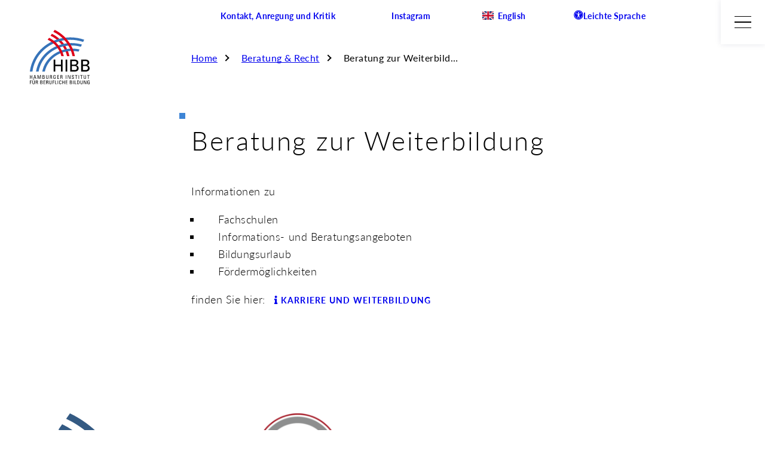

--- FILE ---
content_type: text/html
request_url: https://hibb.hamburg.de/beratung-recht/beratung-zur-weiterbildung/
body_size: 30233
content:
<!DOCTYPE html>
<html class="no-js" lang="de-DE">
<head>
	<meta charset="UTF-8">
	<meta name="viewport" content="width=device-width, initial-scale=1.0, maximum-scale=3.0, user-scalable=yes">
	<title>Beratung zur Weiterbildung &#8211; HIBB</title>
<meta name='robots' content='max-image-preview:large' />
	<style>img:is([sizes="auto" i], [sizes^="auto," i]) { contain-intrinsic-size: 3000px 1500px }</style>
	<link rel="alternate" type="application/rss+xml" title="HIBB &raquo; Feed" href="https://hibb.hamburg.de/feed/" />
<link rel='stylesheet' id='pp-fontawesome-blocks-fontawesome-css' href='https://hibb.hamburg.de/wp-content/plugins/pp-fontawesome/css/blocks/fontawesome.css?ver=0.3.12' type='text/css' media='all' />
<style id='safe-svg-svg-icon-style-inline-css' type='text/css'>
.safe-svg-cover{text-align:center}.safe-svg-cover .safe-svg-inside{display:inline-block;max-width:100%}.safe-svg-cover svg{fill:currentColor;height:100%;max-height:100%;max-width:100%;width:100%}

</style>
<style id='classic-theme-styles-inline-css' type='text/css'>
/*! This file is auto-generated */
.wp-block-button__link{color:#fff;background-color:#32373c;border-radius:9999px;box-shadow:none;text-decoration:none;padding:calc(.667em + 2px) calc(1.333em + 2px);font-size:1.125em}.wp-block-file__button{background:#32373c;color:#fff;text-decoration:none}
</style>
<link rel='stylesheet' id='external_content_blocker_frontend_styles-css' href='https://hibb.hamburg.de/wp-content/plugins/bsb-external-content-blocker/include/../assets/css/frontend.css?ver=1725265440' type='text/css' media='all' />
<link rel='stylesheet' id='bsb_media_copyright---bsb-media-copyright-css' href='https://hibb.hamburg.de/wp-content/plugins/bsb-media-copyright/css/bsb-media-copyright.css?ver=0.5.0' type='text/css' media='all' />
<link rel='stylesheet' id='bsb_alrakis-hibb-hamburg-de--wp-content-uploads-sites-870-style-css-css' href='https://hibb.hamburg.de/wp-content/uploads/sites/870/style.css?ver=0.15.48.1747212630' type='text/css' media='all' />
<style id='bsb_alrakis-0-inline-css' type='text/css'>
:root {
	--viewport-xs-min: 0px;
	--viewport-sm-min: 576px;
	--viewport-md-min: 768px;
	--viewport-lg-min: 1280px;
	--viewport-xl-min: 1440px;
	--z-topbar: initial;
	--z-header: 1010;
	--z-main-menu: 1020;
	--z-modal: 1030;
	--z-stage: inital;
	--z-breadcrumbs: initial;
	/* ## CI */
	/* ### colors */
	--color-schwarz-rgb: 0 0 0;
	--color-schwarz: rgb( var(--color-schwarz-rgb) );
	--color-filter-schwarz: url(#color-filter-schwarz);
	--gradient-filter-schwarz: url(#gradient-filter-schwarz);
	--color-weiss-rgb: 255 255 255;
	--color-weiss: rgb( var(--color-weiss-rgb) );
	--color-filter-weiss: url(#color-filter-weiss);
	--gradient-filter-weiss: url(#gradient-filter-weiss);
	--color-hibb-grau-1-rgb: 250 251 252;
	--color-hibb-grau-1: rgb( var(--color-hibb-grau-1-rgb) );
	--color-filter-hibb-grau-1: url(#color-filter-hibb-grau-1);
	--gradient-filter-hibb-grau-1: url(#gradient-filter-hibb-grau-1);
	--color-hibb-grau-2-rgb: 245 247 249;
	--color-hibb-grau-2: rgb( var(--color-hibb-grau-2-rgb) );
	--color-filter-hibb-grau-2: url(#color-filter-hibb-grau-2);
	--gradient-filter-hibb-grau-2: url(#gradient-filter-hibb-grau-2);
	--color-hibb-grau-3-rgb: 242 244 246;
	--color-hibb-grau-3: rgb( var(--color-hibb-grau-3-rgb) );
	--color-filter-hibb-grau-3: url(#color-filter-hibb-grau-3);
	--gradient-filter-hibb-grau-3: url(#gradient-filter-hibb-grau-3);
	--color-hibb-grau-4-rgb: 229 232 236;
	--color-hibb-grau-4: rgb( var(--color-hibb-grau-4-rgb) );
	--color-filter-hibb-grau-4: url(#color-filter-hibb-grau-4);
	--gradient-filter-hibb-grau-4: url(#gradient-filter-hibb-grau-4);
	--color-hibb-grau-5-rgb: 218 222 227;
	--color-hibb-grau-5: rgb( var(--color-hibb-grau-5-rgb) );
	--color-filter-hibb-grau-5: url(#color-filter-hibb-grau-5);
	--gradient-filter-hibb-grau-5: url(#gradient-filter-hibb-grau-5);
	--color-hibb-grau-5-5-rgb: 166 188 196;
	--color-hibb-grau-5-5: rgb( var(--color-hibb-grau-5-5-rgb) );
	--color-filter-hibb-grau-5-5: url(#color-filter-hibb-grau-5-5);
	--gradient-filter-hibb-grau-5-5: url(#gradient-filter-hibb-grau-5-5);
	--color-hibb-grau-6-rgb: 139 150 161;
	--color-hibb-grau-6: rgb( var(--color-hibb-grau-6-rgb) );
	--color-filter-hibb-grau-6: url(#color-filter-hibb-grau-6);
	--gradient-filter-hibb-grau-6: url(#gradient-filter-hibb-grau-6);
	--color-hibb-grau-7-rgb: 74 86 99;
	--color-hibb-grau-7: rgb( var(--color-hibb-grau-7-rgb) );
	--color-filter-hibb-grau-7: url(#color-filter-hibb-grau-7);
	--gradient-filter-hibb-grau-7: url(#gradient-filter-hibb-grau-7);
	--color-hibb-rot-rgb: 222 0 25;
	--color-hibb-rot: rgb( var(--color-hibb-rot-rgb) );
	--color-filter-hibb-rot: url(#color-filter-hibb-rot);
	--gradient-filter-hibb-rot: url(#gradient-filter-hibb-rot);
	--color-hibb-blau-main-rgb: 0 48 99;
	--color-hibb-blau-main: rgb( var(--color-hibb-blau-main-rgb) );
	--color-filter-hibb-blau-main: url(#color-filter-hibb-blau-main);
	--gradient-filter-hibb-blau-main: url(#gradient-filter-hibb-blau-main);
	--color-hibb-blau-akzent-rgb: 54 115 185;
	--color-hibb-blau-akzent: rgb( var(--color-hibb-blau-akzent-rgb) );
	--color-filter-hibb-blau-akzent: url(#color-filter-hibb-blau-akzent);
	--gradient-filter-hibb-blau-akzent: url(#gradient-filter-hibb-blau-akzent);
	--color-hibb-blau-akzent-light-rgb: 62 133 214;
	--color-hibb-blau-akzent-light: rgb( var(--color-hibb-blau-akzent-light-rgb) );
	--color-filter-hibb-blau-akzent-light: url(#color-filter-hibb-blau-akzent-light);
	--gradient-filter-hibb-blau-akzent-light: url(#gradient-filter-hibb-blau-akzent-light);
	--color-hibb-blau-1-rgb: 52 90 131;
	--color-hibb-blau-1: rgb( var(--color-hibb-blau-1-rgb) );
	--color-filter-hibb-blau-1: url(#color-filter-hibb-blau-1);
	--gradient-filter-hibb-blau-1: url(#gradient-filter-hibb-blau-1);
	--color-hibb-blau-2-rgb: 128 152 177;
	--color-hibb-blau-2: rgb( var(--color-hibb-blau-2-rgb) );
	--color-filter-hibb-blau-2: url(#color-filter-hibb-blau-2);
	--gradient-filter-hibb-blau-2: url(#gradient-filter-hibb-blau-2);
	/* ### logos */
	/* ### fonts */
	--font-generic-system: system-ui, -apple-system, system, ".SFNSText-Regular", "San Francisco", "Roboto", "Segoe UI", "Helvetica Neue", "Lucida Grande", sans-serif;
	--font-generic-times: Cambria, "Hoefler Text", Utopia, "Liberation Serif", "Nimbus Roman No9 L Regular", Times, "Times New Roman", serif;
	--font-generic-georgia: Constantia, "Lucida Bright", Lucidabright, "Lucida Serif", Lucida, "DejaVu Serif", "Bitstream Vera Serif", "Liberation Serif", Georgia, serif;
	--font-generic-garamond: "Palatino Linotype", Palatino, Palladio, "URW Palladio L", "Book Antiqua", Baskerville, "Bookman Old Style", "Bitstream Charter", "Nimbus Roman No9 L", Garamond, "Apple Garamond", "ITC Garamond Narrow", "New Century Schoolbook", "Century Schoolbook", "Century Schoolbook L", Georgia, serif;
	--font-generic-arial: Frutiger, "Frutiger Linotype", Univers, Calibri, "Myriad Pro", Myriad, "DejaVu Sans Condensed", "Liberation Sans", "Nimbus Sans L", Tahoma, Geneva, "Helvetica Neue", Helvetica, Arial, sans-serif;
	--font-generic-verdana: Corbel, "Lucida Grande", "Lucida Sans Unicode", "Lucida Sans", "DejaVu Sans", "Bitstream Vera Sans", "Liberation Sans", Verdana, "Verdana Ref", sans-serif;
	--font-generic-trebuchet: "Segoe UI", Candara, "DejaVu Sans", "Bitstream Vera Sans", "Trebuchet MS", Verdana, "Verdana Ref", sans-serif;
	--font-generic-impact: Impact, Haettenschweiler, "Franklin Gothic Bold", Charcoal, "Helvetica Inserat", "Bitstream Vera Sans Bold", "Arial Black", sans-serif;
	--font-generic-monospace: Consolas, "Andale Mono WT", "Andale Mono", "Lucida Console", "Lucida Sans Typewriter", "DejaVu Sans Mono", "Bitstream Vera Sans Mono", "Liberation Mono", "Nimbus Mono L", Monaco, "Courier New", Courier, monospace;
	--font-family-base: 'Lato', sans-serif;
	--font-scale-base: 1.00;
	--font-base-icon-adjustment: -0.088em;
	--font-family-accent: var(--font-generic-system);
	--font-scale-accent: 1.00;
	--font-accent-icon-adjustment: -0.072em;
	--font-family-accessible: 'Lato', sans-serif;
	--font-scale-accessible: 1.00;
	--font-accessible-icon-adjustment: -0.088em;
	--font-family-monospace: var(--font-generic-monospace);
	--font-scale-monospace: 1.00;
	--font-monospace-icon-adjustment: 0.000em;
	/* ### sizes */
	--container-sm: 600px;
	--container-sm-num: 600;
	--container-sm-ratio: 0.312500;
	--container-md: 800px;
	--container-md-num: 800;
	--container-md-ratio: 0.416667;
	--container-lg: 1250px;
	--container-lg-num: 1250;
	--container-lg-ratio: 0.651042;
	--container-xl: 1516px;
	--container-xl-num: 1516;
	--container-xl-ratio: 0.789583;
	--spacer-xs: 4.00px;
	--spacer-xs-num: 4.00;
	--spacer-xs-b: 4.00px;
	--spacer-xs-a: 6.00px;
	--spacer-sm: 10.00px;
	--spacer-sm-num: 10.00;
	--spacer-sm-b: 10.00px;
	--spacer-sm-a: 20.00px;
	--spacer-md: 20.00px;
	--spacer-md-num: 20.00;
	--spacer-md-b: 20.00px;
	--spacer-md-a: 40.00px;
	--spacer-lg: 30.00px;
	--spacer-lg-num: 30.00;
	--spacer-lg-b: 30.00px;
	--spacer-lg-a: 80.00px;
	--spacer-xl: 48.00px;
	--spacer-xl-num: 48.00;
	--spacer-xl-b: 48.00px;
	--spacer-xl-a: 120.00px;
	--spacer-fix-xs: 6.00px;
	--spacer-fix-sm: 10.00px;
	--spacer-fix-md: 20.00px;
	--spacer-fix-lg: 30.00px;
	--spacer-fix-xl: 40.00px;
	--border-width-sm: 1.00px;
	--border-width-md: 2.00px;
	--border-width-lg: 5.00px;
	--border-width-xl: 10.00px;
	--border-radius-none: 0;
	--border-radius-sm: 2.00px;
	--border-radius-md: 4.00px;
	--border-radius-lg: 8.00px;
	--border-radius-xl: 50.00px;
	--border-radius-pill: 1000.00px;
	--border-radius-r-sm: 5.00px;
	--border-radius-r-sm-num: 5.00;
	--border-radius-r-sm-b: 5.00px;
	--border-radius-r-sm-a: 5.00px;
	--border-radius-r-md: 10.00px;
	--border-radius-r-md-num: 10.00;
	--border-radius-r-md-b: 10.00px;
	--border-radius-r-md-a: 15.00px;
	--border-radius-r-lg: 15.00px;
	--border-radius-r-lg-num: 15.00;
	--border-radius-r-lg-b: 15.00px;
	--border-radius-r-lg-a: 25.00px;
	--border-radius-r-xl: 20.00px;
	--border-radius-r-xl-num: 20.00;
	--border-radius-r-xl-b: 20.00px;
	--border-radius-r-xl-a: 30.00px;
	--shadow-size-sm: 3.00px;
	--shadow-size-md: 5.00px;
	--shadow-size-lg: 10.00px;
	--shadow-size-xl: 25.00px;
	--icon-size-sm: 18.00px;
	--icon-size-sm-num: 18.00;
	--icon-size-md: 24.00px;
	--icon-size-md-num: 24.00;
	--icon-size-lg: 30.00px;
	--icon-size-lg-num: 30.00;
	--icon-size-xl: 60.00px;
	--icon-size-xl-num: 60.00;
	--media-width-sm: 90px;
	--media-width-sm-num: 90;
	--media-width-md: 150px;
	--media-width-md-num: 150;
	--media-width-lg: 210px;
	--media-width-lg-num: 210;
	--media-width-xl: 270px;
	--media-width-xl-num: 270;
	--height-sm: 100.00px;
	--height-sm-num: 100.00;
	--height-md: 125.00px;
	--height-md-num: 125.00;
	--height-lg: 350.00px;
	--height-lg-num: 350.00;
	--height-xl: 350.00px;
	--height-xl-num: 350.00;
	--infobox-xs: 27%;
	--infobox-xs-num: 0.27;
	--infobox-xs-columns: 27fr 73fr;
	--infobox-xs-columns-reverse: 73fr 27fr;
	--infobox-sm: 33%;
	--infobox-sm-num: 0.33;
	--infobox-sm-columns: 33fr 66fr;
	--infobox-sm-columns-reverse: 66fr 33fr;
	--infobox-md: 50%;
	--infobox-md-num: 0.50;
	--infobox-md-columns: 50fr 50fr;
	--infobox-md-columns-reverse: 50fr 50fr;
	--infobox-lg: 66%;
	--infobox-lg-num: 0.67;
	--infobox-lg-columns: 66fr 33fr;
	--infobox-lg-columns-reverse: 33fr 66fr;
	--infobox-xl: 75%;
	--infobox-xl-num: 0.75;
	--infobox-xl-columns: 75fr 25fr;
	--infobox-xl-columns-reverse: 25fr 75fr;
	--element-font-scale: var(--font-scale-base, 1);
	--element-font-size: var(--font-size-15-16-18);
	--element-font-size-num: var(--font-size-15-16-18-num);
	--element-font-size-a: 18.00px;
	--element-font-size-a-num: 18.00;
	--element-font-size-b: 15.00px;
	--element-font-size-b-num: 15.00;
	--element-line-height: 1.650;
	--element-font-weight: 300;
	--element-letter-spacing: 0.030em;
	--element-text-transform: none;
	--element-link-line: underline;
	--element-link-line-style: solid;
	--element-link-line-width: var(--border-width-md);
	--element-link-hover-line: underline;
	--element-link-focus-line: underline;
	--element-link-hover-line-style: solid;
	--element-link-focus-line-style: solid;
	--element-link-hover-line-width: var(--border-width-md);
	--element-link-focus-line-width: var(--border-width-md);
	--font-size-15-16-18: 15.000px;
	--font-size-15-16-18-num: 15.000;
	--font-size-28-34-60: 28.000px;
	--font-size-28-34-60-num: 28.000;
	--font-size-25-28-44: 25.000px;
	--font-size-25-28-44-num: 25.000;
	--font-size-22-28-34: 22.000px;
	--font-size-22-28-34-num: 22.000;
	--font-size-18-21-21: 18.000px;
	--font-size-18-21-21-num: 18.000;
	--font-size-18-16-16: 18.000px;
	--font-size-18-16-16-num: 18.000;
	--font-size-14-14-14: 14.000px;
	--font-size-14-14-14-num: 14.000;
	--font-size-14-14-16: 14.000px;
	--font-size-14-14-16-num: 14.000;
	--font-size-12-12-12: 12.000px;
	--font-size-12-12-12-num: 12.000;
	--font-size-16-16-16: 16.000px;
	--font-size-16-16-16-num: 16.000;
	--font-size-17-14-14: 17.000px;
	--font-size-17-14-14-num: 17.000;
	--font-size-18-20-24: 18.000px;
	--font-size-18-20-24-num: 18.000;
	--font-size-16-24-32: 16.000px;
	--font-size-16-24-32-num: 16.000;
	--font-size-32-32-24: 32.000px;
	--font-size-32-32-24-num: 32.000;
	--font-size-18-28-28: 18.000px;
	--font-size-18-28-28-num: 18.000;
	--font-size-14-18-18: 14.000px;
	--font-size-14-18-18-num: 14.000;
	--font-size-14-16-16: 14.000px;
	--font-size-14-16-16-num: 14.000;
	--font-size-36-36-44: 36.000px;
	--font-size-36-36-44-num: 36.000;
	--font-size-12-14-16: 12.000px;
	--font-size-12-14-16-num: 12.000;
	--font-size-18-18-18: 18.000px;
	--font-size-18-18-18-num: 18.000;
	--font-size-16-18-22: 16.000px;
	--font-size-16-18-22-num: 16.000;
	--font-size-16-16-18: 16.000px;
	--font-size-16-16-18-num: 16.000;
	--font-size-22-22-28: 22.000px;
	--font-size-22-22-28-num: 22.000;
	--font-size-14-16-18: 14.000px;
	--font-size-14-16-18-num: 14.000;
	--font-size-11-12-14: 11.000px;
	--font-size-11-12-14-num: 11.000;
	--font-size-16-22-28: 16.000px;
	--font-size-16-22-28-num: 16.000;
	--font-size-21-21-21: 21.000px;
	--font-size-21-21-21-num: 21.000;
	--font-size-13-14-18: 13.000px;
	--font-size-13-14-18-num: 13.000;
	--font-size-15-13-13: 15.000px;
	--font-size-15-13-13-num: 15.000;
	--font-size-36-44-60: 36.000px;
	--font-size-36-44-60-num: 36.000;
	--font-size-12-12-14: 12.000px;
	--font-size-12-12-14-num: 12.000;
	--font-size-22-24-22: 22.000px;
	--font-size-22-24-22-num: 22.000;
	--hibb-listing-teaser-title-font-size-sml: var(--font-size-22-24-22);
	--hibb-listing-teaser-title-font-size-med: var(--font-size-0-0-0);
	--hibb-listing-teaser-title-font-size-big: var(--font-size-0-0-0);
	--hibb-listing-teaser-date-font-size-sml: var(--font-size-12-12-12);
	--hibb-listing-teaser-date-font-size-med: var(--font-size-0-0-0);
	--hibb-listing-teaser-date-font-size-big: var(--font-size-0-0-0);
	--font-size-22-24-34: 22.000px;
	--font-size-22-24-34-num: 22.000;
	--font-size-12-14-14: 12.000px;
	--font-size-12-14-14-num: 12.000;
	/* ## Styles - Elements - Additional form styles */
	--form-option-size: 34px;
	--form-radio-dot-size: 8px;
	--form-checkbox-check-size: 20px;
	/* - Default - */
	--form-default-text-color: var(--color-schwarz);
	--form-default-placeholder-color: var(--color-hibb-grau-5-5);
	--form-default-selection-color: var(--color-hibb-blau-akzent-light);
	--form-default-selection-contrast-color: #ffffff;
	--form-default-background-color: var(--color-hibb-grau-2);
	--form-default-border-color: var(--color-hibb-grau-2);
	--form-default-border-style: solid;
	--form-default-border-width: var(--border-width-sm);
	--form-default-border-radius: var(--border-radius-none);
	--form-default-outline-color: transparent;
	--form-default-outline-style: none;
	--form-default-outline-width: 0;
	--form-default-outline-offset: 3px;
	--form-default-shadow: none;
	/* - Mouseover - */
	--form-hover-text-color: var(--color-schwarz);
	--form-hover-placeholder-color: var(--color-hibb-grau-6);
	--form-hover-selection-color: var(--color-hibb-blau-akzent);
	--form-hover-selection-contrast-color: #ffffff;
	--form-hover-background-color: var(--color-hibb-grau-2);
	--form-hover-border-color: var(--color-hibb-grau-5);
	--form-hover-border-style: solid;
	--form-hover-border-width: var(--border-width-sm);
	--form-hover-border-radius: var(--border-radius-none);
	--form-hover-outline-color: transparent;
	--form-hover-outline-style: none;
	--form-hover-outline-width: 0;
	--form-hover-outline-offset: 3px;
	--form-hover-shadow: none;
	/* - Focus - */
	--form-focus-text-color: var(--color-schwarz);
	--form-focus-placeholder-color: var(--color-hibb-grau-6);
	--form-focus-selection-color: var(--color-hibb-blau-akzent-light);
	--form-focus-selection-contrast-color: #ffffff;
	--form-focus-background-color: var(--color-hibb-grau-2);
	--form-focus-border-color: var(--color-hibb-blau-akzent-light);
	--form-focus-border-style: solid;
	--form-focus-border-width: var(--border-width-sm);
	--form-focus-border-radius: var(--border-radius-none);
	--form-focus-outline-color: var(--color-hibb-blau-akzent-light);
	--form-focus-outline-style: solid;
	--form-focus-outline-width: var(--border-width-md);
	--form-focus-outline-offset: 3px;
	--form-focus-shadow: none;
	/* - Valid - */
	--form-valid-text-color: var(--color-schwarz);
	--form-valid-placeholder-color: var(--color-hibb-grau-5-5);
	--form-valid-selection-color: var(--color-hibb-blau-akzent-light);
	--form-valid-selection-contrast-color: #ffffff;
	--form-valid-background-color: var(--color-hibb-grau-2);
	--form-valid-border-color: var(--color-hibb-grau-2);
	--form-valid-border-style: solid;
	--form-valid-border-width: var(--border-width-sm);
	--form-valid-border-radius: var(--border-radius-none);
	--form-valid-outline-color: transparent;
	--form-valid-outline-style: none;
	--form-valid-outline-width: 0;
	--form-valid-outline-offset: 3px;
	--form-valid-shadow: none;
	/* - Invalid - */
	--form-invalid-text-color: var(--color-schwarz);
	--form-invalid-placeholder-color: var(--color-schwarz);
	--form-invalid-selection-color: var(--color-hibb-blau-akzent-light);
	--form-invalid-selection-contrast-color: #ffffff;
	--form-invalid-background-color: var(--color-hibb-grau-2);
	--form-invalid-border-color: var(--color-hibb-rot);
	--form-invalid-border-style: solid;
	--form-invalid-border-width: var(--border-width-sm);
	--form-invalid-border-radius: var(--border-radius-none);
	--form-invalid-outline-color: transparent;
	--form-invalid-outline-style: none;
	--form-invalid-outline-width: 0;
	--form-invalid-outline-offset: 3px;
	--form-invalid-shadow: none;
	/* ## Sections */
	/* sections - general */
	--selection-color: var(--colorset-default-selection-color);
	--selection-text-color: var(--colorset-default-selection-text-color);
	--footer-has-margin: 0;
	--is-min-screen-sm: 0;
	--is-min-screen-md: 0;
	--is-min-screen-lg: 0;
	--is-min-screen-xl: 0;
	--is-screen-xs: initial;
	--is-screen-sm: ;
	--is-screen-md: ;
	--is-screen-lg: ;
	--is-screen-xl: ;
	--wrapper-margin: var(--spacer-fix-md);
	--wrapper-margin-num: var(--spacer-fix-md-num);
	--wrapper-max-width: 1920px;;
	--wrapper-max-width-num: 1920;;
	--wrapper-shadow: none;
	--wrapper-border-color: transparent;
	--wrapper-border-style: none;
	--wrapper-border-width: 0;
	--general-grid-gap: var(--spacer-md);
	--general-grid-gap-num: var(--spacer-md-num);
	/* sections - topbar */
	--topbar-menu-justify: center;
	--topbar-item-title-display: none;
	--icon-menu-justify: ;
	--header-top-padding: 0;
	--header-bottom-padding: 0;
	--header-logo-width: 50px;
	--header-stuck-logo-width: 50px;
	--header-stuck-top-padding: 0;
	--header-stuck-bottom-padding: 0;
	--menu-layer-logo-width: 0px;
	--menu-logo-width: 0px;
	--stage-element-spacer: var(--spacer-md);
	--stage-content-padding: 0;
	--stage-logo-max-width: 240px;
	--stage-text-align: left;
	--stage-logo-margin: 0 auto 0 0;
	--stage-min-height: calc( var(--visual-viewport-height) * 0.50 );
	--stage-content-max-width: 750px;
	/* sections - breadcrumbs */
	--breadcrumbs-top-padding: var(--spacer-xl);
	--breadcrumbs-bottom-padding: var(--spacer-xl);
	--section-text-grid: "head" "intro";
	--section-text-grid-infobox-right: "head" "intro" "content";
	--section-text-grid-infobox-left: "head" "content" "intro";
	--quote-grid-columns: auto;
	--section-media-grid: "head" "intro" "content";
	--section-gallery-grid: "head" "intro" "content";
	--section-listing-grid: "head" "intro" "content";
	--listing-vertical-grid-gap: var(--general-grid-gap);;
	--listing-vertical-grid-columns-sm: 1fr;
	--listing-vertical-grid-columns-md: 1fr;
	--listing-vertical-grid-columns-lg: 1fr;
	--listing-vertical-grid-columns-xl: 1fr;
	--listing-vertical-grid-columns-full: 1fr;
	--listing-vertical-media-in-sm: var(--media-width-sm);
	--listing-vertical-media-in-md: var(--media-width-sm);
	--listing-vertical-media-in-lg: var(--media-width-sm);
	--listing-vertical-media-in-xl: var(--media-width-sm);
	--listing-vertical-media-in-full: var(--media-width-sm);
	--listing-horizontal-grid-gap: var(--general-grid-gap);;
	--listing-horizontal-element-min-width: 360;
	--listing-horizontal-element-breakpoint: 512;
	--listing-horizontal-element-max-width: 720;
	--listing-horizontal-element-image-max-width: 999;
	--footer-info-top-padding: var(--spacer-lg);
	--footer-info-bottom-padding: var(--spacer-md);
	--footer-menu-top-padding: var(--spacer-md);
	--footer-menu-bottom-padding: var(--spacer-md);
	--footer-copyright-top-padding: var(--spacer-md);
	--footer-copyright-bottom-padding: var(--spacer-lg);
	--footer-info-container: var(--container-xl);
	--footer-menu-container: var(--container-xl);
	--footer-copyright-container: var(--container-xl);
	/* sections - misc */
	--caption-inside-clamp: 2;
	--caption-inside-margin: var(--spacer-sm);
	/* ## HIBB */
	--hibb-overlap: 40px;
	--hibb-topbar-right: 0;
	--hibb-topbar-left: 0;
	--hibb-topbar-height: 54px;
	--hibb-topbar-item-pr: 0;
	--hibb-header-height: 60px;
	--hibb-menu-toggle-size: var(--hibb-header-height);
	--hibb-burger-line-size: 2px;
	--hibb-outer-margin: 20px;
	--hibb-outer-margin-num: 20;
	--hibb-breadcrumb-margin: 20px;
	--hibb-hamburg-bug-scale: 0.7;
	--hibb-hamburg-bug-right: 60%;
	--hibb-headline-square-size: 7px;
	--hibb-topic-square-size: 22px;
	--hibb-topic-square-offset: 11px;
	--hibb-institution-grid-cols: 1fr;
	--text-grid-infobox-left: "info" "head" "content";
	/* ## override */
	--topbar-top-padding: 0;
	--topbar-bottom-padding: 0;
	--listing-teaser-grid-gap: 40px;

}
@media only screen and (min-width: 576.00px) {/*sm*/
:root {
	--spacer-xs: 5.00px;
	--spacer-xs-num: 5.00;
	--spacer-sm: 20.00px;
	--spacer-sm-num: 20.00;
	--spacer-md: 40.00px;
	--spacer-md-num: 40.00;
	--spacer-lg: 54.00px;
	--spacer-lg-num: 54.00;
	--spacer-xl: 64.00px;
	--spacer-xl-num: 64.00;
	--border-radius-r-sm: 5.00px;
	--border-radius-r-sm-num: 5.00;
	--border-radius-r-md: 15.00px;
	--border-radius-r-md-num: 15.00;
	--border-radius-r-lg: 25.00px;
	--border-radius-r-lg-num: 25.00;
	--border-radius-r-xl: 30.00px;
	--border-radius-r-xl-num: 30.00;
	--height-sm: 125.00px;
	--height-sm-num: 125.00;
	--height-md: 150.00px;
	--height-md-num: 150.00;
	--height-lg: 272.00px;
	--height-lg-num: 272.00;
	--height-xl: 450.00px;
	--height-xl-num: 450.00;
	--font-size-15-16-18: 16.000px;
	--font-size-15-16-18-num: 16.000;
	--font-size-28-34-60: 34.000px;
	--font-size-28-34-60-num: 34.000;
	--font-size-25-28-44: 28.000px;
	--font-size-25-28-44-num: 28.000;
	--font-size-22-28-34: 28.000px;
	--font-size-22-28-34-num: 28.000;
	--font-size-18-21-21: 21.000px;
	--font-size-18-21-21-num: 21.000;
	--font-size-18-16-16: 16.000px;
	--font-size-18-16-16-num: 16.000;
	--font-size-14-14-14: 14.000px;
	--font-size-14-14-14-num: 14.000;
	--font-size-14-14-16: 14.000px;
	--font-size-14-14-16-num: 14.000;
	--font-size-12-12-12: 12.000px;
	--font-size-12-12-12-num: 12.000;
	--font-size-16-16-16: 16.000px;
	--font-size-16-16-16-num: 16.000;
	--font-size-17-14-14: 14.000px;
	--font-size-17-14-14-num: 14.000;
	--font-size-18-20-24: 20.000px;
	--font-size-18-20-24-num: 20.000;
	--font-size-16-24-32: 24.000px;
	--font-size-16-24-32-num: 24.000;
	--font-size-32-32-24: 32.000px;
	--font-size-32-32-24-num: 32.000;
	--font-size-18-28-28: 28.000px;
	--font-size-18-28-28-num: 28.000;
	--font-size-14-18-18: 18.000px;
	--font-size-14-18-18-num: 18.000;
	--font-size-14-16-16: 16.000px;
	--font-size-14-16-16-num: 16.000;
	--font-size-36-36-44: 36.000px;
	--font-size-36-36-44-num: 36.000;
	--font-size-12-14-16: 14.000px;
	--font-size-12-14-16-num: 14.000;
	--font-size-18-18-18: 18.000px;
	--font-size-18-18-18-num: 18.000;
	--font-size-16-18-22: 18.000px;
	--font-size-16-18-22-num: 18.000;
	--font-size-16-16-18: 16.000px;
	--font-size-16-16-18-num: 16.000;
	--font-size-22-22-28: 22.000px;
	--font-size-22-22-28-num: 22.000;
	--font-size-14-16-18: 16.000px;
	--font-size-14-16-18-num: 16.000;
	--font-size-11-12-14: 12.000px;
	--font-size-11-12-14-num: 12.000;
	--font-size-16-22-28: 22.000px;
	--font-size-16-22-28-num: 22.000;
	--font-size-21-21-21: 21.000px;
	--font-size-21-21-21-num: 21.000;
	--font-size-13-14-18: 14.000px;
	--font-size-13-14-18-num: 14.000;
	--font-size-15-13-13: 13.000px;
	--font-size-15-13-13-num: 13.000;
	--font-size-36-44-60: 44.000px;
	--font-size-36-44-60-num: 44.000;
	--font-size-12-12-14: 12.000px;
	--font-size-12-12-14-num: 12.000;
	--font-size-22-24-22: 24.000px;
	--font-size-22-24-22-num: 24.000;
	--font-size-22-24-34: 24.000px;
	--font-size-22-24-34-num: 24.000;
	--font-size-12-14-14: 14.000px;
	--font-size-12-14-14-num: 14.000;
	--is-min-screen-sm: 1;
	--is-screen-xs: ;
	--is-screen-sm: initial;
	--is-screen-md: ;
	--is-screen-lg: ;
	--is-screen-xl: ;
	--topbar-item-title-display: inline-block;
	--header-logo-width: 50px;
	--header-stuck-logo-width: 50px;
	--menu-layer-logo-width: 0px;
	--menu-logo-width: 0px;
	/* ## HIBB */
	--hibb-breadcrumb-margin: 60px;
	--hibb-hamburg-bug-scale: 0.9;
	--hibb-hamburg-bug-right: 75%;
	--hibb-headline-square-size: 8px;
	--hibb-topic-square-size: 17px;
	--hibb-topic-square-offset: 5px;

}
}
@media only screen and (min-width: 768.00px) {/*md*/
:root {
	--is-min-screen-md: 1;
	--is-screen-xs: ;
	--is-screen-sm: ;
	--is-screen-md: initial;
	--is-screen-lg: ;
	--is-screen-xl: ;
	--stage-min-height: calc( var(--visual-viewport-height) * 0.60 );
	--section-text-grid-infobox-right: "head content" "intro content";
	--section-text-grid-infobox-left: "content head" "content intro";
	--quote-grid-columns: max-content auto;
	--section-media-grid: "garbage head" "garbage intro" "content content";
	--section-gallery-grid: "garbage head" "garbage intro" "content content";
	--section-listing-grid: "garbage head" "garbage intro" "content content";
	--listing-vertical-grid-columns-full: 1fr 1fr;
	--listing-vertical-media-in-sm: var(--media-width-md);
	--listing-vertical-media-in-md: var(--media-width-md);
	--listing-vertical-media-in-lg: var(--media-width-md);
	--listing-vertical-media-in-xl: var(--media-width-md);
	/* ## HIBB */
	--hibb-breadcrumb-margin: 90px;
	--hibb-institution-grid-cols: 1fr 1fr;
	/* ## override */
	--listing-teaser-grid-gap: 52px;

}
}
@media only screen and (min-width: 1280.00px) {/*lg*/
:root {
	--spacer-xs: 6.00px;
	--spacer-xs-num: 6.00;
	--spacer-sm: 20.00px;
	--spacer-sm-num: 20.00;
	--spacer-md: 40.00px;
	--spacer-md-num: 40.00;
	--spacer-lg: 80.00px;
	--spacer-lg-num: 80.00;
	--spacer-xl: 120.00px;
	--spacer-xl-num: 120.00;
	--border-radius-r-sm: 5.00px;
	--border-radius-r-sm-num: 5.00;
	--border-radius-r-md: 15.00px;
	--border-radius-r-md-num: 15.00;
	--border-radius-r-lg: 25.00px;
	--border-radius-r-lg-num: 25.00;
	--border-radius-r-xl: 30.00px;
	--border-radius-r-xl-num: 30.00;
	--height-sm: 150.00px;
	--height-sm-num: 150.00;
	--height-md: 250.00px;
	--height-md-num: 250.00;
	--height-lg: 452.00px;
	--height-lg-num: 452.00;
	--height-xl: 550.00px;
	--height-xl-num: 550.00;
	--font-size-15-16-18: 18.000px;
	--font-size-15-16-18-num: 18.000;
	--font-size-28-34-60: 60.000px;
	--font-size-28-34-60-num: 60.000;
	--font-size-25-28-44: 44.000px;
	--font-size-25-28-44-num: 44.000;
	--font-size-22-28-34: 34.000px;
	--font-size-22-28-34-num: 34.000;
	--font-size-18-21-21: 21.000px;
	--font-size-18-21-21-num: 21.000;
	--font-size-18-16-16: 16.000px;
	--font-size-18-16-16-num: 16.000;
	--font-size-14-14-14: 14.000px;
	--font-size-14-14-14-num: 14.000;
	--font-size-14-14-16: 16.000px;
	--font-size-14-14-16-num: 16.000;
	--font-size-12-12-12: 12.000px;
	--font-size-12-12-12-num: 12.000;
	--font-size-16-16-16: 16.000px;
	--font-size-16-16-16-num: 16.000;
	--font-size-17-14-14: 14.000px;
	--font-size-17-14-14-num: 14.000;
	--font-size-18-20-24: 24.000px;
	--font-size-18-20-24-num: 24.000;
	--font-size-16-24-32: 32.000px;
	--font-size-16-24-32-num: 32.000;
	--font-size-32-32-24: 24.000px;
	--font-size-32-32-24-num: 24.000;
	--font-size-18-28-28: 28.000px;
	--font-size-18-28-28-num: 28.000;
	--font-size-14-18-18: 18.000px;
	--font-size-14-18-18-num: 18.000;
	--font-size-14-16-16: 16.000px;
	--font-size-14-16-16-num: 16.000;
	--font-size-36-36-44: 44.000px;
	--font-size-36-36-44-num: 44.000;
	--font-size-12-14-16: 16.000px;
	--font-size-12-14-16-num: 16.000;
	--font-size-18-18-18: 18.000px;
	--font-size-18-18-18-num: 18.000;
	--font-size-16-18-22: 22.000px;
	--font-size-16-18-22-num: 22.000;
	--font-size-16-16-18: 18.000px;
	--font-size-16-16-18-num: 18.000;
	--font-size-22-22-28: 28.000px;
	--font-size-22-22-28-num: 28.000;
	--font-size-14-16-18: 18.000px;
	--font-size-14-16-18-num: 18.000;
	--font-size-11-12-14: 14.000px;
	--font-size-11-12-14-num: 14.000;
	--font-size-16-22-28: 28.000px;
	--font-size-16-22-28-num: 28.000;
	--font-size-21-21-21: 21.000px;
	--font-size-21-21-21-num: 21.000;
	--font-size-13-14-18: 18.000px;
	--font-size-13-14-18-num: 18.000;
	--font-size-15-13-13: 13.000px;
	--font-size-15-13-13-num: 13.000;
	--font-size-36-44-60: 60.000px;
	--font-size-36-44-60-num: 60.000;
	--font-size-12-12-14: 14.000px;
	--font-size-12-12-14-num: 14.000;
	--font-size-22-24-22: 22.000px;
	--font-size-22-24-22-num: 22.000;
	--font-size-22-24-34: 34.000px;
	--font-size-22-24-34-num: 34.000;
	--font-size-12-14-14: 14.000px;
	--font-size-12-14-14-num: 14.000;
	--is-min-screen-lg: 1;
	--is-screen-xs: ;
	--is-screen-sm: ;
	--is-screen-md: ;
	--is-screen-lg: initial;
	--is-screen-xl: ;
	--header-logo-width: 100px;
	--header-stuck-logo-width: 100px;
	--menu-layer-logo-width: 0px;
	--menu-logo-width: 0px;
	--listing-vertical-grid-columns-xl: 1fr 1fr;
	--listing-vertical-grid-columns-full: 1fr 1fr 1fr;
	--listing-vertical-media-in-lg: var(--media-width-xl);
	--listing-vertical-media-in-full: var(--media-width-md);
	/* ## HIBB */
	--hibb-overlap: 56px;
	--hibb-topbar-left: calc( var(--header-logo-width) + 100px);
	--hibb-topbar-right: 80px;
	--hibb-topbar-item-pr: 80px;
	--hibb-menu-toggle-size: 74px;
	--hibb-header-height: 0;
	--hibb-burger-line-size: 3px;
	--hibb-outer-margin: calc( var(--header-logo-width) + 100px);
	--hibb-outer-margin-num: 200;
	--hibb-breadcrumb-margin: 120px;
	--hibb-hamburg-bug-scale: 1;
	--hibb-hamburg-bug-right: 80%;
	--hibb-headline-square-size: 10px;
	--hibb-topic-square-size: 34px;
	--hibb-topic-square-offset: 10px;
	--z-topbar: 1;
	/* ## override */
	--topbar-menu-justify: flex-end;

}
}
@media only screen and (min-width: 1440.00px) {/*xl*/
:root {
	--is-min-screen-xl: 1;
	--is-screen-xs: ;
	--is-screen-sm: ;
	--is-screen-md: ;
	--is-screen-lg: ;
	--is-screen-xl: initial;
	--hibb-breadcrumb-margin: 100px;
	--listing-teaser-grid-gap: 80px;

}
}
@media only screen and (max-width: 575.99px) {/*smartphone*/
:root {
	--site-title-display: none;
	--site-description-display: none;
	--site-icon_menu-display: none;
	--site-title-stuck-display: none;
	--site-description-stuck-display: none;
	--site-icon_menu-stuck-display: none;

}
}
@media only screen and (min-width: 576.00px) and (max-width: 1279.99px) {/*tablet*/
:root {
	--site-title-display: none;
	--site-description-display: none;
	--site-icon_menu-display: none;
	--site-title-stuck-display: none;
	--site-description-stuck-display: none;
	--site-icon_menu-stuck-display: none;

}
}
@media only screen and (min-width: 1280.00px) {/*desktop*/
:root {
	--site-title-display: none;
	--site-description-display: none;
	--site-icon_menu-display: none;
	--site-title-stuck-display: none;
	--site-description-stuck-display: none;
	--site-icon_menu-stuck-display: none;

}
}

/* wp adminbar  */
:root {
	--wp-admin--admin-bar--position: absolute;
}
@media only screen and (min-width:600.01px) {
	:root {
		--wp-admin--admin-bar--position: fixed;
	}
}

</style>
<link rel='stylesheet' id='bsb_alrakis-bsb-alrakis-style-css' href='https://hibb.hamburg.de/wp-content/themes/bsb-alrakis/style.css?ver=0.15.48' type='text/css' media='all' />
<link rel='stylesheet' id='bsb_alrakis-hibb2022-style-css' href='https://hibb.hamburg.de/wp-content/themes/hibb2022/style.css?ver=0.15.48' type='text/css' media='all' />
<link rel='stylesheet' id='leaflet-css' href='https://hibb.hamburg.de/wp-content/plugins/acf-openstreetmap-field/assets/css/acf-osm-leaflet.css?ver=1.5.7' type='text/css' media='all' />
<link rel='stylesheet' id='font_picker-fonts-googleapis-com--css2-css' href='https://hibb.hamburg.de/wp-content/fonts/lib/css2?family=Lato:ital,wght@0,100;0,300;0,400;0,700;0,900;1,100;1,300;1,400;1,700;1,900&#038;ver=0.3.0' type='text/css' media='all' />
<link rel="https://api.w.org/" href="https://hibb.hamburg.de/wp-json/" /><link rel="alternate" title="JSON" type="application/json" href="https://hibb.hamburg.de/wp-json/wp/v2/pages/3048" /><link rel="canonical" href="https://hibb.hamburg.de/beratung-recht/beratung-zur-weiterbildung/" />
<link rel='shortlink' href='https://hibb.hamburg.de/?p=3048' />
<link rel="alternate" title="oEmbed (JSON)" type="application/json+oembed" href="https://hibb.hamburg.de/wp-json/oembed/1.0/embed?url=https%3A%2F%2Fhibb.hamburg.de%2Fberatung-recht%2Fberatung-zur-weiterbildung%2F" />
<link rel="alternate" title="oEmbed (XML)" type="text/xml+oembed" href="https://hibb.hamburg.de/wp-json/oembed/1.0/embed?url=https%3A%2F%2Fhibb.hamburg.de%2Fberatung-recht%2Fberatung-zur-weiterbildung%2F&#038;format=xml" />
<style>
.bsb-footer {
	font-family: "Helvetica Neue", Helvetica, Arial, sans-serif;
	font-size:16px;
	line-height:17px;
	text-align:center;
	width:100%;
	background:#f0f0f0 !important;
	background-color:#f0f0f0 !important;
	position:relative;
}

.bsb-footer ul {
	list-style-type: none;
}
.bsb-footer ul li {
	display: inline-block;
}

.bsb-footer a {
	display: inline-block;
}

.bsb-footer,
.bsb-footer a,
.bsb-footer a:visited,
.bsb-footer a:hover,
.bsb-footer .title {
	color:#666;
}
.bsb-footer a:hover .title {
	text-decoration:underline;
}
.bsb-footer .logo-image {
	width:160px;
}

/* .bsb-footer-logos {
	display: grid;
	grid-template-columns: repeat(auto-fill, minmax(170px, 1fr));
} */
.bsb-logo-item {
	display:inline-block;
	max-width:100%;
	vertical-align:middle;
	margin:30px 10px;
}

/* BSB */
.bsb-logo-item-bsb {
	text-align:left;
	margin-right: 5px;
}
.bsb-logo-item-bsb .bsb-topline {
	display:block;
	letter-spacing:0.05em;
}
.bsb-logo-item-bsb .title {
	font-weight:bold;
}

/* BSB */
.bsb-logo-item-bildungsserver .title,
.bsb-logo-item-bildungsserver .logo-image {
	display: inline-block;
	vertical-align: middle;
}
.bsb-logo-item-bildungsserver img.logo-image {
	min-width: 60px !important;
	width: 60px !important;
	height:auto;
}
.bsb-logo-item-bildungsserver .title {
	text-align:left;
	font-weight:bold;
}


.bsb-logo-item-polyplanet {
}
.bsb-footer .bsb-logo-item-bsb .logo-image {
	width: 150px;
}
@media (min-width: 768px) {
	.bsb-footer {
		font-size:12px;
		line-height:15px;
	}
	.bsb-logo-item {
		margin:10px 30px;
	}
	.bsb-logo-item-bsb {
		margin-right: 5px;
	}
	.bsb-logo-item-bsb .bsb-topline {
		font-size:10px;
	}
	.bsb-footer .logo-image {
		width:120px;
	}
	.bsb-footer .bsb-logo-item-bsb .logo-image {
		width: 170px;
	}

}



.bsb-footer-menu {
	padding:8px 0;
	border-top:1px solid #999;
	border-bottom:1px solid #999;
}
.bsb-footer-menu a {
	display:inline-block;
	margin:0 8px;
}
/*
 */


/* clearfix */
.bsb-clearfix:after {
	content: "";
	display: block;
	clear: both;
	visibility: hidden;
	line-height: 0;
	height: 0;
}

.bsb-clearfix {
	clear: left;
/* 	display: inline-block; */
}

html[xmlns] .bsb-clearfix {
	display: block;
}

* html .bsb-clearfix {
	height: 1%;
}

.bsb-piwik-opt-out {
	background-color:#fff;
	padding:8px 0;
}
.bsb-piwik-opt-out p {
	margin:0 8px;
}
.bsb-piwik-opt-out a,
.bsb-piwik-opt-out a:visited {
	color:#000;
	text-decoration:underline;
}
.bsb-piwik-opt-out iframe {
	display:none;
	width:100%;
	min-height:100px;
	border-style:none;
}

@media (max-width: 840px) {
	.bsb-piwik-opt-out iframe {
		min-height:350px;
	}
}
</style>		<script>
		(function() {
			const htmlDoc = document.querySelector('html')

			// Set viewport variables
			const setViewportVars = () => {
				// chrome sucks
				setTimeout( () => {
					const style = htmlDoc.style
					style.setProperty( '--visual-viewport-height', `${window.visualViewport.height}px` );
					style.setProperty( '--visual-viewport-width', `${window.visualViewport.width}px` );
					style.setProperty( '--visual-viewport-height-num', `${window.visualViewport.height}` );
					style.setProperty( '--visual-viewport-width-num', `${window.visualViewport.width}` );
				} )
			}

			window.addEventListener( 'resize', setViewportVars, { passive: true } )
			screen?.orientation?.addEventListener( 'change', setViewportVars, { passive: true } )
			setViewportVars()

			htmlDoc.classList.remove('no-js')
			htmlDoc.classList.add('js')
		})()

		</script>
		<link rel="dns-prefetch" href="//schulhomepages-tracking.hamburg.de" /><link rel="icon" href="https://hibb.hamburg.de/wp-content/uploads/sites/870/2024/02/cropped-HIBB-Favicon-32x32.png" sizes="32x32" />
<link rel="icon" href="https://hibb.hamburg.de/wp-content/uploads/sites/870/2024/02/cropped-HIBB-Favicon-192x192.png" sizes="192x192" />
<link rel="apple-touch-icon" href="https://hibb.hamburg.de/wp-content/uploads/sites/870/2024/02/cropped-HIBB-Favicon-180x180.png" />
<meta name="msapplication-TileImage" content="https://hibb.hamburg.de/wp-content/uploads/sites/870/2024/02/cropped-HIBB-Favicon-270x270.png" />
		<style type="text/css" id="wp-custom-css">
			@media (min-width: 768px) {
  .footer-info .site-logo-simple {
    max-width: 66%;
  }
  .footer-info img {
    max-width: 66%;
  }
}		</style>
		</head>
<body class="page-template-default page page-id-3048 page-child parent-pageid-66 has-main-menu-type-none no-thumbnail bg-weiss">
	<svg width="0" height="0">
		<defs>
			<clipPath id="hamburg-bug">
				<path class="st0" d="M1024,0H0v60h970.8c7.8,0,11.3-2.8,12.8-3.9C987,53.4,1024,0,1024,0z"/>
			</clipPath>
		</defs>
	</svg>
			<svg width="0" height="0" class="defs-only">
			<filter id="color-filter-schwarz" color-interpolation-filters="sRGB"><feColorMatrix type="matrix" values="0 0 0 0 0.000000  0 0 0 0 0.000000  0 0 0 0 0.000000  0 0 0 1.000000 0"/></filter>
			<filter id="gradient-filter-schwarz" filterUnits="objectBoundingBox" primitiveUnits="userSpaceOnUse" color-interpolation-filters="sRGB">
				<feColorMatrix type="matrix" values="1 0 0 0 0
					1 0 0 0 0
					1 0 0 0 0
					0 0 0 1 0" in="SourceGraphic" result="colormatrix"/>
				<feComponentTransfer in="colormatrix" result="componentTransfer">
					<feFuncR type="table" tableValues="0.000000 1"/>
					<feFuncG type="table" tableValues="0.000000 1"/>
					<feFuncB type="table" tableValues="0.000000 1"/>
					<feFuncA type="table" tableValues="0 1"/>
  				</feComponentTransfer>
				<feBlend mode="normal" in="componentTransfer" in2="SourceGraphic" result="blend"/>
			</filter><filter id="color-filter-weiss" color-interpolation-filters="sRGB"><feColorMatrix type="matrix" values="0 0 0 0 1.000000  0 0 0 0 1.000000  0 0 0 0 1.000000  0 0 0 1.000000 0"/></filter>
			<filter id="gradient-filter-weiss" filterUnits="objectBoundingBox" primitiveUnits="userSpaceOnUse" color-interpolation-filters="sRGB">
				<feColorMatrix type="matrix" values="1 0 0 0 0
					1 0 0 0 0
					1 0 0 0 0
					0 0 0 1 0" in="SourceGraphic" result="colormatrix"/>
				<feComponentTransfer in="colormatrix" result="componentTransfer">
					<feFuncR type="table" tableValues="1.000000 1"/>
					<feFuncG type="table" tableValues="1.000000 1"/>
					<feFuncB type="table" tableValues="1.000000 1"/>
					<feFuncA type="table" tableValues="0 1"/>
  				</feComponentTransfer>
				<feBlend mode="normal" in="componentTransfer" in2="SourceGraphic" result="blend"/>
			</filter><filter id="color-filter-hibb-grau-1" color-interpolation-filters="sRGB"><feColorMatrix type="matrix" values="0 0 0 0 0.980392  0 0 0 0 0.984314  0 0 0 0 0.988235  0 0 0 1.000000 0"/></filter>
			<filter id="gradient-filter-hibb-grau-1" filterUnits="objectBoundingBox" primitiveUnits="userSpaceOnUse" color-interpolation-filters="sRGB">
				<feColorMatrix type="matrix" values="1 0 0 0 0
					1 0 0 0 0
					1 0 0 0 0
					0 0 0 1 0" in="SourceGraphic" result="colormatrix"/>
				<feComponentTransfer in="colormatrix" result="componentTransfer">
					<feFuncR type="table" tableValues="0.980392 1"/>
					<feFuncG type="table" tableValues="0.984314 1"/>
					<feFuncB type="table" tableValues="0.988235 1"/>
					<feFuncA type="table" tableValues="0 1"/>
  				</feComponentTransfer>
				<feBlend mode="normal" in="componentTransfer" in2="SourceGraphic" result="blend"/>
			</filter><filter id="color-filter-hibb-grau-2" color-interpolation-filters="sRGB"><feColorMatrix type="matrix" values="0 0 0 0 0.960784  0 0 0 0 0.968627  0 0 0 0 0.976471  0 0 0 1.000000 0"/></filter>
			<filter id="gradient-filter-hibb-grau-2" filterUnits="objectBoundingBox" primitiveUnits="userSpaceOnUse" color-interpolation-filters="sRGB">
				<feColorMatrix type="matrix" values="1 0 0 0 0
					1 0 0 0 0
					1 0 0 0 0
					0 0 0 1 0" in="SourceGraphic" result="colormatrix"/>
				<feComponentTransfer in="colormatrix" result="componentTransfer">
					<feFuncR type="table" tableValues="0.960784 1"/>
					<feFuncG type="table" tableValues="0.968627 1"/>
					<feFuncB type="table" tableValues="0.976471 1"/>
					<feFuncA type="table" tableValues="0 1"/>
  				</feComponentTransfer>
				<feBlend mode="normal" in="componentTransfer" in2="SourceGraphic" result="blend"/>
			</filter><filter id="color-filter-hibb-grau-3" color-interpolation-filters="sRGB"><feColorMatrix type="matrix" values="0 0 0 0 0.949020  0 0 0 0 0.956863  0 0 0 0 0.964706  0 0 0 1.000000 0"/></filter>
			<filter id="gradient-filter-hibb-grau-3" filterUnits="objectBoundingBox" primitiveUnits="userSpaceOnUse" color-interpolation-filters="sRGB">
				<feColorMatrix type="matrix" values="1 0 0 0 0
					1 0 0 0 0
					1 0 0 0 0
					0 0 0 1 0" in="SourceGraphic" result="colormatrix"/>
				<feComponentTransfer in="colormatrix" result="componentTransfer">
					<feFuncR type="table" tableValues="0.949020 1"/>
					<feFuncG type="table" tableValues="0.956863 1"/>
					<feFuncB type="table" tableValues="0.964706 1"/>
					<feFuncA type="table" tableValues="0 1"/>
  				</feComponentTransfer>
				<feBlend mode="normal" in="componentTransfer" in2="SourceGraphic" result="blend"/>
			</filter><filter id="color-filter-hibb-grau-4" color-interpolation-filters="sRGB"><feColorMatrix type="matrix" values="0 0 0 0 0.898039  0 0 0 0 0.909804  0 0 0 0 0.925490  0 0 0 1.000000 0"/></filter>
			<filter id="gradient-filter-hibb-grau-4" filterUnits="objectBoundingBox" primitiveUnits="userSpaceOnUse" color-interpolation-filters="sRGB">
				<feColorMatrix type="matrix" values="1 0 0 0 0
					1 0 0 0 0
					1 0 0 0 0
					0 0 0 1 0" in="SourceGraphic" result="colormatrix"/>
				<feComponentTransfer in="colormatrix" result="componentTransfer">
					<feFuncR type="table" tableValues="0.898039 1"/>
					<feFuncG type="table" tableValues="0.909804 1"/>
					<feFuncB type="table" tableValues="0.925490 1"/>
					<feFuncA type="table" tableValues="0 1"/>
  				</feComponentTransfer>
				<feBlend mode="normal" in="componentTransfer" in2="SourceGraphic" result="blend"/>
			</filter><filter id="color-filter-hibb-grau-5" color-interpolation-filters="sRGB"><feColorMatrix type="matrix" values="0 0 0 0 0.854902  0 0 0 0 0.870588  0 0 0 0 0.890196  0 0 0 1.000000 0"/></filter>
			<filter id="gradient-filter-hibb-grau-5" filterUnits="objectBoundingBox" primitiveUnits="userSpaceOnUse" color-interpolation-filters="sRGB">
				<feColorMatrix type="matrix" values="1 0 0 0 0
					1 0 0 0 0
					1 0 0 0 0
					0 0 0 1 0" in="SourceGraphic" result="colormatrix"/>
				<feComponentTransfer in="colormatrix" result="componentTransfer">
					<feFuncR type="table" tableValues="0.854902 1"/>
					<feFuncG type="table" tableValues="0.870588 1"/>
					<feFuncB type="table" tableValues="0.890196 1"/>
					<feFuncA type="table" tableValues="0 1"/>
  				</feComponentTransfer>
				<feBlend mode="normal" in="componentTransfer" in2="SourceGraphic" result="blend"/>
			</filter><filter id="color-filter-hibb-grau-5-5" color-interpolation-filters="sRGB"><feColorMatrix type="matrix" values="0 0 0 0 0.650980  0 0 0 0 0.737255  0 0 0 0 0.768627  0 0 0 1.000000 0"/></filter>
			<filter id="gradient-filter-hibb-grau-5-5" filterUnits="objectBoundingBox" primitiveUnits="userSpaceOnUse" color-interpolation-filters="sRGB">
				<feColorMatrix type="matrix" values="1 0 0 0 0
					1 0 0 0 0
					1 0 0 0 0
					0 0 0 1 0" in="SourceGraphic" result="colormatrix"/>
				<feComponentTransfer in="colormatrix" result="componentTransfer">
					<feFuncR type="table" tableValues="0.650980 1"/>
					<feFuncG type="table" tableValues="0.737255 1"/>
					<feFuncB type="table" tableValues="0.768627 1"/>
					<feFuncA type="table" tableValues="0 1"/>
  				</feComponentTransfer>
				<feBlend mode="normal" in="componentTransfer" in2="SourceGraphic" result="blend"/>
			</filter><filter id="color-filter-hibb-grau-6" color-interpolation-filters="sRGB"><feColorMatrix type="matrix" values="0 0 0 0 0.545098  0 0 0 0 0.588235  0 0 0 0 0.631373  0 0 0 1.000000 0"/></filter>
			<filter id="gradient-filter-hibb-grau-6" filterUnits="objectBoundingBox" primitiveUnits="userSpaceOnUse" color-interpolation-filters="sRGB">
				<feColorMatrix type="matrix" values="1 0 0 0 0
					1 0 0 0 0
					1 0 0 0 0
					0 0 0 1 0" in="SourceGraphic" result="colormatrix"/>
				<feComponentTransfer in="colormatrix" result="componentTransfer">
					<feFuncR type="table" tableValues="0.545098 1"/>
					<feFuncG type="table" tableValues="0.588235 1"/>
					<feFuncB type="table" tableValues="0.631373 1"/>
					<feFuncA type="table" tableValues="0 1"/>
  				</feComponentTransfer>
				<feBlend mode="normal" in="componentTransfer" in2="SourceGraphic" result="blend"/>
			</filter><filter id="color-filter-hibb-grau-7" color-interpolation-filters="sRGB"><feColorMatrix type="matrix" values="0 0 0 0 0.290196  0 0 0 0 0.337255  0 0 0 0 0.388235  0 0 0 1.000000 0"/></filter>
			<filter id="gradient-filter-hibb-grau-7" filterUnits="objectBoundingBox" primitiveUnits="userSpaceOnUse" color-interpolation-filters="sRGB">
				<feColorMatrix type="matrix" values="1 0 0 0 0
					1 0 0 0 0
					1 0 0 0 0
					0 0 0 1 0" in="SourceGraphic" result="colormatrix"/>
				<feComponentTransfer in="colormatrix" result="componentTransfer">
					<feFuncR type="table" tableValues="0.290196 1"/>
					<feFuncG type="table" tableValues="0.337255 1"/>
					<feFuncB type="table" tableValues="0.388235 1"/>
					<feFuncA type="table" tableValues="0 1"/>
  				</feComponentTransfer>
				<feBlend mode="normal" in="componentTransfer" in2="SourceGraphic" result="blend"/>
			</filter><filter id="color-filter-hibb-rot" color-interpolation-filters="sRGB"><feColorMatrix type="matrix" values="0 0 0 0 0.870588  0 0 0 0 0.000000  0 0 0 0 0.098039  0 0 0 1.000000 0"/></filter>
			<filter id="gradient-filter-hibb-rot" filterUnits="objectBoundingBox" primitiveUnits="userSpaceOnUse" color-interpolation-filters="sRGB">
				<feColorMatrix type="matrix" values="1 0 0 0 0
					1 0 0 0 0
					1 0 0 0 0
					0 0 0 1 0" in="SourceGraphic" result="colormatrix"/>
				<feComponentTransfer in="colormatrix" result="componentTransfer">
					<feFuncR type="table" tableValues="0.870588 1"/>
					<feFuncG type="table" tableValues="0.000000 1"/>
					<feFuncB type="table" tableValues="0.098039 1"/>
					<feFuncA type="table" tableValues="0 1"/>
  				</feComponentTransfer>
				<feBlend mode="normal" in="componentTransfer" in2="SourceGraphic" result="blend"/>
			</filter><filter id="color-filter-hibb-blau-main" color-interpolation-filters="sRGB"><feColorMatrix type="matrix" values="0 0 0 0 0.000000  0 0 0 0 0.188235  0 0 0 0 0.388235  0 0 0 1.000000 0"/></filter>
			<filter id="gradient-filter-hibb-blau-main" filterUnits="objectBoundingBox" primitiveUnits="userSpaceOnUse" color-interpolation-filters="sRGB">
				<feColorMatrix type="matrix" values="1 0 0 0 0
					1 0 0 0 0
					1 0 0 0 0
					0 0 0 1 0" in="SourceGraphic" result="colormatrix"/>
				<feComponentTransfer in="colormatrix" result="componentTransfer">
					<feFuncR type="table" tableValues="0.000000 1"/>
					<feFuncG type="table" tableValues="0.188235 1"/>
					<feFuncB type="table" tableValues="0.388235 1"/>
					<feFuncA type="table" tableValues="0 1"/>
  				</feComponentTransfer>
				<feBlend mode="normal" in="componentTransfer" in2="SourceGraphic" result="blend"/>
			</filter><filter id="color-filter-hibb-blau-akzent" color-interpolation-filters="sRGB"><feColorMatrix type="matrix" values="0 0 0 0 0.211765  0 0 0 0 0.450980  0 0 0 0 0.725490  0 0 0 1.000000 0"/></filter>
			<filter id="gradient-filter-hibb-blau-akzent" filterUnits="objectBoundingBox" primitiveUnits="userSpaceOnUse" color-interpolation-filters="sRGB">
				<feColorMatrix type="matrix" values="1 0 0 0 0
					1 0 0 0 0
					1 0 0 0 0
					0 0 0 1 0" in="SourceGraphic" result="colormatrix"/>
				<feComponentTransfer in="colormatrix" result="componentTransfer">
					<feFuncR type="table" tableValues="0.211765 1"/>
					<feFuncG type="table" tableValues="0.450980 1"/>
					<feFuncB type="table" tableValues="0.725490 1"/>
					<feFuncA type="table" tableValues="0 1"/>
  				</feComponentTransfer>
				<feBlend mode="normal" in="componentTransfer" in2="SourceGraphic" result="blend"/>
			</filter><filter id="color-filter-hibb-blau-akzent-light" color-interpolation-filters="sRGB"><feColorMatrix type="matrix" values="0 0 0 0 0.243137  0 0 0 0 0.521569  0 0 0 0 0.839216  0 0 0 1.000000 0"/></filter>
			<filter id="gradient-filter-hibb-blau-akzent-light" filterUnits="objectBoundingBox" primitiveUnits="userSpaceOnUse" color-interpolation-filters="sRGB">
				<feColorMatrix type="matrix" values="1 0 0 0 0
					1 0 0 0 0
					1 0 0 0 0
					0 0 0 1 0" in="SourceGraphic" result="colormatrix"/>
				<feComponentTransfer in="colormatrix" result="componentTransfer">
					<feFuncR type="table" tableValues="0.243137 1"/>
					<feFuncG type="table" tableValues="0.521569 1"/>
					<feFuncB type="table" tableValues="0.839216 1"/>
					<feFuncA type="table" tableValues="0 1"/>
  				</feComponentTransfer>
				<feBlend mode="normal" in="componentTransfer" in2="SourceGraphic" result="blend"/>
			</filter><filter id="color-filter-hibb-blau-1" color-interpolation-filters="sRGB"><feColorMatrix type="matrix" values="0 0 0 0 0.203922  0 0 0 0 0.352941  0 0 0 0 0.513725  0 0 0 1.000000 0"/></filter>
			<filter id="gradient-filter-hibb-blau-1" filterUnits="objectBoundingBox" primitiveUnits="userSpaceOnUse" color-interpolation-filters="sRGB">
				<feColorMatrix type="matrix" values="1 0 0 0 0
					1 0 0 0 0
					1 0 0 0 0
					0 0 0 1 0" in="SourceGraphic" result="colormatrix"/>
				<feComponentTransfer in="colormatrix" result="componentTransfer">
					<feFuncR type="table" tableValues="0.203922 1"/>
					<feFuncG type="table" tableValues="0.352941 1"/>
					<feFuncB type="table" tableValues="0.513725 1"/>
					<feFuncA type="table" tableValues="0 1"/>
  				</feComponentTransfer>
				<feBlend mode="normal" in="componentTransfer" in2="SourceGraphic" result="blend"/>
			</filter><filter id="color-filter-hibb-blau-2" color-interpolation-filters="sRGB"><feColorMatrix type="matrix" values="0 0 0 0 0.501961  0 0 0 0 0.596078  0 0 0 0 0.694118  0 0 0 1.000000 0"/></filter>
			<filter id="gradient-filter-hibb-blau-2" filterUnits="objectBoundingBox" primitiveUnits="userSpaceOnUse" color-interpolation-filters="sRGB">
				<feColorMatrix type="matrix" values="1 0 0 0 0
					1 0 0 0 0
					1 0 0 0 0
					0 0 0 1 0" in="SourceGraphic" result="colormatrix"/>
				<feComponentTransfer in="colormatrix" result="componentTransfer">
					<feFuncR type="table" tableValues="0.501961 1"/>
					<feFuncG type="table" tableValues="0.596078 1"/>
					<feFuncB type="table" tableValues="0.694118 1"/>
					<feFuncA type="table" tableValues="0 1"/>
  				</feComponentTransfer>
				<feBlend mode="normal" in="componentTransfer" in2="SourceGraphic" result="blend"/>
			</filter>		</svg>
				<nav class="sr-only sr-menu-container" aria-label="Inhaltsnavigation">
			<ul class="sr-menu pp-box-highlight">
				<li><a class="pp-btn " tabindex href="#beratung-zur-weiterbildung">Beratung zur Weiterbildung</a></li>			</ul>
		</nav>
		<div class="wrapper pp-box-default">
<nav class="topbar-menu-container site-topbar hide-print pp-box-dark-mode pp-size-full" aria-label="Topbar"><ul id="menu-topbar" class="topbar-menu list-unstyled pp-container-full"><li id="menu-item-4722" class="menu-item menu-item-type-post_type menu-item-object-page has-icon has-icon menu-item-4722"><a href="https://hibb.hamburg.de/kontakt-anregung-und-kritik/"><span class="text-weiss"><svg class="pp-fontawesome pp-far pp-fa-envelope" aria-hidden="true" xmlns="http://www.w3.org/2000/svg" viewBox="0 0 512 512"><path d="M464 64H48C21.49 64 0 85.49 0 112v288c0 26.51 21.49 48 48 48h416c26.51 0 48-21.49 48-48V112c0-26.51-21.49-48-48-48zm0 48v40.805c-22.422 18.259-58.168 46.651-134.587 106.49-16.841 13.247-50.201 45.072-73.413 44.701-23.208.375-56.579-31.459-73.413-44.701C106.18 199.465 70.425 171.067 48 152.805V112h416zM48 400V214.398c22.914 18.251 55.409 43.862 104.938 82.646 21.857 17.205 60.134 55.186 103.062 54.955 42.717.231 80.509-37.199 103.053-54.947 49.528-38.783 82.032-64.401 104.947-82.653V400H48z"/></svg>
</span><span class="item-title">Kontakt, Anregung und Kritik</span></a></li>
<li id="menu-item-12" class="menu-item menu-item-type-custom menu-item-object-custom has-icon has-icon menu-item-12"><a href="https://www.instagram.com/hibbhamburg/"><span class="text-weiss"><svg class="pp-fontawesome pp-fab pp-fa-instagram" aria-hidden="true" xmlns="http://www.w3.org/2000/svg" viewBox="0 0 448 512"><path d="M224.1 141c-63.6 0-114.9 51.3-114.9 114.9s51.3 114.9 114.9 114.9S339 319.5 339 255.9 287.7 141 224.1 141zm0 189.6c-41.1 0-74.7-33.5-74.7-74.7s33.5-74.7 74.7-74.7 74.7 33.5 74.7 74.7-33.6 74.7-74.7 74.7zm146.4-194.3c0 14.9-12 26.8-26.8 26.8-14.9 0-26.8-12-26.8-26.8s12-26.8 26.8-26.8 26.8 12 26.8 26.8zm76.1 27.2c-1.7-35.9-9.9-67.7-36.2-93.9-26.2-26.2-58-34.4-93.9-36.2-37-2.1-147.9-2.1-184.9 0-35.8 1.7-67.6 9.9-93.9 36.1s-34.4 58-36.2 93.9c-2.1 37-2.1 147.9 0 184.9 1.7 35.9 9.9 67.7 36.2 93.9s58 34.4 93.9 36.2c37 2.1 147.9 2.1 184.9 0 35.9-1.7 67.7-9.9 93.9-36.2 26.2-26.2 34.4-58 36.2-93.9 2.1-37 2.1-147.8 0-184.8zM398.8 388c-7.8 19.6-22.9 34.7-42.6 42.6-29.5 11.7-99.5 9-132.1 9s-102.7 2.6-132.1-9c-19.6-7.8-34.7-22.9-42.6-42.6-11.7-29.5-9-99.5-9-132.1s-2.6-102.7 9-132.1c7.8-19.6 22.9-34.7 42.6-42.6 29.5-11.7 99.5-9 132.1-9s102.7-2.6 132.1 9c19.6 7.8 34.7 22.9 42.6 42.6 11.7 29.5 9 99.5 9 132.1s2.7 102.7-9 132.1z"/></svg>
</span><span class="item-title">Instagram</span></a></li>
<li id="menu-item-200-en" class="lang-item lang-item-37 lang-item-en no-translation lang-item-first menu-item menu-item-type-custom menu-item-object-custom has-icon menu-item-200-en"><a href="https://hibb.hamburg.de/en/hamburg-institute-for-vocational-education-and-training/" hreflang="en-US" lang="en-US"><img src="[data-uri]" alt="" /><span class="item-title">English</span></a></li>
<li id="menu-item-200-de-ls" class="lang-item lang-item-32 lang-item-de-ls no-translation menu-item menu-item-type-custom menu-item-object-custom has-icon has-icon menu-item-200-de-ls"><a href="https://hibb.hamburg.de/de-ls/informationen-zur-berufsausbildung-in-leichter-sprache/" hreflang="de-DE" lang="de-DE"><svg class="pp-fontawesome pp-fas pp-fa-universal-access" aria-hidden="true" xmlns="http://www.w3.org/2000/svg" viewBox="0 0 512 512"><path d="M256 48c114.953 0 208 93.029 208 208 0 114.953-93.029 208-208 208-114.953 0-208-93.029-208-208 0-114.953 93.029-208 208-208m0-40C119.033 8 8 119.033 8 256s111.033 248 248 248 248-111.033 248-248S392.967 8 256 8zm0 56C149.961 64 64 149.961 64 256s85.961 192 192 192 192-85.961 192-192S362.039 64 256 64zm0 44c19.882 0 36 16.118 36 36s-16.118 36-36 36-36-16.118-36-36 16.118-36 36-36zm117.741 98.023c-28.712 6.779-55.511 12.748-82.14 15.807.851 101.023 12.306 123.052 25.037 155.621 3.617 9.26-.957 19.698-10.217 23.315-9.261 3.617-19.699-.957-23.316-10.217-8.705-22.308-17.086-40.636-22.261-78.549h-9.686c-5.167 37.851-13.534 56.208-22.262 78.549-3.615 9.255-14.05 13.836-23.315 10.217-9.26-3.617-13.834-14.056-10.217-23.315 12.713-32.541 24.185-54.541 25.037-155.621-26.629-3.058-53.428-9.027-82.141-15.807-8.6-2.031-13.926-10.648-11.895-19.249s10.647-13.926 19.249-11.895c96.686 22.829 124.283 22.783 220.775 0 8.599-2.03 17.218 3.294 19.249 11.895 2.029 8.601-3.297 17.219-11.897 19.249z"/></svg>
<span class="item-title">Leichte Sprache</span></a></li>
</ul></nav>	<div class="sticky-top-before"></div>
	<header class="site-header-container pp-size-full sticky-top combine-stage">
	<div class="site-header pp-box-boxed-transparent">
		<div class="site-header-content">
						<div class="logo-container">
				<a tabindex class="my-auto custom-logo-link header-logo" href="https://hibb.hamburg.de/" title="HIBB – Hamburger Institut für Berufliche Bildung">
	<svg class="site-logo" aria-hidden="true" xmlns="http://www.w3.org/2000/svg" viewBox="0 0 101.903 92.499">
  <path class="fill-hibb-rot" data-name="red-bottom" d="M63.431,44.843h4.077c-3.575-16.658-14.614-30.746-29.934-38.2l-2.343,3.28c14.252,6.706,24.645,19.575,28.2,34.92Z"/>
  <path class="fill-hibb-blau-akzent" data-name="blue" d="M84.728,33.306l-1.755,3.691c-3.574-.778-7.221-1.171-10.879-1.173-19.246,.003-37.36,10.787-44.486,28.256-.89,2.185-1.59,4.443-2.09,6.748h-4.427c.555-2.784,1.376-5.509,2.451-8.137,7.783-19.062,27.543-30.837,48.551-30.837,4.253,.003,8.492,.49,12.635,1.452Zm-13.906-10.837c-24.735,0-48,14.107-57.16,36.947-1.478,3.675-2.546,7.502-3.184,11.411h4.42c.603-3.42,1.56-6.768,2.855-9.99,8.5-21.208,30.108-34.3,53.069-34.3,5.433,.005,10.84,.745,16.075,2.2l1.78-3.746c-5.805-1.667-11.815-2.516-17.855-2.522Zm-1.942-9.7C40.772,12.769,14.333,29.086,3.92,55.504c-1.945,4.924-3.262,10.073-3.92,15.326H4.372c.636-4.759,1.85-9.423,3.614-13.888,9.757-24.765,34.549-40.057,60.894-40.06,7.456,.005,14.86,1.235,21.916,3.642l1.791-3.769c-7.626-2.637-15.638-3.984-23.707-3.986Z"/>
  <path class="fill-hibb-rot" data-name="red-top" d="M39.971,3.281l2.343-3.281c17.907,8.697,30.684,25.305,34.5,44.843h-4.05c-3.806-18.231-15.948-33.619-32.793-41.562Zm13.798,41.558h4.1c-3.3-13.683-12.52-25.187-25.155-31.389l-2.349,3.29c11.565,5.455,20.13,15.739,23.404,28.099Z"/>
  <path class="fill-schwarz" data-name="title" d="M40.601,70.84v-20.255h2.805v8.7h9.623v-8.7h2.805v20.255h-2.805v-9.146h-9.623v9.146h-2.805Zm23.033,0v-20.255h-2.805v20.255h2.805Zm12.402,.002c1.174,.087,2.354-.046,3.479-.393,2.157-.672,3.639-2.652,3.675-4.91,0-2.526-1.431-4.854-4.04-5.247v-.056c2.002-.514,3.407-2.311,3.423-4.377,0-3.928-3.058-5.274-6.537-5.274h-7.239v20.255l7.239,.002Zm-4.433-17.84h3.479c2.665-.084,4.545,.393,4.545,3.058s-1.88,3.142-4.545,3.058h-3.479v-6.116Zm0,8.528h4.685c2.156,0,3.956,.954,3.956,3.451s-1.796,3.451-3.956,3.451h-4.685v-6.902Zm23.146,9.312c1.174,.087,2.354-.046,3.479-.393,2.157-.671,3.639-2.651,3.675-4.91,0-2.526-1.431-4.854-4.04-5.247v-.056c2.002-.514,3.407-2.311,3.423-4.377,0-3.928-3.058-5.274-6.537-5.274h-7.238v20.255l7.238,.002Zm-4.433-17.84h3.479c2.665-.084,4.545,.393,4.545,3.058s-1.88,3.142-4.545,3.058h-3.479v-6.116Zm0,8.528h4.685c2.156,0,3.956,.954,3.956,3.451s-1.796,3.451-3.956,3.451h-4.685v-6.902Z"/>
  <path class="fill-schwarz" data-name="subline" d="M.947,83.306v-2.86H3.14v2.86h.8v-6.259h-.8v2.7H.947v-2.7H.147v6.259H.947Zm5.007,0h.806l.468-1.491h2.419l.45,1.491h.893l-2.037-6.259h-1.014l-1.985,6.259Zm3.474-2.185h-2l.979-3.337h.017l1.004,3.337Zm4.282-3.38h.017l1.716,5.565h.754l1.751-5.565h.017v5.565h.8v-6.259h-1.318l-1.595,5.253h-.017l-1.578-5.253h-1.292v6.259h.746v-5.565Zm9.693,5.566c.711,0,1.881-.16,1.881-1.76,.006-.045,.009-.089,.01-.134,.02-.734-.559-1.346-1.293-1.366v-.043c.705-.115,1.185-.777,1.075-1.483-.009-.295-.096-.582-.251-.832-.299-.471-.848-.723-1.4-.642h-2.037v6.259h2.015Zm-1.221-5.565h1.127c.536-.011,.98,.414,.992,.951,.011,.536-.414,.98-.951,.992h-1.162l-.006-1.942Zm0,2.636h.85c.814,0,1.43,.17,1.43,1.17,0,.037,0,.073-.004,.109-.053,.581-.567,1.01-1.149,.957h-1.121l-.006-2.236Zm5.537,.641c0,1.733,.641,2.418,1.968,2.418s1.968-.685,1.968-2.418v-3.971h-.8v4.005c0,1.369-.416,1.716-1.17,1.716s-1.17-.346-1.17-1.716v-4.005h-.8l.004,3.971Zm8.173-.589c.034-.005,.068-.008,.102-.008,.456-.01,.834,.352,.843,.808-.021,.701,.061,1.402,.243,2.08h.832c-.12-.539-.193-1.087-.217-1.638-.043-1.258-.304-1.5-1.023-1.613v-.017c.696-.106,1.194-.728,1.145-1.43,.009-.083,.011-.166,.005-.249-.053-.778-.727-1.366-1.505-1.312h-2.165v6.259h.8v-2.878l.94-.002Zm-.936-2.685h1.205c.033,0,.066,.002,.098,.006,.467,.056,.799,.48,.743,.947,0,.547-.278,1.041-.85,1.041h-1.2l.004-1.994Zm9,.973c.053-1.306-.589-1.8-1.941-1.8-.135-.013-.271-.01-.405,.008-.994,.131-1.694,1.044-1.563,2.038v2.053c0,1.733,.642,2.418,1.968,2.418,.668,.013,1.329-.148,1.916-.468v-3.043h-1.95v.694h1.153v1.873c-.337,.201-.726,.297-1.118,.277-.753,0-1.153-.346-1.153-1.716v-2.115c0-1.309,.901-1.352,1.153-1.352,.809,0,1.109,.399,1.109,1.136l.831-.003Zm5.877,4.59v-.694h-2.479v-2.167h2.254v-.694h-2.254v-2.011h2.428v-.694h-3.225v6.259h3.276Zm3.905-2.877c.034-.005,.068-.008,.102-.008,.456-.01,.834,.352,.843,.808-.021,.701,.061,1.402,.243,2.08h.832c-.12-.539-.192-1.087-.216-1.638-.043-1.258-.304-1.5-1.023-1.613v-.017c.695-.106,1.193-.728,1.144-1.43,.009-.083,.011-.166,.005-.249-.053-.778-.727-1.366-1.505-1.312h-2.158v6.259h.8v-2.878l.933-.002Zm-.928-2.685h1.205c.032,0,.065,.002,.097,.006,.467,.056,.799,.48,.743,.947,0,.547-.277,1.041-.85,1.041h-1.2l.005-1.994Zm9.13-.697h-.8v6.259h.8v-6.259Zm6.268,0v5.357h-.017l-2.436-5.357h-1.127v6.259h.711v-5.426h.017l2.47,5.426h1.092v-6.259h-.71Zm3.119,4.393c-.017,.594-.017,2.011,1.829,1.994,1.031,0,1.941-.424,1.941-1.742,0-1.985-2.808-1.786-2.808-3.164-.003-.048-.002-.096,.003-.143,.051-.479,.48-.826,.959-.776,.754,0,.971,.452,.962,1.136h.832c.035-.175,.04-.354,.014-.53-.124-.841-.907-1.423-1.748-1.299-.08-.009-.161-.012-.241-.009-.913,.031-1.628,.796-1.597,1.709,0,1.881,2.809,1.725,2.809,3.112,0,.746-.485,1.015-1.118,1.015-.065,.004-.131,.002-.196-.006-.543-.071-.925-.569-.853-1.112v-.182l-.788-.003Zm5.544-4.393v.694h1.647v5.565h.8v-5.565h1.647v-.694h-4.094Zm6.953,0h-.8v6.259h.8v-6.259Zm2.06,0v.694h1.647v5.565h.8v-5.565h1.647v-.694h-4.094Zm6.032,3.971c0,1.733,.641,2.418,1.967,2.418s1.968-.685,1.968-2.418v-3.971h-.8v4.005c0,1.369-.417,1.716-1.171,1.716s-1.17-.346-1.17-1.716v-4.005h-.8l.006,3.971Zm5.868-3.971v.694h1.647v5.565h.8v-5.565h1.647v-.694h-4.094ZM.887,92.369v-2.86H3.071v-.694H.887v-2.011H3.193v-.694H.093v6.259H.887Zm3.465-2.29c0,1.734,.642,2.419,1.968,2.419s1.968-.685,1.968-2.419v-3.97h-.8v4.005c0,1.369-.416,1.716-1.17,1.716s-1.17-.347-1.17-1.716v-4.005h-.8l.004,3.97Zm1.617-5.607h-.815v.9h.815v-.9Zm1.526,0h-.815v.9h.815v-.9Zm4.262,5.017c.034-.005,.068-.008,.102-.008,.456-.01,.834,.352,.843,.808-.021,.701,.061,1.402,.243,2.08h.832c-.12-.539-.192-1.087-.217-1.638-.044-1.258-.304-1.5-1.023-1.613v-.017c.696-.106,1.194-.728,1.144-1.43,.009-.083,.011-.166,.005-.249-.053-.778-.727-1.366-1.505-1.312h-2.159v6.259h.8v-2.878l.935-.002Zm-.932-2.684h1.205c.033,0,.066,.002,.098,.006,.467,.056,.799,.48,.743,.947,0,.546-.277,1.04-.849,1.04h-1.2l.003-1.993Zm8.798,5.564c.711,0,1.881-.16,1.881-1.76,.006-.045,.009-.089,.01-.134,.02-.734-.559-1.346-1.293-1.366v-.043c.704-.115,1.184-.777,1.075-1.482-.009-.295-.096-.582-.251-.832-.299-.471-.848-.723-1.4-.642h-2.037v6.259h2.015Zm-1.215-5.566h1.127c.536-.01,.979,.417,.988,.953s-.417,.979-.953,.988h-1.162v-1.942Zm0,2.636h.85c.814,0,1.43,.17,1.43,1.17,0,.037,0,.073-.004,.109-.053,.581-.567,1.01-1.149,.957h-1.127v-2.236Zm8.068,2.93v-.693h-2.479v-2.167h2.254v-.694h-2.254v-2.011h2.427v-.694h-3.225v6.259h3.277Zm3.142-2.88c.034-.005,.069-.008,.104-.009,.456-.009,.832,.353,.841,.809-.021,.701,.061,1.402,.243,2.08h.832c-.12-.539-.193-1.087-.217-1.638-.043-1.258-.304-1.5-1.023-1.613v-.017c.696-.106,1.194-.728,1.144-1.43,.009-.083,.011-.166,.005-.249-.053-.778-.727-1.366-1.505-1.312h-2.158v6.259h.8v-2.878l.934-.002Zm-.93-2.684h1.205c.033,0,.066,.002,.098,.006,.467,.056,.799,.48,.743,.947,0,.546-.278,1.04-.85,1.04h-1.2l.004-1.993Zm4.386,3.275c0,1.734,.642,2.419,1.968,2.419s1.968-.685,1.968-2.419v-3.97h-.8v4.005c0,1.369-.416,1.716-1.17,1.716s-1.17-.347-1.17-1.716v-4.005h-.8l.004,3.97Zm6.423,2.289v-2.86h2.185v-.694h-2.185v-2.011h2.306v-.694h-3.1v6.259h.794Zm6.588-.001v-.693h-2.3v-5.565h-.8v6.259h3.1Zm2.021-6.259h-.8v6.259h.8v-6.259Zm5.464,1.728c.078-1.213-.408-1.855-1.639-1.855s-2.011,.503-2.011,2.271v1.765c0,2.427,1.197,2.479,1.977,2.479,.407,0,1.803,0,1.768-1.977h-.824c-.009,1.222-.745,1.309-.988,1.309-.618,0-1.118-.182-1.118-1.716v-1.673c0-1.075,.156-1.23,.182-1.3,.191-.335,.562-.525,.945-.486,.259,0,.508,.096,.7,.269,.158,.275,.222,.595,.182,.91l.826,.004Zm2.46,4.531v-2.86h2.193v2.86h.8v-6.259h-.8v2.7h-2.193v-2.7h-.8v6.259h.8Zm8.095,0v-.693h-2.48v-2.167h2.254v-.694h-2.254v-2.011h2.427v-.694h-3.225v6.259h3.278Zm5.817,0c.711,0,1.881-.16,1.881-1.76,.006-.045,.009-.089,.01-.134,.02-.734-.559-1.346-1.293-1.366v-.043c.704-.115,1.184-.777,1.075-1.482-.009-.295-.096-.582-.251-.832-.299-.471-.848-.723-1.4-.642h-2.037v6.259h2.015Zm-1.216-5.566h1.127c.536-.01,.979,.417,.988,.953s-.417,.979-.953,.988h-1.161v-1.942Zm.001,2.636h.849c.815,0,1.43,.17,1.43,1.17,0,.037,0,.073-.004,.109-.053,.581-.567,1.01-1.149,.957h-1.127v-2.236Zm5.692-3.329h-.8v6.259h.8v-6.259Zm4.982,6.258v-.693h-2.3v-5.565h-.8v6.259h3.1Zm1.136,.001h1.439c1.092,0,1.725-.269,2.063-.806,.334-.797,.464-1.663,.381-2.523,.011-.669-.083-1.336-.277-1.977-.301-.643-.976-1.026-1.682-.954h-1.924v6.26Zm.8-5.567h1.049c.832,0,1.222,.468,1.222,1.734v1.266c0,1.456-.407,1.872-1.517,1.872h-.754v-4.872Zm4.831,3.277c0,1.734,.64,2.419,1.967,2.419s1.968-.685,1.968-2.419v-3.97h-.8v4.005c0,1.369-.417,1.716-1.171,1.716s-1.17-.347-1.17-1.716v-4.005h-.8l.006,3.97Zm9.311-3.97v5.357h-.017l-2.436-5.357h-1.125v6.259h.711v-5.427h.017l2.47,5.427h1.092v-6.259h-.712Zm6.361,1.668c.052-1.306-.59-1.8-1.942-1.8-.134-.012-.269-.01-.403,.008-.995,.131-1.696,1.043-1.565,2.038v2.054c0,1.734,.642,2.419,1.968,2.419,.668,.013,1.329-.148,1.916-.468v-3.043h-1.95v.693h1.153v1.873c-.337,.201-.726,.297-1.118,.277-.753,0-1.153-.347-1.153-1.716v-2.115c0-1.309,.902-1.352,1.153-1.352,.81,0,1.11,.399,1.11,1.136l.831-.004Z"/>
</svg>
	</a>
			</div>
								</div>
	</div>
</header>
	
<div class="main-menu-container main-menu-type-layer menu-valign-top" data-focustrap="true">
	<div role="region" id="main-menu" aria-labelledby="main-menu-toggle" class="pp-box-main-menu-layer pp-size-sm" hidden>
		<div class="main-menu-language-nav">
	<select name="lang_choice_1" id="lang_choice_1" class="pll-switcher-select">
	<option value="https://hibb.hamburg.de/beratung-recht/beratung-zur-weiterbildung/" lang="de-DE" selected='selected' data-lang="{&quot;id&quot;:0,&quot;name&quot;:&quot;Deutsch&quot;,&quot;slug&quot;:&quot;de&quot;,&quot;dir&quot;:0}">Deutsch</option>
	<option value="https://hibb.hamburg.de/en/hamburg-institute-for-vocational-education-and-training/" lang="en-US" data-lang="{&quot;id&quot;:0,&quot;name&quot;:&quot;English&quot;,&quot;slug&quot;:&quot;en&quot;,&quot;dir&quot;:0}">English</option>
	<option value="https://hibb.hamburg.de/de-ls/informationen-zur-berufsausbildung-in-leichter-sprache/" lang="de-DE" data-lang="{&quot;id&quot;:0,&quot;name&quot;:&quot;Leichte Sprache&quot;,&quot;slug&quot;:&quot;de-ls&quot;,&quot;dir&quot;:0}">Leichte Sprache</option>

</select>
<script type="text/javascript">
					document.getElementById( "lang_choice_1" ).addEventListener( "change", function ( event ) { location.href = event.currentTarget.value; } )
				</script><i></i>
</div>


		<nav class="main-menu-body menu-expandable" aria-label="Hauptmenü"><ul id="menu-hauptmenue" class="main-menu list-unstyled"><li id="menu-item-3255" class="menu-item menu-item-type-search_nav menu-item-object-search level-0 menu-item-3255"><div class="menu-link-wrap"><div class="search-form-wrapper" id="search-form-0"><form role="search" aria-label="Suche" method="get" class="search-form" action="https://hibb.hamburg.de/">
	<div class="search-form-inner">
	    <label for="search-input" class="screen-reader-text">
			Suche nach:	    </label>

		<input id="search-input" type="search" class="search-field" placeholder="Suche …" value="" name="s" />
	    <button type="submit" class="search-submit">
			<svg class="pp-fontawesome pp-fas pp-fa-search" aria-hidden="true" xmlns="http://www.w3.org/2000/svg" viewBox="0 0 512 512"><path d="M505 442.7L405.3 343c-4.5-4.5-10.6-7-17-7H372c27.6-35.3 44-79.7 44-128C416 93.1 322.9 0 208 0S0 93.1 0 208s93.1 208 208 208c48.3 0 92.7-16.4 128-44v16.3c0 6.4 2.5 12.5 7 17l99.7 99.7c9.4 9.4 24.6 9.4 33.9 0l28.3-28.3c9.4-9.4 9.4-24.6.1-34zM208 336c-70.7 0-128-57.2-128-128 0-70.7 57.2-128 128-128 70.7 0 128 57.2 128 128 0 70.7-57.2 128-128 128z"/></svg>
			<span class="label">
				Suche			</span>
		</button>
	</div>
</form>
</div></div></li>
<li id="menu-item-59" class="menu-item menu-item-type-post_type menu-item-object-page menu-item-home level-0 menu-item-59"><div class="menu-link-wrap"><a href="https://hibb.hamburg.de/" id="menu-item-link-59">Hamburger Institut für Berufliche Bildung</a></div></li>
<li id="menu-item-55" class="menu-item menu-item-type-post_type menu-item-object-page menu-item-has-children level-0 menu-item-55"><div class="menu-link-wrap"><a href="https://hibb.hamburg.de/ueber-uns/" id="menu-item-link-55">Über uns</a><button class="pp-btn" aria-controls="submenu-55" aria-expanded="false" aria-haspopup="true" tabindex="" aria-label="Expand submenu of "><span class="hibb-icon-expand-boxed" aria-hidden="true"></span><span class="sr-only">Submenu ausklappen</span></button></div>
<div class="sub-menu level-0" id="submenu-55" role="region" aria-labelledby="menu-item-link-55" hidden="hidden">
<ul >
	<li id="menu-item-3117" class="menu-item menu-item-type-post_type menu-item-object-page menu-item-has-children level-1 menu-item-3117"><div class="menu-link-wrap"><a href="https://hibb.hamburg.de/ueber-uns/leitung-und-zentrale/" id="menu-item-link-3117">Leitung und Zentrale</a><button class="pp-btn" aria-controls="submenu-3117" aria-expanded="false" aria-haspopup="true" tabindex="" aria-label="Expand submenu of "><span class="hibb-icon-expand-boxed" aria-hidden="true"></span><span class="sr-only">Submenu ausklappen</span></button></div>
	<div class="sub-menu level-1" id="submenu-3117" role="region" aria-labelledby="menu-item-link-3117" hidden="hidden">
	<ul >
		<li id="menu-item-4699" class="menu-item menu-item-type-post_type menu-item-object-page level-2 menu-item-4699"><div class="menu-link-wrap"><a href="https://hibb.hamburg.de/ueber-uns/leitung-und-zentrale/schulentwicklung-steuerung-und-beratung-hi-1/" id="menu-item-link-4699">Schulentwicklung­/­Steuerung und ­Beratung (GB 1)</a></div></li>
		<li id="menu-item-4698" class="menu-item menu-item-type-post_type menu-item-object-page level-2 menu-item-4698"><div class="menu-link-wrap"><a href="https://hibb.hamburg.de/ueber-uns/leitung-und-zentrale/gestaltung-von-bildungswegen-und-uebergaengen-gb-2/" id="menu-item-link-4698">Gestaltung von Bildungswegen und Übergängen (GB 2)</a></div></li>
		<li id="menu-item-4697" class="menu-item menu-item-type-post_type menu-item-object-page level-2 menu-item-4697"><div class="menu-link-wrap"><a href="https://hibb.hamburg.de/ueber-uns/leitung-und-zentrale/personal-und-finanzen-hi-3/" id="menu-item-link-4697">Personal und Finanzen (GB 3)</a></div></li>
		<li id="menu-item-4498" class="menu-item menu-item-type-post_type menu-item-object-page level-2 menu-item-4498"><div class="menu-link-wrap"><a href="https://hibb.hamburg.de/ueber-uns/leitung-und-zentrale/ausserschulische-berufsbildung-und-weiterbildung-hi-4/" id="menu-item-link-4498">Außerschulische Berufsbildung und berufliche Weiterbildung (GB 4)</a></div></li>
	</ul>

	</div>
</li>
	<li id="menu-item-3137" class="menu-item menu-item-type-post_type menu-item-object-page level-1 menu-item-3137"><div class="menu-link-wrap"><a href="https://hibb.hamburg.de/ueber-uns/kuratorium/" id="menu-item-link-3137">Kuratorium</a></div></li>
	<li id="menu-item-56" class="menu-item menu-item-type-post_type menu-item-object-page level-1 menu-item-56"><div class="menu-link-wrap"><a href="https://hibb.hamburg.de/ueber-uns/netzwerke-und-buendnisse/" id="menu-item-link-56">Netzwerke und Bündnisse</a></div></li>
	<li id="menu-item-3136" class="menu-item menu-item-type-post_type menu-item-object-page level-1 menu-item-3136"><div class="menu-link-wrap"><a href="https://hibb.hamburg.de/ueber-uns/interessenvertretungen-beauftragte/" id="menu-item-link-3136">Interessenvertretungen/Beauftragte</a></div></li>
	<li id="menu-item-4158" class="menu-item menu-item-type-post_type menu-item-object-page menu-item-has-children level-1 menu-item-4158"><div class="menu-link-wrap"><a href="https://hibb.hamburg.de/ueber-uns/das-hibb-als-arbeitgeber/" id="menu-item-link-4158">Das HIBB als Arbeitgeber</a><button class="pp-btn" aria-controls="submenu-4158" aria-expanded="false" aria-haspopup="true" tabindex="" aria-label="Expand submenu of "><span class="hibb-icon-expand-boxed" aria-hidden="true"></span><span class="sr-only">Submenu ausklappen</span></button></div>
	<div class="sub-menu level-1" id="submenu-4158" role="region" aria-labelledby="menu-item-link-4158" hidden="hidden">
	<ul >
		<li id="menu-item-4183" class="menu-item menu-item-type-post_type menu-item-object-page level-2 menu-item-4183"><div class="menu-link-wrap"><a href="https://hibb.hamburg.de/ueber-uns/das-hibb-als-arbeitgeber/stellenausschreibungen-und-bewerbungen/" id="menu-item-link-4183">Stellenausschreibungen und Bewerbungen</a></div></li>
		<li id="menu-item-4188" class="menu-item menu-item-type-post_type menu-item-object-page level-2 menu-item-4188"><div class="menu-link-wrap"><a href="https://hibb.hamburg.de/ueber-uns/das-hibb-als-arbeitgeber/berufseinstieg-bzw-ausbildung-im-hibb/" id="menu-item-link-4188">Berufseinstieg bzw. Ausbildung im HIBB</a></div></li>
		<li id="menu-item-4217" class="menu-item menu-item-type-post_type menu-item-object-page level-2 menu-item-4217"><div class="menu-link-wrap"><a href="https://hibb.hamburg.de/ueber-uns/das-hibb-als-arbeitgeber/wege-zur-lehrkraft-in-berufsbildenden-schulen/" id="menu-item-link-4217">Wege zur Lehrkraft in berufsbildenden Schulen</a></div></li>
		<li id="menu-item-4294" class="menu-item menu-item-type-post_type menu-item-object-page level-2 menu-item-4294"><div class="menu-link-wrap"><a href="https://hibb.hamburg.de/ueber-uns/das-hibb-als-arbeitgeber/fremdsprachenassistenzen-am-hamburger-institut-fuer-berufliche-bildung-hibb/" id="menu-item-link-4294">Fremdsprachenassistenzen am Hamburger Institut für Berufliche Bildung (HIBB)</a></div></li>
		<li id="menu-item-4306" class="menu-item menu-item-type-post_type menu-item-object-page menu-item-has-children level-2 menu-item-4306"><div class="menu-link-wrap"><a href="https://hibb.hamburg.de/ueber-uns/das-hibb-als-arbeitgeber/gesundheitsmanagement/" id="menu-item-link-4306">Gesundheitsmanagement</a></div>
		<div class="sub-menu level-2" id="submenu-4306">
		<ul >
			<li id="menu-item-4307" class="menu-item menu-item-type-post_type menu-item-object-page level-3 menu-item-4307"><div class="menu-link-wrap"><a href="https://hibb.hamburg.de/ueber-uns/das-hibb-als-arbeitgeber/gesundheitsmanagement/bem-gespraeche/" id="menu-item-link-4307">BEM-Gespräche</a></div></li>
		</ul>

		</div>
</li>
		<li id="menu-item-4313" class="menu-item menu-item-type-post_type menu-item-object-page level-2 menu-item-4313"><div class="menu-link-wrap"><a href="https://hibb.hamburg.de/ueber-uns/das-hibb-als-arbeitgeber/berufliche-mobilitaet-und-interne-landeplaetze/" id="menu-item-link-4313">Berufliche Mobilität und interne Landeplätze</a></div></li>
		<li id="menu-item-5707" class="menu-item menu-item-type-post_type menu-item-object-page level-2 menu-item-5707"><div class="menu-link-wrap"><a href="https://hibb.hamburg.de/ueber-uns/das-hibb-als-arbeitgeber/dienstreisen-und-reisekosten/" id="menu-item-link-5707">Dienstreisen und Reisekosten</a></div></li>
	</ul>

	</div>
</li>
	<li id="menu-item-4880" class="menu-item menu-item-type-post_type menu-item-object-page level-1 menu-item-4880"><div class="menu-link-wrap"><a href="https://hibb.hamburg.de/ueber-uns/qualitaetsmanagement-der-hibb-zentrale/" id="menu-item-link-4880">Qualitätsmanagement der HIBB-Zentrale</a></div></li>
</ul>

</div>
</li>
<li id="menu-item-1896" class="menu-item menu-item-type-post_type menu-item-object-page menu-item-has-children level-0 menu-item-1896"><div class="menu-link-wrap"><a href="https://hibb.hamburg.de/berufsbildende-schulen/" id="menu-item-link-1896">Berufsbildende Schulen</a><button class="pp-btn" aria-controls="submenu-1896" aria-expanded="false" aria-haspopup="true" tabindex="" aria-label="Expand submenu of "><span class="hibb-icon-expand-boxed" aria-hidden="true"></span><span class="sr-only">Submenu ausklappen</span></button></div>
<div class="sub-menu level-0" id="submenu-1896" role="region" aria-labelledby="menu-item-link-1896" hidden="hidden">
<ul >
	<li id="menu-item-4912" class="menu-item menu-item-type-post_type menu-item-object-page level-1 menu-item-4912"><div class="menu-link-wrap"><a href="https://hibb.hamburg.de/berufsbildende-schulen/schulisches-qualitaetsmanagement/" id="menu-item-link-4912">Schulisches Qualitätsmanagement</a></div></li>
	<li id="menu-item-7357" class="menu-item menu-item-type-post_type menu-item-object-page level-1 menu-item-7357"><div class="menu-link-wrap"><a href="https://hibb.hamburg.de/?page_id=7353" id="menu-item-link-7357">Statistiken der berufsbildenden Schulen</a></div></li>
</ul>

</div>
</li>
<li id="menu-item-70" class="menu-item menu-item-type-post_type menu-item-object-page menu-item-has-children level-0 menu-item-70"><div class="menu-link-wrap"><a href="https://hibb.hamburg.de/bildungswege-abschluesse/" id="menu-item-link-70">Bildungswege &amp; Abschlüsse</a><button class="pp-btn" aria-controls="submenu-70" aria-expanded="false" aria-haspopup="true" tabindex="" aria-label="Expand submenu of "><span class="hibb-icon-expand-boxed" aria-hidden="true"></span><span class="sr-only">Submenu ausklappen</span></button></div>
<div class="sub-menu level-0" id="submenu-70" role="region" aria-labelledby="menu-item-link-70" hidden="hidden">
<ul >
	<li id="menu-item-135" class="menu-item menu-item-type-post_type menu-item-object-page menu-item-has-children level-1 menu-item-135"><div class="menu-link-wrap"><a href="https://hibb.hamburg.de/bildungswege-abschluesse/berufsvorbereitung/" id="menu-item-link-135">Berufsvorbereitung</a><button class="pp-btn" aria-controls="submenu-135" aria-expanded="false" aria-haspopup="true" tabindex="" aria-label="Expand submenu of "><span class="hibb-icon-expand-boxed" aria-hidden="true"></span><span class="sr-only">Submenu ausklappen</span></button></div>
	<div class="sub-menu level-1" id="submenu-135" role="region" aria-labelledby="menu-item-link-135" hidden="hidden">
	<ul >
		<li id="menu-item-1998" class="menu-item menu-item-type-post_type menu-item-object-page menu-item-has-children level-2 menu-item-1998"><div class="menu-link-wrap"><a href="https://hibb.hamburg.de/bildungswege-abschluesse/berufsvorbereitung/berufsvorbereitungsschule-inklusives-angebot/" id="menu-item-link-1998">Berufsvorbereitungsschule – inklusives Angebot</a></div>
		<div class="sub-menu level-2" id="submenu-1998">
		<ul >
			<li id="menu-item-1999" class="menu-item menu-item-type-post_type menu-item-object-page level-3 menu-item-1999"><div class="menu-link-wrap"><a href="https://hibb.hamburg.de/bildungswege-abschluesse/berufsvorbereitung/berufsvorbereitungsschule-inklusives-angebot/dualisierte-ausbildungsvorbereitung-avdual/" id="menu-item-link-1999">Dualisierte Ausbildungsvorbereitung (AvDual)</a></div></li>
			<li id="menu-item-2002" class="menu-item menu-item-type-post_type menu-item-object-page level-3 menu-item-2002"><div class="menu-link-wrap"><a href="https://hibb.hamburg.de/bildungswege-abschluesse/berufsvorbereitung/berufsvorbereitungsschule-inklusives-angebot/ausbildungsvorbereitung-fuer-migranten-avm-dual/" id="menu-item-link-2002">Ausbildungsvorbereitung für Migranten (AvM-Dual)</a></div></li>
		</ul>

		</div>
</li>
		<li id="menu-item-2054" class="menu-item menu-item-type-post_type menu-item-object-page level-2 menu-item-2054"><div class="menu-link-wrap"><a href="https://hibb.hamburg.de/bildungswege-abschluesse/berufsvorbereitung/produktionsschulen/" id="menu-item-link-2054">Produktionsschulen</a></div></li>
		<li id="menu-item-4471" class="menu-item menu-item-type-post_type menu-item-object-page level-2 menu-item-4471"><div class="menu-link-wrap"><a href="https://hibb.hamburg.de/bildungswege-abschluesse/berufsvorbereitung/berufsvorbereitung-fuer-junge-menschen-mit-beeintraechtigungen-bv-exklusives-angebot/" id="menu-item-link-4471">Berufsvorbereitung für junge Menschen mit Beeinträchtigungen (Bv) – exklusives Angebot</a></div></li>
		<li id="menu-item-2071" class="menu-item menu-item-type-post_type menu-item-object-page level-2 menu-item-2071"><div class="menu-link-wrap"><a href="https://hibb.hamburg.de/bildungswege-abschluesse/berufsvorbereitung/arbeits-und-berufsorientierung-abo/" id="menu-item-link-2071">Arbeits- und Berufsorientierung (ABO)</a></div></li>
		<li id="menu-item-7099" class="menu-item menu-item-type-post_type menu-item-object-page level-2 menu-item-7099"><div class="menu-link-wrap"><a href="https://hibb.hamburg.de/bildungswege-abschluesse/berufsvorbereitung/uebergang-in-ausbildung-und-arbeit-ueaa/" id="menu-item-link-7099">Übergang in Ausbildung und Arbeit (ÜAA)</a></div></li>
		<li id="menu-item-2075" class="menu-item menu-item-type-post_type menu-item-object-page level-2 menu-item-2075"><div class="menu-link-wrap"><a href="https://hibb.hamburg.de/bildungswege-abschluesse/berufsvorbereitung/praktikerqualifizierung-pq/" id="menu-item-link-2075">Praktikerqualifizierung (PQ)</a></div></li>
	</ul>

	</div>
</li>
	<li id="menu-item-138" class="menu-item menu-item-type-post_type menu-item-object-page menu-item-has-children level-1 menu-item-138"><div class="menu-link-wrap"><a href="https://hibb.hamburg.de/bildungswege-abschluesse/duale-berufsausbildung/" id="menu-item-link-138">Duale Berufsausbildung</a><button class="pp-btn" aria-controls="submenu-138" aria-expanded="false" aria-haspopup="true" tabindex="" aria-label="Expand submenu of "><span class="hibb-icon-expand-boxed" aria-hidden="true"></span><span class="sr-only">Submenu ausklappen</span></button></div>
	<div class="sub-menu level-1" id="submenu-138" role="region" aria-labelledby="menu-item-link-138" hidden="hidden">
	<ul >
		<li id="menu-item-6379" class="menu-item menu-item-type-post_type menu-item-object-page level-2 menu-item-6379"><div class="menu-link-wrap"><a href="https://hibb.hamburg.de/bildungswege-abschluesse/duale-berufsausbildung/pflegeausbildung/" id="menu-item-link-6379">Pflegeausbildung</a></div></li>
		<li id="menu-item-2146" class="menu-item menu-item-type-post_type menu-item-object-page level-2 menu-item-2146"><div class="menu-link-wrap"><a href="https://hibb.hamburg.de/bildungswege-abschluesse/duale-berufsausbildung/gesundheits-und-pflegeassistenz/" id="menu-item-link-2146">Gesundheits- und Pflegeassistenz</a></div></li>
		<li id="menu-item-2169" class="menu-item menu-item-type-post_type menu-item-object-page level-2 menu-item-2169"><div class="menu-link-wrap"><a href="https://hibb.hamburg.de/bildungswege-abschluesse/duale-berufsausbildung/splitterberufe/" id="menu-item-link-2169">Splitterberufe</a></div></li>
	</ul>

	</div>
</li>
	<li id="menu-item-137" class="menu-item menu-item-type-post_type menu-item-object-page menu-item-has-children level-1 menu-item-137"><div class="menu-link-wrap"><a href="https://hibb.hamburg.de/bildungswege-abschluesse/schulische-berufsausbildung/" id="menu-item-link-137">Schulische  Berufsausbildung</a><button class="pp-btn" aria-controls="submenu-137" aria-expanded="false" aria-haspopup="true" tabindex="" aria-label="Expand submenu of "><span class="hibb-icon-expand-boxed" aria-hidden="true"></span><span class="sr-only">Submenu ausklappen</span></button></div>
	<div class="sub-menu level-1" id="submenu-137" role="region" aria-labelledby="menu-item-link-137" hidden="hidden">
	<ul >
		<li id="menu-item-2197" class="menu-item menu-item-type-post_type menu-item-object-page menu-item-has-children level-2 menu-item-2197"><div class="menu-link-wrap"><a href="https://hibb.hamburg.de/bildungswege-abschluesse/schulische-berufsausbildung/vollqualifizierende-berufsfachschule/" id="menu-item-link-2197">Vollqualifizierende Berufsfachschule</a></div>
		<div class="sub-menu level-2" id="submenu-2197">
		<ul >
			<li id="menu-item-2233" class="menu-item menu-item-type-post_type menu-item-object-page level-3 menu-item-2233"><div class="menu-link-wrap"><a href="https://hibb.hamburg.de/bildungswege-abschluesse/schulische-berufsausbildung/vollqualifizierende-berufsfachschule/berufsfachschule-fuer-uhrmacherinnen-uhrmacher/" id="menu-item-link-2233">Berufsfachschule für Uhrmacherinnen/ Uhrmacher</a></div></li>
			<li id="menu-item-2243" class="menu-item menu-item-type-post_type menu-item-object-page level-3 menu-item-2243"><div class="menu-link-wrap"><a href="https://hibb.hamburg.de/bildungswege-abschluesse/schulische-berufsausbildung/vollqualifizierende-berufsfachschule/berufsfachschule-fuer-sozialpaedagogische-assistenz-spa/" id="menu-item-link-2243">Berufsfachschule für sozialpädagogische Assistenz (SPA)</a></div></li>
			<li id="menu-item-2275" class="menu-item menu-item-type-post_type menu-item-object-page level-3 menu-item-2275"><div class="menu-link-wrap"><a href="https://hibb.hamburg.de/bildungswege-abschluesse/schulische-berufsausbildung/vollqualifizierende-berufsfachschule/berufsfachschule-fuer-biologisch-technische-assistenz-bta/" id="menu-item-link-2275">Berufsfachschule für biologisch-technische Assistenz (BTA)</a></div></li>
			<li id="menu-item-2294" class="menu-item menu-item-type-post_type menu-item-object-page level-3 menu-item-2294"><div class="menu-link-wrap"><a href="https://hibb.hamburg.de/bildungswege-abschluesse/schulische-berufsausbildung/vollqualifizierende-berufsfachschule/berufsfachschule-fuer-chemisch-technische-assistenz-cta/" id="menu-item-link-2294">Berufsfachschule für chemisch-technische Assistenz (CTA)</a></div></li>
			<li id="menu-item-2313" class="menu-item menu-item-type-post_type menu-item-object-page level-3 menu-item-2313"><div class="menu-link-wrap"><a href="https://hibb.hamburg.de/bildungswege-abschluesse/schulische-berufsausbildung/vollqualifizierende-berufsfachschule/berufsfachschule-fuer-pharmazeutisch-technische-assistenz-pta/" id="menu-item-link-2313">Berufsfachschule für pharmazeutisch-technische Assistenz (PTA)</a></div></li>
			<li id="menu-item-2327" class="menu-item menu-item-type-post_type menu-item-object-page level-3 menu-item-2327"><div class="menu-link-wrap"><a href="https://hibb.hamburg.de/bildungswege-abschluesse/schulische-berufsausbildung/vollqualifizierende-berufsfachschule/berufsfachschule-fuer-kaufmaennische-assistenz-im-schwerpunkt-fremdsprachen/" id="menu-item-link-2327">Berufsfachschule für kaufmännische Assistenz im Schwerpunkt Fremdsprachen</a></div></li>
			<li id="menu-item-2338" class="menu-item menu-item-type-post_type menu-item-object-page level-3 menu-item-2338"><div class="menu-link-wrap"><a href="https://hibb.hamburg.de/bildungswege-abschluesse/schulische-berufsausbildung/vollqualifizierende-berufsfachschule/berufsfachschule-fuer-technische-kommunikation-und-produktdesign/" id="menu-item-link-2338">Berufsfachschule für Technische Kommunikation und Produktdesign</a></div></li>
			<li id="menu-item-2354" class="menu-item menu-item-type-post_type menu-item-object-page level-3 menu-item-2354"><div class="menu-link-wrap"><a href="https://hibb.hamburg.de/bildungswege-abschluesse/schulische-berufsausbildung/vollqualifizierende-berufsfachschule/berufsfachschule-fuer-tourismus-schwerpunkt-event-und-freizeitwirtschaft/" id="menu-item-link-2354">Berufsfachschule für Tourismus, Schwerpunkt Event- und Freizeitwirtschaft</a></div></li>
			<li id="menu-item-2359" class="menu-item menu-item-type-post_type menu-item-object-page level-3 menu-item-2359"><div class="menu-link-wrap"><a href="https://hibb.hamburg.de/bildungswege-abschluesse/schulische-berufsausbildung/vollqualifizierende-berufsfachschule/berufsfachschule-fuer-kaufmaennische-assistenz-schwerpunkt-medienwirtschaft-und-produktion/" id="menu-item-link-2359">Berufsfachschule für Kaufmännische Assistenz, Schwerpunkt Medienwirtschaft und -produktion</a></div></li>
			<li id="menu-item-2365" class="menu-item menu-item-type-post_type menu-item-object-page level-3 menu-item-2365"><div class="menu-link-wrap"><a href="https://hibb.hamburg.de/bildungswege-abschluesse/schulische-berufsausbildung/vollqualifizierende-berufsfachschule/berufsfachschule-fuer-gestaltungstechnische-assistenz-schwerpunkt-webdesign/" id="menu-item-link-2365">Berufsfachschule für gestaltungstechnische Assistenz, Schwerpunkt Webdesign</a></div></li>
		</ul>

		</div>
</li>
		<li id="menu-item-2372" class="menu-item menu-item-type-post_type menu-item-object-page level-2 menu-item-2372"><div class="menu-link-wrap"><a href="https://hibb.hamburg.de/bildungswege-abschluesse/schulische-berufsausbildung/berufsfachschulen-fuer-junge-menschen-mit-beeintraechtigungen/" id="menu-item-link-2372">Berufsfachschulen für junge Menschen mit Beeinträchtigungen</a></div></li>
		<li id="menu-item-2383" class="menu-item menu-item-type-post_type menu-item-object-page level-2 menu-item-2383"><div class="menu-link-wrap"><a href="https://hibb.hamburg.de/bildungswege-abschluesse/schulische-berufsausbildung/teilqualifizierende-berufsfachschule-fuer-junge-menschen-mit-sonderpaedagogischem-foerderbedarf/" id="menu-item-link-2383">Teilqualifizierende Berufsfachschule für junge Menschen mit sonderpädagogischem Förderbedarf</a></div></li>
		<li id="menu-item-2394" class="menu-item menu-item-type-post_type menu-item-object-page level-2 menu-item-2394"><div class="menu-link-wrap"><a href="https://hibb.hamburg.de/bildungswege-abschluesse/schulische-berufsausbildung/berufsqualifizierung-bq/" id="menu-item-link-2394">Berufsqualifizierung (BQ)</a></div></li>
	</ul>

	</div>
</li>
	<li id="menu-item-6530" class="menu-item menu-item-type-post_type menu-item-object-page level-1 menu-item-6530"><div class="menu-link-wrap"><a href="https://hibb.hamburg.de/bildungswege-abschluesse/traegergestuetzte-ausbildungsprogramme/" id="menu-item-link-6530">Trägergestützte Ausbildungsprogramme</a></div></li>
	<li id="menu-item-136" class="menu-item menu-item-type-post_type menu-item-object-page menu-item-has-children level-1 menu-item-136"><div class="menu-link-wrap"><a href="https://hibb.hamburg.de/bildungswege-abschluesse/abitur-und-fachhochschulreife/" id="menu-item-link-136">Abitur und Fachhochschulreife</a><button class="pp-btn" aria-controls="submenu-136" aria-expanded="false" aria-haspopup="true" tabindex="" aria-label="Expand submenu of "><span class="hibb-icon-expand-boxed" aria-hidden="true"></span><span class="sr-only">Submenu ausklappen</span></button></div>
	<div class="sub-menu level-1" id="submenu-136" role="region" aria-labelledby="menu-item-link-136" hidden="hidden">
	<ul >
		<li id="menu-item-2435" class="menu-item menu-item-type-post_type menu-item-object-page menu-item-has-children level-2 menu-item-2435"><div class="menu-link-wrap"><a href="https://hibb.hamburg.de/bildungswege-abschluesse/abitur-und-fachhochschulreife/berufliches-gymnasium/" id="menu-item-link-2435">Berufliches Gymnasium</a></div>
		<div class="sub-menu level-2" id="submenu-2435">
		<ul >
			<li id="menu-item-2447" class="menu-item menu-item-type-post_type menu-item-object-page level-3 menu-item-2447"><div class="menu-link-wrap"><a href="https://hibb.hamburg.de/bildungswege-abschluesse/abitur-und-fachhochschulreife/berufliches-gymnasium/berufliches-gymnasium-fuer-paedagogik-und-psychologie/" id="menu-item-link-2447">Berufliches Gymnasium für Pädagogik und Psychologie</a></div></li>
			<li id="menu-item-2462" class="menu-item menu-item-type-post_type menu-item-object-page level-3 menu-item-2462"><div class="menu-link-wrap"><a href="https://hibb.hamburg.de/bildungswege-abschluesse/abitur-und-fachhochschulreife/berufliches-gymnasium/berufliches-gymnasium-fuer-technik/" id="menu-item-link-2462">Berufliches Gymnasium für Technik</a></div></li>
			<li id="menu-item-2478" class="menu-item menu-item-type-post_type menu-item-object-page level-3 menu-item-2478"><div class="menu-link-wrap"><a href="https://hibb.hamburg.de/bildungswege-abschluesse/abitur-und-fachhochschulreife/berufliches-gymnasium/berufliches-gymnasium-fuer-wirtschaft/" id="menu-item-link-2478">Berufliches Gymnasium für Wirtschaft</a></div></li>
		</ul>

		</div>
</li>
		<li id="menu-item-2490" class="menu-item menu-item-type-post_type menu-item-object-page level-2 menu-item-2490"><div class="menu-link-wrap"><a href="https://hibb.hamburg.de/bildungswege-abschluesse/abitur-und-fachhochschulreife/hoehere-handelsschule/" id="menu-item-link-2490">Höhere Handelsschule</a></div></li>
		<li id="menu-item-2512" class="menu-item menu-item-type-post_type menu-item-object-page level-2 menu-item-2512"><div class="menu-link-wrap"><a href="https://hibb.hamburg.de/bildungswege-abschluesse/abitur-und-fachhochschulreife/hoehere-handelsschule-fuer-junge-menschen-mit-sonderpaedagogischem-foerderbedarf/" id="menu-item-link-2512">Höhere Handelsschule für junge Menschen mit sonderpädagogischem Förderbedarf</a></div></li>
		<li id="menu-item-2522" class="menu-item menu-item-type-post_type menu-item-object-page level-2 menu-item-2522"><div class="menu-link-wrap"><a href="https://hibb.hamburg.de/bildungswege-abschluesse/abitur-und-fachhochschulreife/hoehere-technikschule/" id="menu-item-link-2522">Höhere Technikschule</a></div></li>
		<li id="menu-item-2549" class="menu-item menu-item-type-post_type menu-item-object-page menu-item-has-children level-2 menu-item-2549"><div class="menu-link-wrap"><a href="https://hibb.hamburg.de/bildungswege-abschluesse/abitur-und-fachhochschulreife/fachoberschule/" id="menu-item-link-2549">Fachoberschule</a></div>
		<div class="sub-menu level-2" id="submenu-2549">
		<ul >
			<li id="menu-item-2557" class="menu-item menu-item-type-post_type menu-item-object-page level-3 menu-item-2557"><div class="menu-link-wrap"><a href="https://hibb.hamburg.de/bildungswege-abschluesse/abitur-und-fachhochschulreife/fachoberschule/fachoberschule-fuer-agrarwirtschaft-bio-und-umwelttechnologie/" id="menu-item-link-2557">Fachoberschule für Agrarwirtschaft/Bio- und Umwelttechnologie</a></div></li>
			<li id="menu-item-2574" class="menu-item menu-item-type-post_type menu-item-object-page level-3 menu-item-2574"><div class="menu-link-wrap"><a href="https://hibb.hamburg.de/bildungswege-abschluesse/abitur-und-fachhochschulreife/fachoberschule/fachoberschule-fuer-ernaehrung-und-hauswirtschaft/" id="menu-item-link-2574">Fachoberschule für Ernährung und Hauswirtschaft</a></div></li>
			<li id="menu-item-2583" class="menu-item menu-item-type-post_type menu-item-object-page level-3 menu-item-2583"><div class="menu-link-wrap"><a href="https://hibb.hamburg.de/bildungswege-abschluesse/abitur-und-fachhochschulreife/fachoberschule/fachoberschule-fuer-gestaltung/" id="menu-item-link-2583">Fachoberschule für Gestaltung</a></div></li>
			<li id="menu-item-2601" class="menu-item menu-item-type-post_type menu-item-object-page level-3 menu-item-2601"><div class="menu-link-wrap"><a href="https://hibb.hamburg.de/bildungswege-abschluesse/abitur-und-fachhochschulreife/fachoberschule/fachoberschule-fuer-gesundheit-und-soziales/" id="menu-item-link-2601">Fachoberschule für Gesundheit und Soziales</a></div></li>
			<li id="menu-item-2609" class="menu-item menu-item-type-post_type menu-item-object-page level-3 menu-item-2609"><div class="menu-link-wrap"><a href="https://hibb.hamburg.de/bildungswege-abschluesse/abitur-und-fachhochschulreife/fachoberschule/fachoberschule-fuer-technik/" id="menu-item-link-2609">Fachoberschule für Technik</a></div></li>
			<li id="menu-item-2621" class="menu-item menu-item-type-post_type menu-item-object-page level-3 menu-item-2621"><div class="menu-link-wrap"><a href="https://hibb.hamburg.de/bildungswege-abschluesse/abitur-und-fachhochschulreife/fachoberschule/fachoberschule-fuer-wirtschaft-und-verwaltung/" id="menu-item-link-2621">Fachoberschule für Wirtschaft und Verwaltung</a></div></li>
		</ul>

		</div>
</li>
		<li id="menu-item-2562" class="menu-item menu-item-type-post_type menu-item-object-page menu-item-has-children level-2 menu-item-2562"><div class="menu-link-wrap"><a href="https://hibb.hamburg.de/bildungswege-abschluesse/abitur-und-fachhochschulreife/berufsoberschule/" id="menu-item-link-2562">Berufsoberschule</a></div>
		<div class="sub-menu level-2" id="submenu-2562">
		<ul >
			<li id="menu-item-2725" class="menu-item menu-item-type-post_type menu-item-object-page level-3 menu-item-2725"><div class="menu-link-wrap"><a href="https://hibb.hamburg.de/bildungswege-abschluesse/abitur-und-fachhochschulreife/berufsoberschule/berufsoberschule-fuer-gestaltung/" id="menu-item-link-2725">Berufsoberschule für Gestaltung</a></div></li>
			<li id="menu-item-2733" class="menu-item menu-item-type-post_type menu-item-object-page level-3 menu-item-2733"><div class="menu-link-wrap"><a href="https://hibb.hamburg.de/bildungswege-abschluesse/abitur-und-fachhochschulreife/berufsoberschule/berufsoberschule-fuer-gesundheit-und-soziales/" id="menu-item-link-2733">Berufsoberschule für Gesundheit und Soziales</a></div></li>
			<li id="menu-item-2742" class="menu-item menu-item-type-post_type menu-item-object-page level-3 menu-item-2742"><div class="menu-link-wrap"><a href="https://hibb.hamburg.de/bildungswege-abschluesse/abitur-und-fachhochschulreife/berufsoberschule/berufsoberschule-fuer-technik/" id="menu-item-link-2742">Berufsoberschule für Technik</a></div></li>
			<li id="menu-item-2748" class="menu-item menu-item-type-post_type menu-item-object-page level-3 menu-item-2748"><div class="menu-link-wrap"><a href="https://hibb.hamburg.de/bildungswege-abschluesse/abitur-und-fachhochschulreife/berufsoberschule/berufsoberschule-fuer-wirtschaft-und-verwaltung/" id="menu-item-link-2748">Berufsoberschule für Wirtschaft und Verwaltung</a></div></li>
		</ul>

		</div>
</li>
		<li id="menu-item-2768" class="menu-item menu-item-type-post_type menu-item-object-page level-2 menu-item-2768"><div class="menu-link-wrap"><a href="https://hibb.hamburg.de/bildungswege-abschluesse/abitur-und-fachhochschulreife/dual-plus-fachhochschulreife/" id="menu-item-link-2768">Dual plus Fachhochschulreife</a></div></li>
		<li id="menu-item-2772" class="menu-item menu-item-type-post_type menu-item-object-page level-2 menu-item-2772"><div class="menu-link-wrap"><a href="https://hibb.hamburg.de/bildungswege-abschluesse/abitur-und-fachhochschulreife/mittlerer-schulabschluss-fachhochschulreife-fuer-junge-menschen-mit-beeintraechtigung/" id="menu-item-link-2772">Mittlerer Schulabschluss / Fachhochschulreife für junge Menschen mit Beeinträchtigung</a></div></li>
	</ul>

	</div>
</li>
	<li id="menu-item-1997" class="menu-item menu-item-type-post_type menu-item-object-page level-1 menu-item-1997"><div class="menu-link-wrap"><a href="https://hibb.hamburg.de/bildungswege-abschluesse/bildungsgaenge-fuer-junge-menschen-mit-beeintraechtigungen/" id="menu-item-link-1997">Bildungsgänge für junge Menschen mit Beeinträchtigungen</a></div></li>
	<li id="menu-item-134" class="menu-item menu-item-type-post_type menu-item-object-page menu-item-has-children level-1 menu-item-134"><div class="menu-link-wrap"><a href="https://hibb.hamburg.de/bildungswege-abschluesse/studienintegrierende-ausbildungan-der-beruflichen-hochschule-hamburg-bhh/" id="menu-item-link-134">Studienintegrierende Ausbildung an der Beruflichen Hochschule Hamburg (BHH)</a><button class="pp-btn" aria-controls="submenu-134" aria-expanded="false" aria-haspopup="true" tabindex="" aria-label="Expand submenu of "><span class="hibb-icon-expand-boxed" aria-hidden="true"></span><span class="sr-only">Submenu ausklappen</span></button></div>
	<div class="sub-menu level-1" id="submenu-134" role="region" aria-labelledby="menu-item-link-134" hidden="hidden">
	<ul >
		<li id="menu-item-2791" class="menu-item menu-item-type-post_type menu-item-object-page level-2 menu-item-2791"><div class="menu-link-wrap"><a href="https://hibb.hamburg.de/bildungswege-abschluesse/studienintegrierende-ausbildungan-der-beruflichen-hochschule-hamburg-bhh/innovet-projekt-tqm-qualitaetssicherung-hybrider-ausbildungsangebote/" id="menu-item-link-2791">InnoVET-Projekt tQM: Qualitätssicherung hybrider Ausbildungsangebote</a></div></li>
	</ul>

	</div>
</li>
	<li id="menu-item-133" class="menu-item menu-item-type-post_type menu-item-object-page menu-item-has-children level-1 menu-item-133"><div class="menu-link-wrap"><a href="https://hibb.hamburg.de/bildungswege-abschluesse/karriere-und-weiterbildung/" id="menu-item-link-133">Berufliche Weiterbildung</a><button class="pp-btn" aria-controls="submenu-133" aria-expanded="false" aria-haspopup="true" tabindex="" aria-label="Expand submenu of "><span class="hibb-icon-expand-boxed" aria-hidden="true"></span><span class="sr-only">Submenu ausklappen</span></button></div>
	<div class="sub-menu level-1" id="submenu-133" role="region" aria-labelledby="menu-item-link-133" hidden="hidden">
	<ul >
		<li id="menu-item-2826" class="menu-item menu-item-type-post_type menu-item-object-page menu-item-has-children level-2 menu-item-2826"><div class="menu-link-wrap"><a href="https://hibb.hamburg.de/bildungswege-abschluesse/karriere-und-weiterbildung/fachschulen/" id="menu-item-link-2826">Fachschulen</a></div>
		<div class="sub-menu level-2" id="submenu-2826">
		<ul >
			<li id="menu-item-2876" class="menu-item menu-item-type-post_type menu-item-object-page level-3 menu-item-2876"><div class="menu-link-wrap"><a href="https://hibb.hamburg.de/bildungswege-abschluesse/karriere-und-weiterbildung/fachschulen/fachschule-fuer-technik/" id="menu-item-link-2876">Fachschule für Technik</a></div></li>
			<li id="menu-item-2889" class="menu-item menu-item-type-post_type menu-item-object-page level-3 menu-item-2889"><div class="menu-link-wrap"><a href="https://hibb.hamburg.de/bildungswege-abschluesse/karriere-und-weiterbildung/fachschulen/fachschule-fuer-gestaltung/" id="menu-item-link-2889">Fachschule für Gestaltung</a></div></li>
			<li id="menu-item-2894" class="menu-item menu-item-type-post_type menu-item-object-page level-3 menu-item-2894"><div class="menu-link-wrap"><a href="https://hibb.hamburg.de/bildungswege-abschluesse/karriere-und-weiterbildung/fachschulen/fachschule-fuer-wirtschaft/" id="menu-item-link-2894">Fachschule für Wirtschaft</a></div></li>
			<li id="menu-item-2912" class="menu-item menu-item-type-post_type menu-item-object-page level-3 menu-item-2912"><div class="menu-link-wrap"><a href="https://hibb.hamburg.de/bildungswege-abschluesse/karriere-und-weiterbildung/fachschulen/fachschule-fuer-sozialpaedagogik/" id="menu-item-link-2912">Fachschule für Sozialpädagogik</a></div></li>
			<li id="menu-item-2934" class="menu-item menu-item-type-post_type menu-item-object-page level-3 menu-item-2934"><div class="menu-link-wrap"><a href="https://hibb.hamburg.de/bildungswege-abschluesse/karriere-und-weiterbildung/fachschulen/fachschule-fuer-heilerziehungspflege/" id="menu-item-link-2934">Fachschule für Heilerziehungspflege</a></div></li>
		</ul>

		</div>
</li>
		<li id="menu-item-2963" class="menu-item menu-item-type-post_type menu-item-object-page level-2 menu-item-2963"><div class="menu-link-wrap"><a href="https://hibb.hamburg.de/bildungswege-abschluesse/karriere-und-weiterbildung/bildungsurlaub-bildungsfreistellung/" id="menu-item-link-2963">Bildungsurlaub/Bildungsfreistellung</a></div></li>
	</ul>

	</div>
</li>
	<li id="menu-item-6151" class="menu-item menu-item-type-post_type menu-item-object-page level-1 menu-item-6151"><div class="menu-link-wrap"><a href="https://hibb.hamburg.de/bildungswege-abschluesse/externe-pruefungen/" id="menu-item-link-6151">externe Prüfungen</a></div></li>
</ul>

</div>
</li>
<li id="menu-item-67" class="menu-item menu-item-type-post_type menu-item-object-page current-page-ancestor current-menu-ancestor current-menu-parent current-page-parent current_page_parent current_page_ancestor menu-item-has-children level-0 menu-item-67"><div class="menu-link-wrap"><a href="https://hibb.hamburg.de/beratung-recht/" id="menu-item-link-67">Beratung &amp; Recht</a><button class="pp-btn" aria-controls="submenu-67" aria-expanded="true" aria-haspopup="true" tabindex="" aria-label="Expand submenu of "><span class="hibb-icon-expand-boxed" aria-hidden="true"></span><span class="sr-only">Submenu ausklappen</span></button></div>
<div class="sub-menu level-0" id="submenu-67" role="region" aria-labelledby="menu-item-link-67">
<ul >
	<li id="menu-item-2994" class="menu-item menu-item-type-post_type menu-item-object-page level-1 menu-item-2994"><div class="menu-link-wrap"><a href="https://hibb.hamburg.de/beratung-recht/gesetze-verordnungen-und-richtlinien/" id="menu-item-link-2994">Gesetze, Verordnungen und Richtlinien</a></div></li>
	<li id="menu-item-7454" class="menu-item menu-item-type-post_type menu-item-object-page level-1 menu-item-7454"><div class="menu-link-wrap"><a href="https://hibb.hamburg.de/beratung-recht/bildungsplaene/" id="menu-item-link-7454">Bildungspläne</a></div></li>
	<li id="menu-item-4488" class="menu-item menu-item-type-post_type menu-item-object-page level-1 menu-item-4488"><div class="menu-link-wrap"><a href="https://hibb.hamburg.de/beratung-recht/finanzielle-foerderangebote-umsatzsteuerbescheinigung/" id="menu-item-link-4488">Finanzielle Förderangebote + Umsatzsteuerbescheinigung</a></div></li>
	<li id="menu-item-7686" class="menu-item menu-item-type-post_type menu-item-object-page level-1 menu-item-7686"><div class="menu-link-wrap"><a href="https://hibb.hamburg.de/beratung-recht/inklusion/" id="menu-item-link-7686">Inklusion</a></div></li>
	<li id="menu-item-3010" class="menu-item menu-item-type-post_type menu-item-object-page level-1 menu-item-3010"><div class="menu-link-wrap"><a href="https://hibb.hamburg.de/beratung-recht/jugendberufsagentur-hamburg/" id="menu-item-link-3010">Jugendberufsagentur Hamburg</a></div></li>
	<li id="menu-item-3019" class="menu-item menu-item-type-post_type menu-item-object-page level-1 menu-item-3019"><div class="menu-link-wrap"><a href="https://hibb.hamburg.de/beratung-recht/servicestelle-bo/" id="menu-item-link-3019">Servicestelle BO</a></div></li>
	<li id="menu-item-3023" class="menu-item menu-item-type-post_type menu-item-object-page level-1 menu-item-3023"><div class="menu-link-wrap"><a href="https://hibb.hamburg.de/beratung-recht/informationszentrum-hibb/" id="menu-item-link-3023">Informationszentrum HIBB</a></div></li>
	<li id="menu-item-3061" class="menu-item menu-item-type-post_type menu-item-object-page level-1 menu-item-3061"><div class="menu-link-wrap"><a href="https://hibb.hamburg.de/beratung-recht/zentrum-fuer-schul-und-jugendinformation/" id="menu-item-link-3061">Zentrum für Schul- und Jugendinformation (ZSJ)</a></div></li>
	<li id="menu-item-3325" class="menu-item menu-item-type-post_type menu-item-object-page menu-item-has-children level-1 menu-item-3325"><div class="menu-link-wrap"><a href="https://hibb.hamburg.de/beratung-recht/beratungszentrum-berufliche-schulen-bzbs/" id="menu-item-link-3325">Beratungszentrum Berufliche Schulen (BZBS)</a><button class="pp-btn" aria-controls="submenu-3325" aria-expanded="false" aria-haspopup="true" tabindex="" aria-label="Expand submenu of "><span class="hibb-icon-expand-boxed" aria-hidden="true"></span><span class="sr-only">Submenu ausklappen</span></button></div>
	<div class="sub-menu level-1" id="submenu-3325" role="region" aria-labelledby="menu-item-link-3325" hidden="hidden">
	<ul >
		<li id="menu-item-3331" class="menu-item menu-item-type-post_type menu-item-object-page level-2 menu-item-3331"><div class="menu-link-wrap"><a href="https://hibb.hamburg.de/beratung-recht/beratungszentrum-berufliche-schulen-bzbs/bzbs-angebot-fuer-schuelerinnen-und-schueler-und-auszubildende/" id="menu-item-link-3331">BZBS – Angebot für Schülerinnen und Schüler und Auszubildende</a></div></li>
		<li id="menu-item-3341" class="menu-item menu-item-type-post_type menu-item-object-page level-2 menu-item-3341"><div class="menu-link-wrap"><a href="https://hibb.hamburg.de/beratung-recht/beratungszentrum-berufliche-schulen-bzbs/bzbs-angebot-fuer-eltern-und-betreuende-personen/" id="menu-item-link-3341">BZBS – Angebot für Eltern und betreuende Personen</a></div></li>
		<li id="menu-item-3345" class="menu-item menu-item-type-post_type menu-item-object-page level-2 menu-item-3345"><div class="menu-link-wrap"><a href="https://hibb.hamburg.de/beratung-recht/beratungszentrum-berufliche-schulen-bzbs/bzbs-angebot-fuer-lehrerinnen-und-lehrer-sowie-ausbilderinnen-und-ausbilder/" id="menu-item-link-3345">BZBS – Angebot für Lehrerinnen und Lehrer sowie Ausbilderinnen und Ausbilder</a></div></li>
		<li id="menu-item-3348" class="menu-item menu-item-type-post_type menu-item-object-page level-2 menu-item-3348"><div class="menu-link-wrap"><a href="https://hibb.hamburg.de/beratung-recht/beratungszentrum-berufliche-schulen-bzbs/bzbs-angebot-fuer-schulen-beratungslehrerinnen-und-lehrer/" id="menu-item-link-3348">BZBS – Angebot für Schulen, Beratungslehrerinnen und -lehrer</a></div></li>
		<li id="menu-item-3352" class="menu-item menu-item-type-post_type menu-item-object-page level-2 menu-item-3352"><div class="menu-link-wrap"><a href="https://hibb.hamburg.de/beratung-recht/beratungszentrum-berufliche-schulen-bzbs/bzbs-beratung-bei-der-beschulung-von-schuelerinnen-und-schuelern-mit-beeintraechtigungen/" id="menu-item-link-3352">BZBS – Beratung bei der Beschulung von Schülerinnen und Schülern mit Beeinträchtigungen</a></div></li>
		<li id="menu-item-3356" class="menu-item menu-item-type-post_type menu-item-object-page level-2 menu-item-3356"><div class="menu-link-wrap"><a href="https://hibb.hamburg.de/beratung-recht/beratungszentrum-berufliche-schulen-bzbs/bzbs-beratung-und-unterstuetzung-in-krisenfaellen/" id="menu-item-link-3356">BZBS – Beratung und Unterstützung in Krisenfällen</a></div></li>
	</ul>

	</div>
</li>
	<li id="menu-item-3052" class="menu-item menu-item-type-post_type menu-item-object-page current-menu-item page_item page-item-3048 current_page_item level-1 menu-item-3052"><div class="menu-link-wrap"><a href="https://hibb.hamburg.de/beratung-recht/beratung-zur-weiterbildung/" aria-current="page" id="menu-item-link-3052">Beratung zur Weiterbildung</a></div></li>
	<li id="menu-item-4669" class="menu-item menu-item-type-post_type menu-item-object-page level-1 menu-item-4669"><div class="menu-link-wrap"><a href="https://hibb.hamburg.de/beratung-recht/ombudsstellen/" id="menu-item-link-4669">Ombudsstellen</a></div></li>
	<li id="menu-item-4679" class="menu-item menu-item-type-post_type menu-item-object-page level-1 menu-item-4679"><div class="menu-link-wrap"><a href="https://hibb.hamburg.de/beratung-recht/beratungsstelle-gewaltpraevention/" id="menu-item-link-4679">Beratungsstelle Gewaltprävention</a></div></li>
	<li id="menu-item-4685" class="menu-item menu-item-type-post_type menu-item-object-page level-1 menu-item-4685"><div class="menu-link-wrap"><a href="https://hibb.hamburg.de/beratung-recht/suchtpraeventionszentrum-spz/" id="menu-item-link-4685">SuchtPräventionsZentrum (SPZ)</a></div></li>
	<li id="menu-item-4367" class="menu-item menu-item-type-post_type menu-item-object-page level-1 menu-item-4367"><div class="menu-link-wrap"><a href="https://hibb.hamburg.de/beratung-recht/datenbanken-und-informationsportale/" id="menu-item-link-4367">Datenbanken und Informationsportale</a></div></li>
	<li id="menu-item-3400" class="menu-item menu-item-type-post_type menu-item-object-page level-1 menu-item-3400"><div class="menu-link-wrap"><a href="https://hibb.hamburg.de/beratung-recht/anerkennung-im-ausland-erworbener-berufsabschluesse/" id="menu-item-link-3400">Anerkennung im Ausland erworbener Berufsabschlüsse</a></div></li>
	<li id="menu-item-4978" class="menu-item menu-item-type-post_type menu-item-object-page level-1 menu-item-4978"><div class="menu-link-wrap"><a href="https://hibb.hamburg.de/beratung-recht/studienabbruch-und-ausbildung/" id="menu-item-link-4978">Studienabbruch und Ausbildung</a></div></li>
	<li id="menu-item-6707" class="menu-item menu-item-type-post_type menu-item-object-page level-1 menu-item-6707"><div class="menu-link-wrap"><a href="https://hibb.hamburg.de/beratung-recht/rahmenkonzeption-schulsozialarbeit/" id="menu-item-link-6707">Rahmenkonzeption Schulsozialarbeit</a></div></li>
</ul>

</div>
</li>
<li id="menu-item-3067" class="menu-item menu-item-type-post_type menu-item-object-page menu-item-has-children level-0 menu-item-3067"><div class="menu-link-wrap"><a href="https://hibb.hamburg.de/nachrichten-publikationen-termine/" id="menu-item-link-3067">Nachrichten/Publikationen/Termine</a><button class="pp-btn" aria-controls="submenu-3067" aria-expanded="false" aria-haspopup="true" tabindex="" aria-label="Expand submenu of "><span class="hibb-icon-expand-boxed" aria-hidden="true"></span><span class="sr-only">Submenu ausklappen</span></button></div>
<div class="sub-menu level-0" id="submenu-3067" role="region" aria-labelledby="menu-item-link-3067" hidden="hidden">
<ul >
	<li id="menu-item-3079" class="menu-item menu-item-type-post_type menu-item-object-page level-1 menu-item-3079"><div class="menu-link-wrap"><a href="https://hibb.hamburg.de/nachrichten-publikationen-termine/aktuelles/" id="menu-item-link-3079">Aktuelles</a></div></li>
	<li id="menu-item-3078" class="menu-item menu-item-type-post_type menu-item-object-page level-1 menu-item-3078"><div class="menu-link-wrap"><a href="https://hibb.hamburg.de/nachrichten-publikationen-termine/pressemitteilungen/" id="menu-item-link-3078">Pressemitteilungen</a></div></li>
	<li id="menu-item-3077" class="menu-item menu-item-type-post_type menu-item-object-page level-1 menu-item-3077"><div class="menu-link-wrap"><a href="https://hibb.hamburg.de/nachrichten-publikationen-termine/termine/" id="menu-item-link-3077">Termine</a></div></li>
	<li id="menu-item-3076" class="menu-item menu-item-type-post_type menu-item-object-page level-1 menu-item-3076"><div class="menu-link-wrap"><a href="https://hibb.hamburg.de/nachrichten-publikationen-termine/publikationen/" id="menu-item-link-3076">Publikationen</a></div></li>
	<li id="menu-item-4407" class="menu-item menu-item-type-post_type menu-item-object-page level-1 menu-item-4407"><div class="menu-link-wrap"><a href="https://hibb.hamburg.de/nachrichten-publikationen-termine/pruefungstermine/" id="menu-item-link-4407">Prüfungstermine</a></div></li>
</ul>

</div>
</li>
<li id="menu-item-88" class="menu-item menu-item-type-post_type menu-item-object-page menu-item-has-children level-0 menu-item-88"><div class="menu-link-wrap"><a href="https://hibb.hamburg.de/fokusthemen/" id="menu-item-link-88">Fokusthemen</a><button class="pp-btn" aria-controls="submenu-88" aria-expanded="false" aria-haspopup="true" tabindex="" aria-label="Expand submenu of "><span class="hibb-icon-expand-boxed" aria-hidden="true"></span><span class="sr-only">Submenu ausklappen</span></button></div>
<div class="sub-menu level-0" id="submenu-88" role="region" aria-labelledby="menu-item-link-88" hidden="hidden">
<ul >
	<li id="menu-item-3153" class="menu-item menu-item-type-post_type menu-item-object-page level-1 menu-item-3153"><div class="menu-link-wrap"><a href="https://hibb.hamburg.de/fokusthemen/inklusion/" id="menu-item-link-3153">Inklusion in der Beruflichen Bildung</a></div></li>
	<li id="menu-item-4795" class="menu-item menu-item-type-post_type menu-item-object-page menu-item-has-children level-1 menu-item-4795"><div class="menu-link-wrap"><a href="https://hibb.hamburg.de/fokusthemen/berufsbildung-international/" id="menu-item-link-4795">Berufsbildung International</a><button class="pp-btn" aria-controls="submenu-4795" aria-expanded="false" aria-haspopup="true" tabindex="" aria-label="Expand submenu of "><span class="hibb-icon-expand-boxed" aria-hidden="true"></span><span class="sr-only">Submenu ausklappen</span></button></div>
	<div class="sub-menu level-1" id="submenu-4795" role="region" aria-labelledby="menu-item-link-4795" hidden="hidden">
	<ul >
		<li id="menu-item-3155" class="menu-item menu-item-type-post_type menu-item-object-page menu-item-has-children level-2 menu-item-3155"><div class="menu-link-wrap"><a href="https://hibb.hamburg.de/fokusthemen/berufsbildung-international/erasmus-in-der-berufsbildung/" id="menu-item-link-3155">Erasmus+ in der Berufsbildung</a></div>
		<div class="sub-menu level-2" id="submenu-3155">
		<ul >
			<li id="menu-item-4753" class="menu-item menu-item-type-post_type menu-item-object-page level-3 menu-item-4753"><div class="menu-link-wrap"><a href="https://hibb.hamburg.de/fokusthemen/berufsbildung-international/erasmus-in-der-berufsbildung/aktuelles/" id="menu-item-link-4753">Aktuelles</a></div></li>
			<li id="menu-item-4758" class="menu-item menu-item-type-post_type menu-item-object-page level-3 menu-item-4758"><div class="menu-link-wrap"><a href="https://hibb.hamburg.de/fokusthemen/berufsbildung-international/erasmus-in-der-berufsbildung/zugangsmoeglichkeit/" id="menu-item-link-4758">Zugangsmöglichkeit</a></div></li>
			<li id="menu-item-4783" class="menu-item menu-item-type-post_type menu-item-object-page level-3 menu-item-4783"><div class="menu-link-wrap"><a href="https://hibb.hamburg.de/fokusthemen/berufsbildung-international/erasmus-in-der-berufsbildung/hilfreiche-tools/" id="menu-item-link-4783">Hilfreiche Tools</a></div></li>
			<li id="menu-item-4790" class="menu-item menu-item-type-post_type menu-item-object-page level-3 menu-item-4790"><div class="menu-link-wrap"><a href="https://hibb.hamburg.de/fokusthemen/berufsbildung-international/erasmus-in-der-berufsbildung/erasmus-e-twinning/" id="menu-item-link-4790">Erasmus+ – e-Twinning</a></div></li>
		</ul>

		</div>
</li>
	</ul>

	</div>
</li>
	<li id="menu-item-3156" class="menu-item menu-item-type-post_type menu-item-object-page menu-item-has-children level-1 menu-item-3156"><div class="menu-link-wrap"><a href="https://hibb.hamburg.de/fokusthemen/die-neue-pflegeausbildung/" id="menu-item-link-3156">Die neue Pflegeausbildung</a><button class="pp-btn" aria-controls="submenu-3156" aria-expanded="false" aria-haspopup="true" tabindex="" aria-label="Expand submenu of "><span class="hibb-icon-expand-boxed" aria-hidden="true"></span><span class="sr-only">Submenu ausklappen</span></button></div>
	<div class="sub-menu level-1" id="submenu-3156" role="region" aria-labelledby="menu-item-link-3156" hidden="hidden">
	<ul >
		<li id="menu-item-3985" class="menu-item menu-item-type-post_type menu-item-object-page level-2 menu-item-3985"><div class="menu-link-wrap"><a href="https://hibb.hamburg.de/fokusthemen/die-neue-pflegeausbildung/zugangsvoraussetzungen/" id="menu-item-link-3985">Zugangsvoraussetzungen</a></div></li>
		<li id="menu-item-3984" class="menu-item menu-item-type-post_type menu-item-object-page level-2 menu-item-3984"><div class="menu-link-wrap"><a href="https://hibb.hamburg.de/fokusthemen/die-neue-pflegeausbildung/ausbildungszeit-und-aufbau/" id="menu-item-link-3984">Ausbildungszeit und -aufbau</a></div></li>
		<li id="menu-item-3998" class="menu-item menu-item-type-post_type menu-item-object-page level-2 menu-item-3998"><div class="menu-link-wrap"><a href="https://hibb.hamburg.de/fokusthemen/die-neue-pflegeausbildung/ausbildungsvertrag-und-verguetung/" id="menu-item-link-3998">Ausbildungsvertrag und Vergütung</a></div></li>
		<li id="menu-item-4005" class="menu-item menu-item-type-post_type menu-item-object-page level-2 menu-item-4005"><div class="menu-link-wrap"><a href="https://hibb.hamburg.de/fokusthemen/die-neue-pflegeausbildung/wege-zum-naechsthoeheren-schulabschluss/" id="menu-item-link-4005">Wege zum nächsthöheren Schulabschluss</a></div></li>
		<li id="menu-item-4081" class="menu-item menu-item-type-post_type menu-item-object-page level-2 menu-item-4081"><div class="menu-link-wrap"><a href="https://hibb.hamburg.de/fokusthemen/die-neue-pflegeausbildung/fort-und-weiterbildung/" id="menu-item-link-4081">Fort- und Weiterbildung</a></div></li>
		<li id="menu-item-4086" class="menu-item menu-item-type-post_type menu-item-object-page level-2 menu-item-4086"><div class="menu-link-wrap"><a href="https://hibb.hamburg.de/fokusthemen/die-neue-pflegeausbildung/handreichung-und-curriculum-generalistische-pflegeausbildung/" id="menu-item-link-4086">Handreichung und Curriculum generalistische Pflegeausbildung</a></div></li>
	</ul>

	</div>
</li>
	<li id="menu-item-3151" class="menu-item menu-item-type-post_type menu-item-object-page level-1 menu-item-3151"><div class="menu-link-wrap"><a href="https://hibb.hamburg.de/fokusthemen/hibb-2028/" id="menu-item-link-3151">HIBB 2028</a></div></li>
	<li id="menu-item-4423" class="menu-item menu-item-type-post_type menu-item-object-page menu-item-has-children level-1 menu-item-4423"><div class="menu-link-wrap"><a href="https://hibb.hamburg.de/fokusthemen/nachhaltigkeit-klimaschutz/" id="menu-item-link-4423">Nachhaltigkeit/Klimaschutz</a><button class="pp-btn" aria-controls="submenu-4423" aria-expanded="false" aria-haspopup="true" tabindex="" aria-label="Expand submenu of "><span class="hibb-icon-expand-boxed" aria-hidden="true"></span><span class="sr-only">Submenu ausklappen</span></button></div>
	<div class="sub-menu level-1" id="submenu-4423" role="region" aria-labelledby="menu-item-link-4423" hidden="hidden">
	<ul >
		<li id="menu-item-6792" class="menu-item menu-item-type-post_type menu-item-object-page level-2 menu-item-6792"><div class="menu-link-wrap"><a href="https://hibb.hamburg.de/fokusthemen/nachhaltigkeit-klimaschutz/klimaschutz/" id="menu-item-link-6792">Klimaschutz</a></div></li>
		<li id="menu-item-6744" class="menu-item menu-item-type-post_type menu-item-object-page level-2 menu-item-6744"><div class="menu-link-wrap"><a href="https://hibb.hamburg.de/fokusthemen/nachhaltigkeit-klimaschutz/berufliche-bildung-fuer-nachhaltige-entwicklung/" id="menu-item-link-6744">Berufliche Bildung für nachhaltige Entwicklung</a></div></li>
	</ul>

	</div>
</li>
	<li id="menu-item-7790" class="menu-item menu-item-type-post_type menu-item-object-page menu-item-has-children level-1 menu-item-7790"><div class="menu-link-wrap"><a href="https://hibb.hamburg.de/fokusthemen/demokratiebildung/" id="menu-item-link-7790">Demokratiebildung</a><button class="pp-btn" aria-controls="submenu-7790" aria-expanded="false" aria-haspopup="true" tabindex="" aria-label="Expand submenu of "><span class="hibb-icon-expand-boxed" aria-hidden="true"></span><span class="sr-only">Submenu ausklappen</span></button></div>
	<div class="sub-menu level-1" id="submenu-7790" role="region" aria-labelledby="menu-item-link-7790" hidden="hidden">
	<ul >
		<li id="menu-item-7773" class="menu-item menu-item-type-post_type menu-item-object-page level-2 menu-item-7773"><div class="menu-link-wrap"><a href="https://hibb.hamburg.de/fokusthemen/demokratiebildung/projekt-social-media-lab/" id="menu-item-link-7773">Projekt „Social Media Lab“</a></div></li>
	</ul>

	</div>
</li>
</ul>

</div>
</li>
</ul></nav>		<svg class="site-logo-min" aria-hidden="true" xmlns="http://www.w3.org/2000/svg" viewBox="0 0 92.6 70.8">
	<path d="M68.9,16.9c7.5,0,14.9,1.2,21.9,3.6l1.8-3.8c-7.6-2.6-15.6-4-23.7-4c-2.8,0-5.6,0.2-8.4,0.5
		C55.3,7.9,49.2,3.3,42.3,0L40,3.3C45.8,6,51,9.7,55.6,14c-1.8,0.3-3.5,0.7-5.3,1.2c-3.8-3.4-8-6.3-12.7-8.6l-2.3,3.3
		c3.8,1.8,7.3,4,10.5,6.6c-1.7,0.6-3.4,1.2-5,1.9c-2.5-1.9-5.2-3.6-8-5l-2.3,3.3c2.2,1,4.3,2.2,6.2,3.6C22,27.6,10.1,39.8,3.9,55.5
		C2,60.4,0.7,65.6,0,70.8h4.4C5,66.1,6.2,61.4,8,56.9c6-15.4,17.9-27.1,32.3-33.7c1.7,1.4,3.2,3,4.6,4.7C31,34,19.5,44.9,13.7,59.4
		c-1.5,3.7-2.5,7.5-3.2,11.4h4.4c0.6-3.4,1.6-6.8,2.9-10c5.5-13.7,16.5-24,29.7-29.6c1.1,1.6,2.1,3.2,3,5c-12,5-21.9,14.3-26.9,26.5
		c-1.1,2.6-1.9,5.4-2.5,8.1h4.4c0.5-2.3,1.2-4.6,2.1-6.7c4.5-11.1,13.6-19.6,24.5-24.2c0.6,1.6,1.2,3.3,1.7,5h4.1
		c-0.5-2.2-1.2-4.3-2-6.4c1.7-0.6,3.4-1,5.1-1.4c1,2.5,1.9,5.1,2.5,7.8h4.1c-0.6-2.9-1.5-5.8-2.6-8.5c1.7-0.2,3.4-0.4,5.2-0.5
		c1.1,2.9,2,5.9,2.6,9h4.1c-0.6-3.1-1.4-6.1-2.5-9c2.9,0.1,5.8,0.5,8.6,1.1l1.8-3.7c-3.9-0.9-7.9-1.4-12-1.4
		c-0.8-1.8-1.7-3.6-2.6-5.3c0.2,0,0.4,0,0.6,0c5.4,0,10.8,0.7,16.1,2.2l1.8-3.7c-5.8-1.7-11.8-2.5-17.9-2.5c-1,0-2,0-3,0.1
		c-1.2-1.9-2.6-3.7-4-5.5C65.5,16.9,67.2,16.9,68.9,16.9z M44.3,21.5c1.7-0.6,3.3-1.2,5.1-1.7c1.6,1.6,3.1,3.2,4.5,5
		c-1.7,0.5-3.4,1-5,1.6C47.4,24.6,45.9,23,44.3,21.5z M54.2,34.8c-0.9-1.7-1.8-3.4-2.9-5c1.7-0.6,3.3-1.1,5.1-1.5
		c1.1,1.6,2,3.3,2.9,5C57.5,33.7,55.9,34.2,54.2,34.8z M68.5,32c-1.7,0.1-3.5,0.3-5.2,0.6c-0.8-1.8-1.8-3.5-2.8-5.1
		c1.7-0.3,3.5-0.5,5.2-0.7C66.7,28.5,67.7,30.2,68.5,32z M63.3,22.9c-1.8,0.2-3.5,0.5-5.3,0.8c-1.3-1.8-2.7-3.5-4.3-5.2
		c1.8-0.4,3.5-0.7,5.3-1C60.6,19.3,62,21.1,63.3,22.9z"/>
</svg>
	</div>
	<button
	id="main-menu-toggle"
	tabindex=""
	aria-expanded="false"
	aria-controls="main-menu"
	aria-label="Open Main Menu"
	data-label-expanded-true="Schließen"
	data-label-expanded-false="Open Main Menu"
	data-close-esc="true"
	class="menu-toggle menu-toggle-open">
	<span class="burger-animation" aria-hidden="true">
		<span></span>
		<span></span>
		<span></span>
	</span>
</button>
</div>
<div class="site-breadcrumbs-container pp-box-breadcrumbs">
	<div class="site-breadcrumbs breadcrumbs-seperator">
		<nav aria-label="breadcrumb"><ol class="breadcrumb"><li class="breadcrumb-item"><a class="breadcrumb-label" href="https://hibb.hamburg.de" title="Home">Home</a></li><li class="breadcrumb-item"><a class="breadcrumb-label" href="https://hibb.hamburg.de/beratung-recht/" title="Beratung &amp; Recht">Beratung &amp; Recht</a></li><li class="breadcrumb-item active" aria-current="page" title="Beratung zur Weiterbildung"><span class="breadcrumb-label">Beratung zur Weiterbildung</span></li></ol></nav>	</div>
</div>

<div id="primary" class="content-area">
	<main id="main" class="site-main">

	
							
			<div class="section section-text pp-box-default pp-pt-sm pp-pb-md section-has-headline" id="beratung-zur-weiterbildung" data-is-intersecting="false">
	<div class="section-container text-container pp-container-lg">
	
		<h2 class="section-headline text-left"><span class="headline-text">Beratung zur Weiterbildung</span></h2><div class="text-content"><p>Informationen zu</p>
<ul>
<li>Fachschulen</li>
<li>Informations- und Beratungsangeboten</li>
<li>Bildungsurlaub</li>
<li>Fördermöglichkeiten</li>
</ul>
<p>finden Sie hier: &nbsp;<a class="pp-btn pp-btn-default" href="https://hibb.hamburg.de/bildungswege-abschluesse/karriere-und-weiterbildung/"> <span class="fas fa-info" aria-hidden="true"></span> Karriere und Weiterbildung</a></p>
</div></div>

</div>

		
	
	</main><!-- #main -->
</div><!-- #primary -->

<footer class="site-footer" role="contentinfo">
	<div class="footer-info-wrapper section hide-print pp-box-dark-mode">
	<div class="footer-info pp-container-xl">
		<aside class="footer-info-before">
	<svg class="site-logo-simple" aria-hidden="true" xmlns="http://www.w3.org/2000/svg" viewBox="0 0 101.903 70.8">
	<path class="fill-hibb-blau-1" d="M68.9,16.9c7.5,0,14.9,1.2,21.9,3.6l1.8-3.8c-7.6-2.6-15.6-4-23.7-4c-2.8,0-5.6,0.2-8.4,0.5
		C55.3,7.9,49.2,3.3,42.3,0L40,3.3C45.8,6,51,9.7,55.6,14c-1.8,0.3-3.5,0.7-5.3,1.2c-3.8-3.4-8-6.3-12.7-8.6l-2.3,3.3
		c3.8,1.8,7.3,4,10.5,6.6c-1.7,0.6-3.4,1.2-5,1.9c-2.5-1.9-5.2-3.6-8-5l-2.3,3.3c2.2,1,4.3,2.2,6.2,3.6C22,27.6,10.1,39.8,3.9,55.5
		C2,60.4,0.7,65.6,0,70.8h4.4C5,66.1,6.2,61.4,8,56.9c6-15.4,17.9-27.1,32.3-33.7c1.7,1.4,3.2,3,4.6,4.7C31,34,19.5,44.9,13.7,59.4
		c-1.5,3.7-2.5,7.5-3.2,11.4h4.4c0.6-3.4,1.6-6.8,2.9-10c5.5-13.7,16.5-24,29.7-29.6c1.1,1.6,2.1,3.2,3,5c-12,5-21.9,14.3-26.9,26.5
		c-1.1,2.6-1.9,5.4-2.5,8.1h4.4c0.5-2.3,1.2-4.6,2.1-6.7c4.5-11.1,13.6-19.6,24.5-24.2c0.6,1.6,1.2,3.3,1.7,5h4.1
		c-0.5-2.2-1.2-4.3-2-6.4c1.7-0.6,3.4-1,5.1-1.4c1,2.5,1.9,5.1,2.5,7.8h4.1c-0.6-2.9-1.5-5.8-2.6-8.5c1.7-0.2,3.4-0.4,5.2-0.5
		c1.1,2.9,2,5.9,2.6,9h4.1c-0.6-3.1-1.4-6.1-2.5-9c2.9,0.1,5.8,0.5,8.6,1.1l1.8-3.7c-3.9-0.9-7.9-1.4-12-1.4
		c-0.8-1.8-1.7-3.6-2.6-5.3c0.2,0,0.4,0,0.6,0c5.4,0,10.8,0.7,16.1,2.2l1.8-3.7c-5.8-1.7-11.8-2.5-17.9-2.5c-1,0-2,0-3,0.1
		c-1.2-1.9-2.6-3.7-4-5.5C65.5,16.9,67.2,16.9,68.9,16.9z M44.3,21.5c1.7-0.6,3.3-1.2,5.1-1.7c1.6,1.6,3.1,3.2,4.5,5
		c-1.7,0.5-3.4,1-5,1.6C47.4,24.6,45.9,23,44.3,21.5z M54.2,34.8c-0.9-1.7-1.8-3.4-2.9-5c1.7-0.6,3.3-1.1,5.1-1.5
		c1.1,1.6,2,3.3,2.9,5C57.5,33.7,55.9,34.2,54.2,34.8z M68.5,32c-1.7,0.1-3.5,0.3-5.2,0.6c-0.8-1.8-1.8-3.5-2.8-5.1
		c1.7-0.3,3.5-0.5,5.2-0.7C66.7,28.5,67.7,30.2,68.5,32z M63.3,22.9c-1.8,0.2-3.5,0.5-5.3,0.8c-1.3-1.8-2.7-3.5-4.3-5.2
		c1.8-0.4,3.5-0.7,5.3-1C60.6,19.3,62,21.1,63.3,22.9z"/>
  <path class="fill-hibb-blau-1" data-name="title" d="M40.601,70.84v-20.255h2.805v8.7h9.623v-8.7h2.805v20.255h-2.805v-9.146h-9.623v9.146h-2.805Zm23.033,0v-20.255h-2.805v20.255h2.805Zm12.402,.002c1.174,.087,2.354-.046,3.479-.393,2.157-.672,3.639-2.652,3.675-4.91,0-2.526-1.431-4.854-4.04-5.247v-.056c2.002-.514,3.407-2.311,3.423-4.377,0-3.928-3.058-5.274-6.537-5.274h-7.239v20.255l7.239,.002Zm-4.433-17.84h3.479c2.665-.084,4.545,.393,4.545,3.058s-1.88,3.142-4.545,3.058h-3.479v-6.116Zm0,8.528h4.685c2.156,0,3.956,.954,3.956,3.451s-1.796,3.451-3.956,3.451h-4.685v-6.902Zm23.146,9.312c1.174,.087,2.354-.046,3.479-.393,2.157-.671,3.639-2.651,3.675-4.91,0-2.526-1.431-4.854-4.04-5.247v-.056c2.002-.514,3.407-2.311,3.423-4.377,0-3.928-3.058-5.274-6.537-5.274h-7.238v20.255l7.238,.002Zm-4.433-17.84h3.479c2.665-.084,4.545,.393,4.545,3.058s-1.88,3.142-4.545,3.058h-3.479v-6.116Zm0,8.528h4.685c2.156,0,3.956,.954,3.956,3.451s-1.796,3.451-3.956,3.451h-4.685v-6.902Z"/>
</svg>
</aside>
		<aside class="footer-info-imagetext info-">
			<div class="footer-info-text">
			<p><img loading="lazy" decoding="async" class="alignnone wp-image-6331 size-medium" src="https://hibb.hamburg.de/wp-content/uploads/sites/870/2024/08/Certqua_Zeichen_AZAV_gross_transparent-300x152.png" alt="Logo: Certqua Qualitätsmanagement – Zugelassener Träger nach AZAV" width="300" height="152" srcset="https://hibb.hamburg.de/wp-content/uploads/sites/870/2024/08/Certqua_Zeichen_AZAV_gross_transparent-300x152.png 300w, https://hibb.hamburg.de/wp-content/uploads/sites/870/2024/08/Certqua_Zeichen_AZAV_gross_transparent-768x388.png 768w, https://hibb.hamburg.de/wp-content/uploads/sites/870/2024/08/Certqua_Zeichen_AZAV_gross_transparent.png 783w" sizes="auto, (max-width: 300px) 100vw, 300px" /></p>
		</div>
		</aside>
<aside class="footer-info-imagetext info-">
	</aside>
			</div>
</div>
<div class="footer-menu-wrapper section hide-print pp-box-dark-mode text-center">
	<nav class="site-footer-menu-container pp-container-xl" aria-label="Topbar"><ul id="menu-footer" class="footer-menu list-unstyled pp-container-xl"><li id="menu-item-4321" class="menu-item menu-item-type-post_type menu-item-object-page menu-item-home list-inline-item menu-item-4321"><a href="https://hibb.hamburg.de/" id="menu-item-link-4321">Hamburger Institut für Berufliche Bildung</a></li>
<li id="menu-item-4721" class="menu-item menu-item-type-post_type menu-item-object-page list-inline-item menu-item-4721"><a href="https://hibb.hamburg.de/kontakt-anregung-und-kritik/" id="menu-item-link-4721">Kontakt, Anregung und Kritik</a></li>
<li id="menu-item-4323" class="menu-item menu-item-type-post_type menu-item-object-page list-inline-item menu-item-4323"><a href="https://hibb.hamburg.de/erklaerung-zur-barrierefreiheit/" id="menu-item-link-4323">Erklärung zur Barrierefreiheit</a></li>
<li id="menu-item-4333" class="menu-item menu-item-type-post_type menu-item-object-page list-inline-item menu-item-4333"><a href="https://hibb.hamburg.de/datenschutzerklaerung/" id="menu-item-link-4333">Datenschutzerklärung</a></li>
<li id="menu-item-5680" class="menu-item menu-item-type-post_type menu-item-object-page list-inline-item menu-item-5680"><a href="https://hibb.hamburg.de/ergaenzende-datenschutzerklaerung/" id="menu-item-link-5680">Ergänzende Datenschutzerklärung</a></li>
<li id="menu-item-4332" class="menu-item menu-item-type-post_type menu-item-object-page list-inline-item menu-item-4332"><a href="https://hibb.hamburg.de/impressum/" id="menu-item-link-4332">Impressum</a></li>
</ul></nav></div>
<div class="footer-copyright-wrapper section pp-box-dark-mode text-center">
	<div class="footer-copyright pp-container-xl">
		<p>© 2025, by HIBB - Hamburger Institut für Berufliche Bildung</p>
	</div>
</div>
</footer>
<footer class="bsb-footer bsb-clearfix" lang="de">
	<div class="bsb-footer-wrap">
		<ul class="bsb-footer-logos bsb-clearfix">
			<li class="bsb-logo-item bsb-logo-item-bsb">
				<a href="https://www.hamburg.de/politik-und-verwaltung/behoerden/bsfb" title="Zum Webauftritt der Behörde für Schule Familie und Berufsbildung">
					<img src="https://hibb.hamburg.de/wp-content/mu-plugins/forced-foot/img/BSFB_deu_SW.png" alt="Logo der Behörde für Schule Familie und Berufsbildung" class="logo-image" />
				</a>
			</li>
			<!--li class="bsb-logo-item bsb-logo-item-bsb">
				<span class="bsb-topline">Gefördert durch:</span>
				<a href="http://www.hamburg.de/bsb/">
				<span class="title">
					Behörde für Schule <br />
					und Berufsbildung
				</span>
				</a>
			</li-->

			<li class="bsb-logo-item bsb-logo-item-bildungsserver bsb-clearfix">
				<a href="http://bildungsserver.hamburg.de/" title="Hamburger Bildungsserver">
					<img src="https://hibb.hamburg.de/wp-content/mu-plugins/forced-foot/img/hbs-logo-grau.png" alt="HBS: Hamburger Bildungsserver" class="logo-image" />
					<span class="title">
					Hamburger<br />
					Bildungsserver
					</span>
				</a>
			</li>

			<li class="bsb-logo-item bsb-logo-item-hamburgde">
				<a href="http://www.hamburg.de/" title="Hamburg.de">
					<img src="https://hibb.hamburg.de/wp-content/mu-plugins/forced-foot/img/hamburg-de-logo-grau.svg" alt="Hamburg.de" class="logo-image" />
				</a>
			</li>

			<li class="bsb-logo-item bsb-logo-item-polyplanet">
				<a href="http://www.polyplanet.de" title="Technische Realisierung durch die Internetagentur POLYPLANET Hamburg">
					<img src="https://hibb.hamburg.de/wp-content/mu-plugins/forced-foot/img/pp-logo-grau.svg" alt="POLYPLANET Internetagentur Hamburg" class="logo-image" />
				</a>
			</li>


		</ul>
		<ul class="bsb-footer-menu bsb-clearfix">
			<li><a href="//schulhomepages.hamburg.de/impressum/" title="impressum" class="bsb-metanav bsb-impressum">Impressum</a></li>
			<li><a href="https://www.hamburg.de/datenschutz/" title="Datenschutz" class="bsb-metanav bsb-datenschutz">Datenschutz</a></li>
			<li><a href="" title="Datenschutz" class="bsb-metanav bsb-datenschutz">Erweiterte Datenschutzerklärung</a></li>
		</ul>
	</div>
<div class="bsb-piwik-opt-out" id="bsb-opt-out-box">
	<div class="bsb-footer-wrap">
	
		<div id="bsb-opt-out-message">
			<p>Ihr Besuch auf dieser Website wird zu statistischen Zwecken erfasst und ausgewertet. 
			Hier können Sie die Einstellungen ändern:
			<a href="#bsb-opt-out-frame" id="bsb-opt-out-button">Einstellungen zur Statistik</a></p>
		</div>
		<iframe id="bsb-opt-out-frame" src="//schulhomepages-tracking.hamburg.de/index.php?module=CoreAdminHome&#038;action=optOut&#038;language=de"></iframe>
	</div>
</div>
<script>
(function(){
	var btn = document.getElementById('bsb-opt-out-button');
	var frm = document.getElementById('bsb-opt-out-frame');
	btn.addEventListener('click', function( e ) {
		var dsp = frm.style.display;

		if ( dsp == 'block' ) {
			frm.style.display = 'none';
			e.preventDefault();
			return false;
		} else {
			frm.style.display = 'block';
		}
	});
})();

</script>

</footer>
<!-- Matomo -->
<script>
  var _paq = window._paq = window._paq || [];
  /* tracker methods like "setCustomDimension" should be called before "trackPageView" */
  _paq.push(["disableCookies"]);
  _paq.push(['trackPageView']);
  _paq.push(['disableBrowserFeatureDetection']);
_paq.push(['trackVisibleContentImpressions']);
  _paq.push(['enableLinkTracking']);
  (function() {
    var u="https://schulhomepages-tracking.hamburg.de/";
    _paq.push(['setTrackerUrl', u+'piwik.php']);
    _paq.push(['setSiteId', '197']);
    var d=document, g=d.createElement('script'), s=d.getElementsByTagName('script')[0];
    g.async=true; g.src=u+'piwik.js'; s.parentNode.insertBefore(g,s);
  })();
</script>
<!-- End Matomo Code -->
<script type="text/html" id="tmpl-pp-fa-select">
	<input type="search" data-role="search" placeholder="Search" /><br />

	<input id="filter-fab" type="checkbox" data-role="filter" value="fab" checked="checked" />
	<label for="filter-fab">Brands</label>

	<input id="filter-far" type="checkbox" data-role="filter" value="far" checked="checked" />
	<label for="filter-far">Regular</label>

	<input id="filter-fas" type="checkbox" data-role="filter" value="fas" checked="checked" />
	<label for="filter-fas">Solid</label>

	<div class="pp-fa-select-list"></div>
</script>
<script type="text/javascript" src="https://hibb.hamburg.de/wp-includes/js/jquery/jquery.min.js?ver=3.7.1" id="jquery-core-js"></script>
<script type="text/javascript" src="https://hibb.hamburg.de/wp-includes/js/jquery/jquery-migrate.min.js?ver=3.4.1" id="jquery-migrate-js"></script>
<script type="text/javascript" id="external_content_blocker_frontend_scripts-js-extra">
/* <![CDATA[ */
var ajax = {"ajaxurl":"https:\/\/hibb.hamburg.de\/wp-admin\/admin-ajax.php"};
/* ]]> */
</script>
<script type="text/javascript" src="https://hibb.hamburg.de/wp-content/plugins/bsb-external-content-blocker/include/../assets/js/frontend.js?ver=1725265440" id="external_content_blocker_frontend_scripts-js"></script>
<script type="text/javascript" src="https://hibb.hamburg.de/wp-includes/js/dist/hooks.min.js?ver=4d63a3d491d11ffd8ac6" id="wp-hooks-js"></script>
<script type="text/javascript" src="https://hibb.hamburg.de/wp-includes/js/dist/i18n.min.js?ver=5e580eb46a90c2b997e6" id="wp-i18n-js"></script>
<script type="text/javascript" id="wp-i18n-js-after">
/* <![CDATA[ */
wp.i18n.setLocaleData( { 'text direction\u0004ltr': [ 'ltr' ] } );
/* ]]> */
</script>
<script type="text/javascript" src="https://hibb.hamburg.de/wp-content/plugins/contact-form-7/includes/swv/js/index.js?ver=6.1.2" id="swv-js"></script>
<script type="text/javascript" id="contact-form-7-js-translations">
/* <![CDATA[ */
( function( domain, translations ) {
	var localeData = translations.locale_data[ domain ] || translations.locale_data.messages;
	localeData[""].domain = domain;
	wp.i18n.setLocaleData( localeData, domain );
} )( "contact-form-7", {"translation-revision-date":"2025-10-02 02:07:06+0000","generator":"GlotPress\/4.0.1","domain":"messages","locale_data":{"messages":{"":{"domain":"messages","plural-forms":"nplurals=2; plural=n != 1;","lang":"de"},"This contact form is placed in the wrong place.":["Dieses Kontaktformular wurde an der falschen Stelle platziert."],"Error:":["Fehler:"]}},"comment":{"reference":"includes\/js\/index.js"}} );
/* ]]> */
</script>
<script type="text/javascript" id="contact-form-7-js-before">
/* <![CDATA[ */
var wpcf7 = {
    "api": {
        "root": "https:\/\/hibb.hamburg.de\/wp-json\/",
        "namespace": "contact-form-7\/v1"
    }
};
/* ]]> */
</script>
<script type="text/javascript" src="https://hibb.hamburg.de/wp-content/plugins/contact-form-7/includes/js/index.js?ver=6.1.2" id="contact-form-7-js"></script>
<script type="text/javascript" src="https://hibb.hamburg.de/wp-content/plugins/pp-carousel/js/main.js?ver=0.2.13" id="pp-carousel---main-js"></script>
<script type="text/javascript" src="https://hibb.hamburg.de/wp-content/plugins/pp-listing/js/main.js?ver=0.5.28" id="pp-listing---main-js"></script>
<script type="text/javascript" src="https://hibb.hamburg.de/wp-content/themes/bsb-alrakis/js/main.js?ver=0.15.48" id="bsb_alrakis-js-main-js"></script>
<script type="text/javascript" id="acf-osm-frontend-js-extra">
/* <![CDATA[ */
var acf_osm = {"options":{"layer_config":[],"marker":{"html":false,"className":"acf-osm-marker-icon","icon":false}},"providers":{"OpenStreetMap":{"url":"https:\/\/{s}.tile.openstreetmap.org\/{z}\/{x}\/{y}.png","options":{"maxZoom":19,"attribution":"&copy; <a href=\"https:\/\/www.openstreetmap.org\/copyright\">OpenStreetMap<\/a> contributors"},"variants":{"Mapnik":[],"DE":{"url":"https:\/\/{s}.tile.openstreetmap.de\/tiles\/osmde\/{z}\/{x}\/{y}.png","options":{"maxZoom":18}},"France":{"url":"https:\/\/{s}.tile.openstreetmap.fr\/osmfr\/{z}\/{x}\/{y}.png","options":{"maxZoom":20,"attribution":"&copy; OpenStreetMap France | {attribution.OpenStreetMap}"}},"HOT":{"url":"https:\/\/{s}.tile.openstreetmap.fr\/hot\/{z}\/{x}\/{y}.png","options":{"attribution":"{attribution.OpenStreetMap}, Tiles style by <a href=\"https:\/\/www.hotosm.org\/\" target=\"_blank\">Humanitarian OpenStreetMap Team<\/a> hosted by <a href=\"https:\/\/openstreetmap.fr\/\" target=\"_blank\">OpenStreetMap France<\/a>"}}}},"OpenSeaMap":{"url":"https:\/\/tiles.openseamap.org\/seamark\/{z}\/{x}\/{y}.png","options":{"attribution":"Map data: &copy; <a href=\"http:\/\/www.openseamap.org\">OpenSeaMap<\/a> contributors"},"isOverlay":true},"OPNVKarte":{"url":"https:\/\/tileserver.memomaps.de\/tilegen\/{z}\/{x}\/{y}.png","options":{"maxZoom":18,"attribution":"Map <a href=\"https:\/\/memomaps.de\/\">memomaps.de<\/a> <a href=\"http:\/\/creativecommons.org\/licenses\/by-sa\/2.0\/\">CC-BY-SA<\/a>, map data {attribution.OpenStreetMap}"}},"OpenTopoMap":{"url":"https:\/\/{s}.tile.opentopomap.org\/{z}\/{x}\/{y}.png","options":{"maxZoom":17,"attribution":"Map data: {attribution.OpenStreetMap}, <a href=\"http:\/\/viewfinderpanoramas.org\">SRTM<\/a> | Map style: &copy; <a href=\"https:\/\/opentopomap.org\">OpenTopoMap<\/a> (<a href=\"https:\/\/creativecommons.org\/licenses\/by-sa\/3.0\/\">CC-BY-SA<\/a>)"}},"OpenRailwayMap":{"url":"https:\/\/{s}.tiles.openrailwaymap.org\/{variant}\/{z}\/{x}\/{y}.png","options":{"maxZoom":19,"attribution":"Map data: {attribution.OpenStreetMap} | Map style: &copy; <a href=\"https:\/\/www.OpenRailwayMap.org\">OpenRailwayMap<\/a> (<a href=\"https:\/\/creativecommons.org\/licenses\/by-sa\/3.0\/\">CC-BY-SA<\/a>)","variant":"standard"},"variants":{"Standard":"standard","Maxspeed":"maxspeed","Signals":"signals","Electrification":"electrification","Gauge":"gauge"},"isOverlay":true},"SafeCast":{"url":"https:\/\/s3.amazonaws.com\/te512.safecast.org\/{z}\/{x}\/{y}.png","options":{"maxZoom":16,"attribution":"Map data: {attribution.OpenStreetMap} | Map style: &copy; <a href=\"https:\/\/blog.safecast.org\/about\/\">SafeCast<\/a> (<a href=\"https:\/\/creativecommons.org\/licenses\/by-sa\/3.0\/\">CC-BY-SA<\/a>)"},"isOverlay":true},"Stadia":{"url":"https:\/\/tiles.stadiamaps.com\/tiles\/alidade_smooth\/{z}\/{x}\/{y}{r}.png","options":{"maxZoom":20,"attribution":"&copy; <a href=\"https:\/\/stadiamaps.com\/\">Stadia Maps<\/a>, &copy; <a href=\"https:\/\/openmaptiles.org\/\">OpenMapTiles<\/a> &copy; <a href=\"http:\/\/openstreetmap.org\">OpenStreetMap<\/a> contributors"},"variants":{"AlidadeSmooth":{"url":"https:\/\/tiles.stadiamaps.com\/tiles\/alidade_smooth\/{z}\/{x}\/{y}{r}.png"},"AlidadeSmoothDark":{"url":"https:\/\/tiles.stadiamaps.com\/tiles\/alidade_smooth_dark\/{z}\/{x}\/{y}{r}.png"},"OSMBright":{"url":"https:\/\/tiles.stadiamaps.com\/tiles\/osm_bright\/{z}\/{x}\/{y}{r}.png"},"Outdoors":{"url":"https:\/\/tiles.stadiamaps.com\/tiles\/outdoors\/{z}\/{x}\/{y}{r}.png"}}},"Thunderforest":{"url":"https:\/\/{s}.tile.thunderforest.com\/{variant}\/{z}\/{x}\/{y}.png?apikey={apikey}","options":{"attribution":"&copy; <a href=\"http:\/\/www.thunderforest.com\/\">Thunderforest<\/a>, {attribution.OpenStreetMap}","variant":"cycle","apikey":"<insert your api key here>","maxZoom":22},"variants":{"OpenCycleMap":{"options":{"variant":"cycle"}},"Transport":{"options":{"variant":"transport"}},"TransportDark":{"options":{"variant":"transport-dark"}},"SpinalMap":{"options":{"variant":"spinal-map"}},"Landscape":{"options":{"variant":"landscape"}},"Outdoors":{"options":{"variant":"outdoors"}},"Pioneer":{"options":{"variant":"pioneer"}},"MobileAtlas":{"options":{"variant":"mobile-atlas"}},"Neighbourhood":{"options":{"variant":"neighbourhood"}}}},"CyclOSM":{"url":"https:\/\/{s}.tile-cyclosm.openstreetmap.fr\/cyclosm\/{z}\/{x}\/{y}.png","options":{"maxZoom":20,"attribution":"<a href=\"https:\/\/github.com\/cyclosm\/cyclosm-cartocss-style\/releases\" title=\"CyclOSM - Open Bicycle render\">CyclOSM<\/a> | Map data: {attribution.OpenStreetMap}"}},"Jawg":{"url":"https:\/\/tile.jawg.io\/{variant}\/{z}\/{x}\/{y}{r}.png?access-token={accessToken}","options":{"attribution":"<a href=\"https:\/\/jawg.io\" title=\"Tiles Courtesy of Jawg Maps\" target=\"_blank\">&copy; <b>Jawg<\/b>Maps<\/a> {attribution.OpenStreetMap}","minZoom":0,"maxZoom":22,"variant":"jawg-streets","accessToken":"<insert your access token here>"},"variants":{"Streets":"jawg-streets","Terrain":"jawg-terrain","Lagoon":"jawg-lagoon","Sunny":"jawg-sunny","Dark":"jawg-dark","Light":"jawg-light","Matrix":"jawg-matrix"}},"MapBox":{"url":"https:\/\/api.mapbox.com\/styles\/v1\/{id}\/tiles\/{z}\/{x}\/{y}{r}?access_token={accessToken}","options":{"attribution":"&copy; <a href=\"https:\/\/www.mapbox.com\/about\/maps\/\" target=\"_blank\">Mapbox<\/a> {attribution.OpenStreetMap} <a href=\"https:\/\/www.mapbox.com\/map-feedback\/\" target=\"_blank\">Improve this map<\/a>","tileSize":512,"maxZoom":18,"zoomOffset":-1,"id":"mapbox\/streets-v11","accessToken":"<insert your access token here>"}},"MapTiler":{"url":"https:\/\/api.maptiler.com\/maps\/{variant}\/{z}\/{x}\/{y}{r}.{ext}?key={key}","options":{"attribution":"<a href=\"https:\/\/www.maptiler.com\/copyright\/\" target=\"_blank\">&copy; MapTiler<\/a> <a href=\"https:\/\/www.openstreetmap.org\/copyright\" target=\"_blank\">&copy; OpenStreetMap contributors<\/a>","variant":"streets","ext":"png","key":"<insert your MapTiler Cloud API key here>","tileSize":512,"zoomOffset":-1,"minZoom":0,"maxZoom":21},"variants":{"Streets":{"options":{"variant":"streets"}},"Basic":{"options":{"variant":"basic"}},"Bright":{"options":{"variant":"bright"}},"Pastel":{"options":{"variant":"pastel"}},"Positron":{"options":{"variant":"positron"}},"Hybrid":{"options":{"variant":"hybrid","ext":"jpg"}},"Toner":{"options":{"variant":"toner"}},"Topo":{"options":{"variant":"topo"}},"Voyager":{"options":{"variant":"voyager"}},"Ocean":"ocean","Backdrop":"backdrop","Dataviz":"dataviz"}},"Stamen":{"url":"https:\/\/tiles.stadiamaps.com\/tiles\/{variant}\/{z}\/{x}\/{y}{r}.{ext}","options":{"attribution":"&copy; <a href=\"https:\/\/stadiamaps.com\/\">Stadia Maps<\/a>, &copy; <a href=\"https:\/\/openmaptiles.org\/\">OpenMapTiles<\/a> &copy; <a href=\"http:\/\/openstreetmap.org\">OpenStreetMap<\/a> contributors","minZoom":0,"maxZoom":20,"variant":"stamen_toner","ext":"png"},"variants":{"Toner":{"options":{"variant":"stamen_toner"}},"TonerBackground":{"options":{"variant":"stamen_toner_background"}},"TonerLines":{"options":{"variant":"stamen_toner_lines"},"isOverlay":true},"TonerLabels":{"options":{"variant":"stamen_toner_labels"},"isOverlay":true},"TonerLite":{"options":{"variant":"stamen_toner_lite"}},"Watercolor":{"url":"https:\/\/watercolormaps.collection.cooperhewitt.org\/tile\/watercolor\/{z}\/{x}\/{y}.{ext}","options":{"ext":"jpg","minZoom":1,"maxZoom":16}},"Terrain":{"options":{"variant":"stamen_terrain","minZoom":0,"maxZoom":18}},"TerrainBackground":{"options":{"variant":"stamen_terrain_background","minZoom":0,"maxZoom":18}},"TerrainLines":{"url":"https:\/\/tiles.stadiamaps.com\/tiles\/stamen_terrain_lines\/{z}\/{x}\/{y}{r}.png","options":{"variant":"terrain-lines","minZoom":0,"maxZoom":18}},"TerrainLabels":{"url":"https:\/\/tiles.stadiamaps.com\/tiles\/stamen_terrain_labels\/{z}\/{x}\/{y}{r}.png","options":{"variant":"terrain-labels","minZoom":0,"maxZoom":18},"isOverlay":true}}},"TomTom":{"url":"https:\/\/{s}.api.tomtom.com\/map\/1\/tile\/{variant}\/{style}\/{z}\/{x}\/{y}.{ext}?key={apikey}","options":{"variant":"basic","maxZoom":22,"attribution":"<a href=\"https:\/\/tomtom.com\" target=\"_blank\">&copy;  1992 - 2022 TomTom.<\/a> ","subdomains":"abcd","style":"main","ext":"png","apikey":"<insert your API key here>"},"variants":{"Basic":{"options":{"variant":"basic"}},"Hybrid":{"options":{"variant":"hybrid"},"isOverlay":true},"Labels":{"options":{"variant":"labels"},"isOverlay":true}}},"Esri":{"url":"https:\/\/server.arcgisonline.com\/ArcGIS\/rest\/services\/{variant}\/MapServer\/tile\/{z}\/{y}\/{x}","options":{"variant":"World_Street_Map","attribution":"Tiles &copy; Esri"},"variants":{"WorldStreetMap":{"options":{"attribution":"{attribution.Esri} &mdash; Source: Esri, DeLorme, NAVTEQ, USGS, Intermap, iPC, NRCAN, Esri Japan, METI, Esri China (Hong Kong), Esri (Thailand), TomTom, 2012"}},"DeLorme":{"options":{"variant":"Specialty\/DeLorme_World_Base_Map","minZoom":1,"maxZoom":11,"attribution":"{attribution.Esri} &mdash; Copyright: &copy;2012 DeLorme"}},"WorldTopoMap":{"options":{"variant":"World_Topo_Map","attribution":"{attribution.Esri} &mdash; Esri, DeLorme, NAVTEQ, TomTom, Intermap, iPC, USGS, FAO, NPS, NRCAN, GeoBase, Kadaster NL, Ordnance Survey, Esri Japan, METI, Esri China (Hong Kong), and the GIS User Community"}},"WorldImagery":{"options":{"variant":"World_Imagery","attribution":"{attribution.Esri} &mdash; Source: Esri, i-cubed, USDA, USGS, AEX, GeoEye, Getmapping, Aerogrid, IGN, IGP, UPR-EGP, and the GIS User Community"}},"WorldTerrain":{"options":{"variant":"World_Terrain_Base","maxZoom":13,"attribution":"{attribution.Esri} &mdash; Source: USGS, Esri, TANA, DeLorme, and NPS"}},"WorldShadedRelief":{"options":{"variant":"World_Shaded_Relief","maxZoom":13,"attribution":"{attribution.Esri} &mdash; Source: Esri"}},"WorldPhysical":{"options":{"variant":"World_Physical_Map","maxZoom":8,"attribution":"{attribution.Esri} &mdash; Source: US National Park Service"}},"OceanBasemap":{"url":"https:\/\/services.arcgisonline.com\/arcgis\/rest\/services\/Ocean\/World_Ocean_Base\/MapServer\/tile\/{z}\/{y}\/{x}","options":{"variant":"Ocean_Basemap","maxZoom":13,"attribution":"{attribution.Esri} &mdash; Sources: GEBCO, NOAA, CHS, OSU, UNH, CSUMB, National Geographic, DeLorme, NAVTEQ, and Esri"}},"NatGeoWorldMap":{"options":{"variant":"NatGeo_World_Map","maxZoom":16,"attribution":"{attribution.Esri} &mdash; National Geographic, Esri, DeLorme, NAVTEQ, UNEP-WCMC, USGS, NASA, ESA, METI, NRCAN, GEBCO, NOAA, iPC"}},"WorldGrayCanvas":{"options":{"variant":"Canvas\/World_Light_Gray_Base","maxZoom":16,"attribution":"{attribution.Esri} &mdash; Esri, DeLorme, NAVTEQ"}}}},"HEREv3":{"url":"https:\/\/{s}.{base}.maps.ls.hereapi.com\/maptile\/2.1\/{type}\/{mapID}\/{variant}\/{z}\/{x}\/{y}\/{size}\/{format}?apiKey={apiKey}&lg={language}","options":{"attribution":"Map &copy; 1987-2022 <a href=\"http:\/\/developer.here.com\">HERE<\/a>","subdomains":"1234","mapID":"newest","apiKey":"<insert your apiKey here>","base":"base","variant":"normal.day","maxZoom":20,"type":"maptile","language":"eng","format":"png8","size":"256"},"variants":{"normalDay":{"options":{"variant":"normal.day"}},"normalDayCustom":{"options":{"variant":"normal.day.custom"}},"normalDayGrey":{"options":{"variant":"normal.day.grey"}},"normalDayMobile":{"options":{"variant":"normal.day.mobile"}},"normalDayGreyMobile":{"options":{"variant":"normal.day.grey.mobile"}},"normalDayTransit":{"options":{"variant":"normal.day.transit"}},"normalDayTransitMobile":{"options":{"variant":"normal.day.transit.mobile"}},"normalNight":{"options":{"variant":"normal.night"}},"normalNightMobile":{"options":{"variant":"normal.night.mobile"}},"normalNightGrey":{"options":{"variant":"normal.night.grey"}},"normalNightGreyMobile":{"options":{"variant":"normal.night.grey.mobile"}},"normalNightTransit":{"options":{"variant":"normal.night.transit"}},"normalNightTransitMobile":{"options":{"variant":"normal.night.transit.mobile"}},"reducedDay":{"options":{"variant":"reduced.day"}},"reducedNight":{"options":{"variant":"reduced.night"}},"basicMap":{"options":{"type":"basetile"}},"mapLabels":{"options":{"type":"labeltile","format":"png"},"isOverlay":true},"trafficFlow":{"options":{"base":"traffic","type":"flowtile"},"isOverlay":true},"carnavDayGrey":{"options":{"variant":"carnav.day.grey"}},"hybridDay":{"options":{"base":"aerial","variant":"hybrid.day"}},"hybridDayMobile":{"options":{"base":"aerial","variant":"hybrid.day.mobile"}},"hybridDayTransit":{"options":{"base":"aerial","variant":"hybrid.day.transit"}},"hybridDayGrey":{"options":{"base":"aerial","variant":"hybrid.grey.day"}},"pedestrianDay":{"options":{"variant":"pedestrian.day"}},"pedestrianNight":{"options":{"variant":"pedestrian.night"}},"satelliteDay":{"options":{"base":"aerial","variant":"satellite.day"}},"terrainDay":{"options":{"base":"aerial","variant":"terrain.day"}},"terrainDayMobile":{"options":{"base":"aerial","variant":"terrain.day.mobile"}}}},"CartoDB":{"url":"https:\/\/{s}.basemaps.cartocdn.com\/{variant}\/{z}\/{x}\/{y}{r}.png","options":{"attribution":"{attribution.OpenStreetMap} &copy; <a href=\"https:\/\/carto.com\/attributions\">CARTO<\/a>","subdomains":"abcd","maxZoom":20,"variant":"light_all"},"variants":{"Positron":{"options":{"variant":"light_all"}},"PositronNoLabels":{"options":{"variant":"light_nolabels"}},"PositronOnlyLabels":{"options":{"variant":"light_only_labels"},"isOverlay":true},"DarkMatter":{"options":{"variant":"dark_all"}},"DarkMatterNoLabels":{"options":{"variant":"dark_nolabels"}},"DarkMatterOnlyLabels":{"options":{"variant":"dark_only_labels"},"isOverlay":true},"Voyager":{"options":{"variant":"rastertiles\/voyager"}},"VoyagerNoLabels":{"options":{"variant":"rastertiles\/voyager_nolabels"}},"VoyagerOnlyLabels":{"options":{"variant":"rastertiles\/voyager_only_labels"},"isOverlay":true},"VoyagerLabelsUnder":{"options":{"variant":"rastertiles\/voyager_labels_under"}}}},"WaymarkedTrails":{"url":"https:\/\/tile.waymarkedtrails.org\/{variant}\/{z}\/{x}\/{y}.png","options":{"maxZoom":18,"attribution":"Map data: {attribution.OpenStreetMap} | Map style: &copy; <a href=\"https:\/\/waymarkedtrails.org\">waymarkedtrails.org<\/a> (<a href=\"https:\/\/creativecommons.org\/licenses\/by-sa\/3.0\/\">CC-BY-SA<\/a>)","variant":"hiking"},"variants":{"hiking":"hiking","cycling":"cycling","mtb":"mtb","slopes":"slopes","riding":"riding","skating":"skating"},"isOverlay":true},"OpenAIP":{"url":"https:\/\/{s}.api.tiles.openaip.net\/api\/data\/{variant}\/{z}\/{x}\/{y}.png?apiKey={apiKey}","options":{"attribution":"<a href=\"https:\/\/www.openaip.net\/\">openAIP Data<\/a> (<a href=\"https:\/\/creativecommons.org\/licenses\/by-sa\/3.0\/\">CC-BY-NC-SA<\/a>)","ext":"png","minZoom":4,"maxZoom":14,"subdomains":"abc","apiKey":"<insert Client ID Token>","variant":"openaip"},"variants":{"OpenAIP":"openaip","Hotspots":"hotspots"},"isOverlay":true},"OpenSnowMap":{"url":"https:\/\/tiles.opensnowmap.org\/{variant}\/{z}\/{x}\/{y}.png","options":{"minZoom":9,"maxZoom":18,"attribution":"Map data: {attribution.OpenStreetMap} & ODbL, &copy; <a href=\"https:\/\/www.opensnowmap.org\/iframes\/data.html\">www.opensnowmap.org<\/a> <a href=\"https:\/\/creativecommons.org\/licenses\/by-sa\/2.0\/\">CC-BY-SA<\/a>","variant":"pistes"},"variants":{"pistes":"pistes"},"isOverlay":true},"AzureMaps":{"url":"https:\/\/atlas.microsoft.com\/map\/tile?api-version={apiVersion}&tilesetId={variant}&x={x}&y={y}&zoom={z}&language={language}&subscription-key={subscriptionKey}","options":{"attribution":"See https:\/\/docs.microsoft.com\/en-US\/rest\/api\/maps\/renderv2\/getmaptilepreview for details.","apiVersion":"2.0","variant":"microsoft.imagery","subscriptionKey":"<insert your subscription key here>","language":"en-US"},"variants":{"MicrosoftImagery":{"options":{"variant":"microsoft.imagery"}},"MicrosoftBaseDarkGrey":{"options":{"variant":"microsoft.base.darkgrey"}},"MicrosoftBaseRoad":{"options":{"variant":"microsoft.base.road"}},"MicrosoftBaseHybridRoad":{"options":{"variant":"microsoft.base.hybrid.road"},"isOverlay":true},"MicrosoftTerraMain":{"options":{"variant":"microsoft.terra.main"},"isOverlay":true},"MicrosoftWeatherInfraredMain":{"url":"https:\/\/atlas.microsoft.com\/map\/tile?api-version={apiVersion}&tilesetId={variant}&x={x}&y={y}&zoom={z}&timeStamp={timeStamp}&language={language}&subscription-key={subscriptionKey}","options":{"timeStamp":"2021-05-08T09:03:00Z","attribution":"See https:\/\/docs.microsoft.com\/en-US\/rest\/api\/maps\/renderv2\/getmaptilepreview#uri-parameters for details.","variant":"microsoft.weather.infrared.main"},"isOverlay":true},"MicrosoftWeatherRadarMain":{"url":"https:\/\/atlas.microsoft.com\/map\/tile?api-version={apiVersion}&tilesetId={variant}&x={x}&y={y}&zoom={z}&timeStamp={timeStamp}&language={language}&subscription-key={subscriptionKey}","options":{"timeStamp":"2021-05-08T09:03:00Z","attribution":"See https:\/\/docs.microsoft.com\/en-US\/rest\/api\/maps\/renderv2\/getmaptilepreview#uri-parameters for details.","variant":"microsoft.weather.radar.main"},"isOverlay":true}}}}};
/* ]]> */
</script>
<script type="text/javascript" src="https://hibb.hamburg.de/wp-content/plugins/acf-openstreetmap-field/assets/js/acf-osm-frontend.js?ver=1.5.7" id="acf-osm-frontend-js" defer="defer" data-wp-strategy="defer"></script>
		<script>
		document.querySelectorAll('span.bsb-media-copyright[data-href]').forEach(function(el){
			el.addEventListener('click',function(event){
				event.stopImmediatePropagation()
				event.preventDefault()
				document.location.hash = event.target.getAttribute('data-href')
			});
		});
		document.querySelectorAll('a.bsb-media-copyright-link').forEach(function(el){
			el.addEventListener('click',function(event){
				event.stopImmediatePropagation()
				event.preventDefault()
				document.location.hash = event.target.getAttribute('href')
			});
		});
		</script>
			</div>
</body>


<!-- Cachify | https://cachify.pluginkollektiv.org
Generiert @ 27.10.2025 20:42:54 -->

--- FILE ---
content_type: text/css
request_url: https://hibb.hamburg.de/wp-content/plugins/pp-fontawesome/css/blocks/fontawesome.css?ver=0.3.12
body_size: 100
content:
.pp-fontawesome-block{font-size:60px}.pp-fontawesome-block.is-size-xs{font-size:36px}.pp-fontawesome-block.is-size-sm{font-size:48px}.pp-fontawesome-block.is-size-md{font-size:60px}.pp-fontawesome-block.is-size-lg{font-size:72px}.pp-fontawesome-block.is-size-xl{font-size:90px}

--- FILE ---
content_type: text/css
request_url: https://hibb.hamburg.de/wp-content/uploads/sites/870/style.css?ver=0.15.48.1747212630
body_size: 6847
content:
/* CSS generated 2025-05-14 08:50:30 */

/* Theme Styles */

/* Theme Styles - Element Styles */
body,.pp-element-body {
	--element-font-scale: var(--font-scale-base, 1);
	--element-font-size: var(--font-size-15-16-18);
	--element-font-size-num: var(--font-size-15-16-18-num);
	--element-font-size-a: 18.00px;
	--element-font-size-a-num: 18.00;
	--element-font-size-b: 15.00px;
	--element-font-size-b-num: 15.00;
	--element-line-height: 1.650;
	--element-font-weight: 300;
	--element-letter-spacing: 0.030em;
	--element-text-transform: none;
	--element-link-line: underline;
	--element-link-line-style: solid;
	--element-link-line-width: var(--border-width-md);
	--element-link-hover-line: underline;
	--element-link-focus-line: underline;
	--element-link-hover-line-style: solid;
	--element-link-focus-line-style: solid;
	--element-link-hover-line-width: var(--border-width-md);
	--element-link-focus-line-width: var(--border-width-md);
}
.wrapper > :not(.site-header-container) h1,.pp-element-h1 {
	--element-font-scale: var(--font-scale-base, 1);
	--element-font-size: var(--font-size-28-34-60);
	--element-font-size-num: var(--font-size-28-34-60-num);
	--element-font-size-a: 60.00px;
	--element-font-size-a-num: 60.00;
	--element-font-size-b: 28.00px;
	--element-font-size-b-num: 28.00;
	--element-font-family: var(--font-family-base);
	--element-icon-adjustment: var(--font-base-icon-adjustment);
	--element-line-height: 1.050;
	--element-font-weight: 300;
	--element-letter-spacing: 0.020em;
	--element-text-transform: none;
	--element-link-line: none;
	--element-link-hover-line: none;
	--element-link-focus-line: none;
}
.wrapper > :not(.site-header-container) h2,.pp-element-h2 {
	--element-font-scale: var(--font-scale-base, 1);
	--element-font-size: var(--font-size-25-28-44);
	--element-font-size-num: var(--font-size-25-28-44-num);
	--element-font-size-a: 44.00px;
	--element-font-size-a-num: 44.00;
	--element-font-size-b: 25.00px;
	--element-font-size-b-num: 25.00;
	--element-font-family: var(--font-family-base);
	--element-icon-adjustment: var(--font-base-icon-adjustment);
	--element-line-height: 1.200;
	--element-font-weight: 300;
	--element-letter-spacing: 0.060em;
	--element-text-transform: none;
	--element-link-line: none;
	--element-link-hover-line: none;
	--element-link-focus-line: none;
}
.wrapper > :not(.site-header-container) h3,.pp-element-h3 {
	--element-font-scale: var(--font-scale-base, 1);
	--element-font-size: var(--font-size-22-28-34);
	--element-font-size-num: var(--font-size-22-28-34-num);
	--element-font-size-a: 34.00px;
	--element-font-size-a-num: 34.00;
	--element-font-size-b: 22.00px;
	--element-font-size-b-num: 22.00;
	--element-font-family: var(--font-family-base);
	--element-icon-adjustment: var(--font-base-icon-adjustment);
	--element-line-height: 1.250;
	--element-font-weight: 300;
	--element-letter-spacing: 0.060em;
	--element-text-transform: none;
	--element-link-line: none;
	--element-link-hover-line: none;
	--element-link-focus-line: none;
}
.wrapper > :not(.site-header-container) h4,.pp-element-h4 {
	--element-font-scale: var(--font-scale-base, 1);
	--element-font-size: var(--font-size-18-21-21);
	--element-font-size-num: var(--font-size-18-21-21-num);
	--element-font-size-a: 21.00px;
	--element-font-size-a-num: 21.00;
	--element-font-size-b: 18.00px;
	--element-font-size-b-num: 18.00;
	--element-font-family: var(--font-family-base);
	--element-icon-adjustment: var(--font-base-icon-adjustment);
	--element-line-height: 1.100;
	--element-font-weight: 300;
	--element-letter-spacing: 0.060em;
	--element-text-transform: none;
	--element-link-line: none;
	--element-link-hover-line: none;
	--element-link-focus-line: none;
}
.wrapper > :not(.site-header-container) h5,.pp-element-h5 {
	--element-font-scale: var(--font-scale-base, 1);
	--element-font-size: var(--font-size-18-16-16);
	--element-font-size-num: var(--font-size-18-16-16-num);
	--element-font-size-a: 16.00px;
	--element-font-size-a-num: 16.00;
	--element-font-size-b: 18.00px;
	--element-font-size-b-num: 18.00;
	--element-font-family: var(--font-family-base);
	--element-icon-adjustment: var(--font-base-icon-adjustment);
	--element-line-height: 1.700;
	--element-font-weight: 400;
	--element-letter-spacing: 0.060em;
	--element-text-transform: none;
	--element-link-line: none;
	--element-link-hover-line: none;
	--element-link-focus-line: none;
}
.wrapper > :not(.site-header-container) h6,.pp-element-h6 {
	--element-font-scale: var(--font-scale-base, 1);
	--element-font-size: var(--font-size-18-16-16);
	--element-font-size-num: var(--font-size-18-16-16-num);
	--element-font-size-a: 16.00px;
	--element-font-size-a-num: 16.00;
	--element-font-size-b: 18.00px;
	--element-font-size-b-num: 18.00;
	--element-font-family: var(--font-family-base);
	--element-icon-adjustment: var(--font-base-icon-adjustment);
	--element-line-height: 1.700;
	--element-font-weight: 400;
	--element-letter-spacing: 0.060em;
	--element-text-transform: none;
	--element-link-line: none;
	--element-link-hover-line: none;
	--element-link-focus-line: none;
}
.section-intro,.pp-element-intro {
	--element-font-scale: var(--font-scale-base, 1);
	--element-font-size: var(--font-size-15-16-18);
	--element-font-size-num: var(--font-size-15-16-18-num);
	--element-font-size-a: 18.00px;
	--element-font-size-a-num: 18.00;
	--element-font-size-b: 15.00px;
	--element-font-size-b-num: 15.00;
	--element-font-family: var(--font-family-base);
	--element-icon-adjustment: var(--font-base-icon-adjustment);
	--element-line-height: 1.650;
	--element-font-weight: 300;
	--element-letter-spacing: 0.030em;
	--element-text-transform: none;
	--element-link-line: underline;
	--element-link-line-style: solid;
	--element-link-line-width: var(--border-width-md);
	--element-link-hover-line: underline;
	--element-link-focus-line: underline;
	--element-link-hover-line-style: solid;
	--element-link-focus-line-style: solid;
	--element-link-hover-line-width: var(--border-width-md);
	--element-link-focus-line-width: var(--border-width-md);
}
.pp-btn,.pp-element-button,form:not(.search-form) [type="submit"],.pp-btn-default,
.stuck .pp-btn-default--stuck,.pp-btn-outline,
.stuck .pp-btn-outline--stuck,.pp-btn-menu-burger,
.stuck .pp-btn-menu-burger--stuck,.pp-btn-media-controls,
.stuck .pp-btn-media-controls--stuck {
	--element-font-scale: var(--font-scale-base, 1);
	--element-font-size: var(--font-size-14-14-14);
	--element-font-size-num: var(--font-size-14-14-14-num);
	--element-font-size-a: 14.00px;
	--element-font-size-a-num: 14.00;
	--element-font-size-b: 14.00px;
	--element-font-size-b-num: 14.00;
	--element-font-family: var(--font-family-base);
	--element-icon-adjustment: var(--font-base-icon-adjustment);
	--element-line-height: 1.000;
	--element-font-weight: 700;
	--element-letter-spacing: 0.090em;
	--element-text-transform: uppercase;
	--element-link-line: none;
	--element-link-hover-line: none;
	--element-link-focus-line: none;
	--element-padding-x: 3.00em;
	--element-padding-y: 1.40em;
}
.pp-btn-alt,.pp-element-button_alt,.pp-btn-default-alternativ,
.stuck .pp-btn-default-alternativ--stuck,.pp-btn-outline-alternativ,
.stuck .pp-btn-outline-alternativ--stuck {
	--element-font-scale: var(--font-scale-base, 1);
	--element-font-size: var(--font-size-14-14-16);
	--element-font-size-num: var(--font-size-14-14-16-num);
	--element-font-size-a: 16.00px;
	--element-font-size-a-num: 16.00;
	--element-font-size-b: 14.00px;
	--element-font-size-b-num: 14.00;
	--element-font-family: var(--font-family-base);
	--element-icon-adjustment: var(--font-base-icon-adjustment);
	--element-line-height: 1.000;
	--element-font-weight: 700;
	--element-font-style: normal;
	--element-letter-spacing: 0.030em;
	--element-text-transform: none;
	--element-link-line: none;
	--element-link-hover-line: none;
	--element-link-focus-line: none;
	--element-padding-x: 1.00em;
	--element-padding-y: 0.85em;
}
.wpcf7-form > p > label,.pp-element-form-label {
	--element-font-scale: var(--font-scale-base, 1);
	--element-font-size: var(--font-size-12-12-12);
	--element-font-size-num: var(--font-size-12-12-12-num);
	--element-font-size-a: 12.00px;
	--element-font-size-a-num: 12.00;
	--element-font-size-b: 12.00px;
	--element-font-size-b-num: 12.00;
	--element-font-family: var(--font-family-base);
	--element-icon-adjustment: var(--font-base-icon-adjustment);
	--element-line-height: 1.100;
	--element-font-weight: 700;
	--element-letter-spacing: 0.130em;
	--element-text-transform: uppercase;
}
.form-input, textarea, select, datalist, input:not([type="submit"]),.main-menu-language-nav, .filter-term-single, .wpcf7-form-control-wrap,.pp-element-form-input {
	--element-font-scale: var(--font-scale-base, 1);
	--element-font-size: var(--font-size-16-16-16);
	--element-font-size-num: var(--font-size-16-16-16-num);
	--element-font-size-a: 16.00px;
	--element-font-size-a-num: 16.00;
	--element-font-size-b: 16.00px;
	--element-font-size-b-num: 16.00;
	--element-font-family: var(--font-family-base);
	--element-icon-adjustment: var(--font-base-icon-adjustment);
	--element-line-height: 1.400;
	--element-font-weight: 400;
	--element-font-style: normal;
	--element-letter-spacing: 0.030em;
	--element-text-transform: none;
	--element-padding-x: 1.10em;
	--element-padding-y: 1.00em;
}
figure figcaption,.pp-element-caption {
	--element-font-scale: var(--font-scale-base, 1);
	--element-font-size: var(--font-size-16-16-16);
	--element-font-size-num: var(--font-size-16-16-16-num);
	--element-font-size-a: 16.00px;
	--element-font-size-a-num: 16.00;
	--element-font-size-b: 16.00px;
	--element-font-size-b-num: 16.00;
	--element-font-family: var(--font-family-base);
	--element-icon-adjustment: var(--font-base-icon-adjustment);
	--element-line-height: 1.400;
	--element-font-weight: 400;
	--element-font-style: italic;
	--element-letter-spacing: 0.100em;
	--element-text-transform: none;
	--element-link-line: underline;
	--element-link-line-style: solid;
	--element-link-line-width: var(--border-width-sm);
	--element-link-hover-line: none;
	--element-link-focus-line: none;
	--element-link-hover-line-style: solid;
	--element-link-focus-line-style: solid;
	--element-link-hover-line-width: var(--border-width-sm);
	--element-link-focus-line-width: var(--border-width-sm);
}
.topbar-menu-container,.pp-element-topbar {
	--element-font-scale: var(--font-scale-base, 1);
	--element-font-size: var(--font-size-17-14-14);
	--element-font-size-num: var(--font-size-17-14-14-num);
	--element-font-size-a: 14.00px;
	--element-font-size-a-num: 14.00;
	--element-font-size-b: 17.00px;
	--element-font-size-b-num: 17.00;
	--element-font-family: var(--font-family-base);
	--element-icon-adjustment: var(--font-base-icon-adjustment);
	--element-line-height: 1.100;
	--element-font-weight: 700;
	--element-text-transform: none;
	--element-link-line: none;
	--element-link-hover-line: none;
	--element-link-focus-line: none;
}
.header-title .site-title,.pp-element-site_title {
	--element-font-scale: var(--font-scale-base, 1);
	--element-font-size: var(--font-size-18-20-24);
	--element-font-size-num: var(--font-size-18-20-24-num);
	--element-font-size-a: 24.00px;
	--element-font-size-a-num: 24.00;
	--element-font-size-b: 18.00px;
	--element-font-size-b-num: 18.00;
	--element-font-family: var(--font-family-base);
	--element-icon-adjustment: var(--font-base-icon-adjustment);
	--element-line-height: 1.250;
	--element-letter-spacing: 0.020em;
	--element-text-transform: uppercase;
	--element-link-line: none;
}
.stuck .header-title .site-title,.pp-element-site_title_stuck {
	--element-font-scale: var(--font-scale-base, 1);
	--element-font-size: var(--font-size-16-16-16);
	--element-font-size-num: var(--font-size-16-16-16-num);
	--element-font-size-a: 16.00px;
	--element-font-size-a-num: 16.00;
	--element-font-size-b: 16.00px;
	--element-font-size-b-num: 16.00;
	--element-font-family: var(--font-family-base);
	--element-icon-adjustment: var(--font-base-icon-adjustment);
	--element-line-height: 1.000;
	--element-letter-spacing: 0.020em;
	--element-text-transform: uppercase;
}
body.home .site-header-container:not(.stuck) .header-title .site-title,.pp-element-site_title_home {
	--element-font-scale: var(--font-scale-base, 1);
	--element-font-size: var(--font-size-16-24-32);
	--element-font-size-num: var(--font-size-16-24-32-num);
	--element-font-size-a: 32.00px;
	--element-font-size-a-num: 32.00;
	--element-font-size-b: 16.00px;
	--element-font-size-b-num: 16.00;
	--element-font-family: var(--font-family-base);
	--element-icon-adjustment: var(--font-base-icon-adjustment);
	--element-line-height: 1.000;
	--element-letter-spacing: 0.020em;
	--element-text-transform: uppercase;
	--element-link-line: none;
}
.header-title .site-description,.pp-element-site_description {
	--element-font-scale: var(--font-scale-base, 1);
	--element-font-size: var(--font-size-14-14-14);
	--element-font-size-num: var(--font-size-14-14-14-num);
	--element-font-size-a: 14.00px;
	--element-font-size-a-num: 14.00;
	--element-font-size-b: 14.00px;
	--element-font-size-b-num: 14.00;
	--element-font-family: var(--font-family-base);
	--element-icon-adjustment: var(--font-base-icon-adjustment);
	--element-line-height: 1.250;
	--element-text-transform: none;
	--element-link-line: none;
}
.stuck .header-title .site-description,.pp-element-site_description_stuck {
	--element-font-scale: var(--font-scale-base, 1);
	--element-font-size: var(--font-size-14-14-14);
	--element-font-size-num: var(--font-size-14-14-14-num);
	--element-font-size-a: 14.00px;
	--element-font-size-a-num: 14.00;
	--element-font-size-b: 14.00px;
	--element-font-size-b-num: 14.00;
	--element-font-family: var(--font-family-base);
	--element-icon-adjustment: var(--font-base-icon-adjustment);
	--element-line-height: 1.000;
	--element-text-transform: none;
}
body.home .site-header-container:not(.stuck) .header-title .site-description,.pp-element-site_description_home {
	--element-font-scale: var(--font-scale-base, 1);
	--element-font-size: var(--font-size-14-14-14);
	--element-font-size-num: var(--font-size-14-14-14-num);
	--element-font-size-a: 14.00px;
	--element-font-size-a-num: 14.00;
	--element-font-size-b: 14.00px;
	--element-font-size-b-num: 14.00;
	--element-font-family: var(--font-family-base);
	--element-icon-adjustment: var(--font-base-icon-adjustment);
	--element-line-height: 1.000;
	--element-text-transform: none;
	--element-link-line: none;
}
.site-header-container:not(.stuck) ul.icon-menu a:not(.pp-btn),.pp-element-button_icon_menu {
	--element-padding-x: 0.25em;
	--element-padding-y: 0.25em;
}
.site-header-container.stuck ul.icon-menu a:not(.pp-btn),.pp-element-button_icon_menu_stuck {
	--element-padding-x: 0.25em;
	--element-padding-y: 0.25em;
}
body.home .site-header-container:not(.stuck) ul.icon-menu a:not(.pp-btn),.pp-element-button_icon_menu_home {
	--element-padding-x: 0.25em;
	--element-padding-y: 0.25em;
}
.menu-toggle,.pp-element-main_menu_button {
	--element-font-scale: var(--font-scale-base, 1);
	--element-font-size: var(--font-size-32-32-24);
	--element-font-size-num: var(--font-size-32-32-24-num);
	--element-font-size-a: 24.00px;
	--element-font-size-a-num: 24.00;
	--element-font-size-b: 32.00px;
	--element-font-size-b-num: 32.00;
	--element-link-line-width: var(--border-width-md);
	--element-padding-x: 0.00em;
	--element-padding-y: 0.00em;
}
.main-menu-container .main-menu-title,.pp-element-main_menu_title {
	--element-font-scale: var(--font-scale-base, 1);
	--element-font-family: var(--font-family-base);
	--element-icon-adjustment: var(--font-base-icon-adjustment);
	--element-text-transform: none;
}
.main-menu-container .menu-item.level-0 > .menu-link-wrap,.pp-element-main_menu_items {
	--element-font-scale: var(--font-scale-base, 1);
	--element-font-size: var(--font-size-18-28-28);
	--element-font-size-num: var(--font-size-18-28-28-num);
	--element-font-size-a: 28.00px;
	--element-font-size-a-num: 28.00;
	--element-font-size-b: 18.00px;
	--element-font-size-b-num: 18.00;
	--element-font-family: var(--font-family-base);
	--element-icon-adjustment: var(--font-base-icon-adjustment);
	--element-line-height: 1.250;
	--element-font-weight: 300;
	--element-letter-spacing: 0.030em;
	--element-text-transform: uppercase;
	--element-link-line: none;
	--element-link-hover-line: none;
	--element-link-focus-line: none;
}
.main-menu-container .level-0.current-menu-item > .menu-link-wrap,.pp-element-main_menu_items_current {
	--element-font-scale: var(--font-scale-base, 1);
	--element-font-family: var(--font-family-base);
	--element-icon-adjustment: var(--font-base-icon-adjustment);
	--element-text-transform: none;
	--element-link-line: none;
}
.main-menu-container .menu-item.level-1 > .menu-link-wrap,.pp-element-main_menu_subitems {
	--element-font-scale: var(--font-scale-base, 1);
	--element-font-size: var(--font-size-14-18-18);
	--element-font-size-num: var(--font-size-14-18-18-num);
	--element-font-size-a: 18.00px;
	--element-font-size-a-num: 18.00;
	--element-font-size-b: 14.00px;
	--element-font-size-b-num: 14.00;
	--element-font-family: var(--font-family-base);
	--element-icon-adjustment: var(--font-base-icon-adjustment);
	--element-line-height: 1.250;
	--element-font-weight: 400;
	--element-letter-spacing: 0.060em;
	--element-text-transform: uppercase;
	--element-link-line: none;
	--element-link-hover-line: none;
	--element-link-focus-line: none;
}
.main-menu-container .level-1.current-menu-item > .menu-link-wrap,.pp-element-main_menu_subitems_current {
	--element-font-scale: var(--font-scale-base, 1);
	--element-font-family: var(--font-family-base);
	--element-icon-adjustment: var(--font-base-icon-adjustment);
	--element-text-transform: none;
	--element-link-line: none;
}
.main-menu-container .menu-item .menu-item .menu-item,.pp-element-main_menu_3rdlayer {
	--element-font-scale: var(--font-scale-base, 1);
	--element-font-size: var(--font-size-14-16-16);
	--element-font-size-num: var(--font-size-14-16-16-num);
	--element-font-size-a: 16.00px;
	--element-font-size-a-num: 16.00;
	--element-font-size-b: 14.00px;
	--element-font-size-b-num: 14.00;
	--element-font-family: var(--font-family-base);
	--element-icon-adjustment: var(--font-base-icon-adjustment);
	--element-font-weight: 400;
	--element-letter-spacing: 0.030em;
	--element-text-transform: none;
	--element-link-line: none;
	--element-link-hover-line: none;
	--element-link-focus-line: none;
}
.site-stage .stage-title,.pp-element-stage {
	--element-font-scale: var(--font-scale-base, 1);
	--element-font-size: var(--font-size-36-36-44);
	--element-font-size-num: var(--font-size-36-36-44-num);
	--element-font-size-a: 44.00px;
	--element-font-size-a-num: 44.00;
	--element-font-size-b: 36.00px;
	--element-font-size-b-num: 36.00;
	--element-font-family: var(--font-family-base);
	--element-icon-adjustment: var(--font-base-icon-adjustment);
	--element-line-height: 1.230;
	--element-font-weight: 300;
	--element-letter-spacing: 0.060em;
	--element-text-transform: none;
}
.site-stage .stage-subline,.pp-element-stage_subline {
	--element-font-scale: var(--font-scale-base, 1);
	--element-font-size: var(--font-size-25-28-44);
	--element-font-size-num: var(--font-size-25-28-44-num);
	--element-font-size-a: 44.00px;
	--element-font-size-a-num: 44.00;
	--element-font-size-b: 25.00px;
	--element-font-size-b-num: 25.00;
	--element-font-family: var(--font-family-base);
	--element-icon-adjustment: var(--font-base-icon-adjustment);
	--element-line-height: 1.200;
	--element-font-weight: 300;
	--element-letter-spacing: 0.060em;
	--element-text-transform: none;
}
.site-stage .stage-lead,.pp-element-stage_lead {
	--element-font-scale: var(--font-scale-base, 1);
	--element-font-family: var(--font-family-base);
	--element-icon-adjustment: var(--font-base-icon-adjustment);
	--element-line-height: 1.100;
	--element-text-transform: none;
}
body.home .site-stage .stage-title,.pp-element-stage_home {
	--element-font-scale: var(--font-scale-base, 1);
	--element-font-family: var(--font-family-base);
	--element-icon-adjustment: var(--font-base-icon-adjustment);
	--element-text-transform: none;
}
body.home .site-stage .stage-subline,.pp-element-stage_home_subline {
	--element-font-scale: var(--font-scale-base, 1);
	--element-font-family: var(--font-family-base);
	--element-icon-adjustment: var(--font-base-icon-adjustment);
	--element-line-height: 1.500;
	--element-text-transform: none;
}
body.home .site-stage .stage-lead,.pp-element-stage_home_lead {
	--element-font-scale: var(--font-scale-base, 1);
	--element-font-family: var(--font-family-base);
	--element-icon-adjustment: var(--font-base-icon-adjustment);
	--element-line-height: 1.100;
	--element-text-transform: none;
}
.site-breadcrumbs,.pp-element-breadcrumbs {
	--element-font-scale: var(--font-scale-base, 1);
	--element-font-size: var(--font-size-12-14-16);
	--element-font-size-num: var(--font-size-12-14-16-num);
	--element-font-size-a: 16.00px;
	--element-font-size-a-num: 16.00;
	--element-font-size-b: 12.00px;
	--element-font-size-b-num: 12.00;
	--element-font-family: var(--font-family-base);
	--element-icon-adjustment: var(--font-base-icon-adjustment);
	--element-font-weight: 400;
	--element-letter-spacing: 0.030em;
	--element-text-transform: none;
	--element-link-line: underline;
	--element-link-line-style: solid;
	--element-link-line-width: var(--border-width-sm);
	--element-link-text-transform: none;
	--element-link-hover-line: underline;
	--element-link-focus-line: underline;
	--element-link-hover-line-style: solid;
	--element-link-focus-line-style: solid;
	--element-link-hover-line-width: var(--border-width-sm);
	--element-link-focus-line-width: var(--border-width-sm);
}
.breadcrumbs-siblings-nav,.pp-element-breadcrumbs_siblings {
	--element-font-scale: var(--font-scale-base, 1);
	--element-font-size: var(--font-size-14-14-14);
	--element-font-size-num: var(--font-size-14-14-14-num);
	--element-font-size-a: 14.00px;
	--element-font-size-a-num: 14.00;
	--element-font-size-b: 14.00px;
	--element-font-size-b-num: 14.00;
	--element-font-family: var(--font-family-base);
	--element-icon-adjustment: var(--font-base-icon-adjustment);
	--element-text-transform: none;
	--element-link-line: none;
	--element-link-line-style: dotted;
	--element-link-line-width: var(--border-width-sm);
	--element-link-text-transform: none;
	--element-link-hover-line: underline;
	--element-link-focus-line: underline;
	--element-link-hover-line-style: solid;
	--element-link-focus-line-style: solid;
	--element-link-hover-line-width: var(--border-width-sm);
	--element-link-focus-line-width: var(--border-width-sm);
}
.pp-toc-nav,.pp-element-toc {
	--element-font-scale: var(--font-scale-base, 1);
	--element-font-size: var(--font-size-18-18-18);
	--element-font-size-num: var(--font-size-18-18-18-num);
	--element-font-size-a: 18.00px;
	--element-font-size-a-num: 18.00;
	--element-font-size-b: 18.00px;
	--element-font-size-b-num: 18.00;
	--element-font-family: var(--font-family-base);
	--element-icon-adjustment: var(--font-base-icon-adjustment);
	--element-line-height: 1.330;
	--element-text-transform: none;
	--element-link-line: none;
	--element-link-line-style: dotted;
	--element-link-line-width: var(--border-width-sm);
	--element-link-text-transform: none;
	--element-link-hover-line: underline;
	--element-link-focus-line: underline;
	--element-link-hover-line-style: solid;
	--element-link-focus-line-style: solid;
	--element-link-hover-line-width: var(--border-width-sm);
	--element-link-focus-line-width: var(--border-width-sm);
}
.quote-headline,.pp-element-quote_headline {
	--element-font-scale: var(--font-scale-base, 1);
	--element-font-size: var(--font-size-25-28-44);
	--element-font-size-num: var(--font-size-25-28-44-num);
	--element-font-size-a: 44.00px;
	--element-font-size-a-num: 44.00;
	--element-font-size-b: 25.00px;
	--element-font-size-b-num: 25.00;
	--element-font-family: var(--font-family-base);
	--element-icon-adjustment: var(--font-base-icon-adjustment);
	--element-line-height: 1.250;
	--element-letter-spacing: 0.060em;
	--element-text-transform: none;
}
.quote-wrapper .quote-source,.pp-element-quote_source {
	--element-font-scale: var(--font-scale-base, 1);
	--element-font-family: var(--font-family-base);
	--element-icon-adjustment: var(--font-base-icon-adjustment);
	--element-font-weight: 700;
	--element-font-style: normal;
	--element-text-transform: none;
}
.accordion-expander-label,.pp-element-accordion_label {
	--element-font-scale: var(--font-scale-base, 1);
	--element-font-size: var(--font-size-16-18-22);
	--element-font-size-num: var(--font-size-16-18-22-num);
	--element-font-size-a: 22.00px;
	--element-font-size-a-num: 22.00;
	--element-font-size-b: 16.00px;
	--element-font-size-b-num: 16.00;
	--element-font-family: var(--font-family-base);
	--element-icon-adjustment: var(--font-base-icon-adjustment);
	--element-line-height: 1.450;
	--element-font-weight: 400;
	--element-letter-spacing: 0.030em;
	--element-text-transform: none;
}
.accordion-expander-arrow,.pp-element-accordion_arrow {
	--element-font-scale: var(--font-scale-base, 1);
	--element-font-size: var(--font-size-16-16-18);
	--element-font-size-num: var(--font-size-16-16-18-num);
	--element-font-size-a: 18.00px;
	--element-font-size-a-num: 18.00;
	--element-font-size-b: 16.00px;
	--element-font-size-b-num: 16.00;
	--element-font-family: var(--font-family-base);
	--element-icon-adjustment: var(--font-base-icon-adjustment);
	--element-font-weight: 700;
	--element-letter-spacing: 0.030em;
	--element-text-transform: none;
}
.pp-listing-horizontal .pp-item-wrap,.pp-element-listing_grid {
	--element-font-scale: var(--font-scale-base, 1);
	--element-font-family: var(--font-family-base);
	--element-icon-adjustment: var(--font-base-icon-adjustment);
	--element-text-transform: none;
	--element-link-line: underline;
	--element-link-line-style: solid;
	--element-link-line-width: var(--border-width-md);
	--element-link-hover-line: underline;
	--element-link-focus-line: underline;
	--element-link-hover-line-style: solid;
	--element-link-focus-line-style: solid;
	--element-link-hover-line-width: var(--border-width-md);
	--element-link-focus-line-width: var(--border-width-md);
}
.pp-listing-horizontal .pp-item-date,.pp-element-listing_grid_date {
	--element-font-scale: var(--font-scale-base, 1);
	--element-font-size: var(--font-size-12-12-12);
	--element-font-size-num: var(--font-size-12-12-12-num);
	--element-font-size-a: 12.00px;
	--element-font-size-a-num: 12.00;
	--element-font-size-b: 12.00px;
	--element-font-size-b-num: 12.00;
	--element-font-family: var(--font-family-base);
	--element-icon-adjustment: var(--font-base-icon-adjustment);
	--element-font-weight: 700;
	--element-letter-spacing: 0.100em;
	--element-text-transform: uppercase;
}
.pp-listing-horizontal .pp-item-title,.pp-element-listing_grid_title {
	--element-font-scale: var(--font-scale-base, 1);
	--element-font-size: var(--font-size-22-22-28);
	--element-font-size-num: var(--font-size-22-22-28-num);
	--element-font-size-a: 28.00px;
	--element-font-size-a-num: 28.00;
	--element-font-size-b: 22.00px;
	--element-font-size-b-num: 22.00;
	--element-font-family: var(--font-family-base);
	--element-icon-adjustment: var(--font-base-icon-adjustment);
	--element-line-height: 1.300;
	--element-letter-spacing: 0.030em;
	--element-text-transform: none;
}
.pp-listing-horizontal .pp-item-copy,.pp-element-listing_grid_text {
	--element-font-scale: var(--font-scale-base, 1);
	--element-font-size: var(--font-size-14-16-18);
	--element-font-size-num: var(--font-size-14-16-18-num);
	--element-font-size-a: 18.00px;
	--element-font-size-a-num: 18.00;
	--element-font-size-b: 14.00px;
	--element-font-size-b-num: 14.00;
	--element-font-family: var(--font-family-base);
	--element-icon-adjustment: var(--font-base-icon-adjustment);
	--element-line-height: 1.550;
	--element-letter-spacing: 0.030em;
	--element-text-transform: none;
}
.pp-listing-vertical .pp-item-wrap,.pp-element-listing_list {
	--element-font-scale: var(--font-scale-base, 1);
	--element-font-family: var(--font-family-base);
	--element-icon-adjustment: var(--font-base-icon-adjustment);
	--element-text-transform: none;
	--element-link-line: underline;
	--element-link-line-style: solid;
	--element-link-line-width: var(--border-width-md);
	--element-link-hover-line: underline;
	--element-link-focus-line: underline;
	--element-link-hover-line-style: solid;
	--element-link-focus-line-style: solid;
	--element-link-hover-line-width: var(--border-width-md);
	--element-link-focus-line-width: var(--border-width-md);
}
.pp-listing-vertical .pp-item-date,.pp-element-listing_list_date {
	--element-font-scale: var(--font-scale-base, 1);
	--element-font-size: var(--font-size-11-12-14);
	--element-font-size-num: var(--font-size-11-12-14-num);
	--element-font-size-a: 14.00px;
	--element-font-size-a-num: 14.00;
	--element-font-size-b: 11.00px;
	--element-font-size-b-num: 11.00;
	--element-font-family: var(--font-family-base);
	--element-icon-adjustment: var(--font-base-icon-adjustment);
	--element-font-weight: 700;
	--element-letter-spacing: 0.100em;
	--element-text-transform: uppercase;
}
.pp-listing-vertical .pp-item-title,.pp-element-listing_list_title {
	--element-font-scale: var(--font-scale-base, 1);
	--element-font-size: var(--font-size-16-22-28);
	--element-font-size-num: var(--font-size-16-22-28-num);
	--element-font-size-a: 28.00px;
	--element-font-size-a-num: 28.00;
	--element-font-size-b: 16.00px;
	--element-font-size-b-num: 16.00;
	--element-font-family: var(--font-family-base);
	--element-icon-adjustment: var(--font-base-icon-adjustment);
	--element-line-height: 1.300;
	--element-font-weight: 300;
	--element-letter-spacing: 0.030em;
	--element-text-transform: none;
}
.pp-listing-vertical .pp-item-copy,.pp-element-listing_list_text {
	--element-font-scale: var(--font-scale-base, 1);
	--element-font-size: var(--font-size-14-14-16);
	--element-font-size-num: var(--font-size-14-14-16-num);
	--element-font-size-a: 16.00px;
	--element-font-size-a-num: 16.00;
	--element-font-size-b: 14.00px;
	--element-font-size-b-num: 14.00;
	--element-font-family: var(--font-family-base);
	--element-icon-adjustment: var(--font-base-icon-adjustment);
	--element-font-weight: 300;
	--element-letter-spacing: 0.030em;
	--element-text-transform: none;
}
.pp-a11y,.pp-a11y *,.pp-element-a11y_base {
	--element-font-scale: var(--font-scale-base, 1);
	--element-font-size: var(--font-size-21-21-21);
	--element-font-size-num: var(--font-size-21-21-21-num);
	--element-font-size-a: 21.00px;
	--element-font-size-a-num: 21.00;
	--element-font-size-b: 21.00px;
	--element-font-size-b-num: 21.00;
	--element-line-height: 1.650;
	--element-font-weight: 400;
	--element-letter-spacing: 0.010em;
	--element-text-transform: none;
	--element-link-line: none;
	--element-link-hover-line: none;
	--element-link-focus-line: none;
}
.pp-a11y h1,.pp-a11y .pp-element-h1,.pp-element-a11y_h1 {
	--element-font-scale: var(--font-scale-base, 1);
	--element-font-size: var(--font-size-28-34-60);
	--element-font-size-num: var(--font-size-28-34-60-num);
	--element-font-size-a: 60.00px;
	--element-font-size-a-num: 60.00;
	--element-font-size-b: 28.00px;
	--element-font-size-b-num: 28.00;
	--element-line-height: 1.050;
	--element-font-weight: 400;
	--element-font-style: normal;
	--element-letter-spacing: 0.020em;
	--element-text-transform: none;
	--element-link-line: none;
	--element-link-hover-line: none;
	--element-link-focus-line: none;
}
.pp-a11y h2,.pp-a11y .pp-element-h2,.pp-a11y .pp-element-h2 *,.pp-element-a11y_h2 {
	--element-font-scale: var(--font-scale-base, 1);
	--element-font-size: var(--font-size-25-28-44);
	--element-font-size-num: var(--font-size-25-28-44-num);
	--element-font-size-a: 44.00px;
	--element-font-size-a-num: 44.00;
	--element-font-size-b: 25.00px;
	--element-font-size-b-num: 25.00;
	--element-line-height: 1.200;
	--element-font-weight: 400;
	--element-font-style: normal;
	--element-letter-spacing: 0.060em;
	--element-text-transform: none;
	--element-link-line: none;
	--element-link-hover-line: none;
	--element-link-focus-line: none;
}
.pp-a11y h3,.pp-a11y .pp-element-h3,.pp-element-a11y_h3 {
	--element-font-scale: var(--font-scale-base, 1);
	--element-font-size: var(--font-size-22-28-34);
	--element-font-size-num: var(--font-size-22-28-34-num);
	--element-font-size-a: 34.00px;
	--element-font-size-a-num: 34.00;
	--element-font-size-b: 22.00px;
	--element-font-size-b-num: 22.00;
	--element-line-height: 1.250;
	--element-font-weight: 400;
	--element-letter-spacing: 0.060em;
	--element-text-transform: none;
	--element-link-line: none;
	--element-link-hover-line: none;
	--element-link-focus-line: none;
}
.pp-a11y h4,.pp-a11y .pp-element-h4,.pp-element-a11y_h4 {
	--element-font-scale: var(--font-scale-base, 1);
	--element-font-size: var(--font-size-21-21-21);
	--element-font-size-num: var(--font-size-21-21-21-num);
	--element-font-size-a: 21.00px;
	--element-font-size-a-num: 21.00;
	--element-font-size-b: 21.00px;
	--element-font-size-b-num: 21.00;
	--element-line-height: 1.100;
	--element-font-weight: 700;
	--element-letter-spacing: 0.060em;
	--element-text-transform: none;
	--element-link-line: none;
	--element-link-hover-line: none;
	--element-link-focus-line: none;
}
.pp-a11y h5,.pp-a11y .pp-element-h5,.pp-element-a11y_h5 {
	--element-font-scale: var(--font-scale-base, 1);
	--element-font-size: var(--font-size-21-21-21);
	--element-font-size-num: var(--font-size-21-21-21-num);
	--element-font-size-a: 21.00px;
	--element-font-size-a-num: 21.00;
	--element-font-size-b: 21.00px;
	--element-font-size-b-num: 21.00;
	--element-line-height: 1.650;
	--element-font-weight: 400;
	--element-letter-spacing: 0.060em;
	--element-text-transform: none;
	--element-link-line: none;
	--element-link-hover-line: none;
	--element-link-focus-line: none;
}
.pp-a11y h6,.pp-a11y .pp-element-h6,.pp-element-a11y_h6 {
	--element-font-scale: var(--font-scale-base, 1);
	--element-font-size: var(--font-size-21-21-21);
	--element-font-size-num: var(--font-size-21-21-21-num);
	--element-font-size-a: 21.00px;
	--element-font-size-a-num: 21.00;
	--element-font-size-b: 21.00px;
	--element-font-size-b-num: 21.00;
	--element-line-height: 1.650;
	--element-font-weight: 400;
	--element-font-style: italic;
	--element-text-transform: none;
	--element-link-line: none;
	--element-link-hover-line: none;
	--element-link-focus-line: none;
}
.pp-a11y figcaption,.pp-element-a11y_caption {
	--element-font-scale: var(--font-scale-base, 1);
	--element-font-size: var(--font-size-21-21-21);
	--element-font-size-num: var(--font-size-21-21-21-num);
	--element-font-size-a: 21.00px;
	--element-font-size-a-num: 21.00;
	--element-font-size-b: 21.00px;
	--element-font-size-b-num: 21.00;
	--element-line-height: 1.250;
	--element-font-weight: 400;
	--element-font-style: italic;
	--element-letter-spacing: 0.030em;
	--element-text-transform: none;
	--element-link-line: none;
	--element-link-hover-line: none;
	--element-link-focus-line: none;
}
.footer-info-wrapper .menu-item,.pp-element-footer_info_menu {
	--element-font-scale: var(--font-scale-base, 1);
	--element-font-size: var(--font-size-13-14-18);
	--element-font-size-num: var(--font-size-13-14-18-num);
	--element-font-size-a: 18.00px;
	--element-font-size-a-num: 18.00;
	--element-font-size-b: 13.00px;
	--element-font-size-b-num: 13.00;
	--element-font-family: var(--font-family-base);
	--element-icon-adjustment: var(--font-base-icon-adjustment);
	--element-line-height: 1.100;
	--element-font-weight: 400;
	--element-letter-spacing: 0.060em;
	--element-text-transform: uppercase;
	--element-link-line: none;
	--element-link-hover-line: none;
	--element-link-focus-line: none;
}
.footer-info-wrapper .menu-item .menu-item,.pp-element-footer_info_submenu {
	--element-font-scale: var(--font-scale-base, 1);
	--element-font-size: var(--font-size-13-14-18);
	--element-font-size-num: var(--font-size-13-14-18-num);
	--element-font-size-a: 18.00px;
	--element-font-size-a-num: 18.00;
	--element-font-size-b: 13.00px;
	--element-font-size-b-num: 13.00;
	--element-font-family: var(--font-family-base);
	--element-icon-adjustment: var(--font-base-icon-adjustment);
	--element-line-height: 1.100;
	--element-font-weight: 300;
	--element-letter-spacing: 0.030em;
	--element-text-transform: none;
	--element-link-line: none;
	--element-link-hover-line: none;
	--element-link-focus-line: none;
}
.footer-info-wrapper,.pp-element-footer_info_text {
	--element-font-scale: var(--font-scale-base, 1);
	--element-font-size: var(--font-size-13-14-18);
	--element-font-size-num: var(--font-size-13-14-18-num);
	--element-font-size-a: 18.00px;
	--element-font-size-a-num: 18.00;
	--element-font-size-b: 13.00px;
	--element-font-size-b-num: 13.00;
	--element-font-family: var(--font-family-base);
	--element-icon-adjustment: var(--font-base-icon-adjustment);
	--element-text-transform: none;
	--element-link-line: none;
	--element-link-hover-line: none;
	--element-link-focus-line: none;
}
.footer-menu-wrapper,.pp-element-footer_menu {
	--element-font-scale: var(--font-scale-base, 1);
	--element-font-size: var(--font-size-16-16-16);
	--element-font-size-num: var(--font-size-16-16-16-num);
	--element-font-size-a: 16.00px;
	--element-font-size-a-num: 16.00;
	--element-font-size-b: 16.00px;
	--element-font-size-b-num: 16.00;
	--element-font-family: var(--font-family-base);
	--element-icon-adjustment: var(--font-base-icon-adjustment);
	--element-line-height: 2.000;
	--element-letter-spacing: 0.000em;
	--element-text-transform: none;
	--element-link-line: underline;
	--element-link-line-style: solid;
	--element-link-line-width: var(--border-width-sm);
	--element-link-hover-line: underline;
	--element-link-focus-line: underline;
	--element-link-hover-line-style: solid;
	--element-link-focus-line-style: solid;
	--element-link-hover-line-width: var(--border-width-md);
	--element-link-focus-line-width: var(--border-width-md);
}
.footer-copyright-wrapper,.pp-element-footer_copyright {
	--element-font-scale: var(--font-scale-base, 1);
	--element-font-size: var(--font-size-15-13-13);
	--element-font-size-num: var(--font-size-15-13-13-num);
	--element-font-size-a: 13.00px;
	--element-font-size-a-num: 13.00;
	--element-font-size-b: 15.00px;
	--element-font-size-b-num: 15.00;
	--element-font-family: var(--font-family-base);
	--element-icon-adjustment: var(--font-base-icon-adjustment);
	--element-line-height: 1.200;
	--element-font-weight: 400;
	--element-letter-spacing: 0.020em;
	--element-text-transform: none;
	--element-link-line: underline;
	--element-link-line-style: solid;
	--element-link-line-width: var(--border-width-md);
	--element-link-hover-line: underline;
	--element-link-focus-line: underline;
	--element-link-hover-line-style: solid;
	--element-link-focus-line-style: solid;
	--element-link-hover-line-width: var(--border-width-md);
	--element-link-focus-line-width: var(--border-width-md);
}
.hibb-terms,.pp-element-terms {
	--element-font-scale: var(--font-scale-base, 1);
	--element-font-size: var(--font-size-12-12-12);
	--element-font-size-num: var(--font-size-12-12-12-num);
	--element-font-size-a: 12.00px;
	--element-font-size-a-num: 12.00;
	--element-font-size-b: 12.00px;
	--element-font-size-b-num: 12.00;
	--element-font-family: var(--font-family-base);
	--element-icon-adjustment: var(--font-base-icon-adjustment);
	--element-font-weight: 700;
	--element-letter-spacing: 0.100em;
	--element-text-transform: uppercase;
	--element-link-line: none;
	--element-link-hover-line: none;
	--element-link-focus-line: none;
}
body.home .stage-title,.pp-element-hibb_stage_home {
	--element-font-scale: var(--font-scale-base, 1);
	--element-font-size: var(--font-size-36-44-60);
	--element-font-size-num: var(--font-size-36-44-60-num);
	--element-font-size-a: 60.00px;
	--element-font-size-a-num: 60.00;
	--element-font-size-b: 36.00px;
	--element-font-size-b-num: 36.00;
	--element-line-height: 1.050;
	--element-font-weight: 300;
	--element-letter-spacing: 0.020em;
	--element-text-transform: uppercase;
}
.stage-person-single,.stage-document-single,.pp-element-hibb_stage_links {
	--element-link-line: none;
	--element-link-hover-line: none;
	--element-link-focus-line: none;
}
.hibb-stage-topline,.pp-element-hibb_stage_topline {
	--element-font-scale: var(--font-scale-base, 1);
	--element-font-size: var(--font-size-12-12-14);
	--element-font-size-num: var(--font-size-12-12-14-num);
	--element-font-size-a: 14.00px;
	--element-font-size-a-num: 14.00;
	--element-font-size-b: 12.00px;
	--element-font-size-b-num: 12.00;
	--element-font-family: var(--font-family-base);
	--element-icon-adjustment: var(--font-base-icon-adjustment);
	--element-font-weight: 700;
	--element-letter-spacing: 0.100em;
	--element-text-transform: uppercase;
	--element-link-line: none;
	--element-link-hover-line: none;
	--element-link-focus-line: none;
}
.pp-listing-teaser .pp-item-title,.pp-element-listing_teaser_title {
	--element-font-scale: var(--font-scale-base, 1);
	--element-font-size: var(--font-size-22-24-22);
	--element-font-size-num: var(--font-size-22-24-22-num);
	--element-font-size-a: 22.00px;
	--element-font-size-a-num: 22.00;
	--element-font-size-b: 22.00px;
	--element-font-size-b-num: 22.00;
	--element-font-family: var(--font-family-base);
	--element-icon-adjustment: var(--font-base-icon-adjustment);
	--element-font-weight: 400;
	--element-font-style: italic;
	--element-text-transform: none;
}
.pp-listing-teaser .pp-item-date,.pp-element-listing_teaser_date {
	--element-font-scale: var(--font-scale-base, 1);
	--element-font-size: var(--font-size-12-12-12);
	--element-font-size-num: var(--font-size-12-12-12-num);
	--element-font-size-a: 12.00px;
	--element-font-size-a-num: 12.00;
	--element-font-size-b: 12.00px;
	--element-font-size-b-num: 12.00;
	--element-font-family: var(--font-family-base);
	--element-icon-adjustment: var(--font-base-icon-adjustment);
	--element-text-transform: uppercase;
}
.pp-listing-topics .pp-item-title,.pp-element-listing_topics_title {
	--element-font-scale: var(--font-scale-base, 1);
	--element-font-size: var(--font-size-22-24-34);
	--element-font-size-num: var(--font-size-22-24-34-num);
	--element-font-size-a: 34.00px;
	--element-font-size-a-num: 34.00;
	--element-font-size-b: 22.00px;
	--element-font-size-b-num: 22.00;
	--element-font-family: var(--font-family-base);
	--element-icon-adjustment: var(--font-base-icon-adjustment);
	--element-line-height: 1.250;
	--element-font-weight: 300;
	--element-letter-spacing: 0.060em;
	--element-text-transform: uppercase;
}
.pp-listing-topics .pp-item-date,.pp-element-listing_topics_date {
	--element-font-scale: var(--font-scale-base, 1);
	--element-font-size: var(--font-size-12-14-14);
	--element-font-size-num: var(--font-size-12-14-14-num);
	--element-font-size-a: 14.00px;
	--element-font-size-a-num: 14.00;
	--element-font-size-b: 12.00px;
	--element-font-size-b-num: 12.00;
	--element-font-family: var(--font-family-base);
	--element-icon-adjustment: var(--font-base-icon-adjustment);
	--element-line-height: 1.000;
	--element-font-weight: 700;
	--element-letter-spacing: 0.100em;
	--element-text-transform: uppercase;
}
.main-menu-container .level-2.current-menu-item .menu-link-wrap,.pp-element-main_menu_3rdlayer_current {
	--element-font-scale: var(--font-scale-base, 1);
	--element-font-family: var(--font-family-base);
	--element-icon-adjustment: var(--font-base-icon-adjustment);
}

/* Theme Styles - Color Schemes */
.pp-box-default,
.pp-box-default--hover:hover,
.fullscreen.pp-box-default--lightbox,
[aria-expanded="true"].pp-box-default--expanded,
.stuck .pp-box-default--stuck {
	--box-color: var(--color-schwarz);
	--box-color-rgb: var(--color-schwarz-rgb);
	--box-color-filter: url(#color-filter-schwarz);
	--box-accent-filter: url(#color-filter-hibb-blau-akzent-light);
	--box-border-filter: none;
	--box-background-color: var(--color-weiss);
	--box-background-color-rgb: var(--color-weiss-rgb);
	--box-background-opacity: 1.00;
	--box-background-color-filter: url(#color-filter-weiss);
	--box-selection-color: var(--color-hibb-blau-akzent-light);
	--box-selection-text-color: #ffffff;
	--box-link-color: var(--color-schwarz);
	--box-link-hover-color: var(--color-hibb-blau-akzent-light);
	--box-link-focus-color: var(--color-hibb-blau-akzent-light);
	--box-border-color: ;
	--box-border-width: 0;
	--box-border-style: none;
	--box-border-radius: var(--border-radius-none);;
	--box-shadow-color: none;
	--box-shadow-size: var(--shadow-size-);
	--box-shadow: 0 0 var(--box-shadow-size) var(--box-shadow-color);
	--box-list-marker-color: var(--box-color);
	--box-ul-marker-color: var(--box-selection-color);
	--box-ol-marker-color: var(--box-list-marker-color);
	--box-icon-color: var(--box-selection-color);
	--box-accent-color: var(--box-selection-color);
	--box-link-decoration-color: var(--box-selection-color);
	--box-link-hover-decoration-color: var(--box-link-hover-color);
	--box-link-focus-decoration-color: var(--box-link-focus-color);
}
@media (prefers-contrast: more){
.pp-box-default,
.pp-box-default--hover:hover,
.fullscreen.pp-box-default--lightbox,
[aria-expanded="true"].pp-box-default--expanded,
.stuck .pp-box-default--stuck {
	--box-color: var(--color-schwarz);
	--box-color-rgb: var(--color-schwarz-rgb);
	--box-color-filter: url(#color-filter-schwarz);
	--box-accent-filter: url(#color-filter-hibb-blau-akzent);
	--box-border-filter: none;
	--box-background-color: var(--color-weiss);
	--box-background-color-rgb: var(--color-weiss-rgb);
	--box-background-opacity: 1.00;
	--box-background-color-filter: url(#color-filter-weiss);
	--box-selection-color: var(--color-hibb-blau-akzent);
	--box-selection-text-color: #ffffff;
	--box-link-color: var(--color-schwarz);
	--box-link-hover-color: var(--color-schwarz);
	--box-link-focus-color: var(--color-schwarz);
	--box-border-color: ;
	--box-border-width: 0;
	--box-border-style: none;
	--box-border-radius: var(--border-radius-none);;
	--box-shadow-color: none;
	--box-shadow-size: var(--shadow-size-);
	--box-shadow: 0 0 var(--box-shadow-size) var(--box-shadow-color);
	--box-list-marker-color: var(--box-color);
	--box-ul-marker-color: var(--box-list-marker-color);
	--box-ol-marker-color: var(--box-list-marker-color);
	--box-icon-color: var(--box-color);
	--box-accent-color: var(--box-selection-color);
	--box-link-decoration-color: var(--box-link-color);
	--box-link-hover-decoration-color: var(--box-link-hover-color);
	--box-link-focus-decoration-color: var(--box-link-focus-color);
}
}
.pp-box-highlight,
.pp-box-highlight--hover:hover,
.fullscreen.pp-box-highlight--lightbox,
[aria-expanded="true"].pp-box-highlight--expanded,
.stuck .pp-box-highlight--stuck {
	--box-color: var(--color-schwarz);
	--box-color-rgb: var(--color-schwarz-rgb);
	--box-color-filter: url(#color-filter-schwarz);
	--box-accent-filter: url(#color-filter-hibb-blau-akzent);
	--box-border-filter: none;
	--box-background-color: var(--color-hibb-grau-1);
	--box-background-color-rgb: var(--color-hibb-grau-1-rgb);
	--box-background-opacity: 1.00;
	--box-background-color-filter: url(#color-filter-hibb-grau-1);
	--box-selection-color: var(--color-hibb-blau-akzent);
	--box-selection-text-color: #ffffff;
	--box-link-color: var(--color-schwarz);
	--box-link-hover-color: var(--color-schwarz);
	--box-link-focus-color: var(--color-schwarz);
	--box-border-color: ;
	--box-border-width: 0;
	--box-border-style: none;
	--box-border-radius: var(--border-radius-none);;
	--box-shadow-color: none;
	--box-shadow-size: var(--shadow-size-);
	--box-shadow: 0 0 var(--box-shadow-size) var(--box-shadow-color);
	--box-list-marker-color: var(--box-color);
	--box-ul-marker-color: var(--box-selection-color);
	--box-ol-marker-color: var(--box-list-marker-color);
	--box-icon-color: var(--box-selection-color);
	--box-accent-color: var(--box-selection-color);
	--box-link-decoration-color: var(--box-selection-color);
	--box-link-hover-decoration-color: var(--box-link-hover-color);
	--box-link-focus-decoration-color: var(--box-link-focus-color);
}
.pp-box-highlight-darker,
.pp-box-highlight-darker--hover:hover,
.fullscreen.pp-box-highlight-darker--lightbox,
[aria-expanded="true"].pp-box-highlight-darker--expanded,
.stuck .pp-box-highlight-darker--stuck {
	--box-color: var(--color-schwarz);
	--box-color-rgb: var(--color-schwarz-rgb);
	--box-color-filter: url(#color-filter-schwarz);
	--box-accent-filter: url(#color-filter-hibb-blau-akzent);
	--box-border-filter: none;
	--box-background-color: var(--color-hibb-grau-2);
	--box-background-color-rgb: var(--color-hibb-grau-2-rgb);
	--box-background-opacity: 1.00;
	--box-background-color-filter: url(#color-filter-hibb-grau-2);
	--box-selection-color: var(--color-hibb-blau-akzent);
	--box-selection-text-color: #ffffff;
	--box-link-color: var(--color-schwarz);
	--box-link-hover-color: var(--color-schwarz);
	--box-link-focus-color: var(--color-schwarz);
	--box-border-color: ;
	--box-border-width: 0;
	--box-border-style: none;
	--box-border-radius: var(--border-radius-none);;
	--box-shadow-color: none;
	--box-shadow-size: var(--shadow-size-);
	--box-shadow: 0 0 var(--box-shadow-size) var(--box-shadow-color);
	--box-list-marker-color: var(--box-color);
	--box-ul-marker-color: var(--box-selection-color);
	--box-ol-marker-color: var(--box-list-marker-color);
	--box-icon-color: var(--box-selection-color);
	--box-accent-color: var(--box-selection-color);
	--box-link-decoration-color: var(--box-selection-color);
	--box-link-hover-decoration-color: var(--box-link-hover-color);
	--box-link-focus-decoration-color: var(--box-link-focus-color);
}
.pp-box-dark-mode,
.pp-box-dark-mode--hover:hover,
.fullscreen.pp-box-dark-mode--lightbox,
[aria-expanded="true"].pp-box-dark-mode--expanded,
.stuck .pp-box-dark-mode--stuck {
	--box-color: var(--color-weiss);
	--box-color-rgb: var(--color-weiss-rgb);
	--box-color-filter: url(#color-filter-weiss);
	--box-accent-filter: url(#color-filter-hibb-grau-6);
	--box-border-filter: none;
	--box-background-color: var(--color-hibb-blau-main);
	--box-background-color-rgb: var(--color-hibb-blau-main-rgb);
	--box-background-opacity: 1.00;
	--box-background-color-filter: url(#color-filter-hibb-blau-main);
	--box-selection-color: var(--color-hibb-grau-6);
	--box-selection-text-color: #ffffff;
	--box-link-color: var(--color-weiss);
	--box-link-hover-color: var(--color-weiss);
	--box-link-focus-color: var(--color-weiss);
	--box-border-color: ;
	--box-border-width: 0;
	--box-border-style: none;
	--box-border-radius: var(--border-radius-none);;
	--box-shadow-color: none;
	--box-shadow-size: var(--shadow-size-);
	--box-shadow: 0 0 var(--box-shadow-size) var(--box-shadow-color);
	--box-list-marker-color: var(--box-color);
	--box-ul-marker-color: var(--box-selection-color);
	--box-ol-marker-color: var(--box-list-marker-color);
	--box-icon-color: var(--box-selection-color);
	--box-accent-color: var(--box-selection-color);
	--box-link-decoration-color: var(--box-selection-color);
	--box-link-hover-decoration-color: var(--box-link-hover-color);
	--box-link-focus-decoration-color: var(--box-link-focus-color);
}
.pp-box-boxed-transparent,
.pp-box-boxed-transparent--hover:hover,
.fullscreen.pp-box-boxed-transparent--lightbox,
[aria-expanded="true"].pp-box-boxed-transparent--expanded,
.stuck .pp-box-boxed-transparent--stuck {
	--box-color: var(--color-schwarz);
	--box-color-rgb: var(--color-schwarz-rgb);
	--box-color-filter: url(#color-filter-schwarz);
	--box-accent-filter: url(#color-filter-schwarz);
	--box-border-filter: none;
	--box-background-color: rgb( 255 255 255 / 0.80 );
	--box-background-color-rgb: var(--color-weiss-rgb);
	--box-background-opacity: 0.80;
	--box-background-color-filter: url(#color-filter-weiss);
	--box-selection-color: var(--color-schwarz);
	--box-selection-text-color: #ffffff;
	--box-link-color: var(--color-schwarz);
	--box-link-hover-color: var(--color-schwarz);
	--box-link-focus-color: var(--color-schwarz);
	--box-border-color: ;
	--box-border-width: 0;
	--box-border-style: none;
	--box-border-radius: var(--border-radius-none);;
	--box-shadow-color: none;
	--box-shadow-size: var(--shadow-size-);
	--box-shadow: 0 0 var(--box-shadow-size) var(--box-shadow-color);
	--box-list-marker-color: var(--box-color);
	--box-ul-marker-color: var(--box-selection-color);
	--box-ol-marker-color: var(--box-list-marker-color);
	--box-icon-color: var(--box-selection-color);
	--box-accent-color: var(--box-selection-color);
	--box-link-decoration-color: var(--box-selection-color);
	--box-link-hover-decoration-color: var(--box-link-hover-color);
	--box-link-focus-decoration-color: var(--box-link-focus-color);
}
.pp-box-main-menu-layer,
.pp-box-main-menu-layer--hover:hover,
.fullscreen.pp-box-main-menu-layer--lightbox,
[aria-expanded="true"].pp-box-main-menu-layer--expanded,
.stuck .pp-box-main-menu-layer--stuck {
	--box-color: var(--color-hibb-grau-6);
	--box-color-rgb: var(--color-hibb-grau-6-rgb);
	--box-color-filter: url(#color-filter-hibb-grau-6);
	--box-accent-filter: url(#color-filter-hibb-blau-akzent-light);
	--box-border-filter: none;
	--box-background-color: rgb( 255 255 255 / 0.98 );
	--box-background-color-rgb: var(--color-weiss-rgb);
	--box-background-opacity: 0.98;
	--box-background-color-filter: url(#color-filter-weiss);
	--box-selection-color: var(--color-hibb-blau-akzent-light);
	--box-selection-text-color: #ffffff;
	--box-link-color: var(--color-hibb-grau-6);
	--box-link-hover-color: var(--color-schwarz);
	--box-link-focus-color: var(--color-schwarz);
	--box-border-color: ;
	--box-border-width: 0;
	--box-border-style: none;
	--box-border-radius: var(--border-radius-none);;
	--box-shadow-color: none;
	--box-shadow-size: var(--shadow-size-);
	--box-shadow: 0 0 var(--box-shadow-size) var(--box-shadow-color);
	--box-list-marker-color: var(--box-color);
	--box-ul-marker-color: var(--box-selection-color);
	--box-ol-marker-color: var(--box-list-marker-color);
	--box-icon-color: var(--box-selection-color);
	--box-accent-color: var(--box-selection-color);
	--box-link-decoration-color: var(--box-selection-color);
	--box-link-hover-decoration-color: var(--box-link-hover-color);
	--box-link-focus-decoration-color: var(--box-link-focus-color);
}
.pp-box-current-menu-item,
.pp-box-current-menu-item--hover:hover,
.fullscreen.pp-box-current-menu-item--lightbox,
[aria-expanded="true"].pp-box-current-menu-item--expanded,
.stuck .pp-box-current-menu-item--stuck,.main-menu-container .current-menu-item > .menu-link-wrap {
	--box-color: var(--color-schwarz);
	--box-color-rgb: var(--color-schwarz-rgb);
	--box-color-filter: url(#color-filter-schwarz);
	--box-accent-filter: url(#color-filter-hibb-blau-akzent-light);
	--box-border-filter: none;
	--box-background-color: rgb( 255 255 255 / 0.00 );
	--box-background-color-rgb: var(--color-weiss-rgb);
	--box-background-opacity: 0.00;
	--box-background-color-filter: url(#color-filter-weiss);
	--box-selection-color: var(--color-hibb-blau-akzent-light);
	--box-selection-text-color: #ffffff;
	--box-link-color: var(--color-schwarz);
	--box-link-hover-color: var(--color-schwarz);
	--box-link-focus-color: var(--color-schwarz);
	--box-border-color: ;
	--box-border-width: 0;
	--box-border-style: none;
	--box-border-radius: var(--border-radius-none);;
	--box-shadow-color: none;
	--box-shadow-size: var(--shadow-size-);
	--box-shadow: 0 0 var(--box-shadow-size) var(--box-shadow-color);
	--box-list-marker-color: var(--box-color);
	--box-ul-marker-color: var(--box-selection-color);
	--box-ol-marker-color: var(--box-list-marker-color);
	--box-icon-color: var(--box-selection-color);
	--box-accent-color: var(--box-selection-color);
	--box-link-decoration-color: var(--box-selection-color);
	--box-link-hover-decoration-color: var(--box-link-hover-color);
	--box-link-focus-decoration-color: var(--box-link-focus-color);
}
.pp-box-hibb-stage,
.pp-box-hibb-stage--hover:hover,
.fullscreen.pp-box-hibb-stage--lightbox,
[aria-expanded="true"].pp-box-hibb-stage--expanded,
.stuck .pp-box-hibb-stage--stuck {
	--box-color: var(--color-schwarz);
	--box-color-rgb: var(--color-schwarz-rgb);
	--box-color-filter: url(#color-filter-schwarz);
	--box-accent-filter: url(#color-filter-hibb-blau-akzent);
	--box-border-filter: none;
	--box-background-color: var(--color-hibb-grau-2);
	--box-background-color-rgb: var(--color-hibb-grau-2-rgb);
	--box-background-opacity: 1.00;
	--box-background-color-filter: url(#color-filter-hibb-grau-2);
	--box-selection-color: var(--color-hibb-blau-akzent);
	--box-selection-text-color: #ffffff;
	--box-link-color: var(--color-hibb-blau-akzent-light);
	--box-link-hover-color: var(--color-hibb-blau-akzent-light);
	--box-link-focus-color: var(--color-hibb-blau-akzent-light);
	--box-border-color: ;
	--box-border-width: 0;
	--box-border-style: none;
	--box-border-radius: var(--border-radius-none);;
	--box-shadow-color: none;
	--box-shadow-size: var(--shadow-size-);
	--box-shadow: 0 0 var(--box-shadow-size) var(--box-shadow-color);
	--box-list-marker-color: var(--box-color);
	--box-ul-marker-color: var(--box-selection-color);
	--box-ol-marker-color: var(--box-list-marker-color);
	--box-icon-color: var(--box-selection-color);
	--box-accent-color: var(--box-selection-color);
	--box-link-decoration-color: var(--box-selection-color);
	--box-link-hover-decoration-color: var(--box-link-hover-color);
	--box-link-focus-decoration-color: var(--box-link-focus-color);
}
.pp-box-breadcrumbs,
.pp-box-breadcrumbs--hover:hover,
.fullscreen.pp-box-breadcrumbs--lightbox,
[aria-expanded="true"].pp-box-breadcrumbs--expanded,
.stuck .pp-box-breadcrumbs--stuck {
	--box-color: var(--color-hibb-grau-6);
	--box-color-rgb: var(--color-hibb-grau-6-rgb);
	--box-color-filter: url(#color-filter-hibb-grau-6);
	--box-accent-filter: url(#color-filter-hibb-blau-akzent-light);
	--box-border-filter: none;
	--box-background-color: var(--color-weiss);
	--box-background-color-rgb: var(--color-weiss-rgb);
	--box-background-opacity: 1.00;
	--box-background-color-filter: url(#color-filter-weiss);
	--box-selection-color: var(--color-hibb-blau-akzent-light);
	--box-selection-text-color: #ffffff;
	--box-link-color: var(--color-schwarz);
	--box-link-hover-color: var(--color-schwarz);
	--box-link-focus-color: var(--color-schwarz);
	--box-border-color: ;
	--box-border-width: 0;
	--box-border-style: none;
	--box-border-radius: var(--border-radius-none);;
	--box-shadow-color: none;
	--box-shadow-size: var(--shadow-size-);
	--box-shadow: 0 0 var(--box-shadow-size) var(--box-shadow-color);
	--box-list-marker-color: var(--box-color);
	--box-ul-marker-color: var(--box-selection-color);
	--box-ol-marker-color: var(--box-list-marker-color);
	--box-icon-color: var(--box-selection-color);
	--box-accent-color: var(--box-selection-color);
	--box-link-decoration-color: var(--box-selection-color);
	--box-link-hover-decoration-color: var(--box-link-hover-color);
	--box-link-focus-decoration-color: var(--box-link-focus-color);
}
.pp-box-caption-inside,
.pp-box-caption-inside--hover:hover,
.fullscreen.pp-box-caption-inside--lightbox,
[aria-expanded="true"].pp-box-caption-inside--expanded,
.stuck .pp-box-caption-inside--stuck {
	--box-color: var(--color-weiss);
	--box-color-rgb: var(--color-weiss-rgb);
	--box-color-filter: url(#color-filter-weiss);
	--box-accent-filter: url(#color-filter-hibb-blau-akzent-light);
	--box-border-filter: none;
	--box-background-color: rgb( 0 0 0 / 0.80 );
	--box-background-color-rgb: var(--color-schwarz-rgb);
	--box-background-opacity: 0.80;
	--box-background-color-filter: url(#color-filter-schwarz);
	--box-selection-color: var(--color-hibb-blau-akzent-light);
	--box-selection-text-color: #ffffff;
	--box-link-color: var(--color-weiss);
	--box-link-hover-color: var(--color-weiss);
	--box-link-focus-color: var(--color-weiss);
	--box-border-color: ;
	--box-border-width: 0;
	--box-border-style: none;
	--box-border-radius: var(--border-radius-none);;
	--box-shadow-color: none;
	--box-shadow-size: var(--shadow-size-);
	--box-shadow: 0 0 var(--box-shadow-size) var(--box-shadow-color);
	--box-list-marker-color: var(--box-color);
	--box-ul-marker-color: var(--box-selection-color);
	--box-ol-marker-color: var(--box-list-marker-color);
	--box-icon-color: var(--box-selection-color);
	--box-accent-color: var(--box-selection-color);
	--box-link-decoration-color: var(--box-selection-color);
	--box-link-hover-decoration-color: var(--box-link-hover-color);
	--box-link-focus-decoration-color: var(--box-link-focus-color);
}
.pp-box-caption-outside,
.pp-box-caption-outside--hover:hover,
.fullscreen.pp-box-caption-outside--lightbox,
[aria-expanded="true"].pp-box-caption-outside--expanded,
.stuck .pp-box-caption-outside--stuck {
	--box-color: var(--color-schwarz);
	--box-color-rgb: var(--color-schwarz-rgb);
	--box-color-filter: url(#color-filter-schwarz);
	--box-accent-filter: url(#color-filter-hibb-blau-akzent-light);
	--box-border-filter: none;
	--box-background-color: var(--color-weiss);
	--box-background-color-rgb: var(--color-weiss-rgb);
	--box-background-opacity: 1.00;
	--box-background-color-filter: url(#color-filter-weiss);
	--box-selection-color: var(--color-hibb-blau-akzent-light);
	--box-selection-text-color: #ffffff;
	--box-link-color: var(--color-schwarz);
	--box-link-hover-color: var(--color-schwarz);
	--box-link-focus-color: var(--color-schwarz);
	--box-border-color: ;
	--box-border-width: 0;
	--box-border-style: none;
	--box-border-radius: var(--border-radius-none);;
	--box-shadow-color: none;
	--box-shadow-size: var(--shadow-size-);
	--box-shadow: 0 0 var(--box-shadow-size) var(--box-shadow-color);
	--box-list-marker-color: var(--box-color);
	--box-ul-marker-color: var(--box-selection-color);
	--box-ol-marker-color: var(--box-list-marker-color);
	--box-icon-color: var(--box-selection-color);
	--box-accent-color: var(--box-selection-color);
	--box-link-decoration-color: var(--box-selection-color);
	--box-link-hover-decoration-color: var(--box-link-hover-color);
	--box-link-focus-decoration-color: var(--box-link-focus-color);
}
.pp-box-listing-teaser,
.pp-box-listing-teaser--hover:hover,
.fullscreen.pp-box-listing-teaser--lightbox,
[aria-expanded="true"].pp-box-listing-teaser--expanded,
.stuck .pp-box-listing-teaser--stuck {
	--box-color: var(--color-weiss);
	--box-color-rgb: var(--color-weiss-rgb);
	--box-color-filter: url(#color-filter-weiss);
	--box-accent-filter: url(#color-filter-weiss);
	--box-border-filter: none;
	--box-background-color: rgb( 0 48 99 / 0.50 );
	--box-background-color-rgb: var(--color-hibb-blau-main-rgb);
	--box-background-opacity: 0.50;
	--box-background-color-filter: url(#color-filter-hibb-blau-main);
	--box-selection-color: var(--color-weiss);
	--box-selection-text-color: #000000;
	--box-link-color: var(--color-weiss);
	--box-link-hover-color: var(--color-weiss);
	--box-link-focus-color: var(--color-weiss);
	--box-border-color: ;
	--box-border-width: 0;
	--box-border-style: none;
	--box-border-radius: var(--border-radius-none);;
	--box-shadow-color: none;
	--box-shadow-size: var(--shadow-size-);
	--box-shadow: 0 0 var(--box-shadow-size) var(--box-shadow-color);
	--box-list-marker-color: var(--box-color);
	--box-ul-marker-color: var(--box-selection-color);
	--box-ol-marker-color: var(--box-list-marker-color);
	--box-icon-color: var(--box-selection-color);
	--box-accent-color: var(--box-selection-color);
	--box-link-decoration-color: var(--box-selection-color);
	--box-link-hover-decoration-color: var(--box-link-hover-color);
	--box-link-focus-decoration-color: var(--box-link-focus-color);
}
.pp-box-default-no-background,
.pp-box-default-no-background--hover:hover,
.fullscreen.pp-box-default-no-background--lightbox,
[aria-expanded="true"].pp-box-default-no-background--expanded,
.stuck .pp-box-default-no-background--stuck {
	--box-color: var(--color-schwarz);
	--box-color-rgb: var(--color-schwarz-rgb);
	--box-color-filter: url(#color-filter-schwarz);
	--box-accent-filter: url(#color-filter-hibb-blau-akzent-light);
	--box-border-filter: none;
	--box-background-color: transparent;
	--box-background-color-rgb: transparent;
	--box-background-opacity: 0;
	--box-background-color-filter: none;
	--box-selection-color: var(--color-hibb-blau-akzent-light);
	--box-selection-text-color: #ffffff;
	--box-link-color: var(--color-schwarz);
	--box-link-hover-color: var(--color-schwarz);
	--box-link-focus-color: var(--color-schwarz);
	--box-border-color: ;
	--box-border-width: 0;
	--box-border-style: none;
	--box-border-radius: var(--border-radius-none);;
	--box-shadow-color: none;
	--box-shadow-size: var(--shadow-size-);
	--box-shadow: 0 0 var(--box-shadow-size) var(--box-shadow-color);
	--box-list-marker-color: var(--box-color);
	--box-ul-marker-color: var(--box-selection-color);
	--box-ol-marker-color: var(--box-list-marker-color);
	--box-icon-color: var(--box-selection-color);
	--box-accent-color: var(--box-selection-color);
	--box-link-decoration-color: var(--box-selection-color);
	--box-link-hover-decoration-color: var(--box-link-hover-color);
	--box-link-focus-decoration-color: var(--box-link-focus-color);
}
@media (prefers-contrast: more){
.pp-box-default-no-background,
.pp-box-default-no-background--hover:hover,
.fullscreen.pp-box-default-no-background--lightbox,
[aria-expanded="true"].pp-box-default-no-background--expanded,
.stuck .pp-box-default-no-background--stuck {
	--box-color: var(--color-schwarz);
	--box-color-rgb: var(--color-schwarz-rgb);
	--box-color-filter: url(#color-filter-schwarz);
	--box-accent-filter: url(#color-filter-hibb-blau-akzent);
	--box-border-filter: none;
	--box-background-color: transparent;
	--box-background-color-rgb: transparent;
	--box-background-opacity: 0;
	--box-background-color-filter: none;
	--box-selection-color: var(--color-hibb-blau-akzent);
	--box-selection-text-color: #ffffff;
	--box-link-color: var(--color-schwarz);
	--box-link-hover-color: var(--color-schwarz);
	--box-link-focus-color: var(--color-schwarz);
	--box-border-color: ;
	--box-border-width: 0;
	--box-border-style: none;
	--box-border-radius: var(--border-radius-none);;
	--box-shadow-color: none;
	--box-shadow-size: var(--shadow-size-);
	--box-shadow: 0 0 var(--box-shadow-size) var(--box-shadow-color);
	--box-list-marker-color: var(--box-color);
	--box-ul-marker-color: var(--box-list-marker-color);
	--box-ol-marker-color: var(--box-list-marker-color);
	--box-icon-color: var(--box-color);
	--box-accent-color: var(--box-selection-color);
	--box-link-decoration-color: var(--box-link-color);
	--box-link-hover-decoration-color: var(--box-link-hover-color);
	--box-link-focus-decoration-color: var(--box-link-focus-color);
}
}
.pp-box-main-menu-selected,
.pp-box-main-menu-selected--hover:hover,
.fullscreen.pp-box-main-menu-selected--lightbox,
[aria-expanded="true"].pp-box-main-menu-selected--expanded,
.stuck .pp-box-main-menu-selected--stuck {
	--box-color: var(--color-schwarz);
	--box-color-rgb: var(--color-schwarz-rgb);
	--box-color-filter: url(#color-filter-schwarz);
	--box-accent-filter: url(#color-filter-hibb-grau-6);
	--box-border-filter: none;
	--box-background-color: rgb( 255 255 255 / 0.98 );
	--box-background-color-rgb: var(--color-weiss-rgb);
	--box-background-opacity: 0.98;
	--box-background-color-filter: url(#color-filter-weiss);
	--box-selection-color: var(--color-hibb-grau-6);
	--box-selection-text-color: #ffffff;
	--box-link-color: var(--color-schwarz);
	--box-link-hover-color: var(--color-schwarz);
	--box-link-focus-color: var(--color-schwarz);
	--box-border-color: ;
	--box-border-width: 0;
	--box-border-style: none;
	--box-border-radius: var(--border-radius-none);;
	--box-shadow-color: none;
	--box-shadow-size: var(--shadow-size-);
	--box-shadow: 0 0 var(--box-shadow-size) var(--box-shadow-color);
	--box-list-marker-color: var(--box-color);
	--box-ul-marker-color: var(--box-selection-color);
	--box-ol-marker-color: var(--box-list-marker-color);
	--box-icon-color: var(--box-selection-color);
	--box-accent-color: var(--box-selection-color);
	--box-link-decoration-color: var(--box-selection-color);
	--box-link-hover-decoration-color: var(--box-link-hover-color);
	--box-link-focus-decoration-color: var(--box-link-focus-color);
}
.pp-box-dark-mode-transparent,
.pp-box-dark-mode-transparent--hover:hover,
.fullscreen.pp-box-dark-mode-transparent--lightbox,
[aria-expanded="true"].pp-box-dark-mode-transparent--expanded,
.stuck .pp-box-dark-mode-transparent--stuck {
	--box-color: var(--color-weiss);
	--box-color-rgb: var(--color-weiss-rgb);
	--box-color-filter: url(#color-filter-weiss);
	--box-accent-filter: url(#color-filter-hibb-blau-akzent);
	--box-border-filter: none;
	--box-background-color: rgb( 0 48 99 / 0.84 );
	--box-background-color-rgb: var(--color-hibb-blau-main-rgb);
	--box-background-opacity: 0.84;
	--box-background-color-filter: url(#color-filter-hibb-blau-main);
	--box-selection-color: var(--color-hibb-blau-akzent);
	--box-selection-text-color: #ffffff;
	--box-link-color: var(--color-weiss);
	--box-link-hover-color: var(--color-weiss);
	--box-link-focus-color: var(--color-weiss);
	--box-border-color: ;
	--box-border-width: 0;
	--box-border-style: none;
	--box-border-radius: var(--border-radius-none);;
	--box-shadow-color: none;
	--box-shadow-size: var(--shadow-size-);
	--box-shadow: 0 0 var(--box-shadow-size) var(--box-shadow-color);
	--box-list-marker-color: var(--box-color);
	--box-ul-marker-color: var(--box-selection-color);
	--box-ol-marker-color: var(--box-list-marker-color);
	--box-icon-color: var(--box-selection-color);
	--box-accent-color: var(--box-selection-color);
	--box-link-decoration-color: var(--box-selection-color);
	--box-link-hover-decoration-color: var(--box-link-hover-color);
	--box-link-focus-decoration-color: var(--box-link-focus-color);
}
.pp-box-boxed,
.pp-box-boxed--hover:hover,
.fullscreen.pp-box-boxed--lightbox,
[aria-expanded="true"].pp-box-boxed--expanded,
.stuck .pp-box-boxed--stuck {
	--box-color: var(--color-schwarz);
	--box-color-rgb: var(--color-schwarz-rgb);
	--box-color-filter: url(#color-filter-schwarz);
	--box-accent-filter: url(#color-filter-schwarz);
	--box-border-filter: none;
	--box-background-color: var(--color-weiss);
	--box-background-color-rgb: var(--color-weiss-rgb);
	--box-background-opacity: 1.00;
	--box-background-color-filter: url(#color-filter-weiss);
	--box-selection-color: var(--color-schwarz);
	--box-selection-text-color: #ffffff;
	--box-link-color: var(--color-schwarz);
	--box-link-hover-color: var(--color-schwarz);
	--box-link-focus-color: var(--color-schwarz);
	--box-border-color: ;
	--box-border-width: 0;
	--box-border-style: none;
	--box-border-radius: var(--border-radius-none);;
	--box-shadow-color: rgb( 0 0 0 / 0.10 );
	--box-shadow-size: var(--shadow-size-lg);
	--box-shadow: 0 0 var(--box-shadow-size) var(--box-shadow-color);
	--box-list-marker-color: var(--box-color);
	--box-ul-marker-color: var(--box-selection-color);
	--box-ol-marker-color: var(--box-list-marker-color);
	--box-icon-color: var(--box-selection-color);
	--box-accent-color: var(--box-selection-color);
	--box-link-decoration-color: var(--box-selection-color);
	--box-link-hover-decoration-color: var(--box-link-hover-color);
	--box-link-focus-decoration-color: var(--box-link-focus-color);
}

/* Theme Styles - Button Styles */
.pp-btn-default,
.stuck .pp-btn-default--stuck,form:not(.search-form) [type="submit"] {
	--btn-color: var(--color-weiss);
	--btn-background-color: var(--color-hibb-blau-akzent);
	--btn-border-radius: var(--border-radius-none);
	--btn-border-color: var(--color-hibb-blau-akzent);
	--btn-border-width: var(--border-width-md, 0px);
	--btn-has-border: 1;
	--btn-border-style: solid;
	--btn-hover-border-width: var(--border-width-md, 0px);
	--btn-hover-background-color: var(--color-hibb-blau-akzent-light);
	--btn-focus-background-color: var(--color-hibb-blau-akzent-light);
	--btn-hover-color: var(--color-weiss);
	--btn-focus-color: var(--color-weiss);
	--btn-hover-border-color: var(--color-hibb-blau-akzent-light);
	--btn-focus-border-color: var(--color-hibb-blau-akzent-light);
	--btn-active-background-color: var(--color-hibb-blau-1);
	--btn-active-color: var(--color-schwarz);
	--btn-active-border-width: var(--border-width-md, 0px);
	--btn-focus-outline-color: var(--btn-hover-border-color, var(--btn-hover-color, var(--btn-border-color, var(--btn-color))));
	--btn-focus-outline-offset: 2px;
	--btn-focus-outline-width: 3px;
	--btn-focus-outline-style: solid;
	--btn-icon-ratio: var(--element-font-size-num) / var(--btn-icon-size-num);
	--btn-icon-size: var(--icon-size-md);
	--btn-icon-size-num: var(--icon-size-md-num);
	--btn-icon-display: inline;
	--btn-icon-line-height: calc( var(--element-font-size) * var(--element-line-height) );
	--btn-icon-margin: 0 0.5em 0 0;
	--btn-icon-width: calc( var(--element-padding-y) * 2 * var(--btn-icon-ratio) + var(--element-font-size) * var(--element-line-height) );
	--btn-flex-direction: row;
}
@media (prefers-contrast: more){
.pp-btn-default,
.stuck .pp-btn-default--stuck,form:not(.search-form) [type="submit"] {
	--btn-color: var(--color-weiss);
	--btn-background-color: var(--color-schwarz);
	--btn-border-radius: var(--border-radius-none);
	--btn-border-color: var(--color-schwarz);
	--btn-border-width: var(--border-width-lg, 0px);
	--btn-has-border: 1;
	--btn-border-style: solid;
	--btn-hover-border-width: var(--border-width-lg, 0px);
	--btn-hover-background-color: var(--color-weiss);
	--btn-focus-background-color: var(--color-weiss);
	--btn-hover-color: var(--color-schwarz);
	--btn-focus-color: var(--color-schwarz);
	--btn-hover-border-color: var(--color-schwarz);
	--btn-focus-border-color: var(--color-schwarz);
	--btn-active-background-color: var(--color-hibb-grau-4);
	--btn-active-color: var(--color-schwarz);
	--btn-active-border-width: var(--border-width-lg, 0px);
	--btn-focus-outline-color: var(--btn-hover-border-color, var(--btn-hover-color, var(--btn-border-color, var(--btn-color))));
	--btn-focus-outline-offset: 2px;
	--btn-focus-outline-width: 3px;
	--btn-focus-outline-style: solid;
	--btn-icon-ratio: var(--element-font-size-num) / var(--btn-icon-size-num);
	--btn-icon-size: var(--icon-size-sm);
	--btn-icon-size-num: var(--icon-size-sm-num);
	--btn-icon-display: inline;
	--btn-icon-line-height: calc( var(--element-font-size) * var(--element-line-height) );
	--btn-icon-margin: 0 0.5em 0 0;
	--btn-icon-width: calc( var(--element-padding-y) * 2 * var(--btn-icon-ratio) + var(--element-font-size) * var(--element-line-height) );
	--btn-flex-direction: row;
}
}
.pp-btn-default-alternativ,
.stuck .pp-btn-default-alternativ--stuck {
	--btn-color: var(--color-weiss);
	--btn-background-color: var(--color-hibb-blau-akzent);
	--btn-border-radius: var(--border-radius-none);
	--btn-border-color: var(--color-hibb-blau-akzent);
	--btn-border-width: var(--border-width-md, 0px);
	--btn-has-border: 1;
	--btn-border-style: solid;
	--btn-hover-border-width: var(--border-width-md, 0px);
	--btn-hover-background-color: var(--color-hibb-blau-akzent-light);
	--btn-focus-background-color: var(--color-hibb-blau-akzent-light);
	--btn-hover-color: var(--color-weiss);
	--btn-focus-color: var(--color-weiss);
	--btn-hover-border-color: var(--color-hibb-blau-akzent-light);
	--btn-focus-border-color: var(--color-hibb-blau-akzent-light);
	--btn-active-background-color: var(--color-hibb-blau-1);
	--btn-active-color: var(--color-schwarz);
	--btn-active-border-width: var(--border-width-md, 0px);
	--btn-focus-outline-color: var(--btn-hover-border-color, var(--btn-hover-color, var(--btn-border-color, var(--btn-color))));
	--btn-focus-outline-offset: 2px;
	--btn-focus-outline-width: 3px;
	--btn-focus-outline-style: solid;
	--btn-icon-ratio: var(--element-font-size-num) / var(--btn-icon-size-num);
	--btn-icon-size: var(--icon-size-md);
	--btn-icon-size-num: var(--icon-size-md-num);
	--btn-icon-display: inline;
	--btn-icon-line-height: calc( var(--element-font-size) * var(--element-line-height) );
	--btn-icon-margin: 0 0.5em 0 0;
	--btn-icon-width: calc( var(--element-padding-y) * 2 * var(--btn-icon-ratio) + var(--element-font-size) * var(--element-line-height) );
	--btn-flex-direction: row;
}
@media (prefers-contrast: more){
.pp-btn-default-alternativ,
.stuck .pp-btn-default-alternativ--stuck {
	--btn-color: var(--color-weiss);
	--btn-background-color: var(--color-schwarz);
	--btn-border-radius: var(--border-radius-none);
	--btn-border-color: var(--color-schwarz);
	--btn-border-width: var(--border-width-lg, 0px);
	--btn-has-border: 1;
	--btn-border-style: solid;
	--btn-hover-border-width: var(--border-width-lg, 0px);
	--btn-hover-background-color: var(--color-weiss);
	--btn-focus-background-color: var(--color-weiss);
	--btn-hover-color: var(--color-schwarz);
	--btn-focus-color: var(--color-schwarz);
	--btn-hover-border-color: var(--color-schwarz);
	--btn-focus-border-color: var(--color-schwarz);
	--btn-active-background-color: var(--color-hibb-grau-4);
	--btn-active-color: var(--color-schwarz);
	--btn-active-border-width: var(--border-width-lg, 0px);
	--btn-focus-outline-color: var(--btn-hover-border-color, var(--btn-hover-color, var(--btn-border-color, var(--btn-color))));
	--btn-focus-outline-offset: 2px;
	--btn-focus-outline-width: 3px;
	--btn-focus-outline-style: solid;
	--btn-icon-ratio: var(--element-font-size-num) / var(--btn-icon-size-num);
	--btn-icon-size: var(--icon-size-sm);
	--btn-icon-size-num: var(--icon-size-sm-num);
	--btn-icon-display: inline;
	--btn-icon-line-height: calc( var(--element-font-size) * var(--element-line-height) );
	--btn-icon-margin: 0 0.5em 0 0;
	--btn-icon-width: calc( var(--element-padding-y) * 2 * var(--btn-icon-ratio) + var(--element-font-size) * var(--element-line-height) );
	--btn-flex-direction: row;
}
}
.pp-btn-outline,
.stuck .pp-btn-outline--stuck {
	--btn-color: var(--color-schwarz);
	--btn-background-color: transparent;
	--btn-border-radius: var(--border-radius-none);
	--btn-border-color: var(--color-schwarz);
	--btn-border-width: var(--border-width-md, 0px);
	--btn-has-border: 1;
	--btn-border-style: solid;
	--btn-hover-border-width: var(--border-width-md, 0px);
	--btn-hover-color: var(--color-hibb-blau-akzent);
	--btn-focus-color: var(--color-hibb-blau-akzent);
	--btn-hover-border-color: var(--color-hibb-blau-akzent);
	--btn-focus-border-color: var(--color-hibb-blau-akzent);
	--btn-active-color: var(--color-schwarz);
	--btn-active-border-width: var(--border-width-md, 0px);
	--btn-focus-outline-color: var(--btn-hover-border-color, var(--btn-hover-color, var(--btn-border-color, var(--btn-color))));
	--btn-focus-outline-offset: 2px;
	--btn-focus-outline-width: 3px;
	--btn-focus-outline-style: solid;
	--btn-icon-ratio: var(--element-font-size-num) / var(--btn-icon-size-num);
	--btn-icon-size: var(--icon-size-md);
	--btn-icon-size-num: var(--icon-size-md-num);
	--btn-icon-display: inline;
	--btn-icon-line-height: calc( var(--element-font-size) * var(--element-line-height) );
	--btn-icon-margin: 0 0.5em 0 0;
	--btn-icon-width: calc( var(--element-padding-y) * 2 * var(--btn-icon-ratio) + var(--element-font-size) * var(--element-line-height) );
	--btn-flex-direction: row;
}
.pp-btn-outline-alternativ,
.stuck .pp-btn-outline-alternativ--stuck {
	--btn-color: var(--color-hibb-blau-akzent);
	--btn-background-color: transparent;
	--btn-border-radius: var(--border-radius-none);
	--btn-border-color: var(--color-hibb-blau-akzent);
	--btn-border-width: var(--border-width-md, 0px);
	--btn-has-border: 1;
	--btn-border-style: solid;
	--btn-hover-border-width: var(--border-width-md, 0px);
	--btn-hover-color: var(--color-hibb-blau-akzent-light);
	--btn-focus-color: var(--color-hibb-blau-akzent-light);
	--btn-hover-border-color: var(--color-hibb-blau-akzent-light);
	--btn-focus-border-color: var(--color-hibb-blau-akzent-light);
	--btn-active-color: var(--color-schwarz);
	--btn-active-border-width: var(--border-width-md, 0px);
	--btn-focus-outline-color: var(--btn-hover-border-color, var(--btn-hover-color, var(--btn-border-color, var(--btn-color))));
	--btn-focus-outline-offset: 2px;
	--btn-focus-outline-width: 3px;
	--btn-focus-outline-style: solid;
	--btn-icon-ratio: var(--element-font-size-num) / var(--btn-icon-size-num);
	--btn-icon-size: var(--icon-size-md);
	--btn-icon-size-num: var(--icon-size-md-num);
	--btn-icon-display: inline;
	--btn-icon-line-height: calc( var(--element-font-size) * var(--element-line-height) );
	--btn-icon-margin: 0 0.5em 0 0;
	--btn-icon-width: calc( var(--element-padding-y) * 2 * var(--btn-icon-ratio) + var(--element-font-size) * var(--element-line-height) );
	--btn-flex-direction: row;
}
.pp-btn-menu-burger,
.stuck .pp-btn-menu-burger--stuck,.site-header-container ~ .main-menu-container .menu-toggle,.site-header-container ~ div.main-menu-container .menu-toggle[aria-expanded="true"], .posts-navigation .nav-links {
	--btn-color: var(--color-schwarz);
	--btn-background-color: var(--color-weiss);
	--btn-border-radius: var(--border-radius-none);
	--btn-hover-border-width: 0px;
	--btn-hover-background-color: var(--color-weiss);
	--btn-focus-background-color: var(--color-weiss);
	--btn-hover-color: var(--color-schwarz);
	--btn-focus-color: var(--color-schwarz);
	--btn-active-background-color: var(--color-weiss);
	--btn-active-color: var(--color-schwarz);
	--btn-active-border-width: 0px;
	--btn-focus-outline-color: var(--btn-hover-border-color, var(--btn-hover-color, var(--btn-border-color, var(--btn-color))));
	--btn-focus-outline-offset: 2px;
	--btn-focus-outline-width: 3px;
	--btn-focus-outline-style: solid;
	--btn-icon-ratio: var(--element-font-size-num) / var(--btn-icon-size-num);
	--btn-icon-size: var(--icon-size-md);
	--btn-icon-size-num: var(--icon-size-md-num);
	--btn-icon-display: inline;
	--btn-icon-line-height: calc( var(--element-font-size) * var(--element-line-height) );
	--btn-icon-margin: 0 0.5em 0 0;
	--btn-icon-width: calc( var(--element-padding-y) * 2 * var(--btn-icon-ratio) + var(--element-font-size) * var(--element-line-height) );
	--btn-flex-direction: row;
}
.pp-btn-media-controls,
.stuck .pp-btn-media-controls--stuck {
	--btn-color: var(--color-weiss);
	--btn-background-color: rgb( 0 48 99 / 0.80 );
	--btn-border-radius: var(--border-radius-none);
	--btn-hover-border-width: 0px;
	--btn-hover-background-color: rgb( 62 133 214 / 0.80 );
	--btn-focus-background-color: rgb( 62 133 214 / 0.80 );
	--btn-hover-color: var(--color-weiss);
	--btn-focus-color: var(--color-weiss);
	--btn-active-background-color: var(--color-schwarz);
	--btn-active-color: var(--color-schwarz);
	--btn-active-border-width: 0px;
	--btn-focus-outline-color: var(--btn-hover-border-color, var(--btn-hover-color, var(--btn-border-color, var(--btn-color))));
	--btn-focus-outline-offset: 2px;
	--btn-focus-outline-width: 3px;
	--btn-focus-outline-style: solid;
	--btn-icon-ratio: var(--element-font-size-num) / var(--btn-icon-size-num);
	--btn-icon-size: var(--icon-size-md);
	--btn-icon-size-num: var(--icon-size-md-num);
	--btn-icon-display: block;
	--btn-icon-line-height: 1.1;
	--btn-icon-margin: 0 0.5em 0 0;
	--btn-icon-width: auto;
	--btn-flex-direction: column;
}

/* Theme CI */

/* Theme CI - color classes */
.pp-color-schwarz { --r: 0; --g: 0; --b: 0; --rgb: 0 0 0;  }
.bg-schwarz { background-color: var(--color-schwarz); }
.border-schwarz { border-color: var(--color-schwarz); }
.outline-schwarz { outline-color: var(--color-schwarz); }
.text-schwarz { color: var(--color-schwarz); }
.text-schwarz path, .fill-schwarz { fill: var(--color-schwarz); }
.svgfill-schwarz path { fill: var(--color-schwarz) !important; }
.stroke-schwarz { stroke: var(--color-schwarz); }
.filter-schwarz { filter: var(--color-filter-schwarz); }
.gradient-schwarz { filter: var(--gradient-filter-schwarz); }
.pp-color-weiss { --r: 255; --g: 255; --b: 255; --rgb: 255 255 255;  }
.bg-weiss { background-color: var(--color-weiss); }
.border-weiss { border-color: var(--color-weiss); }
.outline-weiss { outline-color: var(--color-weiss); }
.text-weiss { color: var(--color-weiss); }
.text-weiss path, .fill-weiss { fill: var(--color-weiss); }
.svgfill-weiss path { fill: var(--color-weiss) !important; }
.stroke-weiss { stroke: var(--color-weiss); }
.filter-weiss { filter: var(--color-filter-weiss); }
.gradient-weiss { filter: var(--gradient-filter-weiss); }
.pp-color-hibb-grau-1 { --r: 250; --g: 251; --b: 252; --rgb: 250 251 252;  }
.bg-hibb-grau-1 { background-color: var(--color-hibb-grau-1); }
.border-hibb-grau-1 { border-color: var(--color-hibb-grau-1); }
.outline-hibb-grau-1 { outline-color: var(--color-hibb-grau-1); }
.text-hibb-grau-1 { color: var(--color-hibb-grau-1); }
.text-hibb-grau-1 path, .fill-hibb-grau-1 { fill: var(--color-hibb-grau-1); }
.svgfill-hibb-grau-1 path { fill: var(--color-hibb-grau-1) !important; }
.stroke-hibb-grau-1 { stroke: var(--color-hibb-grau-1); }
.filter-hibb-grau-1 { filter: var(--color-filter-hibb-grau-1); }
.gradient-hibb-grau-1 { filter: var(--gradient-filter-hibb-grau-1); }
.pp-color-hibb-grau-2 { --r: 245; --g: 247; --b: 249; --rgb: 245 247 249;  }
.bg-hibb-grau-2 { background-color: var(--color-hibb-grau-2); }
.border-hibb-grau-2 { border-color: var(--color-hibb-grau-2); }
.outline-hibb-grau-2 { outline-color: var(--color-hibb-grau-2); }
.text-hibb-grau-2 { color: var(--color-hibb-grau-2); }
.text-hibb-grau-2 path, .fill-hibb-grau-2 { fill: var(--color-hibb-grau-2); }
.svgfill-hibb-grau-2 path { fill: var(--color-hibb-grau-2) !important; }
.stroke-hibb-grau-2 { stroke: var(--color-hibb-grau-2); }
.filter-hibb-grau-2 { filter: var(--color-filter-hibb-grau-2); }
.gradient-hibb-grau-2 { filter: var(--gradient-filter-hibb-grau-2); }
.pp-color-hibb-grau-3 { --r: 242; --g: 244; --b: 246; --rgb: 242 244 246;  }
.bg-hibb-grau-3 { background-color: var(--color-hibb-grau-3); }
.border-hibb-grau-3 { border-color: var(--color-hibb-grau-3); }
.outline-hibb-grau-3 { outline-color: var(--color-hibb-grau-3); }
.text-hibb-grau-3 { color: var(--color-hibb-grau-3); }
.text-hibb-grau-3 path, .fill-hibb-grau-3 { fill: var(--color-hibb-grau-3); }
.svgfill-hibb-grau-3 path { fill: var(--color-hibb-grau-3) !important; }
.stroke-hibb-grau-3 { stroke: var(--color-hibb-grau-3); }
.filter-hibb-grau-3 { filter: var(--color-filter-hibb-grau-3); }
.gradient-hibb-grau-3 { filter: var(--gradient-filter-hibb-grau-3); }
.pp-color-hibb-grau-4 { --r: 229; --g: 232; --b: 236; --rgb: 229 232 236;  }
.bg-hibb-grau-4 { background-color: var(--color-hibb-grau-4); }
.border-hibb-grau-4 { border-color: var(--color-hibb-grau-4); }
.outline-hibb-grau-4 { outline-color: var(--color-hibb-grau-4); }
.text-hibb-grau-4 { color: var(--color-hibb-grau-4); }
.text-hibb-grau-4 path, .fill-hibb-grau-4 { fill: var(--color-hibb-grau-4); }
.svgfill-hibb-grau-4 path { fill: var(--color-hibb-grau-4) !important; }
.stroke-hibb-grau-4 { stroke: var(--color-hibb-grau-4); }
.filter-hibb-grau-4 { filter: var(--color-filter-hibb-grau-4); }
.gradient-hibb-grau-4 { filter: var(--gradient-filter-hibb-grau-4); }
.pp-color-hibb-grau-5 { --r: 218; --g: 222; --b: 227; --rgb: 218 222 227;  }
.bg-hibb-grau-5 { background-color: var(--color-hibb-grau-5); }
.border-hibb-grau-5 { border-color: var(--color-hibb-grau-5); }
.outline-hibb-grau-5 { outline-color: var(--color-hibb-grau-5); }
.text-hibb-grau-5 { color: var(--color-hibb-grau-5); }
.text-hibb-grau-5 path, .fill-hibb-grau-5 { fill: var(--color-hibb-grau-5); }
.svgfill-hibb-grau-5 path { fill: var(--color-hibb-grau-5) !important; }
.stroke-hibb-grau-5 { stroke: var(--color-hibb-grau-5); }
.filter-hibb-grau-5 { filter: var(--color-filter-hibb-grau-5); }
.gradient-hibb-grau-5 { filter: var(--gradient-filter-hibb-grau-5); }
.pp-color-hibb-grau-5-5 { --r: 166; --g: 188; --b: 196; --rgb: 166 188 196;  }
.bg-hibb-grau-5-5 { background-color: var(--color-hibb-grau-5-5); }
.border-hibb-grau-5-5 { border-color: var(--color-hibb-grau-5-5); }
.outline-hibb-grau-5-5 { outline-color: var(--color-hibb-grau-5-5); }
.text-hibb-grau-5-5 { color: var(--color-hibb-grau-5-5); }
.text-hibb-grau-5-5 path, .fill-hibb-grau-5-5 { fill: var(--color-hibb-grau-5-5); }
.svgfill-hibb-grau-5-5 path { fill: var(--color-hibb-grau-5-5) !important; }
.stroke-hibb-grau-5-5 { stroke: var(--color-hibb-grau-5-5); }
.filter-hibb-grau-5-5 { filter: var(--color-filter-hibb-grau-5-5); }
.gradient-hibb-grau-5-5 { filter: var(--gradient-filter-hibb-grau-5-5); }
.pp-color-hibb-grau-6 { --r: 139; --g: 150; --b: 161; --rgb: 139 150 161;  }
.bg-hibb-grau-6 { background-color: var(--color-hibb-grau-6); }
.border-hibb-grau-6 { border-color: var(--color-hibb-grau-6); }
.outline-hibb-grau-6 { outline-color: var(--color-hibb-grau-6); }
.text-hibb-grau-6 { color: var(--color-hibb-grau-6); }
.text-hibb-grau-6 path, .fill-hibb-grau-6 { fill: var(--color-hibb-grau-6); }
.svgfill-hibb-grau-6 path { fill: var(--color-hibb-grau-6) !important; }
.stroke-hibb-grau-6 { stroke: var(--color-hibb-grau-6); }
.filter-hibb-grau-6 { filter: var(--color-filter-hibb-grau-6); }
.gradient-hibb-grau-6 { filter: var(--gradient-filter-hibb-grau-6); }
.pp-color-hibb-grau-7 { --r: 74; --g: 86; --b: 99; --rgb: 74 86 99;  }
.bg-hibb-grau-7 { background-color: var(--color-hibb-grau-7); }
.border-hibb-grau-7 { border-color: var(--color-hibb-grau-7); }
.outline-hibb-grau-7 { outline-color: var(--color-hibb-grau-7); }
.text-hibb-grau-7 { color: var(--color-hibb-grau-7); }
.text-hibb-grau-7 path, .fill-hibb-grau-7 { fill: var(--color-hibb-grau-7); }
.svgfill-hibb-grau-7 path { fill: var(--color-hibb-grau-7) !important; }
.stroke-hibb-grau-7 { stroke: var(--color-hibb-grau-7); }
.filter-hibb-grau-7 { filter: var(--color-filter-hibb-grau-7); }
.gradient-hibb-grau-7 { filter: var(--gradient-filter-hibb-grau-7); }
.pp-color-hibb-rot { --r: 222; --g: 0; --b: 25; --rgb: 222 0 25;  }
.bg-hibb-rot { background-color: var(--color-hibb-rot); }
.border-hibb-rot { border-color: var(--color-hibb-rot); }
.outline-hibb-rot { outline-color: var(--color-hibb-rot); }
.text-hibb-rot { color: var(--color-hibb-rot); }
.text-hibb-rot path, .fill-hibb-rot { fill: var(--color-hibb-rot); }
.svgfill-hibb-rot path { fill: var(--color-hibb-rot) !important; }
.stroke-hibb-rot { stroke: var(--color-hibb-rot); }
.filter-hibb-rot { filter: var(--color-filter-hibb-rot); }
.gradient-hibb-rot { filter: var(--gradient-filter-hibb-rot); }
.pp-color-hibb-blau-main { --r: 0; --g: 48; --b: 99; --rgb: 0 48 99;  }
.bg-hibb-blau-main { background-color: var(--color-hibb-blau-main); }
.border-hibb-blau-main { border-color: var(--color-hibb-blau-main); }
.outline-hibb-blau-main { outline-color: var(--color-hibb-blau-main); }
.text-hibb-blau-main { color: var(--color-hibb-blau-main); }
.text-hibb-blau-main path, .fill-hibb-blau-main { fill: var(--color-hibb-blau-main); }
.svgfill-hibb-blau-main path { fill: var(--color-hibb-blau-main) !important; }
.stroke-hibb-blau-main { stroke: var(--color-hibb-blau-main); }
.filter-hibb-blau-main { filter: var(--color-filter-hibb-blau-main); }
.gradient-hibb-blau-main { filter: var(--gradient-filter-hibb-blau-main); }
.pp-color-hibb-blau-akzent { --r: 54; --g: 115; --b: 185; --rgb: 54 115 185;  }
.bg-hibb-blau-akzent { background-color: var(--color-hibb-blau-akzent); }
.border-hibb-blau-akzent { border-color: var(--color-hibb-blau-akzent); }
.outline-hibb-blau-akzent { outline-color: var(--color-hibb-blau-akzent); }
.text-hibb-blau-akzent { color: var(--color-hibb-blau-akzent); }
.text-hibb-blau-akzent path, .fill-hibb-blau-akzent { fill: var(--color-hibb-blau-akzent); }
.svgfill-hibb-blau-akzent path { fill: var(--color-hibb-blau-akzent) !important; }
.stroke-hibb-blau-akzent { stroke: var(--color-hibb-blau-akzent); }
.filter-hibb-blau-akzent { filter: var(--color-filter-hibb-blau-akzent); }
.gradient-hibb-blau-akzent { filter: var(--gradient-filter-hibb-blau-akzent); }
.pp-color-hibb-blau-akzent-light { --r: 62; --g: 133; --b: 214; --rgb: 62 133 214;  }
.bg-hibb-blau-akzent-light { background-color: var(--color-hibb-blau-akzent-light); }
.border-hibb-blau-akzent-light { border-color: var(--color-hibb-blau-akzent-light); }
.outline-hibb-blau-akzent-light { outline-color: var(--color-hibb-blau-akzent-light); }
.text-hibb-blau-akzent-light { color: var(--color-hibb-blau-akzent-light); }
.text-hibb-blau-akzent-light path, .fill-hibb-blau-akzent-light { fill: var(--color-hibb-blau-akzent-light); }
.svgfill-hibb-blau-akzent-light path { fill: var(--color-hibb-blau-akzent-light) !important; }
.stroke-hibb-blau-akzent-light { stroke: var(--color-hibb-blau-akzent-light); }
.filter-hibb-blau-akzent-light { filter: var(--color-filter-hibb-blau-akzent-light); }
.gradient-hibb-blau-akzent-light { filter: var(--gradient-filter-hibb-blau-akzent-light); }
.pp-color-hibb-blau-1 { --r: 52; --g: 90; --b: 131; --rgb: 52 90 131;  }
.bg-hibb-blau-1 { background-color: var(--color-hibb-blau-1); }
.border-hibb-blau-1 { border-color: var(--color-hibb-blau-1); }
.outline-hibb-blau-1 { outline-color: var(--color-hibb-blau-1); }
.text-hibb-blau-1 { color: var(--color-hibb-blau-1); }
.text-hibb-blau-1 path, .fill-hibb-blau-1 { fill: var(--color-hibb-blau-1); }
.svgfill-hibb-blau-1 path { fill: var(--color-hibb-blau-1) !important; }
.stroke-hibb-blau-1 { stroke: var(--color-hibb-blau-1); }
.filter-hibb-blau-1 { filter: var(--color-filter-hibb-blau-1); }
.gradient-hibb-blau-1 { filter: var(--gradient-filter-hibb-blau-1); }
.pp-color-hibb-blau-2 { --r: 128; --g: 152; --b: 177; --rgb: 128 152 177;  }
.bg-hibb-blau-2 { background-color: var(--color-hibb-blau-2); }
.border-hibb-blau-2 { border-color: var(--color-hibb-blau-2); }
.outline-hibb-blau-2 { outline-color: var(--color-hibb-blau-2); }
.text-hibb-blau-2 { color: var(--color-hibb-blau-2); }
.text-hibb-blau-2 path, .fill-hibb-blau-2 { fill: var(--color-hibb-blau-2); }
.svgfill-hibb-blau-2 path { fill: var(--color-hibb-blau-2) !important; }
.stroke-hibb-blau-2 { stroke: var(--color-hibb-blau-2); }
.filter-hibb-blau-2 { filter: var(--color-filter-hibb-blau-2); }
.gradient-hibb-blau-2 { filter: var(--gradient-filter-hibb-blau-2); }

/* #CI - Sizes */
@container gallery (width > 180px) {
.pp-gallery-inner { --cols-sm: 2; }
}
@container gallery (width > 270px) {
.pp-gallery-inner { --cols-sm: 3; }
}
@container gallery (width > 360px) {
.pp-gallery-inner { --cols-sm: 4; }
}
@container gallery (width > 450px) {
.pp-gallery-inner { --cols-sm: 5; }
}
@container gallery (width > 540px) {
.pp-gallery-inner { --cols-sm: 6; }
}
@container gallery (width > 630px) {
.pp-gallery-inner { --cols-sm: 7; }
}
@container gallery (width > 720px) {
.pp-gallery-inner { --cols-sm: 8; }
}
@container gallery (width > 810px) {
.pp-gallery-inner { --cols-sm: 9; }
}
@container gallery (width > 900px) {
.pp-gallery-inner { --cols-sm: 10; }
}
@container gallery (width > 990px) {
.pp-gallery-inner { --cols-sm: 11; }
}
@container gallery (width > 1080px) {
.pp-gallery-inner { --cols-sm: 12; }
}
@container gallery (width > 1170px) {
.pp-gallery-inner { --cols-sm: 13; }
}
@container gallery (width > 1260px) {
.pp-gallery-inner { --cols-sm: 14; }
}
@container gallery (width > 1350px) {
.pp-gallery-inner { --cols-sm: 15; }
}
@container gallery (width > 1440px) {
.pp-gallery-inner { --cols-sm: 16; }
}
@container gallery (width > 1530px) {
.pp-gallery-inner { --cols-sm: 17; }
}
@container gallery (width > 1620px) {
.pp-gallery-inner { --cols-sm: 18; }
}
@container gallery (width > 1710px) {
.pp-gallery-inner { --cols-sm: 19; }
}
@container gallery (width > 1800px) {
.pp-gallery-inner { --cols-sm: 20; }
}
@container gallery (width > 1890px) {
.pp-gallery-inner { --cols-sm: 21; }
}
@container gallery (width > 300px) {
.pp-gallery-inner { --cols-md: 2; }
}
@container gallery (width > 450px) {
.pp-gallery-inner { --cols-md: 3; }
}
@container gallery (width > 600px) {
.pp-gallery-inner { --cols-md: 4; }
}
@container gallery (width > 750px) {
.pp-gallery-inner { --cols-md: 5; }
}
@container gallery (width > 900px) {
.pp-gallery-inner { --cols-md: 6; }
}
@container gallery (width > 1050px) {
.pp-gallery-inner { --cols-md: 7; }
}
@container gallery (width > 1200px) {
.pp-gallery-inner { --cols-md: 8; }
}
@container gallery (width > 1350px) {
.pp-gallery-inner { --cols-md: 9; }
}
@container gallery (width > 1500px) {
.pp-gallery-inner { --cols-md: 10; }
}
@container gallery (width > 1650px) {
.pp-gallery-inner { --cols-md: 11; }
}
@container gallery (width > 1800px) {
.pp-gallery-inner { --cols-md: 12; }
}
@container gallery (width > 420px) {
.pp-gallery-inner { --cols-lg: 2; }
}
@container gallery (width > 630px) {
.pp-gallery-inner { --cols-lg: 3; }
}
@container gallery (width > 840px) {
.pp-gallery-inner { --cols-lg: 4; }
}
@container gallery (width > 1050px) {
.pp-gallery-inner { --cols-lg: 5; }
}
@container gallery (width > 1260px) {
.pp-gallery-inner { --cols-lg: 6; }
}
@container gallery (width > 1470px) {
.pp-gallery-inner { --cols-lg: 7; }
}
@container gallery (width > 1680px) {
.pp-gallery-inner { --cols-lg: 8; }
}
@container gallery (width > 1890px) {
.pp-gallery-inner { --cols-lg: 9; }
}
@container gallery (width > 540px) {
.pp-gallery-inner { --cols-xl: 2; }
}
@container gallery (width > 810px) {
.pp-gallery-inner { --cols-xl: 3; }
}
@container gallery (width > 1080px) {
.pp-gallery-inner { --cols-xl: 4; }
}
@container gallery (width > 1350px) {
.pp-gallery-inner { --cols-xl: 5; }
}
@container gallery (width > 1620px) {
.pp-gallery-inner { --cols-xl: 6; }
}
@container gallery (width > 1890px) {
.pp-gallery-inner { --cols-xl: 7; }
}

/* Theme Sections */

/* Theme Section general */

/* Theme Section topbar */

/* Theme Section header */

/* Theme Section main_menu */

/* Theme Section stage */

/* Theme Section toc */

/* Theme Section breadcrumbs */

/* Theme Section media_defaults */

/* Theme Section text */

/* Theme Section quote */

/* Theme Section accordion */

/* Theme Section media */

/* Theme Section gallery */

/* Theme Section listing */
@media (min-width: 720px) { :root{ --listing-horizontal-cols: 2; } }
@media (min-width: 1080px) { :root{ --listing-horizontal-cols: 3; } }
@media (min-width: 1440px) { :root{ --listing-horizontal-cols: 4; } }
@media (min-width: 1800px) { :root{ --listing-horizontal-cols: 5; } }
@media (min-width: 2160px) { :root{ --listing-horizontal-cols: 6; } }
@media (min-width: 2520px) { :root{ --listing-horizontal-cols: 7; } }
@media (min-width: 2880px) { :root{ --listing-horizontal-cols: 8; } }
@media (min-width: 3240px) { :root{ --listing-horizontal-cols: 9; } }
@media (min-width: 3600px) { :root{ --listing-horizontal-cols: 10; } }
@media (min-width: 3960px) { :root{ --listing-horizontal-cols: 11; } }
@media (min-width: 4320px) { :root{ --listing-horizontal-cols: 12; } }
@container (min-width: 512px) { .pp-listing-horizontal .pp-item-wrap { --item-cols: 2; } }

/* Theme Section locations */

/* Theme Section teaser */

/* Theme Section spacer */

/* Theme Section a11y-text */

/* Theme Section a11y-media */

/* Theme Section a11y-listing */

/* Theme Section footer */

/* Theme Section archive */


--- FILE ---
content_type: text/css
request_url: https://hibb.hamburg.de/wp-content/themes/bsb-alrakis/style.css?ver=0.15.48
body_size: 53123
content:
@charset "UTF-8";
/*!
Theme Name: Alrakis
Theme URI: https://bitbucket.org/polyplanet/bsb-alrakis
Bitbucket Theme URI: https://bitbucket.org/polyplanet/bsb-alrakis
Author: POLYPLANET
Author URI: https://polyplanet.de
Description: ACF based WordPress Theme for efficient Content Management
Version: 0.15.48
License: GNU General Public License v3 or later
License URI: http://www.gnu.org/licenses/gpl-3.0.html
Text Domain: bsb-alrakis
Domain Path: /languages/
Update URI: https://download.polypla.net/latest/bsb-alrakis.zip

Copyright 2023 POLYPLANET

This theme, like WordPress, is licensed under the GPL.
Use it to make something cool, have fun, and share what you've learned with others.
*/
/* begin:config */
/* generated by gulpfile – do not edit */ /* WordPress Dashicons Vars */
/* generated from https://raw.githubusercontent.com/WordPress/dashicons/master/codepoints.json */
/* end:config */
/* begin:lib */
@property --btn-border-width {
  syntax: "<length>";
  inherits: true;
  initial-value: 0px;
}
/*
// grow border on hover
.pp-btn {
	--bw: var(--btn-border-width);
	transition: --border-width 0.3s ease-in-out,
		var(--transition-fast-p),
		var(--transition-fast-background),
		var(--transition-fast-color),
		var(--transition-fast-border-radius),
		var(--transition-fast-border-color),
		var(--transition-fast-border-width);
	border-width: 0px;
	box-shadow: inset 0 0 0 var(--bw) var(--btn-border-color);
	padding: var(--element-padding-y) var(--element-padding-x);
	&:hover {
		// --bw: 6px;
	}
}
*/
@property --clamp {
  syntax: "<number>";
  inherits: true;
  initial-value: 3;
}
.pp-clamp {
  --display: -webkit-box;
  max-height: calc(var(--clamp) * 1lh);
  overflow: hidden;
  display: -webkit-box;
  -webkit-box-orient: vertical;
  -webkit-line-clamp: var(--clamp);
}

:root {
  --align-tl: top left;
  --align-tc: top;
  --align-tr: top right;
  --align-cl: left;
  --align-cc: center center;
  --align-cr: right;
  --align-bl: bottom left;
  --align-bc: bottom;
  --align-br: bottom right;
}

.menu-expandable {
  --expander-grid-gap: 0.25em;
}
.menu-expandable ul {
  padding-left: 0;
  list-style: none;
  margin: 0;
}
.menu-expandable .menu-link-wrap {
  display: grid;
  grid-column-gap: var(--expander-grid-gap);
  grid-template-columns: var(--expander-size) 1fr;
  grid-template-areas: "expander link";
  padding-left: calc(var(--px, 0px) + (var(--expander-size) + var(--expander-grid-gap)) * var(--level));
  padding-right: var(--px, 0px);
  align-items: center;
}
.menu-expandable.text-center .menu-link-wrap {
  grid-template-columns: 1fr auto 0 1fr;
  grid-template-areas: ". link expander .";
}
.menu-expandable.text-right .menu-link-wrap {
  grid-template-columns: 1fr auto 0 1fr;
  grid-template-areas: ". link expander .";
}
.menu-expandable .menu-item > .menu-link-wrap {
  --expander-size: max( 24px, calc(0.85 * var(--element-font-size)));
}
.menu-expandable .menu-item button[aria-controls] {
  grid-area: expander;
  align-self: var(--expander-align, baseline);
  border-style: none;
  font-size: var(--expander-size);
  width: 1em;
  height: 1em;
  --element-padding-x: 0;
  --element-padding-y: 0;
  --element-font-scale: 1;
  justify-content: center;
}
.menu-expandable .menu-item button[aria-controls] svg {
  display: block;
}
.menu-expandable .menu-item a {
  grid-area: link;
  overflow-wrap: anywhere;
}
.menu-expandable .menu-item a:focus-visible {
  outline: 2px solid var(--box-color);
  outline-offset: -3px;
}
.menu-expandable .menu-item a > span {
  display: block;
}
.menu-expandable .menu-item li {
  padding-left: 0;
  padding-right: 0;
}

/* end:lib */
/* begin:variables */
/* icon font */ /*!
 * Font Awesome Free 5.15.4 by @fontawesome - https://fontawesome.com
 * License - https://fontawesome.com/license/free (Icons: CC BY 4.0, Fonts: SIL OFL 1.1, Code: MIT License)
 */
@font-face {
  font-family: "Font Awesome 5 Free";
  font-style: normal;
  font-weight: 400;
  font-display: block;
  src: url("fonts/fa/fa-regular-400.eot");
  src: url("fonts/fa/fa-regular-400.eot?#iefix") format("embedded-opentype"), url("fonts/fa/fa-regular-400.woff2") format("woff2"), url("fonts/fa/fa-regular-400.woff") format("woff"), url("fonts/fa/fa-regular-400.ttf") format("truetype"), url("fonts/fa/fa-regular-400.svg#fontawesome") format("svg");
}
.far, a[download]:not(.has-icon)::before {
  font-family: "Font Awesome 5 Free";
  font-weight: 400;
}

/*!
 * Font Awesome Free 5.15.4 by @fontawesome - https://fontawesome.com
 * License - https://fontawesome.com/license/free (Icons: CC BY 4.0, Fonts: SIL OFL 1.1, Code: MIT License)
 */
@font-face {
  font-family: "Font Awesome 5 Brands";
  font-style: normal;
  font-weight: 400;
  font-display: block;
  src: url("fonts/fa/fa-brands-400.eot");
  src: url("fonts/fa/fa-brands-400.eot?#iefix") format("embedded-opentype"), url("fonts/fa/fa-brands-400.woff2") format("woff2"), url("fonts/fa/fa-brands-400.woff") format("woff"), url("fonts/fa/fa-brands-400.ttf") format("truetype"), url("fonts/fa/fa-brands-400.svg#fontawesome") format("svg");
}
.fab {
  font-family: "Font Awesome 5 Brands";
  font-weight: 400;
}

/*!
 * Font Awesome Free 5.15.4 by @fontawesome - https://fontawesome.com
 * License - https://fontawesome.com/license/free (Icons: CC BY 4.0, Fonts: SIL OFL 1.1, Code: MIT License)
 */
@font-face {
  font-family: "Font Awesome 5 Free";
  font-style: normal;
  font-weight: 900;
  font-display: block;
  src: url("fonts/fa/fa-solid-900.eot");
  src: url("fonts/fa/fa-solid-900.eot?#iefix") format("embedded-opentype"), url("fonts/fa/fa-solid-900.woff2") format("woff2"), url("fonts/fa/fa-solid-900.woff") format("woff"), url("fonts/fa/fa-solid-900.ttf") format("truetype"), url("fonts/fa/fa-solid-900.svg#fontawesome") format("svg");
}
.fa,
.fas {
  font-family: "Font Awesome 5 Free";
  font-weight: 900;
}

/*
@import '../../../node_modules/@fortawesome/fontawesome-free/scss/fontawesome';
/*/
.fa,
.fas,
.far,
a[download]:not(.has-icon)::before,
.fal,
.fad,
.fab {
  -moz-osx-font-smoothing: grayscale;
  -webkit-font-smoothing: antialiased;
  display: inline-block;
  font-style: normal;
  font-variant: normal;
  text-rendering: auto;
  line-height: 1;
}

.fa-spin {
  animation: fa-spin 2s infinite linear;
}

.fa-pulse {
  animation: fa-spin 1s infinite steps(8);
}

@keyframes fa-spin {
  0% {
    transform: rotate(0deg);
  }
  100% {
    transform: rotate(360deg);
  }
}
/* Font Awesome uses the Unicode Private Use Area (PUA) to ensure screen
readers do not read off random characters that represent icons */
.fa-500px:before {
  content: "\f26e";
}

.fa-accessible-icon:before {
  content: "\f368";
}

.fa-accusoft:before {
  content: "\f369";
}

.fa-acquisitions-incorporated:before {
  content: "\f6af";
}

.fa-ad:before {
  content: "\f641";
}

.fa-address-book:before {
  content: "\f2b9";
}

.fa-address-card:before {
  content: "\f2bb";
}

.fa-adjust:before {
  content: "\f042";
}

.fa-adn:before {
  content: "\f170";
}

.fa-adversal:before {
  content: "\f36a";
}

.fa-affiliatetheme:before {
  content: "\f36b";
}

.fa-air-freshener:before {
  content: "\f5d0";
}

.fa-airbnb:before {
  content: "\f834";
}

.fa-algolia:before {
  content: "\f36c";
}

.fa-align-center:before {
  content: "\f037";
}

.fa-align-justify:before {
  content: "\f039";
}

.fa-align-left:before {
  content: "\f036";
}

.fa-align-right:before {
  content: "\f038";
}

.fa-alipay:before {
  content: "\f642";
}

.fa-allergies:before {
  content: "\f461";
}

.fa-amazon:before {
  content: "\f270";
}

.fa-amazon-pay:before {
  content: "\f42c";
}

.fa-ambulance:before {
  content: "\f0f9";
}

.fa-american-sign-language-interpreting:before {
  content: "\f2a3";
}

.fa-amilia:before {
  content: "\f36d";
}

.fa-anchor:before {
  content: "\f13d";
}

.fa-android:before {
  content: "\f17b";
}

.fa-angellist:before {
  content: "\f209";
}

.fa-angle-double-down:before {
  content: "\f103";
}

.fa-angle-double-left:before {
  content: "\f100";
}

.fa-angle-double-right:before {
  content: "\f101";
}

.fa-angle-double-up:before {
  content: "\f102";
}

.fa-angle-down:before {
  content: "\f107";
}

.fa-angle-left:before {
  content: "\f104";
}

.fa-angle-right:before {
  content: "\f105";
}

.fa-angle-up:before {
  content: "\f106";
}

.fa-angry:before {
  content: "\f556";
}

.fa-angrycreative:before {
  content: "\f36e";
}

.fa-angular:before {
  content: "\f420";
}

.fa-ankh:before {
  content: "\f644";
}

.fa-app-store:before {
  content: "\f36f";
}

.fa-app-store-ios:before {
  content: "\f370";
}

.fa-apper:before {
  content: "\f371";
}

.fa-apple:before {
  content: "\f179";
}

.fa-apple-alt:before {
  content: "\f5d1";
}

.fa-apple-pay:before {
  content: "\f415";
}

.fa-archive:before {
  content: "\f187";
}

.fa-archway:before {
  content: "\f557";
}

.fa-arrow-alt-circle-down:before {
  content: "\f358";
}

.fa-arrow-alt-circle-left:before {
  content: "\f359";
}

.fa-arrow-alt-circle-right:before {
  content: "\f35a";
}

.fa-arrow-alt-circle-up:before {
  content: "\f35b";
}

.fa-arrow-circle-down:before {
  content: "\f0ab";
}

.fa-arrow-circle-left:before {
  content: "\f0a8";
}

.fa-arrow-circle-right:before {
  content: "\f0a9";
}

.fa-arrow-circle-up:before {
  content: "\f0aa";
}

.fa-arrow-down:before {
  content: "\f063";
}

.fa-arrow-left:before {
  content: "\f060";
}

.fa-arrow-right:before {
  content: "\f061";
}

.fa-arrow-up:before {
  content: "\f062";
}

.fa-arrows-alt:before {
  content: "\f0b2";
}

.fa-arrows-alt-h:before {
  content: "\f337";
}

.fa-arrows-alt-v:before {
  content: "\f338";
}

.fa-artstation:before {
  content: "\f77a";
}

.fa-assistive-listening-systems:before {
  content: "\f2a2";
}

.fa-asterisk:before {
  content: "\f069";
}

.fa-asymmetrik:before {
  content: "\f372";
}

.fa-at:before {
  content: "\f1fa";
}

.fa-atlas:before {
  content: "\f558";
}

.fa-atlassian:before {
  content: "\f77b";
}

.fa-atom:before {
  content: "\f5d2";
}

.fa-audible:before {
  content: "\f373";
}

.fa-audio-description:before {
  content: "\f29e";
}

.fa-autoprefixer:before {
  content: "\f41c";
}

.fa-avianex:before {
  content: "\f374";
}

.fa-aviato:before {
  content: "\f421";
}

.fa-award:before {
  content: "\f559";
}

.fa-aws:before {
  content: "\f375";
}

.fa-baby:before {
  content: "\f77c";
}

.fa-baby-carriage:before {
  content: "\f77d";
}

.fa-backspace:before {
  content: "\f55a";
}

.fa-backward:before {
  content: "\f04a";
}

.fa-bacon:before {
  content: "\f7e5";
}

.fa-bacteria:before {
  content: "\e059";
}

.fa-bacterium:before {
  content: "\e05a";
}

.fa-bahai:before {
  content: "\f666";
}

.fa-balance-scale:before {
  content: "\f24e";
}

.fa-balance-scale-left:before {
  content: "\f515";
}

.fa-balance-scale-right:before {
  content: "\f516";
}

.fa-ban:before {
  content: "\f05e";
}

.fa-band-aid:before {
  content: "\f462";
}

.fa-bandcamp:before {
  content: "\f2d5";
}

.fa-barcode:before {
  content: "\f02a";
}

.fa-bars:before {
  content: "\f0c9";
}

.fa-baseball-ball:before {
  content: "\f433";
}

.fa-basketball-ball:before {
  content: "\f434";
}

.fa-bath:before {
  content: "\f2cd";
}

.fa-battery-empty:before {
  content: "\f244";
}

.fa-battery-full:before {
  content: "\f240";
}

.fa-battery-half:before {
  content: "\f242";
}

.fa-battery-quarter:before {
  content: "\f243";
}

.fa-battery-three-quarters:before {
  content: "\f241";
}

.fa-battle-net:before {
  content: "\f835";
}

.fa-bed:before {
  content: "\f236";
}

.fa-beer:before {
  content: "\f0fc";
}

.fa-behance:before {
  content: "\f1b4";
}

.fa-behance-square:before {
  content: "\f1b5";
}

.fa-bell:before {
  content: "\f0f3";
}

.fa-bell-slash:before {
  content: "\f1f6";
}

.fa-bezier-curve:before {
  content: "\f55b";
}

.fa-bible:before {
  content: "\f647";
}

.fa-bicycle:before {
  content: "\f206";
}

.fa-biking:before {
  content: "\f84a";
}

.fa-bimobject:before {
  content: "\f378";
}

.fa-binoculars:before {
  content: "\f1e5";
}

.fa-biohazard:before {
  content: "\f780";
}

.fa-birthday-cake:before {
  content: "\f1fd";
}

.fa-bitbucket:before {
  content: "\f171";
}

.fa-bitcoin:before {
  content: "\f379";
}

.fa-bity:before {
  content: "\f37a";
}

.fa-black-tie:before {
  content: "\f27e";
}

.fa-blackberry:before {
  content: "\f37b";
}

.fa-blender:before {
  content: "\f517";
}

.fa-blender-phone:before {
  content: "\f6b6";
}

.fa-blind:before {
  content: "\f29d";
}

.fa-blog:before {
  content: "\f781";
}

.fa-blogger:before {
  content: "\f37c";
}

.fa-blogger-b:before {
  content: "\f37d";
}

.fa-bluetooth:before {
  content: "\f293";
}

.fa-bluetooth-b:before {
  content: "\f294";
}

.fa-bold:before {
  content: "\f032";
}

.fa-bolt:before {
  content: "\f0e7";
}

.fa-bomb:before {
  content: "\f1e2";
}

.fa-bone:before {
  content: "\f5d7";
}

.fa-bong:before {
  content: "\f55c";
}

.fa-book:before {
  content: "\f02d";
}

.fa-book-dead:before {
  content: "\f6b7";
}

.fa-book-medical:before {
  content: "\f7e6";
}

.fa-book-open:before {
  content: "\f518";
}

.fa-book-reader:before {
  content: "\f5da";
}

.fa-bookmark:before {
  content: "\f02e";
}

.fa-bootstrap:before {
  content: "\f836";
}

.fa-border-all:before {
  content: "\f84c";
}

.fa-border-none:before {
  content: "\f850";
}

.fa-border-style:before {
  content: "\f853";
}

.fa-bowling-ball:before {
  content: "\f436";
}

.fa-box:before {
  content: "\f466";
}

.fa-box-open:before {
  content: "\f49e";
}

.fa-box-tissue:before {
  content: "\e05b";
}

.fa-boxes:before {
  content: "\f468";
}

.fa-braille:before {
  content: "\f2a1";
}

.fa-brain:before {
  content: "\f5dc";
}

.fa-bread-slice:before {
  content: "\f7ec";
}

.fa-briefcase:before {
  content: "\f0b1";
}

.fa-briefcase-medical:before {
  content: "\f469";
}

.fa-broadcast-tower:before {
  content: "\f519";
}

.fa-broom:before {
  content: "\f51a";
}

.fa-brush:before {
  content: "\f55d";
}

.fa-btc:before {
  content: "\f15a";
}

.fa-buffer:before {
  content: "\f837";
}

.fa-bug:before {
  content: "\f188";
}

.fa-building:before {
  content: "\f1ad";
}

.fa-bullhorn:before {
  content: "\f0a1";
}

.fa-bullseye:before {
  content: "\f140";
}

.fa-burn:before {
  content: "\f46a";
}

.fa-buromobelexperte:before {
  content: "\f37f";
}

.fa-bus:before {
  content: "\f207";
}

.fa-bus-alt:before {
  content: "\f55e";
}

.fa-business-time:before {
  content: "\f64a";
}

.fa-buy-n-large:before {
  content: "\f8a6";
}

.fa-buysellads:before {
  content: "\f20d";
}

.fa-calculator:before {
  content: "\f1ec";
}

.fa-calendar:before {
  content: "\f133";
}

.fa-calendar-alt:before {
  content: "\f073";
}

.fa-calendar-check:before {
  content: "\f274";
}

.fa-calendar-day:before {
  content: "\f783";
}

.fa-calendar-minus:before {
  content: "\f272";
}

.fa-calendar-plus:before {
  content: "\f271";
}

.fa-calendar-times:before {
  content: "\f273";
}

.fa-calendar-week:before {
  content: "\f784";
}

.fa-camera:before {
  content: "\f030";
}

.fa-camera-retro:before {
  content: "\f083";
}

.fa-campground:before {
  content: "\f6bb";
}

.fa-canadian-maple-leaf:before {
  content: "\f785";
}

.fa-candy-cane:before {
  content: "\f786";
}

.fa-cannabis:before {
  content: "\f55f";
}

.fa-capsules:before {
  content: "\f46b";
}

.fa-car:before {
  content: "\f1b9";
}

.fa-car-alt:before {
  content: "\f5de";
}

.fa-car-battery:before {
  content: "\f5df";
}

.fa-car-crash:before {
  content: "\f5e1";
}

.fa-car-side:before {
  content: "\f5e4";
}

.fa-caravan:before {
  content: "\f8ff";
}

.fa-caret-down:before {
  content: "\f0d7";
}

.fa-caret-left:before {
  content: "\f0d9";
}

.fa-caret-right:before {
  content: "\f0da";
}

.fa-caret-square-down:before {
  content: "\f150";
}

.fa-caret-square-left:before {
  content: "\f191";
}

.fa-caret-square-right:before {
  content: "\f152";
}

.fa-caret-square-up:before {
  content: "\f151";
}

.fa-caret-up:before {
  content: "\f0d8";
}

.fa-carrot:before {
  content: "\f787";
}

.fa-cart-arrow-down:before {
  content: "\f218";
}

.fa-cart-plus:before {
  content: "\f217";
}

.fa-cash-register:before {
  content: "\f788";
}

.fa-cat:before {
  content: "\f6be";
}

.fa-cc-amazon-pay:before {
  content: "\f42d";
}

.fa-cc-amex:before {
  content: "\f1f3";
}

.fa-cc-apple-pay:before {
  content: "\f416";
}

.fa-cc-diners-club:before {
  content: "\f24c";
}

.fa-cc-discover:before {
  content: "\f1f2";
}

.fa-cc-jcb:before {
  content: "\f24b";
}

.fa-cc-mastercard:before {
  content: "\f1f1";
}

.fa-cc-paypal:before {
  content: "\f1f4";
}

.fa-cc-stripe:before {
  content: "\f1f5";
}

.fa-cc-visa:before {
  content: "\f1f0";
}

.fa-centercode:before {
  content: "\f380";
}

.fa-centos:before {
  content: "\f789";
}

.fa-certificate:before {
  content: "\f0a3";
}

.fa-chair:before {
  content: "\f6c0";
}

.fa-chalkboard:before {
  content: "\f51b";
}

.fa-chalkboard-teacher:before {
  content: "\f51c";
}

.fa-charging-station:before {
  content: "\f5e7";
}

.fa-chart-area:before {
  content: "\f1fe";
}

.fa-chart-bar:before {
  content: "\f080";
}

.fa-chart-line:before {
  content: "\f201";
}

.fa-chart-pie:before {
  content: "\f200";
}

.fa-check:before {
  content: "\f00c";
}

.fa-check-circle:before {
  content: "\f058";
}

.fa-check-double:before {
  content: "\f560";
}

.fa-check-square:before {
  content: "\f14a";
}

.fa-cheese:before {
  content: "\f7ef";
}

.fa-chess:before {
  content: "\f439";
}

.fa-chess-bishop:before {
  content: "\f43a";
}

.fa-chess-board:before {
  content: "\f43c";
}

.fa-chess-king:before {
  content: "\f43f";
}

.fa-chess-knight:before {
  content: "\f441";
}

.fa-chess-pawn:before {
  content: "\f443";
}

.fa-chess-queen:before {
  content: "\f445";
}

.fa-chess-rook:before {
  content: "\f447";
}

.fa-chevron-circle-down:before {
  content: "\f13a";
}

.fa-chevron-circle-left:before {
  content: "\f137";
}

.fa-chevron-circle-right:before {
  content: "\f138";
}

.fa-chevron-circle-up:before {
  content: "\f139";
}

.fa-chevron-down:before {
  content: "\f078";
}

.fa-chevron-left:before {
  content: "\f053";
}

.fa-chevron-right:before {
  content: "\f054";
}

.fa-chevron-up:before {
  content: "\f077";
}

.fa-child:before {
  content: "\f1ae";
}

.fa-chrome:before {
  content: "\f268";
}

.fa-chromecast:before {
  content: "\f838";
}

.fa-church:before {
  content: "\f51d";
}

.fa-circle:before {
  content: "\f111";
}

.fa-circle-notch:before {
  content: "\f1ce";
}

.fa-city:before {
  content: "\f64f";
}

.fa-clinic-medical:before {
  content: "\f7f2";
}

.fa-clipboard:before {
  content: "\f328";
}

.fa-clipboard-check:before {
  content: "\f46c";
}

.fa-clipboard-list:before {
  content: "\f46d";
}

.fa-clock:before {
  content: "\f017";
}

.fa-clone:before {
  content: "\f24d";
}

.fa-closed-captioning:before {
  content: "\f20a";
}

.fa-cloud:before {
  content: "\f0c2";
}

.fa-cloud-download-alt:before {
  content: "\f381";
}

.fa-cloud-meatball:before {
  content: "\f73b";
}

.fa-cloud-moon:before {
  content: "\f6c3";
}

.fa-cloud-moon-rain:before {
  content: "\f73c";
}

.fa-cloud-rain:before {
  content: "\f73d";
}

.fa-cloud-showers-heavy:before {
  content: "\f740";
}

.fa-cloud-sun:before {
  content: "\f6c4";
}

.fa-cloud-sun-rain:before {
  content: "\f743";
}

.fa-cloud-upload-alt:before {
  content: "\f382";
}

.fa-cloudflare:before {
  content: "\e07d";
}

.fa-cloudscale:before {
  content: "\f383";
}

.fa-cloudsmith:before {
  content: "\f384";
}

.fa-cloudversify:before {
  content: "\f385";
}

.fa-cocktail:before {
  content: "\f561";
}

.fa-code:before {
  content: "\f121";
}

.fa-code-branch:before {
  content: "\f126";
}

.fa-codepen:before {
  content: "\f1cb";
}

.fa-codiepie:before {
  content: "\f284";
}

.fa-coffee:before {
  content: "\f0f4";
}

.fa-cog:before {
  content: "\f013";
}

.fa-cogs:before {
  content: "\f085";
}

.fa-coins:before {
  content: "\f51e";
}

.fa-columns:before {
  content: "\f0db";
}

.fa-comment:before {
  content: "\f075";
}

.fa-comment-alt:before {
  content: "\f27a";
}

.fa-comment-dollar:before {
  content: "\f651";
}

.fa-comment-dots:before {
  content: "\f4ad";
}

.fa-comment-medical:before {
  content: "\f7f5";
}

.fa-comment-slash:before {
  content: "\f4b3";
}

.fa-comments:before {
  content: "\f086";
}

.fa-comments-dollar:before {
  content: "\f653";
}

.fa-compact-disc:before {
  content: "\f51f";
}

.fa-compass:before {
  content: "\f14e";
}

.fa-compress:before {
  content: "\f066";
}

.fa-compress-alt:before {
  content: "\f422";
}

.fa-compress-arrows-alt:before {
  content: "\f78c";
}

.fa-concierge-bell:before {
  content: "\f562";
}

.fa-confluence:before {
  content: "\f78d";
}

.fa-connectdevelop:before {
  content: "\f20e";
}

.fa-contao:before {
  content: "\f26d";
}

.fa-cookie:before {
  content: "\f563";
}

.fa-cookie-bite:before {
  content: "\f564";
}

.fa-copy:before {
  content: "\f0c5";
}

.fa-copyright:before {
  content: "\f1f9";
}

.fa-cotton-bureau:before {
  content: "\f89e";
}

.fa-couch:before {
  content: "\f4b8";
}

.fa-cpanel:before {
  content: "\f388";
}

.fa-creative-commons:before {
  content: "\f25e";
}

.fa-creative-commons-by:before {
  content: "\f4e7";
}

.fa-creative-commons-nc:before {
  content: "\f4e8";
}

.fa-creative-commons-nc-eu:before {
  content: "\f4e9";
}

.fa-creative-commons-nc-jp:before {
  content: "\f4ea";
}

.fa-creative-commons-nd:before {
  content: "\f4eb";
}

.fa-creative-commons-pd:before {
  content: "\f4ec";
}

.fa-creative-commons-pd-alt:before {
  content: "\f4ed";
}

.fa-creative-commons-remix:before {
  content: "\f4ee";
}

.fa-creative-commons-sa:before {
  content: "\f4ef";
}

.fa-creative-commons-sampling:before {
  content: "\f4f0";
}

.fa-creative-commons-sampling-plus:before {
  content: "\f4f1";
}

.fa-creative-commons-share:before {
  content: "\f4f2";
}

.fa-creative-commons-zero:before {
  content: "\f4f3";
}

.fa-credit-card:before {
  content: "\f09d";
}

.fa-critical-role:before {
  content: "\f6c9";
}

.fa-crop:before {
  content: "\f125";
}

.fa-crop-alt:before {
  content: "\f565";
}

.fa-cross:before {
  content: "\f654";
}

.fa-crosshairs:before {
  content: "\f05b";
}

.fa-crow:before {
  content: "\f520";
}

.fa-crown:before {
  content: "\f521";
}

.fa-crutch:before {
  content: "\f7f7";
}

.fa-css3:before {
  content: "\f13c";
}

.fa-css3-alt:before {
  content: "\f38b";
}

.fa-cube:before {
  content: "\f1b2";
}

.fa-cubes:before {
  content: "\f1b3";
}

.fa-cut:before {
  content: "\f0c4";
}

.fa-cuttlefish:before {
  content: "\f38c";
}

.fa-d-and-d:before {
  content: "\f38d";
}

.fa-d-and-d-beyond:before {
  content: "\f6ca";
}

.fa-dailymotion:before {
  content: "\e052";
}

.fa-dashcube:before {
  content: "\f210";
}

.fa-database:before {
  content: "\f1c0";
}

.fa-deaf:before {
  content: "\f2a4";
}

.fa-deezer:before {
  content: "\e077";
}

.fa-delicious:before {
  content: "\f1a5";
}

.fa-democrat:before {
  content: "\f747";
}

.fa-deploydog:before {
  content: "\f38e";
}

.fa-deskpro:before {
  content: "\f38f";
}

.fa-desktop:before {
  content: "\f108";
}

.fa-dev:before {
  content: "\f6cc";
}

.fa-deviantart:before {
  content: "\f1bd";
}

.fa-dharmachakra:before {
  content: "\f655";
}

.fa-dhl:before {
  content: "\f790";
}

.fa-diagnoses:before {
  content: "\f470";
}

.fa-diaspora:before {
  content: "\f791";
}

.fa-dice:before {
  content: "\f522";
}

.fa-dice-d20:before {
  content: "\f6cf";
}

.fa-dice-d6:before {
  content: "\f6d1";
}

.fa-dice-five:before {
  content: "\f523";
}

.fa-dice-four:before {
  content: "\f524";
}

.fa-dice-one:before {
  content: "\f525";
}

.fa-dice-six:before {
  content: "\f526";
}

.fa-dice-three:before {
  content: "\f527";
}

.fa-dice-two:before {
  content: "\f528";
}

.fa-digg:before {
  content: "\f1a6";
}

.fa-digital-ocean:before {
  content: "\f391";
}

.fa-digital-tachograph:before {
  content: "\f566";
}

.fa-directions:before {
  content: "\f5eb";
}

.fa-discord:before {
  content: "\f392";
}

.fa-discourse:before {
  content: "\f393";
}

.fa-disease:before {
  content: "\f7fa";
}

.fa-divide:before {
  content: "\f529";
}

.fa-dizzy:before {
  content: "\f567";
}

.fa-dna:before {
  content: "\f471";
}

.fa-dochub:before {
  content: "\f394";
}

.fa-docker:before {
  content: "\f395";
}

.fa-dog:before {
  content: "\f6d3";
}

.fa-dollar-sign:before {
  content: "\f155";
}

.fa-dolly:before {
  content: "\f472";
}

.fa-dolly-flatbed:before {
  content: "\f474";
}

.fa-donate:before {
  content: "\f4b9";
}

.fa-door-closed:before {
  content: "\f52a";
}

.fa-door-open:before {
  content: "\f52b";
}

.fa-dot-circle:before {
  content: "\f192";
}

.fa-dove:before {
  content: "\f4ba";
}

.fa-download:before {
  content: "\f019";
}

.fa-draft2digital:before {
  content: "\f396";
}

.fa-drafting-compass:before {
  content: "\f568";
}

.fa-dragon:before {
  content: "\f6d5";
}

.fa-draw-polygon:before {
  content: "\f5ee";
}

.fa-dribbble:before {
  content: "\f17d";
}

.fa-dribbble-square:before {
  content: "\f397";
}

.fa-dropbox:before {
  content: "\f16b";
}

.fa-drum:before {
  content: "\f569";
}

.fa-drum-steelpan:before {
  content: "\f56a";
}

.fa-drumstick-bite:before {
  content: "\f6d7";
}

.fa-drupal:before {
  content: "\f1a9";
}

.fa-dumbbell:before {
  content: "\f44b";
}

.fa-dumpster:before {
  content: "\f793";
}

.fa-dumpster-fire:before {
  content: "\f794";
}

.fa-dungeon:before {
  content: "\f6d9";
}

.fa-dyalog:before {
  content: "\f399";
}

.fa-earlybirds:before {
  content: "\f39a";
}

.fa-ebay:before {
  content: "\f4f4";
}

.fa-edge:before {
  content: "\f282";
}

.fa-edge-legacy:before {
  content: "\e078";
}

.fa-edit:before {
  content: "\f044";
}

.fa-egg:before {
  content: "\f7fb";
}

.fa-eject:before {
  content: "\f052";
}

.fa-elementor:before {
  content: "\f430";
}

.fa-ellipsis-h:before {
  content: "\f141";
}

.fa-ellipsis-v:before {
  content: "\f142";
}

.fa-ello:before {
  content: "\f5f1";
}

.fa-ember:before {
  content: "\f423";
}

.fa-empire:before {
  content: "\f1d1";
}

.fa-envelope:before {
  content: "\f0e0";
}

.fa-envelope-open:before {
  content: "\f2b6";
}

.fa-envelope-open-text:before {
  content: "\f658";
}

.fa-envelope-square:before {
  content: "\f199";
}

.fa-envira:before {
  content: "\f299";
}

.fa-equals:before {
  content: "\f52c";
}

.fa-eraser:before {
  content: "\f12d";
}

.fa-erlang:before {
  content: "\f39d";
}

.fa-ethereum:before {
  content: "\f42e";
}

.fa-ethernet:before {
  content: "\f796";
}

.fa-etsy:before {
  content: "\f2d7";
}

.fa-euro-sign:before {
  content: "\f153";
}

.fa-evernote:before {
  content: "\f839";
}

.fa-exchange-alt:before {
  content: "\f362";
}

.fa-exclamation:before {
  content: "\f12a";
}

.fa-exclamation-circle:before {
  content: "\f06a";
}

.fa-exclamation-triangle:before {
  content: "\f071";
}

.fa-expand:before {
  content: "\f065";
}

.fa-expand-alt:before {
  content: "\f424";
}

.fa-expand-arrows-alt:before {
  content: "\f31e";
}

.fa-expeditedssl:before {
  content: "\f23e";
}

.fa-external-link-alt:before {
  content: "\f35d";
}

.fa-external-link-square-alt:before {
  content: "\f360";
}

.fa-eye:before {
  content: "\f06e";
}

.fa-eye-dropper:before {
  content: "\f1fb";
}

.fa-eye-slash:before {
  content: "\f070";
}

.fa-facebook:before {
  content: "\f09a";
}

.fa-facebook-f:before {
  content: "\f39e";
}

.fa-facebook-messenger:before {
  content: "\f39f";
}

.fa-facebook-square:before {
  content: "\f082";
}

.fa-fan:before {
  content: "\f863";
}

.fa-fantasy-flight-games:before {
  content: "\f6dc";
}

.fa-fast-backward:before {
  content: "\f049";
}

.fa-fast-forward:before {
  content: "\f050";
}

.fa-faucet:before {
  content: "\e005";
}

.fa-fax:before {
  content: "\f1ac";
}

.fa-feather:before {
  content: "\f52d";
}

.fa-feather-alt:before {
  content: "\f56b";
}

.fa-fedex:before {
  content: "\f797";
}

.fa-fedora:before {
  content: "\f798";
}

.fa-female:before {
  content: "\f182";
}

.fa-fighter-jet:before {
  content: "\f0fb";
}

.fa-figma:before {
  content: "\f799";
}

.fa-file:before {
  content: "\f15b";
}

.fa-file-alt:before {
  content: "\f15c";
}

.fa-file-archive:before, a[download][href$=".gz"]:not(.has-icon):before, a[download][href$=".tar"]:not(.has-icon):before, a[download][href$=".zip"]:not(.has-icon):before {
  content: "\f1c6";
}

.fa-file-audio:before, a[download][href$=".wav"]:not(.has-icon):before, a[download][href$=".aiff"]:not(.has-icon):before, a[download][href$=".m4a"]:not(.has-icon):before, a[download][href$=".mp3"]:not(.has-icon):before {
  content: "\f1c7";
}

.fa-file-code:before {
  content: "\f1c9";
}

.fa-file-contract:before {
  content: "\f56c";
}

.fa-file-csv:before {
  content: "\f6dd";
}

.fa-file-download:before {
  content: "\f56d";
}

.fa-file-excel:before, a[download][href$=".odt"]:not(.has-icon):before, a[download][href$=".xlsx"]:not(.has-icon):before, a[download][href$=".xls"]:not(.has-icon):before {
  content: "\f1c3";
}

.fa-file-export:before {
  content: "\f56e";
}

.fa-file-image:before, a[download][href$=".tif"]:not(.has-icon):before, a[download][href$=".tiff"]:not(.has-icon):before, a[download][href$=".gif"]:not(.has-icon):before, a[download][href$=".png"]:not(.has-icon):before, a[download][href$=".jpeg"]:not(.has-icon):before, a[download][href$=".jpg"]:not(.has-icon):before {
  content: "\f1c5";
}

.fa-file-import:before {
  content: "\f56f";
}

.fa-file-invoice:before {
  content: "\f570";
}

.fa-file-invoice-dollar:before {
  content: "\f571";
}

.fa-file-medical:before {
  content: "\f477";
}

.fa-file-medical-alt:before {
  content: "\f478";
}

.fa-file-pdf:before, a[download][href$=".pdf"]:not(.has-icon):before {
  content: "\f1c1";
}

.fa-file-powerpoint:before, a[download][href$=".odp"]:not(.has-icon):before, a[download][href$=".ppt"]:not(.has-icon):before {
  content: "\f1c4";
}

.fa-file-prescription:before {
  content: "\f572";
}

.fa-file-signature:before {
  content: "\f573";
}

.fa-file-upload:before {
  content: "\f574";
}

.fa-file-video:before, a[download][href$=".avi"]:not(.has-icon):before, a[download][href$=".m4v"]:not(.has-icon):before, a[download][href$=".mp4"]:not(.has-icon):before, a[download][href$=".mov"]:not(.has-icon):before {
  content: "\f1c8";
}

.fa-file-word:before, a[download][href$=".odf"]:not(.has-icon):before, a[download][href$=".docx"]:not(.has-icon):before, a[download][href$=".doc"]:not(.has-icon):before {
  content: "\f1c2";
}

.fa-fill:before {
  content: "\f575";
}

.fa-fill-drip:before {
  content: "\f576";
}

.fa-film:before {
  content: "\f008";
}

.fa-filter:before {
  content: "\f0b0";
}

.fa-fingerprint:before {
  content: "\f577";
}

.fa-fire:before {
  content: "\f06d";
}

.fa-fire-alt:before {
  content: "\f7e4";
}

.fa-fire-extinguisher:before {
  content: "\f134";
}

.fa-firefox:before {
  content: "\f269";
}

.fa-firefox-browser:before {
  content: "\e007";
}

.fa-first-aid:before {
  content: "\f479";
}

.fa-first-order:before {
  content: "\f2b0";
}

.fa-first-order-alt:before {
  content: "\f50a";
}

.fa-firstdraft:before {
  content: "\f3a1";
}

.fa-fish:before {
  content: "\f578";
}

.fa-fist-raised:before {
  content: "\f6de";
}

.fa-flag:before {
  content: "\f024";
}

.fa-flag-checkered:before {
  content: "\f11e";
}

.fa-flag-usa:before {
  content: "\f74d";
}

.fa-flask:before {
  content: "\f0c3";
}

.fa-flickr:before {
  content: "\f16e";
}

.fa-flipboard:before {
  content: "\f44d";
}

.fa-flushed:before {
  content: "\f579";
}

.fa-fly:before {
  content: "\f417";
}

.fa-folder:before {
  content: "\f07b";
}

.fa-folder-minus:before {
  content: "\f65d";
}

.fa-folder-open:before {
  content: "\f07c";
}

.fa-folder-plus:before {
  content: "\f65e";
}

.fa-font:before {
  content: "\f031";
}

.fa-font-awesome:before {
  content: "\f2b4";
}

.fa-font-awesome-alt:before {
  content: "\f35c";
}

.fa-font-awesome-flag:before {
  content: "\f425";
}

.fa-font-awesome-logo-full:before {
  content: "\f4e6";
}

.fa-fonticons:before {
  content: "\f280";
}

.fa-fonticons-fi:before {
  content: "\f3a2";
}

.fa-football-ball:before {
  content: "\f44e";
}

.fa-fort-awesome:before {
  content: "\f286";
}

.fa-fort-awesome-alt:before {
  content: "\f3a3";
}

.fa-forumbee:before {
  content: "\f211";
}

.fa-forward:before {
  content: "\f04e";
}

.fa-foursquare:before {
  content: "\f180";
}

.fa-free-code-camp:before {
  content: "\f2c5";
}

.fa-freebsd:before {
  content: "\f3a4";
}

.fa-frog:before {
  content: "\f52e";
}

.fa-frown:before {
  content: "\f119";
}

.fa-frown-open:before {
  content: "\f57a";
}

.fa-fulcrum:before {
  content: "\f50b";
}

.fa-funnel-dollar:before {
  content: "\f662";
}

.fa-futbol:before {
  content: "\f1e3";
}

.fa-galactic-republic:before {
  content: "\f50c";
}

.fa-galactic-senate:before {
  content: "\f50d";
}

.fa-gamepad:before {
  content: "\f11b";
}

.fa-gas-pump:before {
  content: "\f52f";
}

.fa-gavel:before {
  content: "\f0e3";
}

.fa-gem:before {
  content: "\f3a5";
}

.fa-genderless:before {
  content: "\f22d";
}

.fa-get-pocket:before {
  content: "\f265";
}

.fa-gg:before {
  content: "\f260";
}

.fa-gg-circle:before {
  content: "\f261";
}

.fa-ghost:before {
  content: "\f6e2";
}

.fa-gift:before {
  content: "\f06b";
}

.fa-gifts:before {
  content: "\f79c";
}

.fa-git:before {
  content: "\f1d3";
}

.fa-git-alt:before {
  content: "\f841";
}

.fa-git-square:before {
  content: "\f1d2";
}

.fa-github:before {
  content: "\f09b";
}

.fa-github-alt:before {
  content: "\f113";
}

.fa-github-square:before {
  content: "\f092";
}

.fa-gitkraken:before {
  content: "\f3a6";
}

.fa-gitlab:before {
  content: "\f296";
}

.fa-gitter:before {
  content: "\f426";
}

.fa-glass-cheers:before {
  content: "\f79f";
}

.fa-glass-martini:before {
  content: "\f000";
}

.fa-glass-martini-alt:before {
  content: "\f57b";
}

.fa-glass-whiskey:before {
  content: "\f7a0";
}

.fa-glasses:before {
  content: "\f530";
}

.fa-glide:before {
  content: "\f2a5";
}

.fa-glide-g:before {
  content: "\f2a6";
}

.fa-globe:before {
  content: "\f0ac";
}

.fa-globe-africa:before {
  content: "\f57c";
}

.fa-globe-americas:before {
  content: "\f57d";
}

.fa-globe-asia:before {
  content: "\f57e";
}

.fa-globe-europe:before {
  content: "\f7a2";
}

.fa-gofore:before {
  content: "\f3a7";
}

.fa-golf-ball:before {
  content: "\f450";
}

.fa-goodreads:before {
  content: "\f3a8";
}

.fa-goodreads-g:before {
  content: "\f3a9";
}

.fa-google:before {
  content: "\f1a0";
}

.fa-google-drive:before {
  content: "\f3aa";
}

.fa-google-pay:before {
  content: "\e079";
}

.fa-google-play:before {
  content: "\f3ab";
}

.fa-google-plus:before {
  content: "\f2b3";
}

.fa-google-plus-g:before {
  content: "\f0d5";
}

.fa-google-plus-square:before {
  content: "\f0d4";
}

.fa-google-wallet:before {
  content: "\f1ee";
}

.fa-gopuram:before {
  content: "\f664";
}

.fa-graduation-cap:before {
  content: "\f19d";
}

.fa-gratipay:before {
  content: "\f184";
}

.fa-grav:before {
  content: "\f2d6";
}

.fa-greater-than:before {
  content: "\f531";
}

.fa-greater-than-equal:before {
  content: "\f532";
}

.fa-grimace:before {
  content: "\f57f";
}

.fa-grin:before {
  content: "\f580";
}

.fa-grin-alt:before {
  content: "\f581";
}

.fa-grin-beam:before {
  content: "\f582";
}

.fa-grin-beam-sweat:before {
  content: "\f583";
}

.fa-grin-hearts:before {
  content: "\f584";
}

.fa-grin-squint:before {
  content: "\f585";
}

.fa-grin-squint-tears:before {
  content: "\f586";
}

.fa-grin-stars:before {
  content: "\f587";
}

.fa-grin-tears:before {
  content: "\f588";
}

.fa-grin-tongue:before {
  content: "\f589";
}

.fa-grin-tongue-squint:before {
  content: "\f58a";
}

.fa-grin-tongue-wink:before {
  content: "\f58b";
}

.fa-grin-wink:before {
  content: "\f58c";
}

.fa-grip-horizontal:before {
  content: "\f58d";
}

.fa-grip-lines:before {
  content: "\f7a4";
}

.fa-grip-lines-vertical:before {
  content: "\f7a5";
}

.fa-grip-vertical:before {
  content: "\f58e";
}

.fa-gripfire:before {
  content: "\f3ac";
}

.fa-grunt:before {
  content: "\f3ad";
}

.fa-guilded:before {
  content: "\e07e";
}

.fa-guitar:before {
  content: "\f7a6";
}

.fa-gulp:before {
  content: "\f3ae";
}

.fa-h-square:before {
  content: "\f0fd";
}

.fa-hacker-news:before {
  content: "\f1d4";
}

.fa-hacker-news-square:before {
  content: "\f3af";
}

.fa-hackerrank:before {
  content: "\f5f7";
}

.fa-hamburger:before {
  content: "\f805";
}

.fa-hammer:before {
  content: "\f6e3";
}

.fa-hamsa:before {
  content: "\f665";
}

.fa-hand-holding:before {
  content: "\f4bd";
}

.fa-hand-holding-heart:before {
  content: "\f4be";
}

.fa-hand-holding-medical:before {
  content: "\e05c";
}

.fa-hand-holding-usd:before {
  content: "\f4c0";
}

.fa-hand-holding-water:before {
  content: "\f4c1";
}

.fa-hand-lizard:before {
  content: "\f258";
}

.fa-hand-middle-finger:before {
  content: "\f806";
}

.fa-hand-paper:before {
  content: "\f256";
}

.fa-hand-peace:before {
  content: "\f25b";
}

.fa-hand-point-down:before {
  content: "\f0a7";
}

.fa-hand-point-left:before {
  content: "\f0a5";
}

.fa-hand-point-right:before {
  content: "\f0a4";
}

.fa-hand-point-up:before {
  content: "\f0a6";
}

.fa-hand-pointer:before {
  content: "\f25a";
}

.fa-hand-rock:before {
  content: "\f255";
}

.fa-hand-scissors:before {
  content: "\f257";
}

.fa-hand-sparkles:before {
  content: "\e05d";
}

.fa-hand-spock:before {
  content: "\f259";
}

.fa-hands:before {
  content: "\f4c2";
}

.fa-hands-helping:before {
  content: "\f4c4";
}

.fa-hands-wash:before {
  content: "\e05e";
}

.fa-handshake:before {
  content: "\f2b5";
}

.fa-handshake-alt-slash:before {
  content: "\e05f";
}

.fa-handshake-slash:before {
  content: "\e060";
}

.fa-hanukiah:before {
  content: "\f6e6";
}

.fa-hard-hat:before {
  content: "\f807";
}

.fa-hashtag:before {
  content: "\f292";
}

.fa-hat-cowboy:before {
  content: "\f8c0";
}

.fa-hat-cowboy-side:before {
  content: "\f8c1";
}

.fa-hat-wizard:before {
  content: "\f6e8";
}

.fa-hdd:before {
  content: "\f0a0";
}

.fa-head-side-cough:before {
  content: "\e061";
}

.fa-head-side-cough-slash:before {
  content: "\e062";
}

.fa-head-side-mask:before {
  content: "\e063";
}

.fa-head-side-virus:before {
  content: "\e064";
}

.fa-heading:before {
  content: "\f1dc";
}

.fa-headphones:before {
  content: "\f025";
}

.fa-headphones-alt:before {
  content: "\f58f";
}

.fa-headset:before {
  content: "\f590";
}

.fa-heart:before {
  content: "\f004";
}

.fa-heart-broken:before {
  content: "\f7a9";
}

.fa-heartbeat:before {
  content: "\f21e";
}

.fa-helicopter:before {
  content: "\f533";
}

.fa-highlighter:before {
  content: "\f591";
}

.fa-hiking:before {
  content: "\f6ec";
}

.fa-hippo:before {
  content: "\f6ed";
}

.fa-hips:before {
  content: "\f452";
}

.fa-hire-a-helper:before {
  content: "\f3b0";
}

.fa-history:before {
  content: "\f1da";
}

.fa-hive:before {
  content: "\e07f";
}

.fa-hockey-puck:before {
  content: "\f453";
}

.fa-holly-berry:before {
  content: "\f7aa";
}

.fa-home:before {
  content: "\f015";
}

.fa-hooli:before {
  content: "\f427";
}

.fa-hornbill:before {
  content: "\f592";
}

.fa-horse:before {
  content: "\f6f0";
}

.fa-horse-head:before {
  content: "\f7ab";
}

.fa-hospital:before {
  content: "\f0f8";
}

.fa-hospital-alt:before {
  content: "\f47d";
}

.fa-hospital-symbol:before {
  content: "\f47e";
}

.fa-hospital-user:before {
  content: "\f80d";
}

.fa-hot-tub:before {
  content: "\f593";
}

.fa-hotdog:before {
  content: "\f80f";
}

.fa-hotel:before {
  content: "\f594";
}

.fa-hotjar:before {
  content: "\f3b1";
}

.fa-hourglass:before {
  content: "\f254";
}

.fa-hourglass-end:before {
  content: "\f253";
}

.fa-hourglass-half:before {
  content: "\f252";
}

.fa-hourglass-start:before {
  content: "\f251";
}

.fa-house-damage:before {
  content: "\f6f1";
}

.fa-house-user:before {
  content: "\e065";
}

.fa-houzz:before {
  content: "\f27c";
}

.fa-hryvnia:before {
  content: "\f6f2";
}

.fa-html5:before {
  content: "\f13b";
}

.fa-hubspot:before {
  content: "\f3b2";
}

.fa-i-cursor:before {
  content: "\f246";
}

.fa-ice-cream:before {
  content: "\f810";
}

.fa-icicles:before {
  content: "\f7ad";
}

.fa-icons:before {
  content: "\f86d";
}

.fa-id-badge:before {
  content: "\f2c1";
}

.fa-id-card:before {
  content: "\f2c2";
}

.fa-id-card-alt:before {
  content: "\f47f";
}

.fa-ideal:before {
  content: "\e013";
}

.fa-igloo:before {
  content: "\f7ae";
}

.fa-image:before {
  content: "\f03e";
}

.fa-images:before {
  content: "\f302";
}

.fa-imdb:before {
  content: "\f2d8";
}

.fa-inbox:before {
  content: "\f01c";
}

.fa-indent:before {
  content: "\f03c";
}

.fa-industry:before {
  content: "\f275";
}

.fa-infinity:before {
  content: "\f534";
}

.fa-info:before {
  content: "\f129";
}

.fa-info-circle:before {
  content: "\f05a";
}

.fa-innosoft:before {
  content: "\e080";
}

.fa-instagram:before {
  content: "\f16d";
}

.fa-instagram-square:before {
  content: "\e055";
}

.fa-instalod:before {
  content: "\e081";
}

.fa-intercom:before {
  content: "\f7af";
}

.fa-internet-explorer:before {
  content: "\f26b";
}

.fa-invision:before {
  content: "\f7b0";
}

.fa-ioxhost:before {
  content: "\f208";
}

.fa-italic:before {
  content: "\f033";
}

.fa-itch-io:before {
  content: "\f83a";
}

.fa-itunes:before {
  content: "\f3b4";
}

.fa-itunes-note:before {
  content: "\f3b5";
}

.fa-java:before {
  content: "\f4e4";
}

.fa-jedi:before {
  content: "\f669";
}

.fa-jedi-order:before {
  content: "\f50e";
}

.fa-jenkins:before {
  content: "\f3b6";
}

.fa-jira:before {
  content: "\f7b1";
}

.fa-joget:before {
  content: "\f3b7";
}

.fa-joint:before {
  content: "\f595";
}

.fa-joomla:before {
  content: "\f1aa";
}

.fa-journal-whills:before {
  content: "\f66a";
}

.fa-js:before {
  content: "\f3b8";
}

.fa-js-square:before {
  content: "\f3b9";
}

.fa-jsfiddle:before {
  content: "\f1cc";
}

.fa-kaaba:before {
  content: "\f66b";
}

.fa-kaggle:before {
  content: "\f5fa";
}

.fa-key:before {
  content: "\f084";
}

.fa-keybase:before {
  content: "\f4f5";
}

.fa-keyboard:before {
  content: "\f11c";
}

.fa-keycdn:before {
  content: "\f3ba";
}

.fa-khanda:before {
  content: "\f66d";
}

.fa-kickstarter:before {
  content: "\f3bb";
}

.fa-kickstarter-k:before {
  content: "\f3bc";
}

.fa-kiss:before {
  content: "\f596";
}

.fa-kiss-beam:before {
  content: "\f597";
}

.fa-kiss-wink-heart:before {
  content: "\f598";
}

.fa-kiwi-bird:before {
  content: "\f535";
}

.fa-korvue:before {
  content: "\f42f";
}

.fa-landmark:before {
  content: "\f66f";
}

.fa-language:before {
  content: "\f1ab";
}

.fa-laptop:before {
  content: "\f109";
}

.fa-laptop-code:before {
  content: "\f5fc";
}

.fa-laptop-house:before {
  content: "\e066";
}

.fa-laptop-medical:before {
  content: "\f812";
}

.fa-laravel:before {
  content: "\f3bd";
}

.fa-lastfm:before {
  content: "\f202";
}

.fa-lastfm-square:before {
  content: "\f203";
}

.fa-laugh:before {
  content: "\f599";
}

.fa-laugh-beam:before {
  content: "\f59a";
}

.fa-laugh-squint:before {
  content: "\f59b";
}

.fa-laugh-wink:before {
  content: "\f59c";
}

.fa-layer-group:before {
  content: "\f5fd";
}

.fa-leaf:before {
  content: "\f06c";
}

.fa-leanpub:before {
  content: "\f212";
}

.fa-lemon:before {
  content: "\f094";
}

.fa-less:before {
  content: "\f41d";
}

.fa-less-than:before {
  content: "\f536";
}

.fa-less-than-equal:before {
  content: "\f537";
}

.fa-level-down-alt:before {
  content: "\f3be";
}

.fa-level-up-alt:before {
  content: "\f3bf";
}

.fa-life-ring:before {
  content: "\f1cd";
}

.fa-lightbulb:before {
  content: "\f0eb";
}

.fa-line:before {
  content: "\f3c0";
}

.fa-link:before {
  content: "\f0c1";
}

.fa-linkedin:before {
  content: "\f08c";
}

.fa-linkedin-in:before {
  content: "\f0e1";
}

.fa-linode:before {
  content: "\f2b8";
}

.fa-linux:before {
  content: "\f17c";
}

.fa-lira-sign:before {
  content: "\f195";
}

.fa-list:before {
  content: "\f03a";
}

.fa-list-alt:before {
  content: "\f022";
}

.fa-list-ol:before {
  content: "\f0cb";
}

.fa-list-ul:before {
  content: "\f0ca";
}

.fa-location-arrow:before {
  content: "\f124";
}

.fa-lock:before {
  content: "\f023";
}

.fa-lock-open:before {
  content: "\f3c1";
}

.fa-long-arrow-alt-down:before {
  content: "\f309";
}

.fa-long-arrow-alt-left:before {
  content: "\f30a";
}

.fa-long-arrow-alt-right:before {
  content: "\f30b";
}

.fa-long-arrow-alt-up:before {
  content: "\f30c";
}

.fa-low-vision:before {
  content: "\f2a8";
}

.fa-luggage-cart:before {
  content: "\f59d";
}

.fa-lungs:before {
  content: "\f604";
}

.fa-lungs-virus:before {
  content: "\e067";
}

.fa-lyft:before {
  content: "\f3c3";
}

.fa-magento:before {
  content: "\f3c4";
}

.fa-magic:before {
  content: "\f0d0";
}

.fa-magnet:before {
  content: "\f076";
}

.fa-mail-bulk:before {
  content: "\f674";
}

.fa-mailchimp:before {
  content: "\f59e";
}

.fa-male:before {
  content: "\f183";
}

.fa-mandalorian:before {
  content: "\f50f";
}

.fa-map:before {
  content: "\f279";
}

.fa-map-marked:before {
  content: "\f59f";
}

.fa-map-marked-alt:before {
  content: "\f5a0";
}

.fa-map-marker:before {
  content: "\f041";
}

.fa-map-marker-alt:before {
  content: "\f3c5";
}

.fa-map-pin:before {
  content: "\f276";
}

.fa-map-signs:before {
  content: "\f277";
}

.fa-markdown:before {
  content: "\f60f";
}

.fa-marker:before {
  content: "\f5a1";
}

.fa-mars:before {
  content: "\f222";
}

.fa-mars-double:before {
  content: "\f227";
}

.fa-mars-stroke:before {
  content: "\f229";
}

.fa-mars-stroke-h:before {
  content: "\f22b";
}

.fa-mars-stroke-v:before {
  content: "\f22a";
}

.fa-mask:before {
  content: "\f6fa";
}

.fa-mastodon:before {
  content: "\f4f6";
}

.fa-maxcdn:before {
  content: "\f136";
}

.fa-mdb:before {
  content: "\f8ca";
}

.fa-medal:before {
  content: "\f5a2";
}

.fa-medapps:before {
  content: "\f3c6";
}

.fa-medium:before {
  content: "\f23a";
}

.fa-medium-m:before {
  content: "\f3c7";
}

.fa-medkit:before {
  content: "\f0fa";
}

.fa-medrt:before {
  content: "\f3c8";
}

.fa-meetup:before {
  content: "\f2e0";
}

.fa-megaport:before {
  content: "\f5a3";
}

.fa-meh:before {
  content: "\f11a";
}

.fa-meh-blank:before {
  content: "\f5a4";
}

.fa-meh-rolling-eyes:before {
  content: "\f5a5";
}

.fa-memory:before {
  content: "\f538";
}

.fa-mendeley:before {
  content: "\f7b3";
}

.fa-menorah:before {
  content: "\f676";
}

.fa-mercury:before {
  content: "\f223";
}

.fa-meteor:before {
  content: "\f753";
}

.fa-microblog:before {
  content: "\e01a";
}

.fa-microchip:before {
  content: "\f2db";
}

.fa-microphone:before {
  content: "\f130";
}

.fa-microphone-alt:before {
  content: "\f3c9";
}

.fa-microphone-alt-slash:before {
  content: "\f539";
}

.fa-microphone-slash:before {
  content: "\f131";
}

.fa-microscope:before {
  content: "\f610";
}

.fa-microsoft:before {
  content: "\f3ca";
}

.fa-minus:before {
  content: "\f068";
}

.fa-minus-circle:before {
  content: "\f056";
}

.fa-minus-square:before {
  content: "\f146";
}

.fa-mitten:before {
  content: "\f7b5";
}

.fa-mix:before {
  content: "\f3cb";
}

.fa-mixcloud:before {
  content: "\f289";
}

.fa-mixer:before {
  content: "\e056";
}

.fa-mizuni:before {
  content: "\f3cc";
}

.fa-mobile:before {
  content: "\f10b";
}

.fa-mobile-alt:before {
  content: "\f3cd";
}

.fa-modx:before {
  content: "\f285";
}

.fa-monero:before {
  content: "\f3d0";
}

.fa-money-bill:before {
  content: "\f0d6";
}

.fa-money-bill-alt:before {
  content: "\f3d1";
}

.fa-money-bill-wave:before {
  content: "\f53a";
}

.fa-money-bill-wave-alt:before {
  content: "\f53b";
}

.fa-money-check:before {
  content: "\f53c";
}

.fa-money-check-alt:before {
  content: "\f53d";
}

.fa-monument:before {
  content: "\f5a6";
}

.fa-moon:before {
  content: "\f186";
}

.fa-mortar-pestle:before {
  content: "\f5a7";
}

.fa-mosque:before {
  content: "\f678";
}

.fa-motorcycle:before {
  content: "\f21c";
}

.fa-mountain:before {
  content: "\f6fc";
}

.fa-mouse:before {
  content: "\f8cc";
}

.fa-mouse-pointer:before {
  content: "\f245";
}

.fa-mug-hot:before {
  content: "\f7b6";
}

.fa-music:before {
  content: "\f001";
}

.fa-napster:before {
  content: "\f3d2";
}

.fa-neos:before {
  content: "\f612";
}

.fa-network-wired:before {
  content: "\f6ff";
}

.fa-neuter:before {
  content: "\f22c";
}

.fa-newspaper:before {
  content: "\f1ea";
}

.fa-nimblr:before {
  content: "\f5a8";
}

.fa-node:before {
  content: "\f419";
}

.fa-node-js:before {
  content: "\f3d3";
}

.fa-not-equal:before {
  content: "\f53e";
}

.fa-notes-medical:before {
  content: "\f481";
}

.fa-npm:before {
  content: "\f3d4";
}

.fa-ns8:before {
  content: "\f3d5";
}

.fa-nutritionix:before {
  content: "\f3d6";
}

.fa-object-group:before {
  content: "\f247";
}

.fa-object-ungroup:before {
  content: "\f248";
}

.fa-octopus-deploy:before {
  content: "\e082";
}

.fa-odnoklassniki:before {
  content: "\f263";
}

.fa-odnoklassniki-square:before {
  content: "\f264";
}

.fa-oil-can:before {
  content: "\f613";
}

.fa-old-republic:before {
  content: "\f510";
}

.fa-om:before {
  content: "\f679";
}

.fa-opencart:before {
  content: "\f23d";
}

.fa-openid:before {
  content: "\f19b";
}

.fa-opera:before {
  content: "\f26a";
}

.fa-optin-monster:before {
  content: "\f23c";
}

.fa-orcid:before {
  content: "\f8d2";
}

.fa-osi:before {
  content: "\f41a";
}

.fa-otter:before {
  content: "\f700";
}

.fa-outdent:before {
  content: "\f03b";
}

.fa-page4:before {
  content: "\f3d7";
}

.fa-pagelines:before {
  content: "\f18c";
}

.fa-pager:before {
  content: "\f815";
}

.fa-paint-brush:before {
  content: "\f1fc";
}

.fa-paint-roller:before {
  content: "\f5aa";
}

.fa-palette:before {
  content: "\f53f";
}

.fa-palfed:before {
  content: "\f3d8";
}

.fa-pallet:before {
  content: "\f482";
}

.fa-paper-plane:before {
  content: "\f1d8";
}

.fa-paperclip:before {
  content: "\f0c6";
}

.fa-parachute-box:before {
  content: "\f4cd";
}

.fa-paragraph:before {
  content: "\f1dd";
}

.fa-parking:before {
  content: "\f540";
}

.fa-passport:before {
  content: "\f5ab";
}

.fa-pastafarianism:before {
  content: "\f67b";
}

.fa-paste:before {
  content: "\f0ea";
}

.fa-patreon:before {
  content: "\f3d9";
}

.fa-pause:before {
  content: "\f04c";
}

.fa-pause-circle:before {
  content: "\f28b";
}

.fa-paw:before {
  content: "\f1b0";
}

.fa-paypal:before {
  content: "\f1ed";
}

.fa-peace:before {
  content: "\f67c";
}

.fa-pen:before {
  content: "\f304";
}

.fa-pen-alt:before {
  content: "\f305";
}

.fa-pen-fancy:before {
  content: "\f5ac";
}

.fa-pen-nib:before {
  content: "\f5ad";
}

.fa-pen-square:before {
  content: "\f14b";
}

.fa-pencil-alt:before {
  content: "\f303";
}

.fa-pencil-ruler:before {
  content: "\f5ae";
}

.fa-penny-arcade:before {
  content: "\f704";
}

.fa-people-arrows:before {
  content: "\e068";
}

.fa-people-carry:before {
  content: "\f4ce";
}

.fa-pepper-hot:before {
  content: "\f816";
}

.fa-perbyte:before {
  content: "\e083";
}

.fa-percent:before {
  content: "\f295";
}

.fa-percentage:before {
  content: "\f541";
}

.fa-periscope:before {
  content: "\f3da";
}

.fa-person-booth:before {
  content: "\f756";
}

.fa-phabricator:before {
  content: "\f3db";
}

.fa-phoenix-framework:before {
  content: "\f3dc";
}

.fa-phoenix-squadron:before {
  content: "\f511";
}

.fa-phone:before {
  content: "\f095";
}

.fa-phone-alt:before {
  content: "\f879";
}

.fa-phone-slash:before {
  content: "\f3dd";
}

.fa-phone-square:before {
  content: "\f098";
}

.fa-phone-square-alt:before {
  content: "\f87b";
}

.fa-phone-volume:before {
  content: "\f2a0";
}

.fa-photo-video:before {
  content: "\f87c";
}

.fa-php:before {
  content: "\f457";
}

.fa-pied-piper:before {
  content: "\f2ae";
}

.fa-pied-piper-alt:before {
  content: "\f1a8";
}

.fa-pied-piper-hat:before {
  content: "\f4e5";
}

.fa-pied-piper-pp:before {
  content: "\f1a7";
}

.fa-pied-piper-square:before {
  content: "\e01e";
}

.fa-piggy-bank:before {
  content: "\f4d3";
}

.fa-pills:before {
  content: "\f484";
}

.fa-pinterest:before {
  content: "\f0d2";
}

.fa-pinterest-p:before {
  content: "\f231";
}

.fa-pinterest-square:before {
  content: "\f0d3";
}

.fa-pizza-slice:before {
  content: "\f818";
}

.fa-place-of-worship:before {
  content: "\f67f";
}

.fa-plane:before {
  content: "\f072";
}

.fa-plane-arrival:before {
  content: "\f5af";
}

.fa-plane-departure:before {
  content: "\f5b0";
}

.fa-plane-slash:before {
  content: "\e069";
}

.fa-play:before {
  content: "\f04b";
}

.fa-play-circle:before {
  content: "\f144";
}

.fa-playstation:before {
  content: "\f3df";
}

.fa-plug:before {
  content: "\f1e6";
}

.fa-plus:before {
  content: "\f067";
}

.fa-plus-circle:before {
  content: "\f055";
}

.fa-plus-square:before {
  content: "\f0fe";
}

.fa-podcast:before {
  content: "\f2ce";
}

.fa-poll:before {
  content: "\f681";
}

.fa-poll-h:before {
  content: "\f682";
}

.fa-poo:before {
  content: "\f2fe";
}

.fa-poo-storm:before {
  content: "\f75a";
}

.fa-poop:before {
  content: "\f619";
}

.fa-portrait:before {
  content: "\f3e0";
}

.fa-pound-sign:before {
  content: "\f154";
}

.fa-power-off:before {
  content: "\f011";
}

.fa-pray:before {
  content: "\f683";
}

.fa-praying-hands:before {
  content: "\f684";
}

.fa-prescription:before {
  content: "\f5b1";
}

.fa-prescription-bottle:before {
  content: "\f485";
}

.fa-prescription-bottle-alt:before {
  content: "\f486";
}

.fa-print:before {
  content: "\f02f";
}

.fa-procedures:before {
  content: "\f487";
}

.fa-product-hunt:before {
  content: "\f288";
}

.fa-project-diagram:before {
  content: "\f542";
}

.fa-pump-medical:before {
  content: "\e06a";
}

.fa-pump-soap:before {
  content: "\e06b";
}

.fa-pushed:before {
  content: "\f3e1";
}

.fa-puzzle-piece:before {
  content: "\f12e";
}

.fa-python:before {
  content: "\f3e2";
}

.fa-qq:before {
  content: "\f1d6";
}

.fa-qrcode:before {
  content: "\f029";
}

.fa-question:before {
  content: "\f128";
}

.fa-question-circle:before {
  content: "\f059";
}

.fa-quidditch:before {
  content: "\f458";
}

.fa-quinscape:before {
  content: "\f459";
}

.fa-quora:before {
  content: "\f2c4";
}

.fa-quote-left:before {
  content: "\f10d";
}

.fa-quote-right:before {
  content: "\f10e";
}

.fa-quran:before {
  content: "\f687";
}

.fa-r-project:before {
  content: "\f4f7";
}

.fa-radiation:before {
  content: "\f7b9";
}

.fa-radiation-alt:before {
  content: "\f7ba";
}

.fa-rainbow:before {
  content: "\f75b";
}

.fa-random:before {
  content: "\f074";
}

.fa-raspberry-pi:before {
  content: "\f7bb";
}

.fa-ravelry:before {
  content: "\f2d9";
}

.fa-react:before {
  content: "\f41b";
}

.fa-reacteurope:before {
  content: "\f75d";
}

.fa-readme:before {
  content: "\f4d5";
}

.fa-rebel:before {
  content: "\f1d0";
}

.fa-receipt:before {
  content: "\f543";
}

.fa-record-vinyl:before {
  content: "\f8d9";
}

.fa-recycle:before {
  content: "\f1b8";
}

.fa-red-river:before {
  content: "\f3e3";
}

.fa-reddit:before {
  content: "\f1a1";
}

.fa-reddit-alien:before {
  content: "\f281";
}

.fa-reddit-square:before {
  content: "\f1a2";
}

.fa-redhat:before {
  content: "\f7bc";
}

.fa-redo:before {
  content: "\f01e";
}

.fa-redo-alt:before {
  content: "\f2f9";
}

.fa-registered:before {
  content: "\f25d";
}

.fa-remove-format:before {
  content: "\f87d";
}

.fa-renren:before {
  content: "\f18b";
}

.fa-reply:before {
  content: "\f3e5";
}

.fa-reply-all:before {
  content: "\f122";
}

.fa-replyd:before {
  content: "\f3e6";
}

.fa-republican:before {
  content: "\f75e";
}

.fa-researchgate:before {
  content: "\f4f8";
}

.fa-resolving:before {
  content: "\f3e7";
}

.fa-restroom:before {
  content: "\f7bd";
}

.fa-retweet:before {
  content: "\f079";
}

.fa-rev:before {
  content: "\f5b2";
}

.fa-ribbon:before {
  content: "\f4d6";
}

.fa-ring:before {
  content: "\f70b";
}

.fa-road:before {
  content: "\f018";
}

.fa-robot:before {
  content: "\f544";
}

.fa-rocket:before {
  content: "\f135";
}

.fa-rocketchat:before {
  content: "\f3e8";
}

.fa-rockrms:before {
  content: "\f3e9";
}

.fa-route:before {
  content: "\f4d7";
}

.fa-rss:before {
  content: "\f09e";
}

.fa-rss-square:before {
  content: "\f143";
}

.fa-ruble-sign:before {
  content: "\f158";
}

.fa-ruler:before {
  content: "\f545";
}

.fa-ruler-combined:before {
  content: "\f546";
}

.fa-ruler-horizontal:before {
  content: "\f547";
}

.fa-ruler-vertical:before {
  content: "\f548";
}

.fa-running:before {
  content: "\f70c";
}

.fa-rupee-sign:before {
  content: "\f156";
}

.fa-rust:before {
  content: "\e07a";
}

.fa-sad-cry:before {
  content: "\f5b3";
}

.fa-sad-tear:before {
  content: "\f5b4";
}

.fa-safari:before {
  content: "\f267";
}

.fa-salesforce:before {
  content: "\f83b";
}

.fa-sass:before {
  content: "\f41e";
}

.fa-satellite:before {
  content: "\f7bf";
}

.fa-satellite-dish:before {
  content: "\f7c0";
}

.fa-save:before {
  content: "\f0c7";
}

.fa-schlix:before {
  content: "\f3ea";
}

.fa-school:before {
  content: "\f549";
}

.fa-screwdriver:before {
  content: "\f54a";
}

.fa-scribd:before {
  content: "\f28a";
}

.fa-scroll:before {
  content: "\f70e";
}

.fa-sd-card:before {
  content: "\f7c2";
}

.fa-search:before {
  content: "\f002";
}

.fa-search-dollar:before {
  content: "\f688";
}

.fa-search-location:before {
  content: "\f689";
}

.fa-search-minus:before {
  content: "\f010";
}

.fa-search-plus:before {
  content: "\f00e";
}

.fa-searchengin:before {
  content: "\f3eb";
}

.fa-seedling:before {
  content: "\f4d8";
}

.fa-sellcast:before {
  content: "\f2da";
}

.fa-sellsy:before {
  content: "\f213";
}

.fa-server:before {
  content: "\f233";
}

.fa-servicestack:before {
  content: "\f3ec";
}

.fa-shapes:before {
  content: "\f61f";
}

.fa-share:before {
  content: "\f064";
}

.fa-share-alt:before {
  content: "\f1e0";
}

.fa-share-alt-square:before {
  content: "\f1e1";
}

.fa-share-square:before {
  content: "\f14d";
}

.fa-shekel-sign:before {
  content: "\f20b";
}

.fa-shield-alt:before {
  content: "\f3ed";
}

.fa-shield-virus:before {
  content: "\e06c";
}

.fa-ship:before {
  content: "\f21a";
}

.fa-shipping-fast:before {
  content: "\f48b";
}

.fa-shirtsinbulk:before {
  content: "\f214";
}

.fa-shoe-prints:before {
  content: "\f54b";
}

.fa-shopify:before {
  content: "\e057";
}

.fa-shopping-bag:before {
  content: "\f290";
}

.fa-shopping-basket:before {
  content: "\f291";
}

.fa-shopping-cart:before {
  content: "\f07a";
}

.fa-shopware:before {
  content: "\f5b5";
}

.fa-shower:before {
  content: "\f2cc";
}

.fa-shuttle-van:before {
  content: "\f5b6";
}

.fa-sign:before {
  content: "\f4d9";
}

.fa-sign-in-alt:before {
  content: "\f2f6";
}

.fa-sign-language:before {
  content: "\f2a7";
}

.fa-sign-out-alt:before {
  content: "\f2f5";
}

.fa-signal:before {
  content: "\f012";
}

.fa-signature:before {
  content: "\f5b7";
}

.fa-sim-card:before {
  content: "\f7c4";
}

.fa-simplybuilt:before {
  content: "\f215";
}

.fa-sink:before {
  content: "\e06d";
}

.fa-sistrix:before {
  content: "\f3ee";
}

.fa-sitemap:before {
  content: "\f0e8";
}

.fa-sith:before {
  content: "\f512";
}

.fa-skating:before {
  content: "\f7c5";
}

.fa-sketch:before {
  content: "\f7c6";
}

.fa-skiing:before {
  content: "\f7c9";
}

.fa-skiing-nordic:before {
  content: "\f7ca";
}

.fa-skull:before {
  content: "\f54c";
}

.fa-skull-crossbones:before {
  content: "\f714";
}

.fa-skyatlas:before {
  content: "\f216";
}

.fa-skype:before {
  content: "\f17e";
}

.fa-slack:before {
  content: "\f198";
}

.fa-slack-hash:before {
  content: "\f3ef";
}

.fa-slash:before {
  content: "\f715";
}

.fa-sleigh:before {
  content: "\f7cc";
}

.fa-sliders-h:before {
  content: "\f1de";
}

.fa-slideshare:before {
  content: "\f1e7";
}

.fa-smile:before {
  content: "\f118";
}

.fa-smile-beam:before {
  content: "\f5b8";
}

.fa-smile-wink:before {
  content: "\f4da";
}

.fa-smog:before {
  content: "\f75f";
}

.fa-smoking:before {
  content: "\f48d";
}

.fa-smoking-ban:before {
  content: "\f54d";
}

.fa-sms:before {
  content: "\f7cd";
}

.fa-snapchat:before {
  content: "\f2ab";
}

.fa-snapchat-ghost:before {
  content: "\f2ac";
}

.fa-snapchat-square:before {
  content: "\f2ad";
}

.fa-snowboarding:before {
  content: "\f7ce";
}

.fa-snowflake:before {
  content: "\f2dc";
}

.fa-snowman:before {
  content: "\f7d0";
}

.fa-snowplow:before {
  content: "\f7d2";
}

.fa-soap:before {
  content: "\e06e";
}

.fa-socks:before {
  content: "\f696";
}

.fa-solar-panel:before {
  content: "\f5ba";
}

.fa-sort:before {
  content: "\f0dc";
}

.fa-sort-alpha-down:before {
  content: "\f15d";
}

.fa-sort-alpha-down-alt:before {
  content: "\f881";
}

.fa-sort-alpha-up:before {
  content: "\f15e";
}

.fa-sort-alpha-up-alt:before {
  content: "\f882";
}

.fa-sort-amount-down:before {
  content: "\f160";
}

.fa-sort-amount-down-alt:before {
  content: "\f884";
}

.fa-sort-amount-up:before {
  content: "\f161";
}

.fa-sort-amount-up-alt:before {
  content: "\f885";
}

.fa-sort-down:before {
  content: "\f0dd";
}

.fa-sort-numeric-down:before {
  content: "\f162";
}

.fa-sort-numeric-down-alt:before {
  content: "\f886";
}

.fa-sort-numeric-up:before {
  content: "\f163";
}

.fa-sort-numeric-up-alt:before {
  content: "\f887";
}

.fa-sort-up:before {
  content: "\f0de";
}

.fa-soundcloud:before {
  content: "\f1be";
}

.fa-sourcetree:before {
  content: "\f7d3";
}

.fa-spa:before {
  content: "\f5bb";
}

.fa-space-shuttle:before {
  content: "\f197";
}

.fa-speakap:before {
  content: "\f3f3";
}

.fa-speaker-deck:before {
  content: "\f83c";
}

.fa-spell-check:before {
  content: "\f891";
}

.fa-spider:before {
  content: "\f717";
}

.fa-spinner:before {
  content: "\f110";
}

.fa-splotch:before {
  content: "\f5bc";
}

.fa-spotify:before {
  content: "\f1bc";
}

.fa-spray-can:before {
  content: "\f5bd";
}

.fa-square:before {
  content: "\f0c8";
}

.fa-square-full:before {
  content: "\f45c";
}

.fa-square-root-alt:before {
  content: "\f698";
}

.fa-squarespace:before {
  content: "\f5be";
}

.fa-stack-exchange:before {
  content: "\f18d";
}

.fa-stack-overflow:before {
  content: "\f16c";
}

.fa-stackpath:before {
  content: "\f842";
}

.fa-stamp:before {
  content: "\f5bf";
}

.fa-star:before {
  content: "\f005";
}

.fa-star-and-crescent:before {
  content: "\f699";
}

.fa-star-half:before {
  content: "\f089";
}

.fa-star-half-alt:before {
  content: "\f5c0";
}

.fa-star-of-david:before {
  content: "\f69a";
}

.fa-star-of-life:before {
  content: "\f621";
}

.fa-staylinked:before {
  content: "\f3f5";
}

.fa-steam:before {
  content: "\f1b6";
}

.fa-steam-square:before {
  content: "\f1b7";
}

.fa-steam-symbol:before {
  content: "\f3f6";
}

.fa-step-backward:before {
  content: "\f048";
}

.fa-step-forward:before {
  content: "\f051";
}

.fa-stethoscope:before {
  content: "\f0f1";
}

.fa-sticker-mule:before {
  content: "\f3f7";
}

.fa-sticky-note:before {
  content: "\f249";
}

.fa-stop:before {
  content: "\f04d";
}

.fa-stop-circle:before {
  content: "\f28d";
}

.fa-stopwatch:before {
  content: "\f2f2";
}

.fa-stopwatch-20:before {
  content: "\e06f";
}

.fa-store:before {
  content: "\f54e";
}

.fa-store-alt:before {
  content: "\f54f";
}

.fa-store-alt-slash:before {
  content: "\e070";
}

.fa-store-slash:before {
  content: "\e071";
}

.fa-strava:before {
  content: "\f428";
}

.fa-stream:before {
  content: "\f550";
}

.fa-street-view:before {
  content: "\f21d";
}

.fa-strikethrough:before {
  content: "\f0cc";
}

.fa-stripe:before {
  content: "\f429";
}

.fa-stripe-s:before {
  content: "\f42a";
}

.fa-stroopwafel:before {
  content: "\f551";
}

.fa-studiovinari:before {
  content: "\f3f8";
}

.fa-stumbleupon:before {
  content: "\f1a4";
}

.fa-stumbleupon-circle:before {
  content: "\f1a3";
}

.fa-subscript:before {
  content: "\f12c";
}

.fa-subway:before {
  content: "\f239";
}

.fa-suitcase:before {
  content: "\f0f2";
}

.fa-suitcase-rolling:before {
  content: "\f5c1";
}

.fa-sun:before {
  content: "\f185";
}

.fa-superpowers:before {
  content: "\f2dd";
}

.fa-superscript:before {
  content: "\f12b";
}

.fa-supple:before {
  content: "\f3f9";
}

.fa-surprise:before {
  content: "\f5c2";
}

.fa-suse:before {
  content: "\f7d6";
}

.fa-swatchbook:before {
  content: "\f5c3";
}

.fa-swift:before {
  content: "\f8e1";
}

.fa-swimmer:before {
  content: "\f5c4";
}

.fa-swimming-pool:before {
  content: "\f5c5";
}

.fa-symfony:before {
  content: "\f83d";
}

.fa-synagogue:before {
  content: "\f69b";
}

.fa-sync:before {
  content: "\f021";
}

.fa-sync-alt:before {
  content: "\f2f1";
}

.fa-syringe:before {
  content: "\f48e";
}

.fa-table:before {
  content: "\f0ce";
}

.fa-table-tennis:before {
  content: "\f45d";
}

.fa-tablet:before {
  content: "\f10a";
}

.fa-tablet-alt:before {
  content: "\f3fa";
}

.fa-tablets:before {
  content: "\f490";
}

.fa-tachometer-alt:before {
  content: "\f3fd";
}

.fa-tag:before {
  content: "\f02b";
}

.fa-tags:before {
  content: "\f02c";
}

.fa-tape:before {
  content: "\f4db";
}

.fa-tasks:before {
  content: "\f0ae";
}

.fa-taxi:before {
  content: "\f1ba";
}

.fa-teamspeak:before {
  content: "\f4f9";
}

.fa-teeth:before {
  content: "\f62e";
}

.fa-teeth-open:before {
  content: "\f62f";
}

.fa-telegram:before {
  content: "\f2c6";
}

.fa-telegram-plane:before {
  content: "\f3fe";
}

.fa-temperature-high:before {
  content: "\f769";
}

.fa-temperature-low:before {
  content: "\f76b";
}

.fa-tencent-weibo:before {
  content: "\f1d5";
}

.fa-tenge:before {
  content: "\f7d7";
}

.fa-terminal:before {
  content: "\f120";
}

.fa-text-height:before {
  content: "\f034";
}

.fa-text-width:before {
  content: "\f035";
}

.fa-th:before {
  content: "\f00a";
}

.fa-th-large:before {
  content: "\f009";
}

.fa-th-list:before {
  content: "\f00b";
}

.fa-the-red-yeti:before {
  content: "\f69d";
}

.fa-theater-masks:before {
  content: "\f630";
}

.fa-themeco:before {
  content: "\f5c6";
}

.fa-themeisle:before {
  content: "\f2b2";
}

.fa-thermometer:before {
  content: "\f491";
}

.fa-thermometer-empty:before {
  content: "\f2cb";
}

.fa-thermometer-full:before {
  content: "\f2c7";
}

.fa-thermometer-half:before {
  content: "\f2c9";
}

.fa-thermometer-quarter:before {
  content: "\f2ca";
}

.fa-thermometer-three-quarters:before {
  content: "\f2c8";
}

.fa-think-peaks:before {
  content: "\f731";
}

.fa-thumbs-down:before {
  content: "\f165";
}

.fa-thumbs-up:before {
  content: "\f164";
}

.fa-thumbtack:before {
  content: "\f08d";
}

.fa-ticket-alt:before {
  content: "\f3ff";
}

.fa-tiktok:before {
  content: "\e07b";
}

.fa-times:before {
  content: "\f00d";
}

.fa-times-circle:before {
  content: "\f057";
}

.fa-tint:before {
  content: "\f043";
}

.fa-tint-slash:before {
  content: "\f5c7";
}

.fa-tired:before {
  content: "\f5c8";
}

.fa-toggle-off:before {
  content: "\f204";
}

.fa-toggle-on:before {
  content: "\f205";
}

.fa-toilet:before {
  content: "\f7d8";
}

.fa-toilet-paper:before {
  content: "\f71e";
}

.fa-toilet-paper-slash:before {
  content: "\e072";
}

.fa-toolbox:before {
  content: "\f552";
}

.fa-tools:before {
  content: "\f7d9";
}

.fa-tooth:before {
  content: "\f5c9";
}

.fa-torah:before {
  content: "\f6a0";
}

.fa-torii-gate:before {
  content: "\f6a1";
}

.fa-tractor:before {
  content: "\f722";
}

.fa-trade-federation:before {
  content: "\f513";
}

.fa-trademark:before {
  content: "\f25c";
}

.fa-traffic-light:before {
  content: "\f637";
}

.fa-trailer:before {
  content: "\e041";
}

.fa-train:before {
  content: "\f238";
}

.fa-tram:before {
  content: "\f7da";
}

.fa-transgender:before {
  content: "\f224";
}

.fa-transgender-alt:before {
  content: "\f225";
}

.fa-trash:before {
  content: "\f1f8";
}

.fa-trash-alt:before {
  content: "\f2ed";
}

.fa-trash-restore:before {
  content: "\f829";
}

.fa-trash-restore-alt:before {
  content: "\f82a";
}

.fa-tree:before {
  content: "\f1bb";
}

.fa-trello:before {
  content: "\f181";
}

.fa-trophy:before {
  content: "\f091";
}

.fa-truck:before {
  content: "\f0d1";
}

.fa-truck-loading:before {
  content: "\f4de";
}

.fa-truck-monster:before {
  content: "\f63b";
}

.fa-truck-moving:before {
  content: "\f4df";
}

.fa-truck-pickup:before {
  content: "\f63c";
}

.fa-tshirt:before {
  content: "\f553";
}

.fa-tty:before {
  content: "\f1e4";
}

.fa-tumblr:before {
  content: "\f173";
}

.fa-tumblr-square:before {
  content: "\f174";
}

.fa-tv:before {
  content: "\f26c";
}

.fa-twitch:before {
  content: "\f1e8";
}

.fa-twitter:before {
  content: "\f099";
}

.fa-twitter-square:before {
  content: "\f081";
}

.fa-typo3:before {
  content: "\f42b";
}

.fa-uber:before {
  content: "\f402";
}

.fa-ubuntu:before {
  content: "\f7df";
}

.fa-uikit:before {
  content: "\f403";
}

.fa-umbraco:before {
  content: "\f8e8";
}

.fa-umbrella:before {
  content: "\f0e9";
}

.fa-umbrella-beach:before {
  content: "\f5ca";
}

.fa-uncharted:before {
  content: "\e084";
}

.fa-underline:before {
  content: "\f0cd";
}

.fa-undo:before {
  content: "\f0e2";
}

.fa-undo-alt:before {
  content: "\f2ea";
}

.fa-uniregistry:before {
  content: "\f404";
}

.fa-unity:before {
  content: "\e049";
}

.fa-universal-access:before {
  content: "\f29a";
}

.fa-university:before {
  content: "\f19c";
}

.fa-unlink:before {
  content: "\f127";
}

.fa-unlock:before {
  content: "\f09c";
}

.fa-unlock-alt:before {
  content: "\f13e";
}

.fa-unsplash:before {
  content: "\e07c";
}

.fa-untappd:before {
  content: "\f405";
}

.fa-upload:before {
  content: "\f093";
}

.fa-ups:before {
  content: "\f7e0";
}

.fa-usb:before {
  content: "\f287";
}

.fa-user:before {
  content: "\f007";
}

.fa-user-alt:before {
  content: "\f406";
}

.fa-user-alt-slash:before {
  content: "\f4fa";
}

.fa-user-astronaut:before {
  content: "\f4fb";
}

.fa-user-check:before {
  content: "\f4fc";
}

.fa-user-circle:before {
  content: "\f2bd";
}

.fa-user-clock:before {
  content: "\f4fd";
}

.fa-user-cog:before {
  content: "\f4fe";
}

.fa-user-edit:before {
  content: "\f4ff";
}

.fa-user-friends:before {
  content: "\f500";
}

.fa-user-graduate:before {
  content: "\f501";
}

.fa-user-injured:before {
  content: "\f728";
}

.fa-user-lock:before {
  content: "\f502";
}

.fa-user-md:before {
  content: "\f0f0";
}

.fa-user-minus:before {
  content: "\f503";
}

.fa-user-ninja:before {
  content: "\f504";
}

.fa-user-nurse:before {
  content: "\f82f";
}

.fa-user-plus:before {
  content: "\f234";
}

.fa-user-secret:before {
  content: "\f21b";
}

.fa-user-shield:before {
  content: "\f505";
}

.fa-user-slash:before {
  content: "\f506";
}

.fa-user-tag:before {
  content: "\f507";
}

.fa-user-tie:before {
  content: "\f508";
}

.fa-user-times:before {
  content: "\f235";
}

.fa-users:before {
  content: "\f0c0";
}

.fa-users-cog:before {
  content: "\f509";
}

.fa-users-slash:before {
  content: "\e073";
}

.fa-usps:before {
  content: "\f7e1";
}

.fa-ussunnah:before {
  content: "\f407";
}

.fa-utensil-spoon:before {
  content: "\f2e5";
}

.fa-utensils:before {
  content: "\f2e7";
}

.fa-vaadin:before {
  content: "\f408";
}

.fa-vector-square:before {
  content: "\f5cb";
}

.fa-venus:before {
  content: "\f221";
}

.fa-venus-double:before {
  content: "\f226";
}

.fa-venus-mars:before {
  content: "\f228";
}

.fa-vest:before {
  content: "\e085";
}

.fa-vest-patches:before {
  content: "\e086";
}

.fa-viacoin:before {
  content: "\f237";
}

.fa-viadeo:before {
  content: "\f2a9";
}

.fa-viadeo-square:before {
  content: "\f2aa";
}

.fa-vial:before {
  content: "\f492";
}

.fa-vials:before {
  content: "\f493";
}

.fa-viber:before {
  content: "\f409";
}

.fa-video:before {
  content: "\f03d";
}

.fa-video-slash:before {
  content: "\f4e2";
}

.fa-vihara:before {
  content: "\f6a7";
}

.fa-vimeo:before {
  content: "\f40a";
}

.fa-vimeo-square:before {
  content: "\f194";
}

.fa-vimeo-v:before {
  content: "\f27d";
}

.fa-vine:before {
  content: "\f1ca";
}

.fa-virus:before {
  content: "\e074";
}

.fa-virus-slash:before {
  content: "\e075";
}

.fa-viruses:before {
  content: "\e076";
}

.fa-vk:before {
  content: "\f189";
}

.fa-vnv:before {
  content: "\f40b";
}

.fa-voicemail:before {
  content: "\f897";
}

.fa-volleyball-ball:before {
  content: "\f45f";
}

.fa-volume-down:before {
  content: "\f027";
}

.fa-volume-mute:before {
  content: "\f6a9";
}

.fa-volume-off:before {
  content: "\f026";
}

.fa-volume-up:before {
  content: "\f028";
}

.fa-vote-yea:before {
  content: "\f772";
}

.fa-vr-cardboard:before {
  content: "\f729";
}

.fa-vuejs:before {
  content: "\f41f";
}

.fa-walking:before {
  content: "\f554";
}

.fa-wallet:before {
  content: "\f555";
}

.fa-warehouse:before {
  content: "\f494";
}

.fa-watchman-monitoring:before {
  content: "\e087";
}

.fa-water:before {
  content: "\f773";
}

.fa-wave-square:before {
  content: "\f83e";
}

.fa-waze:before {
  content: "\f83f";
}

.fa-weebly:before {
  content: "\f5cc";
}

.fa-weibo:before {
  content: "\f18a";
}

.fa-weight:before {
  content: "\f496";
}

.fa-weight-hanging:before {
  content: "\f5cd";
}

.fa-weixin:before {
  content: "\f1d7";
}

.fa-whatsapp:before {
  content: "\f232";
}

.fa-whatsapp-square:before {
  content: "\f40c";
}

.fa-wheelchair:before {
  content: "\f193";
}

.fa-whmcs:before {
  content: "\f40d";
}

.fa-wifi:before {
  content: "\f1eb";
}

.fa-wikipedia-w:before {
  content: "\f266";
}

.fa-wind:before {
  content: "\f72e";
}

.fa-window-close:before {
  content: "\f410";
}

.fa-window-maximize:before {
  content: "\f2d0";
}

.fa-window-minimize:before {
  content: "\f2d1";
}

.fa-window-restore:before {
  content: "\f2d2";
}

.fa-windows:before {
  content: "\f17a";
}

.fa-wine-bottle:before {
  content: "\f72f";
}

.fa-wine-glass:before {
  content: "\f4e3";
}

.fa-wine-glass-alt:before {
  content: "\f5ce";
}

.fa-wix:before {
  content: "\f5cf";
}

.fa-wizards-of-the-coast:before {
  content: "\f730";
}

.fa-wodu:before {
  content: "\e088";
}

.fa-wolf-pack-battalion:before {
  content: "\f514";
}

.fa-won-sign:before {
  content: "\f159";
}

.fa-wordpress:before {
  content: "\f19a";
}

.fa-wordpress-simple:before {
  content: "\f411";
}

.fa-wpbeginner:before {
  content: "\f297";
}

.fa-wpexplorer:before {
  content: "\f2de";
}

.fa-wpforms:before {
  content: "\f298";
}

.fa-wpressr:before {
  content: "\f3e4";
}

.fa-wrench:before {
  content: "\f0ad";
}

.fa-x-ray:before {
  content: "\f497";
}

.fa-xbox:before {
  content: "\f412";
}

.fa-xing:before {
  content: "\f168";
}

.fa-xing-square:before {
  content: "\f169";
}

.fa-y-combinator:before {
  content: "\f23b";
}

.fa-yahoo:before {
  content: "\f19e";
}

.fa-yammer:before {
  content: "\f840";
}

.fa-yandex:before {
  content: "\f413";
}

.fa-yandex-international:before {
  content: "\f414";
}

.fa-yarn:before {
  content: "\f7e3";
}

.fa-yelp:before {
  content: "\f1e9";
}

.fa-yen-sign:before {
  content: "\f157";
}

.fa-yin-yang:before {
  content: "\f6ad";
}

.fa-yoast:before {
  content: "\f2b1";
}

.fa-youtube:before {
  content: "\f167";
}

.fa-youtube-square:before {
  content: "\f431";
}

.fa-zhihu:before {
  content: "\f63f";
}

svg.pp-fontawesome {
  height: 1em;
  width: auto;
}

/* end:variables */
/**
 *	Dependencies
 */
/* icon font */
/* begin:bootstrap */
/*!
 * Bootstrap v4.5.0 (https://getbootstrap.com/)
 * Copyright 2011-2020 The Bootstrap Authors
 * Copyright 2011-2020 Twitter, Inc.
 * Licensed under MIT (https://github.com/twbs/bootstrap/blob/master/LICENSE)
 */
*,
*::before,
*::after {
  box-sizing: border-box;
}

html {
  -webkit-text-size-adjust: 100%;
  -webkit-tap-highlight-color: rgba(45, 45, 45, 0);
}

article, aside, figcaption, figure, footer, header, hgroup, main, nav, section {
  display: block;
}

body {
  margin: 0;
  text-align: left;
}

hr {
  box-sizing: content-box;
  height: 0;
  overflow: visible;
  border-bottom-width: 0;
}

h1, h2, h3, h4, h5, h6 {
  margin-top: 0;
  margin-bottom: 0;
}

p {
  margin-top: 0;
  margin-bottom: 1rem;
}

abbr[title],
abbr[data-original-title] {
  text-decoration: underline;
  -webkit-text-decoration: underline dotted;
          text-decoration: underline dotted;
  cursor: help;
  border-bottom: 0;
  -webkit-text-decoration-skip-ink: none;
          text-decoration-skip-ink: none;
}

address {
  margin-bottom: 1rem;
  font-style: normal;
  line-height: inherit;
}

ol,
ul,
dl {
  margin-top: 0;
  margin-bottom: 1rem;
}

ol ol,
ul ul,
ol ul,
ul ol {
  margin-bottom: 0;
}

dt {
  font-weight: 700;
}

dd {
  margin-bottom: 0.5rem;
  margin-left: 0;
}

blockquote {
  margin: 0 0 1rem;
}

b,
strong {
  font-weight: 700;
}

small {
  font-size: 80%;
}

sub,
sup {
  position: relative;
  font-size: 75%;
  line-height: 0;
  vertical-align: baseline;
}

sub {
  bottom: -0.25em;
}

sup {
  top: -0.5em;
}

a:not([href]):not([class]) {
  color: inherit;
  text-decoration: none;
}
a:not([href]):not([class]):hover {
  color: inherit;
  text-decoration: none;
}

pre,
code,
kbd,
samp {
  font-size: 1em;
}

pre {
  margin-top: 0;
  margin-bottom: 1rem;
  overflow: auto;
  -ms-overflow-style: scrollbar;
}

figure {
  margin: 0;
}

img {
  vertical-align: middle;
  border-style: none;
}

svg {
  overflow: hidden;
  vertical-align: middle;
}

table {
  border-collapse: collapse;
}

caption {
  padding-top: 0.75rem;
  padding-bottom: 0.75rem;
  color: #6c757d;
  text-align: left;
  caption-side: bottom;
}

th {
  text-align: inherit;
  text-align: -webkit-match-parent;
}

label {
  display: inline-block;
  margin-bottom: 0.5rem;
}

button {
  border-radius: 0;
}

input,
button,
select,
optgroup,
textarea {
  margin: 0;
}

button,
input {
  overflow: visible;
}

[role=button] {
  cursor: pointer;
}

select {
  word-wrap: normal;
}

button,
[type=button],
[type=reset],
[type=submit] {
  -webkit-appearance: button;
}

button:not(:disabled),
[type=button]:not(:disabled),
[type=reset]:not(:disabled),
[type=submit]:not(:disabled) {
  cursor: pointer;
}

button::-moz-focus-inner,
[type=button]::-moz-focus-inner,
[type=reset]::-moz-focus-inner,
[type=submit]::-moz-focus-inner {
  padding: 0;
  border-style: none;
}

input[type=radio],
input[type=checkbox] {
  box-sizing: border-box;
  padding: 0;
}

textarea {
  overflow: auto;
  resize: vertical;
}

fieldset {
  min-width: 0;
  padding: 0;
  margin: 0;
  border: 0;
}

legend {
  display: block;
  width: 100%;
  max-width: 100%;
  padding: 0;
  margin-bottom: 0.5rem;
  font-size: 1.5rem;
  line-height: inherit;
  color: inherit;
  white-space: normal;
}

progress {
  vertical-align: baseline;
}

[type=number]::-webkit-inner-spin-button,
[type=number]::-webkit-outer-spin-button {
  height: auto;
}

[type=search] {
  -webkit-appearance: none;
}

[type=search]::-webkit-search-decoration {
  -webkit-appearance: none;
}

::-webkit-file-upload-button {
  font: inherit;
  -webkit-appearance: button;
}

output {
  display: inline-block;
}

summary {
  display: list-item;
  cursor: pointer;
}

template {
  display: none;
}

[hidden] {
  display: none;
}

.lead {
  font-weight: 300;
}

small,
.small {
  font-weight: 400;
}

mark,
.mark {
  padding: 0.2em;
  background-color: #fcf8e3;
}

.list-unstyled {
  padding-left: 0;
  list-style: none;
}

.list-inline {
  padding-left: 0;
  list-style: none;
}

.list-inline-item {
  display: inline-block;
}
.list-inline-item:not(:last-child) {
  margin-right: 0.5rem;
}

/* end:bootstrap */
/* begin:components */
.pp-a11y {
  --font-family-base: var(--font-family-accessible);
}

[aria-expanded=true] .hidden-expanded,
[aria-expanded=false] .visible-expanded {
  display: none;
}

.background-media {
  /*
  position: sticky;
  z-index: 0;
  /*/
  position: absolute;
  top: 0;
  bottom: 0;
  height: 100%;
  width: 100%;
  z-index: -1;
  display: block;
}
.background-media-video, .background-media-image {
  /* fix chrome rounding issue */
  max-height: calc(100vh + 1px);
  margin-bottom: -1px;
  object-fit: cover;
}
.background-media-map {
  height: 100% !important;
}
.background-media-embed {
  width: 100%;
}

/* color transparency styles */
.bg-extend-left,
.bg-extend-right {
  position: relative;
  transform: translateZ(0);
}
.bg-extend-left::before,
.bg-extend-right::before {
  content: "";
  position: absolute;
  top: 0;
  bottom: 0;
  z-index: -1;
}

.bg-extend-left::before {
  right: 0;
  width: var(--visual-viewport-width);
}

.bg-extend-right::before {
  left: 0;
  width: var(--visual-viewport-width);
}

.pp-size-constrain {
  max-width: var(--container-size);
  margin-left: auto;
  margin-right: auto;
  width: 100%;
}

.media > .wpcf7 {
  margin-left: var(--general-grid-gap);
  margin-right: var(--general-grid-gap);
}

.wpcf7-form-control-wrap {
  display: block;
  margin-top: 1em;
}
.wpcf7-form-control-wrap > input,
.wpcf7-form-control-wrap > select,
.wpcf7-form-control-wrap > textarea {
  width: 100%;
}

.wpcf7-checkbox.horizontal,
.wpcf7-radio.horizontal {
  display: flex;
  gap: var(--spacer-sm);
  flex-wrap: wrap;
}

.wpcf7-list-item > :is([type=radio], [type=checkbox]) {
  transform: none;
}
.wpcf7-list-item:has(> input) {
  display: inline-flex;
  position: relative;
}
.wpcf7-list-item > input {
  width: 100%;
  height: 100%;
  opacity: 0;
}

.wpcf7-form-control:has(> .wpcf7-list-item > input) {
  display: flex;
  gap: var(--spacer-sm);
  flex-wrap: wrap;
}

.wpcf7-form-control-wrap:has(select + i) {
  display: grid;
  grid-template-columns: auto fit-content;
  align-items: center;
  overflow: hidden;
}
.wpcf7-form-control-wrap:has(select + i) select {
  grid-row: 1;
  grid-column: 1/span 2;
}
.wpcf7-form-control-wrap:has(select + i) i {
  display: flex;
  grid-row: 1;
  grid-column: 2;
  aspect-ratio: 1;
  width: auto;
  height: 100%;
  align-items: center;
  justify-content: center;
  justify-self: end;
}

a {
  transition: var(--transition-all);
}
a[download]:not(.has-icon)::before {
  content: "\f15c";
  margin-right: 0.33em;
}
.stretched-link::after {
  position: absolute;
  top: 0;
  right: 0;
  bottom: 0;
  left: 0;
  pointer-events: auto;
  content: "";
  background-color: rgba(0, 0, 0, 0);
}
.stretched-link:focus {
  outline: none;
}
.stretched-link:focus::after {
  outline: var(--border-width-lg) solid var(--box-selection-color);
  outline-offset: var(--border-width-lg);
  z-index: 1;
}

.expander-icon-plus {
  --line-width: 2px;
  --size: 1em;
  --border-width: 1.5px;
  color: var(--btn-icon-color, var(--box-selection-color));
  display: block;
  width: 1em;
  height: 1em;
  position: relative;
  transition: var(--transition-fast-background), var(--transition-fast-border-color);
  font-size: var(--expander-size, var(--element-font-size));
}
[open] .expander-icon-plus, [aria-expanded=true] .expander-icon-plus {
  border-color: var(--box-selection-color);
}
.expander-icon-plus::before, .expander-icon-plus::after {
  content: "";
  position: absolute;
  left: 0.5em;
  top: 0.5em;
  display: block;
  width: var(--size);
  height: var(--line-width);
  margin-left: calc(var(--size) * -0.5);
  margin-top: calc(var(--line-width) * -0.5);
  background-color: currentColor;
  transform: rotate(0deg);
  transform-origin: center center;
  transition: var(--transition-transform), var(--transition-fast-background);
}
[open] .expander-icon-plus::before, [aria-expanded=true] .expander-icon-plus::before, [open] .expander-icon-plus::after, [aria-expanded=true] .expander-icon-plus::after {
  transform: rotate(180deg);
}
.expander-icon-plus::after {
  transform: rotate(90deg);
}
[open] .expander-icon-plus::after, [aria-expanded=true] .expander-icon-plus::after {
  transform: rotate(180deg);
}
.expander-icon-plus-circle {
  border: var(--border-width) solid currentColor;
  border-radius: 50%;
}

.expander-icon-chevron {
  --size: 0.25em;
  --border-width: var(--btn-border-width);
  --offset: -1px;
  font-size: var(--expander-size, var(--element-font-size));
  display: flex;
  width: 1em;
  height: 1em;
}
.expander-icon-chevron::before {
  content: "";
  border-color: transparent currentColor currentColor transparent;
  border-width: var(--border-width);
  border-style: solid;
  display: block;
  width: var(--size);
  height: var(--size);
  transition: var(--transition-fast-transform);
  transform: rotate(-45deg) translate(var(--offset), var(--offset));
  margin: auto;
}
[aria-expanded=true] .expander-icon-chevron::before {
  transform: rotate(45deg) translate(var(--offset), var(--offset));
}

.burger-animation {
  transition: var(--transition-all);
  padding: var(--element-padding-y) var(--element-padding-x);
  font-size: var(--element-font-size);
  display: flex;
  flex-direction: column;
  justify-content: space-around;
  width: calc(var(--element-font-size) + var(--element-padding-x) * 2);
  height: calc(var(--element-font-size) + var(--element-padding-y) * 2);
  --x: calc( (1em - var(--w) ) * 0.5 );
  --y: calc( 0.333 * var(--element-font-size) );
  --w: calc( 1em * sqrt(2) );
}
.burger-animation > span {
  width: 1em;
  height: var(--element-link-line-width);
  display: block;
  transition: var(--transition-transform);
  background-color: currentColor;
  transform-origin: center center;
}
.burger-animation > span:nth-of-type(1) {
  transform: translateY(0) rotate(0deg);
}
[aria-expanded=true] .burger-animation > span:nth-of-type(1) {
  transform: translateY(var(--y)) rotate(45deg);
}
.burger-animation > span:nth-of-type(2) {
  transform: scaleX(1);
}
[aria-expanded=true] .burger-animation > span:nth-of-type(2) {
  transform: scaleX(0);
}
.burger-animation > span:nth-of-type(3) {
  transform: translateY(0) rotate(0deg);
}
[aria-expanded=true] .burger-animation > span:nth-of-type(3) {
  transform: translateY(calc(var(--y) * -1)) rotate(-45deg);
}
.burger-animation + .magnifier {
  margin-right: -0.75em;
  height: 0.75em;
  transition: var(--transition-opacity), var(--transition-transform), height 0s linear 0.3s;
}
[aria-expanded=false] .burger-animation:has(+ .magnifier) > span:nth-of-type(1) {
  transform: translateX(-0.15em) scaleX(0.7);
}
[aria-expanded=false] .burger-animation:has(+ .magnifier) > span:nth-of-type(2) {
  transform: translateX(-0.2em) scaleX(0.6);
}
[aria-expanded=false] .burger-animation:has(+ .magnifier) + .magnifier {
  opacity: 1;
  transform: translateX(-0.125em);
}
[aria-expanded=true] .burger-animation + .magnifier {
  opacity: 0;
  transform: translateX(-0.75em);
}

.burger-close {
  --line-width: var(--border-width-md);
  --w: calc( 1em * sqrt(2) );
  aspect-ratio: 1;
  padding: var(--element-padding-y);
  font-size: var(--element-font-size);
  display: flex;
  flex-direction: column;
  justify-content: center;
  width: calc(var(--element-font-size) + var(--element-padding-y) * 2);
  height: calc(var(--element-font-size) + var(--element-padding-y) * 2);
}
.burger-close > span {
  width: var(--w);
  height: var(--line-width);
  display: block;
  background-color: currentColor;
  transform-origin: center center;
}
.burger-close > span:nth-of-type(1) {
  transform: translateY(calc(var(--line-width) * 0.5)) rotate(45deg);
}
.burger-close > span:nth-of-type(2) {
  transform: translateY(calc(var(--line-width) * -0.5)) rotate(-45deg);
}

.burger-open {
  padding: var(--element-padding-y) var(--element-padding-x);
  font-size: var(--element-font-size);
  display: flex;
  flex-direction: column;
  justify-content: space-around;
  width: calc(var(--element-font-size) + var(--element-padding-x) * 2);
  height: calc(var(--element-font-size) + var(--element-padding-y) * 2);
}
.burger-open > span {
  width: 1em;
  height: var(--line-width);
  display: block;
  background-color: currentColor;
}

[class*=pp-icon-arrow] {
  width: 1em;
  height: 1em;
  overflow: hidden;
  display: inline-grid;
  grid-template-areas: "a";
}
[class*=pp-icon-arrow]::before, [class*=pp-icon-arrow]::after {
  content: "";
  border-color: var(--btn-icon-color, currentColor);
  border-width: max(var(--border-width-sm), var(--btn-border-width, 0px));
  display: block;
  grid-area: a;
}
[class*=pp-icon-arrow]::before {
  border-style: var(--border-style);
}
[class*=pp-icon-arrow]::after {
  justify-self: center;
  transform: rotate(var(--rotate, 0)) scaleY(sqrt(2));
  transform-origin: center;
  border-style: none solid none none;
  background-color: rgba(255, 255, 0, 0.2);
}

.pp-icon-arrow-br {
  --border-style: none solid solid none;
  --rotate: -45deg;
}

.pp-icon-arrow-tl {
  --border-style: solid none none solid;
  --rotate: -45deg;
}

.pp-icon-arrow-bl {
  --border-style: none none solid solid;
  --rotate: 45deg;
}

.pp-icon-arrow-tr {
  --border-style: solid solid none none;
  --rotate: 45deg;
}

@supports (position: sticky) {
  .sticky-top {
    position: sticky;
    top: 0;
  }
}

/* common */
.pp-carousel {
  position: relative;
}

.pp-carousel-inner {
  display: grid;
  grid-auto-flow: column;
  gap: var(--spacer-sm);
  overflow-x: scroll;
  overflow-y: hidden;
  overscroll-behavior-x: contain;
  scroll-snap-type: x mandatory;
  scroll-behavior: smooth;
  /* FF69+ */
  scrollbar-width: none;
  /* IE5.5+ */
  -ms-scrollbar-base-color: transparent;
  -ms-scrollbar-face-color: transparent;
  -ms-scrollbar-highlight-color: transparent;
  -ms-scrollbar-3dlight-color: transparent;
  -ms-scrollbar-shadow-color: transparent;
  -ms-scrollbar-darkshadow-color: transparent;
  -ms-scrollbar-base-color: transparent;
  -ms-scrollbar-track-color: transparent;
  /* Edge */
  -ms-overflow-style: none;
  /* Safari, Chrome, ... */
}
.pp-carousel-inner.pp-height-sm {
  height: auto;
}
.pp-carousel-inner.pp-height-sm .image-wrap {
  height: var(--height-sm);
}
.pp-carousel-inner.pp-height-md {
  height: auto;
}
.pp-carousel-inner.pp-height-md .image-wrap {
  height: var(--height-md);
}
.pp-carousel-inner.pp-height-lg {
  height: auto;
}
.pp-carousel-inner.pp-height-lg .image-wrap {
  height: var(--height-lg);
}
.pp-carousel-inner.pp-height-xl {
  height: auto;
}
.pp-carousel-inner.pp-height-xl .image-wrap {
  height: var(--height-xl);
}
.pp-carousel-inner.pp-ratio-1x1 {
  aspect-ratio: auto;
}
.pp-carousel-inner.pp-ratio-1x1 .image-wrap {
  padding-bottom: calc(100% * var(--ratio-1x1));
}
.pp-carousel-inner.pp-ratio-1x1.pp-height-sm {
  height: auto;
  grid-auto-columns: min(100%, var(--height-sm) / var(--ratio-1x1));
}
.pp-carousel-inner.pp-ratio-1x1.pp-height-md {
  height: auto;
  grid-auto-columns: min(100%, var(--height-md) / var(--ratio-1x1));
}
.pp-carousel-inner.pp-ratio-1x1.pp-height-lg {
  height: auto;
  grid-auto-columns: min(100%, var(--height-lg) / var(--ratio-1x1));
}
.pp-carousel-inner.pp-ratio-1x1.pp-height-xl {
  height: auto;
  grid-auto-columns: min(100%, var(--height-xl) / var(--ratio-1x1));
}
.pp-carousel-inner.pp-ratio-2x3 {
  aspect-ratio: auto;
}
.pp-carousel-inner.pp-ratio-2x3 .image-wrap {
  padding-bottom: calc(100% * var(--ratio-2x3));
}
.pp-carousel-inner.pp-ratio-2x3.pp-height-sm {
  height: auto;
  grid-auto-columns: min(100%, var(--height-sm) / var(--ratio-2x3));
}
.pp-carousel-inner.pp-ratio-2x3.pp-height-md {
  height: auto;
  grid-auto-columns: min(100%, var(--height-md) / var(--ratio-2x3));
}
.pp-carousel-inner.pp-ratio-2x3.pp-height-lg {
  height: auto;
  grid-auto-columns: min(100%, var(--height-lg) / var(--ratio-2x3));
}
.pp-carousel-inner.pp-ratio-2x3.pp-height-xl {
  height: auto;
  grid-auto-columns: min(100%, var(--height-xl) / var(--ratio-2x3));
}
.pp-carousel-inner.pp-ratio-3x2 {
  aspect-ratio: auto;
}
.pp-carousel-inner.pp-ratio-3x2 .image-wrap {
  padding-bottom: calc(100% * var(--ratio-3x2));
}
.pp-carousel-inner.pp-ratio-3x2.pp-height-sm {
  height: auto;
  grid-auto-columns: min(100%, var(--height-sm) / var(--ratio-3x2));
}
.pp-carousel-inner.pp-ratio-3x2.pp-height-md {
  height: auto;
  grid-auto-columns: min(100%, var(--height-md) / var(--ratio-3x2));
}
.pp-carousel-inner.pp-ratio-3x2.pp-height-lg {
  height: auto;
  grid-auto-columns: min(100%, var(--height-lg) / var(--ratio-3x2));
}
.pp-carousel-inner.pp-ratio-3x2.pp-height-xl {
  height: auto;
  grid-auto-columns: min(100%, var(--height-xl) / var(--ratio-3x2));
}
.pp-carousel-inner.pp-ratio-3x4 {
  aspect-ratio: auto;
}
.pp-carousel-inner.pp-ratio-3x4 .image-wrap {
  padding-bottom: calc(100% * var(--ratio-3x4));
}
.pp-carousel-inner.pp-ratio-3x4.pp-height-sm {
  height: auto;
  grid-auto-columns: min(100%, var(--height-sm) / var(--ratio-3x4));
}
.pp-carousel-inner.pp-ratio-3x4.pp-height-md {
  height: auto;
  grid-auto-columns: min(100%, var(--height-md) / var(--ratio-3x4));
}
.pp-carousel-inner.pp-ratio-3x4.pp-height-lg {
  height: auto;
  grid-auto-columns: min(100%, var(--height-lg) / var(--ratio-3x4));
}
.pp-carousel-inner.pp-ratio-3x4.pp-height-xl {
  height: auto;
  grid-auto-columns: min(100%, var(--height-xl) / var(--ratio-3x4));
}
.pp-carousel-inner.pp-ratio-4x3 {
  aspect-ratio: auto;
}
.pp-carousel-inner.pp-ratio-4x3 .image-wrap {
  padding-bottom: calc(100% * var(--ratio-4x3));
}
.pp-carousel-inner.pp-ratio-4x3.pp-height-sm {
  height: auto;
  grid-auto-columns: min(100%, var(--height-sm) / var(--ratio-4x3));
}
.pp-carousel-inner.pp-ratio-4x3.pp-height-md {
  height: auto;
  grid-auto-columns: min(100%, var(--height-md) / var(--ratio-4x3));
}
.pp-carousel-inner.pp-ratio-4x3.pp-height-lg {
  height: auto;
  grid-auto-columns: min(100%, var(--height-lg) / var(--ratio-4x3));
}
.pp-carousel-inner.pp-ratio-4x3.pp-height-xl {
  height: auto;
  grid-auto-columns: min(100%, var(--height-xl) / var(--ratio-4x3));
}
.pp-carousel-inner.pp-ratio-16x9 {
  aspect-ratio: auto;
}
.pp-carousel-inner.pp-ratio-16x9 .image-wrap {
  padding-bottom: calc(100% * var(--ratio-16x9));
}
.pp-carousel-inner.pp-ratio-16x9.pp-height-sm {
  height: auto;
  grid-auto-columns: min(100%, var(--height-sm) / var(--ratio-16x9));
}
.pp-carousel-inner.pp-ratio-16x9.pp-height-md {
  height: auto;
  grid-auto-columns: min(100%, var(--height-md) / var(--ratio-16x9));
}
.pp-carousel-inner.pp-ratio-16x9.pp-height-lg {
  height: auto;
  grid-auto-columns: min(100%, var(--height-lg) / var(--ratio-16x9));
}
.pp-carousel-inner.pp-ratio-16x9.pp-height-xl {
  height: auto;
  grid-auto-columns: min(100%, var(--height-xl) / var(--ratio-16x9));
}
.pp-carousel-inner.pp-ratio-21x9 {
  aspect-ratio: auto;
}
.pp-carousel-inner.pp-ratio-21x9 .image-wrap {
  padding-bottom: calc(100% * var(--ratio-21x9));
}
.pp-carousel-inner.pp-ratio-21x9.pp-height-sm {
  height: auto;
  grid-auto-columns: min(100%, var(--height-sm) / var(--ratio-21x9));
}
.pp-carousel-inner.pp-ratio-21x9.pp-height-md {
  height: auto;
  grid-auto-columns: min(100%, var(--height-md) / var(--ratio-21x9));
}
.pp-carousel-inner.pp-ratio-21x9.pp-height-lg {
  height: auto;
  grid-auto-columns: min(100%, var(--height-lg) / var(--ratio-21x9));
}
.pp-carousel-inner.pp-ratio-21x9.pp-height-xl {
  height: auto;
  grid-auto-columns: min(100%, var(--height-xl) / var(--ratio-21x9));
}
:where(.pp-stripe:not(.fullscreen)) .pp-carousel-inner:where(:not([class*=pp-ratio-])) .image-wrap img {
  max-height: 100%;
  min-height: 100%;
  max-width: none;
  width: auto;
}
.pp-carousel-inner:where([class*=pp-ratio-]) .image-wrap img {
  position: absolute;
  width: 100%;
  height: 100%;
  left: 0;
  top: 0;
}
.pp-stripe:not(.fullscreen) .pp-carousel-inner:where([class*=pp-ratio-]) .image-wrap img {
  object-fit: cover;
}
.pp-carousel-inner:where([class*=pp-ratio-])[class*=pp-height-]::before {
  content: none;
}
.pp-carousel-inner figure {
  scroll-snap-align: start;
}
.pp-carousel-inner figure:last-of-type {
  scroll-snap-align: start end;
}
.pp-carousel-inner::-webkit-scrollbar {
  display: none;
}

.pp-carousel-controls a[rel] {
  position: absolute;
  top: 50%;
  bottom: auto;
  display: flex;
  margin-top: calc(-1em - var(--spacer-sm) * 0.5);
  font-size: 16px;
}
.pp-stripe:not(.fullscreen) .pp-carousel-inner.pp-height-sm + .pp-carousel-controls a[rel] {
  top: calc(var(--height-sm) * 0.5);
}
.pp-stripe:not(.fullscreen) .pp-carousel-inner.pp-height-md + .pp-carousel-controls a[rel] {
  top: calc(var(--height-md) * 0.5);
}
.pp-stripe:not(.fullscreen) .pp-carousel-inner.pp-height-lg + .pp-carousel-controls a[rel] {
  top: calc(var(--height-lg) * 0.5);
}
.pp-stripe:not(.fullscreen) .pp-carousel-inner.pp-height-xl + .pp-carousel-controls a[rel] {
  top: calc(var(--height-xl) * 0.5);
}
.pp-carousel-controls a[rel=prev] {
  left: 0;
  border-top-left-radius: 0;
  border-bottom-left-radius: 0;
}
.pp-stripe.is-first .pp-carousel-controls a[rel=prev], .pp-carousel.is-first .pp-carousel-controls a[rel=prev] {
  display: none;
}
.pp-carousel-controls a[rel=next] {
  right: 0;
  border-top-right-radius: 0;
  border-bottom-right-radius: 0;
}
.pp-stripe.is-last .pp-carousel-controls a[rel=next], .pp-carousel.is-last .pp-carousel-controls a[rel=next] {
  display: none;
}
.pp-carousel-controls .control-layer {
  position: absolute;
  left: 0;
  top: 0;
  bottom: 0;
  right: 0;
  z-index: -1;
}

.pp-carousel-indicators {
  --size-min: 2px;
  --size-max: 4px;
  display: flex;
  align-items: center;
  justify-content: center;
  position: relative;
  margin: 0 auto;
  padding: 0;
  list-style-type: none;
  padding-inline-start: 0;
  height: calc(var(--size-max) * 2);
}
.pp-carousel.is-first.is-last .pp-carousel-indicators {
  display: none;
}
.pp-carousel-indicators li {
  display: inline-flex;
  background-color: var(--box-color);
  opacity: 0.3;
  transition: var(--transition-p), var(--transition-opacity), var(--transition-background);
  border-radius: 50%;
  padding: 0;
  margin: 0;
}
.pp-carousel-indicators li[data-proximity="2"], .pp-carousel-indicators li[data-proximity="1"], .pp-carousel-indicators li.is-visible {
  margin: 0 3px;
}
.pp-carousel-indicators li[data-proximity="2"] {
  padding: var(--size-min);
}
.pp-carousel-indicators li[data-proximity="1"] {
  padding: calc((var(--size-min) + var(--size-max)) * 0.5);
}
.pp-carousel-indicators li.is-visible {
  padding: var(--size-max);
}
.pp-carousel-indicators li.is-contained {
  background-color: var(--box-accent-color);
  opacity: 1;
}
.pp-carousel-indicators li.active a {
  background: #000;
}

/* stripe */
.pp-stripe {
  position: relative;
}
.section-gallery .pp-stripe {
  overflow: hidden;
}
.pp-stripe.fullscreen {
  margin-top: 0;
  padding-top: var(--wp-admin--admin-bar--height, 0px);
}
.pp-stripe.fullscreen .pp-carousel-inner {
  height: 100%;
  grid-auto-columns: 100%;
  grid-template-rows: 100%;
}
.pp-stripe.fullscreen .pp-carousel-inner .caption-position-outside {
  flex: 0 1 auto;
  padding: var(--spacer-sm);
}

svg.pp-fontawesome circle, svg.pp-fontawesome ellipse, svg.pp-fontawesome path, svg.pp-fontawesome polygon, svg.pp-fontawesome polyline, svg.pp-fontawesome rect {
  fill: currentColor;
}

:not(.icon-above) > .pp-fontawesome, :not(.icon-above) > .fab, :not(.icon-above) > .fas, :not(.icon-above) > .far, :not(.icon-above) > a[download]:not(.has-icon)::before {
  position: relative;
}

.pp-ratio-1x1,
.pp-has-ratio-1x1 {
  --ratio: 1 / 1;
  --ratio-num: 1;
}

.pp-ratio-2x3,
.pp-has-ratio-2x3 {
  --ratio: 2 / 3;
  --ratio-num: 0.6666666667;
}

.pp-ratio-3x2,
.pp-has-ratio-3x2 {
  --ratio: 3 / 2;
  --ratio-num: 1.5;
}

.pp-ratio-3x4,
.pp-has-ratio-3x4 {
  --ratio: 3 / 4;
  --ratio-num: 0.75;
}

.pp-ratio-4x3,
.pp-has-ratio-4x3 {
  --ratio: 4 / 3;
  --ratio-num: 1.3333333333;
}

.pp-ratio-16x9,
.pp-has-ratio-16x9 {
  --ratio: 16 / 9;
  --ratio-num: 1.7777777778;
}

.pp-ratio-21x9,
.pp-has-ratio-21x9 {
  --ratio: 21 / 9;
  --ratio-num: 2.3333333333;
}

img, picture, video, audio, iframe, svg {
  max-width: 100%;
  height: auto;
}

:root {
  --ratio-1x1: calc( 1 / 1 );
  --ratio-2x3: calc( 2 / 3 );
  --ratio-3x2: calc( 3 / 2 );
  --ratio-3x4: calc( 3 / 4 );
  --ratio-4x3: calc( 4 / 3 );
  --ratio-16x9: calc( 16 / 9 );
  --ratio-21x9: calc( 21 / 9 );
}

[class*=pp-ratio-] {
  aspect-ratio: var(--ratio);
  overflow: hidden;
}
[class*=pp-ratio-]::before {
  display: block;
  width: 100%;
  height: 0;
  padding-bottom: calc(100% * var(--ratio));
}

.screen-reader-text,
.screen-reader-response,
.sr-only {
  position: absolute;
  width: 1px;
  height: 1px;
  padding: 0;
  margin: -1px;
  overflow: hidden;
  clip: rect(0, 0, 0, 0);
  white-space: nowrap;
  border: 0;
}

.line-height-1 {
  line-height: 1;
}

.line-height-sm {
  line-height: 1.1;
}

.line-height-md {
  line-height: 1.75;
}

.line-height-lg {
  line-height: 1.5;
}

.pp-font-base {
  font-family: var(--font-family-base);
}

.pp-font-accent {
  font-family: var(--font-family-accent);
}

.pp-font-accessible {
  font-family: var(--font-family-accessible);
}

.pp-font-monospace, pre, kdb, var, samp, code {
  font-family: var(--font-family-monospace);
}

.text-left {
  text-align: left;
}

.text-center {
  text-align: center;
}

.text-right {
  text-align: right;
}

.text-justify {
  text-align: justify;
}

.search-form .search-form-inner {
  display: grid;
  grid-template-columns: auto max-content;
}
.search-form .search-form-inner * {
  grid-row: 1;
  grid-column: 1;
}
.search-form .search-form-inner input {
  border-radius: var(--border-radius-pill);
  border: var(--border-width-md) solid var(--box-border-color);
}
.search-form .search-form-inner [type=submit] {
  justify-self: end;
  aspect-ratio: 1;
  height: 100%;
  border-radius: var(--border-radius-pill);
  --btn-icon-color: var(--box-emphasis-color);
  --btn-focus-color: var(--box-emphasis-color);
  --btn-focus-outline-width: var(--border-width-lg);
  --btn-focus-outline-color: var(--btn-icon-color);
  --btn-icon-margin: auto;
}
.search-form .search-submit .pp-fontawesome {
  margin: auto;
}
.site-main .search-form .search-submit .pp-fontawesome {
  font-size: 1.25em;
}
.search-form .search-submit .label {
  display: none;
}

.pp-stripe.fullscreen figure, figure.fullscreen {
  margin: 0;
  display: grid;
  grid-template-rows: auto min-content;
  padding: var(--general-grid-gap);
  grid-gap: var(--general-grid-gap);
}
.pp-stripe.fullscreen figure .image-wrap, figure.fullscreen .image-wrap {
  margin: auto;
  padding: 0;
  overflow: hidden;
  max-height: 100%;
  max-width: 100%;
  width: -moz-fit-content;
  width: fit-content;
  height: -moz-fit-content;
  height: fit-content;
  display: flex;
  flex-direction: column;
}
.pp-stripe.fullscreen figure img, figure.fullscreen img {
  max-width: 100%;
  max-height: 100%;
  overflow: hidden;
  width: auto;
  height: auto;
  margin: auto;
  position: static;
}
.pp-stripe.fullscreen figure figcaption, figure.fullscreen figcaption {
  position: static;
  margin: auto;
  max-width: none;
}
.pp-stripe.fullscreen figure figcaption.caption-position-inside, figure.fullscreen figcaption.caption-position-inside {
  position: static;
}
.pp-stripe.fullscreen figure figcaption.caption-position-outside, figure.fullscreen figcaption.caption-position-outside {
  margin-left: var(--container-margin-box);
  margin-right: var(--container-margin-box);
  margin-top: 0;
  margin-bottom: var(--spacer-md);
  padding: var(--caption-inside-margin);
}

.fullscreen {
  position: fixed;
  left: 0;
  top: 0;
  bottom: 0;
  right: 0;
  min-width: var(--visual-viewport-width);
  min-height: var(--visual-viewport-height);
  max-width: var(--visual-viewport-width);
  max-height: var(--visual-viewport-height);
  z-index: var(--z-modal);
}
button[data-action=fullscreen] {
  background-color: transparent;
  border-style: none;
  -webkit-appearance: none;
          appearance: none;
  display: block;
  padding: 0;
  opacity: 1;
  transition: var(--transition-fast-opacity);
  border: none;
  background-color: transparent;
  color: var(--box-color);
  color: var(--box-accent-color);
}
button[data-action=fullscreen]:hover, button[data-action=fullscreen]:focus {
  opacity: 1;
}
button[data-action=fullscreen] .btn-content {
  position: absolute;
  padding: var(--spacer-sm);
  bottom: 0;
  right: 0;
  z-index: 1;
}
[data-fullscreen="1"].fullscreen button[data-action=fullscreen] .fa-expand {
  display: none;
}
[data-fullscreen="1"]:not(.fullscreen) button[data-action=fullscreen] .fa-compress {
  display: none;
}

.sr-menu-container:focus-within {
  position: fixed;
  clip: unset;
  width: auto;
  height: auto;
  left: 0;
  right: 0;
  z-index: calc(1 + var(--z-header));
  display: flex;
  align-items: center;
  height: 100%;
  background-color: rgba(0, 0, 0, 0.25);
}
.sr-menu-container .sr-menu {
  margin: auto;
  list-style: none;
  padding: 0;
  box-shadow: 0 0 var(--shadow-size-lg) rgba(0, 0, 0, 0.25);
  text-align: center;
  max-width: 75%;
  position: relative;
  top: -10%;
}
.sr-menu-container .sr-menu li:not(:last-of-type) {
  border-bottom: 1px solid rgba(0, 0, 0, 0.25);
}
.sr-menu-container .sr-menu a {
  text-decoration: none;
  display: block;
  text-transform: none !important;
  white-space: normal;
  padding: 0.33em 2em;
  font-size: 24px;
  font-weight: 500;
}
.sr-menu-container .sr-menu a:focus {
  color: var(--box-background-color);
  background-color: var(--box-color);
  outline: var(--border-width-lg) solid var(--box-selection-color);
  outline-offset: var(--border-width-lg);
}

.pp-gallery {
  container-type: inline-size;
  container-name: gallery;
  width: 100%;
  align-self: start;
  position: relative;
}
.pp-gallery:not(.pp-gallery-type-carousel, .fullscreen) .pp-carousel-controls {
  display: none;
}
.pp-gallery .pp-carousel-indicators {
  padding: 1em;
}
.pp-gallery .pp-item {
  overflow: visible;
}
.pp-gallery .pp-item[data-action=fullscreen]:focus {
  outline: var(--border-width-md) solid var(--box-accent-color);
  outline-offset: var(--border-width-md);
}
.pp-gallery.pp-gallery-type-carousel {
  --gap: var(--gxi, var(--general-grid-gap));
  --gap-num: var(--gx-num, var(--general-grid-gap-num));
  --content-width-num: calc(var(--wrapper-width-num) - 2);
  --cols: clamp(
  	1,
  	round(
  		down,
  		calc( (var(--content-width-num) + var(--gap-num)) / (var(--item-min-num) + var(--gap-num))),
  		1
  	),
  	var(--count-children)
  );
  --item-width-num: calc(
  	(var(--content-width-num) - (var(--cols) - 1) * var(--gap-num) )
  	/
  	var(--cols)
  );
  --box-auto-width: calc( var(--item-width-num) * 1px );
}
.media[class*=pp-size-] .pp-gallery {
  position: relative;
}
.media[class*=pp-size-] .pp-gallery::after {
  content: "";
  position: absolute;
  display: block;
  top: 0;
  left: 0;
  width: 100%;
  height: 100%;
  background-image: linear-gradient(to right, var(--box-background-color), var(--box-background-color) calc(var(--container-margin-box) - var(--spacer-md)), rgba(0, 0, 0, 0) var(--container-margin-box), rgba(0, 0, 0, 0) calc(100% - var(--container-margin-box)), var(--box-background-color) calc(100% - var(--container-margin-box) + var(--spacer-md)), var(--box-background-color) 100%);
  pointer-events: none;
}

.pp-gallery-inner {
  margin: 0;
  padding: 0;
}
.pp-has-media-width-sm .pp-gallery-inner {
  --cols: var(--cols-sm, 1);
}
.pp-has-media-width-md .pp-gallery-inner {
  --cols: var(--cols-md, 1);
}
.pp-has-media-width-lg .pp-gallery-inner {
  --cols: var(--cols-lg, 1);
}
.pp-has-media-width-xl .pp-gallery-inner {
  --cols: var(--cols-xl, 1);
}
.pp-gallery-type-carousel .pp-gallery-inner {
  overflow: auto;
  gap: var(--gxi);
}
.pp-gallery-type-carousel .pp-gallery-inner img {
  aspect-ratio: var(--ratio, auto);
}
.pp-gallery-type-carousel .pp-gallery-inner .pp-item {
  scroll-snap-align: start;
  scroll-snap-stop: always;
  width: min(100cqw, (100cqw - (var(--cols) - 1) * var(--gxi)) / var(--cols));
}
.media[class*=pp-size-] .pp-gallery-type-carousel .pp-gallery-inner {
  scroll-snap-type: x mandatory;
}
.media[class*=pp-size-] .pp-gallery-type-carousel .pp-gallery-inner img {
  padding: var(--spacer-fix-sm) var(--spacer-md);
}
.pp-gallery-type-flex .pp-gallery-inner, .pp-gallery-type-wall .pp-gallery-inner {
  overflow: visible;
}
.pp-gallery-type-flex .pp-gallery-inner {
  display: flex;
  flex-wrap: wrap;
  gap: var(--general-grid-gap);
}
.pp-gallery-type-flex .pp-gallery-inner .pp-item {
  --size: var(--media-width);
  flex: 1 1 var(--size);
}
.pp-gallery-type-flex .pp-gallery-inner img {
  aspect-ratio: var(--ratio, 1);
}
.pp-gallery.pp-gallery-crop .pp-gallery-inner img {
  object-fit: cover;
}
.pp-gallery:not(.pp-gallery-crop) .pp-gallery-inner img {
  object-fit: contain;
}
.pp-gallery-type-wall .pp-gallery-inner {
  --size: var(--media-width);
  --span-x: min(
  	max(
  		1,
  		round(
  			calc(
  				var(--cols,1) * .6
  			),
  			1
  		)
  	),
  	var(--cols)
  );
  --span-y: max(
  	round(
  		up,
  		calc(
  			var(--span-x) / var(--ratio-num)
  		),
  		1
  	),
  	1
  );
  display: grid;
  gap: var(--general-grid-gap);
  grid-template-columns: repeat(auto-fill, minmax(min(100%, var(--size)), 1fr));
  grid-auto-flow: dense;
}
.pp-gallery-type-wall .pp-gallery-inner img {
  aspect-ratio: var(--ratio, 1);
}
.pp-gallery-type-wall .pp-gallery-inner .pp-item figure,
.pp-gallery-type-wall .pp-gallery-inner .pp-item img {
  height: 100%;
}
.pp-gallery-type-wall .pp-gallery-inner .pp-item:first-child {
  grid-column: 1/span var(--span-x);
  grid-row: 1/span var(--span-y);
}
.pp-gallery-type-portfolio .pp-gallery-inner {
  display: grid;
  gap: var(--general-grid-gap);
  grid-template-columns: var(--is-below, 1fr) var(--is-above, 1fr 1fr);
  grid-auto-rows: auto;
  grid-auto-flow: unset;
}
.pp-gallery-type-portfolio .pp-gallery-inner .pp-item {
  --span:
  	var(--is-below, 3)
  	var(--is-above, min(2,round(up, calc( var(--img-width) / var(--img-height) ), 1)));
  grid-column: span var(--span);
}
.pp-gallery-type-portfolio .pp-gallery-inner .pp-item figure,
.pp-gallery-type-portfolio .pp-gallery-inner .pp-item img {
  height: 100%;
}
.media[class*=pp-size-] .pp-gallery-inner {
  scroll-padding-left: var(--container-margin-box);
  padding-left: var(--container-margin-box);
  padding-right: var(--container-margin-box);
}

.pp-gallery.fullscreen {
  position: fixed;
  left: 0;
  right: 0;
  top: 0;
  bottom: 0;
}
.pp-gallery.fullscreen .pp-item[data-action=fullscreen]:focus {
  outline-offset: calc(-0.5 * var(--spacer-sm));
}
.pp-gallery.fullscreen .pp-gallery-inner {
  width: 100%;
  height: calc(100% - 2rem);
  display: grid;
  grid-auto-flow: column;
  grid-auto-columns: 100%;
  grid-template-columns: unset;
  overflow: auto;
  scroll-snap-type: x mandatory;
}
.pp-gallery.fullscreen .pp-carousel-controls {
  height: 2rem;
}
.pp-gallery.fullscreen .pp-item {
  display: flex;
  align-items: center;
  justify-content: center;
  scroll-snap-align: center;
}
.pp-gallery.fullscreen .pp-item:first-child {
  grid-column: unset;
  grid-row: unset;
}
.pp-gallery.fullscreen img {
  --media-width: auto;
  object-fit: contain;
  object-position: center center !important;
  aspect-ratio: auto;
  max-height: calc(100vh - 2rem);
  max-width: 100vw;
  padding: var(--caption-inside-margin);
}
.pp-gallery.fullscreen figcaption {
  margin: calc(2 * var(--caption-inside-margin));
}
/* end:components */
/* main */
@property --element-font-size {
  syntax: "<length>";
  inherits: true;
  initial-value: 1em;
}
@property --element-font-scale {
  syntax: "<number>";
  inherits: true;
  initial-value: 1;
}
:root {
  --transition-slow-all: all 1s;
  --transition-slow-opacity: opacity 1s;
  --transition-all: all 0.3s;
  --transition-background: background-color 0.3s;
  --transition-border-color: border-color 0.3s;
  --transition-border-radius: border-radius 0.3s;
  --transition-border-width: border-width 0.3s linear;
  --transition-color: color 0.3s;
  --transition-filter: filter 0.3s;
  --transition-grid-cols: grid-template-columns 0.3s ease-in-out;
  --transition-ml: margin-left 0.3s ease-in-out;
  --transition-mr: margin-right 0.3s ease-in-out;
  --transition-p: padding 0.3s ease-in;
  --transition-opacity: opacity 0.3s;
  --transition-shadow: box-shadow 0.3s;
  --transition-transform: transform 0.3s ease-out 0.01s;
  --transition-left-delay: left 0.0s ease-out 0.3s;
  --transition-opacity-delay: opacity 0.0s linear 0.3s;
  --transition-fast-all: all 0.15s;
  --transition-fast-background: background-color 0.15s;
  --transition-fast-border-color: border-color 0.15s;
  --transition-fast-border-radius: border-radius 0.15s;
  --transition-fast-border-width: border-width 0.15s linear;
  --transition-fast-color: color 0.15s;
  --transition-fast-filter: filter 0.15s;
  --transition-fast-grid-cols: grid-template-columns 0.15s ease-in-out;
  --transition-fast-ml: margin-left 0.15s ease-in-out;
  --transition-fast-mr: margin-right 0.15s ease-in-out;
  --transition-fast-p: padding 0.15s linear;
  --transition-fast-opacity: opacity 0.15s;
  --transition-fast-transform: transform 0.15s ease-out 0.01s;
}

@media (prefers-reduced-motion: reduce) {
  :root {
    --transition-slow-all: none;
    --transition-slow-opacity: none;
    --transition-all: none;
    --transition-background: none;
    --transition-border-color: none;
    --transition-border-radius: none:
    --transition-border-width: none;
    --transition-color: none;
    --transition-filter: none;
    --transition-grid-cols: none;
    --transition-ml: none;
    --transition-mr: none;
    --transition-p: none;
    --transition-opacity: none;
    --transition-shadow: none;
    --transition-transform: none;
    --transition-left-delay: none;
    --transition-opacity-delay: none;
    --transition-fast-all: none;
    --transition-fast-background: none;
    --transition-fast-border-color: none;
    --transition-fast-border-radius: none:
    --transition-fast-border-width: none;
    --transition-fast-color: none;
    --transition-fast-filter: none;
    --transition-fast-grid-cols: none;
    --transition-fast-ml: none;
    --transition-fast-mr: none;
    --transition-fast-p: none;
    --transition-fast-opacity: none;
    --transition-fast-transform: none;
  }
}
html,
body {
  scroll-behavior: smooth;
}

html {
  --visual-viewport-height: 100vh;
  --visual-viewport-width: 100vw;
  /* Content width in boxed layout, viewport width in fullsize */
  --wrapper-width: min( var(--visual-viewport-width), var(--wrapper-max-width, 100vw) );
  --wrapper-width-num: min( var(--visual-viewport-width-num), var(--wrapper-max-width-num) );
  /* Content margin in boxed layout, zero in fullsize */
  --wrapper-margin: calc( 0.5 * (var(--visual-viewport-width) - var(--wrapper-width)) );
}

body {
  display: flex;
  flex-direction: column;
  font-family: var(--font-family-base);
  font-weight: var(--element-body-font-weight);
  font-style: var(--element-body-font-style);
  letter-spacing: var(--element-body-letter-spacing);
  line-height: var(--element-body-line-height);
  text-transform: var(--element-body-text-transform);
}
body:not(#tinymce) {
  min-height: calc(var(--visual-viewport-height) - var(--wp-admin--admin-bar--height, 0px));
}
body.has-dialog:not(.has-dialog-main-menu) {
  overflow: hidden;
}
body.has-dialog:not(.has-dialog-main-menu) .content-area {
  position: relative;
  z-index: var(--z-modal);
}
body > .wrapper {
  margin-left: auto;
  margin-right: auto;
  width: 100%;
  flex: 1 1 auto;
  max-width: var(--wrapper-max-width);
  box-shadow: var(--wrapper-shadow);
  border-color: var(--wrapper-border-color);
  border-style: var(--wrapper-border-style);
  border-width: var(--wrapper-border-width);
  display: flex;
  flex-direction: column;
}

#primary {
  margin-bottom: auto;
}

* {
  font-family: var(--element-font-family);
  font-size: calc(var(--element-font-size, inherit) * var(--element-font-scale, 1));
  font-weight: var(--element-font-weight, revert);
  font-style: var(--element-font-style, revert);
  letter-spacing: var(--element-letter-spacing, inherit);
  line-height: var(--element-line-height, inherit);
  text-transform: var(--element-text-transform, inherit);
}
*:not(.icon-above) > .pp-fontawesome,
*:not(.icon-above) > .fab,
*:not(.icon-above) > .fas,
*:not(.icon-above) > .far,
*:not(.icon-above) > a[download]:not(.has-icon)::before {
  top: var(--element-icon-adjustment);
}

a {
  -webkit-text-decoration-line: var(--element-link-line);
          text-decoration-line: var(--element-link-line);
  -webkit-text-decoration-style: var(--element-link-line-style);
          text-decoration-style: var(--element-link-line-style);
  text-decoration-thickness: var(--element-link-line-thickness);
}
a:hover {
  -webkit-text-decoration-line: var(--element-link-hover-line, var(--element-link-line));
          text-decoration-line: var(--element-link-hover-line, var(--element-link-line));
  -webkit-text-decoration-style: var(--element-link-hover-line-style);
          text-decoration-style: var(--element-link-hover-line-style);
  text-decoration-thickness: var(--element-link-hover-line-thickness);
}
a:focus:not(:active) {
  -webkit-text-decoration-line: var(--element-link-focus-line, var(--element-link-hover-line, var(--element-link-line)));
          text-decoration-line: var(--element-link-focus-line, var(--element-link-hover-line, var(--element-link-line)));
  -webkit-text-decoration-style: var(--element-link-focus-line-style, var(--element-link-hover-line-style, var(--element-link-line-style)));
          text-decoration-style: var(--element-link-focus-line-style, var(--element-link-hover-line-style, var(--element-link-line-style)));
  text-decoration-thickness: var(--element-link-focus-line-thickness, var(--element-link-hover-line-thickness, var(--element-link-line-thickness)));
}

b, strong {
  --element-font-weight: 700;
}

[hidden] {
  display: none;
}

[role=region] [hidden] {
  content-visibility: hidden;
}
[role=region] :not([hidden]) {
  content-visibility: visible;
}

.border-style-solid {
  border-style: solid;
}

.border-style-dotted {
  border-style: dotted;
}

.border-style-dashed {
  border-style: dashed;
}

.border-style-double {
  border-style: double;
}

/*

*/
form [type=submit],
form [type=reset],
.pp-btn:where(:not(.pp-nobtn)),
.wpcf7-submit:where(:not(.pp-nobtn)) {
  --btn-box-shadow: inset 0 0 0 calc(var(--btn-border-width) * var(--btn-has-border)) var(--btn-border-color, rgba(0 0 0 / 0));
  -webkit-appearance: none;
          appearance: none;
  border-style: none;
  background: transparent;
  transition: --btn-border-width 0.3s ease-in-out, var(--transition-fast-p), var(--transition-fast-background), var(--transition-fast-color), var(--transition-fast-border-radius), var(--transition-fast-border-color), var(--transition-fast-border-width);
  vertical-align: middle;
  display: inline-flex;
  flex-direction: var(--btn-flex-direction);
  align-items: center;
  color: var(--btn-color);
  background-color: var(--btn-background-color);
  background-image: var(--btn-background-image, none);
  --gradient-anchor: var(--btn-gradient-anchor);
  --gradient-colors: var(--btn-gradient-colors, transparent);
  --linear-gradient: linear-gradient( to var(--gradient-anchor), var(--gradient-colors));
  --radial-gradient: radial-gradient( at var(--gradient-anchor), var(--gradient-colors));
  --conic-gradient: conic-gradient( at var(--gradient-anchor), var(--gradient-colors));
  border-radius: var(--btn-border-radius);
  border-width: 0px;
  text-align: center;
  padding: var(--element-padding-y) var(--element-padding-x);
  box-shadow: var(--btn-box-shadow);
}
form [type=submit] svg path,
form [type=reset] svg path,
.pp-btn:where(:not(.pp-nobtn)) svg path,
.wpcf7-submit:where(:not(.pp-nobtn)) svg path {
  fill: var(--btn-icon-color, var(--btn-color));
  transition: var(--transition-fast-all);
}
form [type=submit].pp-btn--hover, form .posts-navigation .nav-links a:hover i[type=submit], .posts-navigation .nav-links a:hover form i[type=submit], form [type=submit]:hover,
form [type=reset].pp-btn--hover,
form .posts-navigation .nav-links a:hover i[type=reset],
.posts-navigation .nav-links a:hover form i[type=reset],
form [type=reset]:hover,
.pp-btn:where(:not(.pp-nobtn)).pp-btn--hover,
.posts-navigation .nav-links a:hover i.pp-btn:where(:not(.pp-nobtn)),
.wpcf7-submit:where(:not(.pp-nobtn)).pp-btn--hover,
.posts-navigation .nav-links a:hover i.wpcf7-submit:where(:not(.pp-nobtn)),
.pp-btn:where(:not(.pp-nobtn)):hover,
.wpcf7-submit:where(:not(.pp-nobtn)):hover {
  color: var(--btn-hover-color, var(--btn-color));
  background-color: var(--btn-hover-background-color, var(--btn-background-color));
  background-image: var(--btn-hover-background-image, none);
  --btn-border-color: var(--btn-hover-border-color, inherit) !important;
  --btn-border-width: var(--btn-hover-border-width) !important;
  --btn-icon-color: var(--btn-hover-icon-color, var(--btn-hover-color, var(--btn-color))) !important;
  --gradient-anchor: var(--btn-hover-gradient-anchor, var(--btn-gradient-anchor));
  --gradient-colors: var(--btn-hover-gradient-colors, transparent);
}
form [type=submit].pp-btn--active, form .pp-textmedia details[open] summary[type=submit], .pp-textmedia details[open] form summary[type=submit], form .content-area [type=submit].sidebar-toggle[aria-expanded=true], .content-area form [type=submit].sidebar-toggle[aria-expanded=true], form [type=submit]:active,
form [type=reset].pp-btn--active,
form .pp-textmedia details[open] summary[type=reset],
.pp-textmedia details[open] form summary[type=reset],
form .content-area [type=reset].sidebar-toggle[aria-expanded=true],
.content-area form [type=reset].sidebar-toggle[aria-expanded=true],
form [type=reset]:active,
.pp-btn:where(:not(.pp-nobtn)).pp-btn--active,
.pp-textmedia details[open] summary.pp-btn:where(:not(.pp-nobtn)),
.content-area .pp-btn.sidebar-toggle[aria-expanded=true]:where(:not(.pp-nobtn)),
.wpcf7-submit:where(:not(.pp-nobtn)).pp-btn--active,
.pp-textmedia details[open] summary.wpcf7-submit:where(:not(.pp-nobtn)),
.content-area .wpcf7-submit.sidebar-toggle[aria-expanded=true]:where(:not(.pp-nobtn)),
.pp-btn:where(:not(.pp-nobtn)):active,
.wpcf7-submit:where(:not(.pp-nobtn)):active {
  color: var(--btn-active-color);
  background-color: var(--btn-active-background-color);
  background-image: var(--btn-active-background-image, none);
  --btn-border-color: var(--btn-active-border-color) !important;
  --btn-border-width: var(--btn-active-border-width) !important;
  --btn-icon-color: var(--btn-active-icon-color, var(--btn-active-color, var(--btn-color))) !important;
  --gradient-anchor: var(--btn-active-gradient-anchor, var(--btn-hover-gradient-anchor, var(--btn-gradient-anchor)));
  --gradient-colors: var(--btn-active-gradient-colors, transparent);
}
form [type=submit].pp-btn--focus, form [type=submit]:focus:not(:active),
form [type=reset].pp-btn--focus,
form [type=reset]:focus:not(:active),
.pp-btn:where(:not(.pp-nobtn)).pp-btn--focus,
.wpcf7-submit:where(:not(.pp-nobtn)).pp-btn--focus,
.pp-btn:where(:not(.pp-nobtn)):focus:not(:active),
.wpcf7-submit:where(:not(.pp-nobtn)):focus:not(:active) {
  color: var(--btn-focus-color, var(--btn-color));
  background-color: var(--btn-focus-background-color, var(--btn-background-color));
  border-color: var(--btn-focus-border-color, var(--btn-border-color));
  outline: var(--btn-focus-outline-width) solid var(--btn-focus-outline-color, var(--btn-border-color, var(--btn-color)));
  outline-offset: var(--btn-focus-outline-offset);
}
form [type=submit].pp-btn--focus path, form [type=submit]:focus:not(:active) path,
form [type=reset].pp-btn--focus path,
form [type=reset]:focus:not(:active) path,
.pp-btn:where(:not(.pp-nobtn)).pp-btn--focus path,
.wpcf7-submit:where(:not(.pp-nobtn)).pp-btn--focus path,
.pp-btn:where(:not(.pp-nobtn)):focus:not(:active) path,
.wpcf7-submit:where(:not(.pp-nobtn)):focus:not(:active) path {
  fill: var(--btn-focus-color);
}
form [type=submit] > [class*=fa-],
form [type=submit] [download]::before,
form [type=reset] > [class*=fa-],
form [type=reset] [download]::before,
.pp-btn:where(:not(.pp-nobtn)) > [class*=fa-],
.wpcf7-submit:where(:not(.pp-nobtn)) > [class*=fa-],
.pp-btn:where(:not(.pp-nobtn)) [download]::before,
.wpcf7-submit:where(:not(.pp-nobtn)) [download]::before {
  font-size: var(--btn-icon-size);
  line-height: var(--btn-icon-line-height);
  display: var(--btn-icon-display);
  margin: var(--btn-icon-margin);
  color: var(--btn-icon-color, var(--btn-color));
}

.pp-reset-btn {
  -webkit-appearance: none;
          appearance: none;
  border-style: none;
  background: no-repeat;
  outline: none;
}

.pp-btn-transparent, .pp-btn-transparent:hover, .pp-btn-transparent:focus {
  color: currentColor;
}

.pp-btn.circular, .circular.wpcf7-submit {
  --element-padding-x: var(--element-padding-y);
  --btn-icon-margin: auto;
  --btn-icon-line-height: 1;
}
.pp-btn.circular svg, .circular.wpcf7-submit svg {
  width: 1em;
  height: 1em;
}

[class*=pp-box-]:where(:not(.pp-nobox)) {
  color: var(--box-color);
  background-color: var(--box-background-color);
  box-shadow: var(--box-shadow);
  border-radius: var(--box-border-radius);
  border-color: var(--box-border-color, transparent);
  border-style: var(--box-border-style);
  border-width: var(--box-border-width);
  background-image: var(--box-background-image, none);
  --linear-gradient: linear-gradient( to var(--gradient-anchor), var(--gradient-colors));
  --radial-gradient: radial-gradient( at var(--gradient-anchor), var(--gradient-colors));
  --conic-gradient: conic-gradient( at var(--gradient-anchor), var(--gradient-colors));
}
[class*=pp-box-]:where(:not(.pp-nobox)) ul ::marker {
  color: var(--box-ul-marker-color, var(--box-list-marker-color));
}
[class*=pp-box-]:where(:not(.pp-nobox)) ol ::marker {
  color: var(--box-ol-marker-color, var(--box-list-marker-color));
}
[class*=pp-box-]:where(:not(.pp-nobox)) .accent {
  color: var(--box-accent-color);
}
[class*=pp-box-]:where(:not(.pp-nobox)) .section-headline .pp-fontawesome path {
  fill: var(--box-icon-color);
}
[class*=pp-box-]:where(:not(.pp-nobox)) a:not(.pp-btn):not(.wpcf7-submit) {
  color: var(--box-link-color);
  -webkit-text-decoration-color: var(--box-link-decoration-color);
          text-decoration-color: var(--box-link-decoration-color);
}
[class*=pp-box-]:where(:not(.pp-nobox)) a:not(.pp-btn):not(.wpcf7-submit):hover {
  color: var(--box-link-hover-color);
  -webkit-text-decoration-color: var(--box-link-hover-decoration-color);
          text-decoration-color: var(--box-link-hover-decoration-color);
}
[class*=pp-box-]:where(:not(.pp-nobox)) a:not(.pp-btn):not(.wpcf7-submit):focus {
  color: var(--box-link-focus-color);
  -webkit-text-decoration-color: var(--box-link-focus-decoration-color);
          text-decoration-color: var(--box-link-focus-decoration-color);
}
[class*=pp-box-]:where(:not(.pp-nobox)) :where(h1, h2, h3, h4, h5, h6) {
  color: var(--box-emphasis-color, var(--box-color));
}
[class*=pp-box-].fullscreen {
  --box-border-radius: 0 !important;
}
.box-accent-color:is([class*=pp-box-], *, a) {
  color: var(--box-accent-color);
}
.box-emphasis-color:is([class*=pp-box-], *, a) {
  color: var(--box-emphasis-color);
}
.box-selection-color:is([class*=pp-box-], *, a) {
  color: var(--box-selection-color);
}
.box-link-color:is([class*=pp-box-], *, a) {
  color: var(--box-link-color);
}

[class*=pp-shape-]:not([class*=pp-box-]) {
  border-radius: var(--box-border-radius, 0px);
  border-width: var(--box-border-width, 0px);
  box-shadow: var(--box-shadow, none);
}

::placeholder {
  opacity: 1;
}

form label {
  display: block;
  margin: 0;
}

textarea,
select,
datalist,
input,
[type=radio] + *::before,
[type=checkbox] + *::before {
  transition: var(--transition-fast-color), var(--transition-fast-border-color), var(--transition-fast-border-radius), var(--transition-fast-border-width), var(--transition-fast-background);
}

.form-input,
textarea,
select,
datalist,
input { /* 0-0-1 */
  padding: var(--element-padding-y) var(--element-padding-x);
  background-color: var(--form-background-color);
  color: var(--form-color);
  border-style: var(--form-border-style);
  border-color: var(--form-border-color);
  border-width: var(--form-border-width);
  border-radius: var(--form-border-radius);
  outline-style: var(--form-outline-style);
  outline-color: var(--form-outline-color);
  outline-width: var(--form-outline-width);
  outline-offset: var(--form-outline-offset);
  box-shadow: var(--form-shadow);
  --form-background-color: var(--form-default-background-color);
  --form-color: var(--form-default-text-color);
  --form-border-style: var(--form-default-border-style);
  --form-border-color: var(--form-default-border-color);
  --form-border-width: var(--form-default-border-width);
  --form-border-radius: var(--form-default-border-radius);
  --form-outline-style: var(--form-default-outline-style);
  --form-outline-color: var(--form-default-outline-color);
  --form-outline-width: var(--form-default-outline-width);
  --form-outline-offset: var(--form-default-outline-offset);
  --form-box-shadow: var(--form-default-shadow);
  --form-placeholder-color: var(--form-default-placeholder-color);
  --form-selection-contrast-color: var(--form-default-selection-contrast-color);
  --form-selection-color: var(--form-default-selection-color);
}
.form-input::placeholder,
textarea::placeholder,
select::placeholder,
datalist::placeholder,
input::placeholder {
  color: var(--form-placeholder-color);
}
.form-input:where(:focus),
textarea:where(:focus),
select:where(:focus),
datalist:where(:focus),
input:where(:focus) {
  --form-background-color: var(--form-focus-background-color);
  --form-color: var(--form-focus-text-color);
  --form-border-style: var(--form-focus-border-style);
  --form-border-color: var(--form-focus-border-color);
  --form-border-width: var(--form-focus-border-width);
  --form-border-radius: var(--form-focus-border-radius);
  --form-outline-style: var(--form-focus-outline-style);
  --form-outline-color: var(--form-focus-outline-color);
  --form-outline-width: var(--form-focus-outline-width);
  --form-outline-offset: var(--form-focus-outline-offset);
  --form-box-shadow: var(--form-focus-shadow);
  --form-placeholder-color: var(--form-focus-placeholder-color);
  --form-selection-contrast-color: var(--form-focus-selection-contrast-color);
  --form-selection-color: var(--form-focus-selection-color);
}
.form-input:where(:hover:not(:focus)),
textarea:where(:hover:not(:focus)),
select:where(:hover:not(:focus)),
datalist:where(:hover:not(:focus)),
input:where(:hover:not(:focus)) {
  --form-background-color: var(--form-hover-background-color);
  --form-color: var(--form-hover-text-color);
  --form-border-style: var(--form-hover-border-style);
  --form-border-color: var(--form-hover-border-color);
  --form-border-width: var(--form-hover-border-width);
  --form-border-radius: var(--form-hover-border-radius);
  --form-outline-style: var(--form-hover-outline-style);
  --form-outline-color: var(--form-hover-outline-color);
  --form-outline-width: var(--form-hover-outline-width);
  --form-outline-offset: var(--form-hover-outline-offset);
  --form-box-shadow: var(--form-hover-shadow);
  --form-placeholder-color: var(--form-hover-placeholder-color);
  --form-selection-contrast-color: var(--form-hover-selection-contrast-color);
  --form-selection-color: var(--form-hover-selection-color);
}
.form-input:where(:valid:not(:focus):not(:hover):not([aria-invalid=true])),
textarea:where(:valid:not(:focus):not(:hover):not([aria-invalid=true])),
select:where(:valid:not(:focus):not(:hover):not([aria-invalid=true])),
datalist:where(:valid:not(:focus):not(:hover):not([aria-invalid=true])),
input:where(:valid:not(:focus):not(:hover):not([aria-invalid=true])) {
  --form-background-color: var(--form-valid-background-color);
  --form-color: var(--form-valid-text-color);
  --form-border-style: var(--form-valid-border-style);
  --form-border-color: var(--form-valid-border-color);
  --form-border-width: var(--form-valid-border-width);
  --form-border-radius: var(--form-valid-border-radius);
  --form-outline-style: var(--form-valid-outline-style);
  --form-outline-color: var(--form-valid-outline-color);
  --form-outline-width: var(--form-valid-outline-width);
  --form-outline-offset: var(--form-valid-outline-offset);
  --form-box-shadow: var(--form-valid-shadow);
  --form-placeholder-color: var(--form-valid-placeholder-color);
  --form-selection-contrast-color: var(--form-valid-selection-contrast-color);
  --form-selection-color: var(--form-valid-selection-color);
}
.form-input:where([aria-invalid=true]:not(:focus)), .form-input:where(:invalid:not(:focus)),
textarea:where([aria-invalid=true]:not(:focus)),
textarea:where(:invalid:not(:focus)),
select:where([aria-invalid=true]:not(:focus)),
select:where(:invalid:not(:focus)),
datalist:where([aria-invalid=true]:not(:focus)),
datalist:where(:invalid:not(:focus)),
input:where([aria-invalid=true]:not(:focus)),
input:where(:invalid:not(:focus)) {
  --form-background-color: var(--form-invalid-background-color);
  --form-color: var(--form-invalid-text-color);
  --form-border-style: var(--form-invalid-border-style);
  --form-border-color: var(--form-invalid-border-color);
  --form-border-width: var(--form-invalid-border-width);
  --form-border-radius: var(--form-invalid-border-radius);
  --form-outline-style: var(--form-invalid-outline-style);
  --form-outline-color: var(--form-invalid-outline-color);
  --form-outline-width: var(--form-invalid-outline-width);
  --form-outline-offset: var(--form-invalid-outline-offset);
  --form-box-shadow: var(--form-invalid-shadow);
  --form-placeholder-color: var(--form-invalid-placeholder-color);
  --form-selection-contrast-color: var(--form-invalid-selection-contrast-color);
  --form-selection-color: var(--form-invalid-selection-color);
}
.form-input, form .form-input,
textarea,
form textarea,
select,
form select,
datalist,
form datalist,
input,
form input { /* 0-1-2 // 0-0-3 */ }

[type=radio],
[type=checkbox] {
  position: absolute;
  transform: scale(0);
}
[type=radio] + *,
[type=checkbox] + * {
  display: inline-grid;
  grid-template-columns: var(--form-option-size) 1fr;
  grid-column-gap: 1em;
  align-items: center;
  --form-background-color: var(--form-default-background-color);
  --form-color: var(--form-default-text-color);
  --form-border-style: var(--form-default-border-style);
  --form-border-color: var(--form-default-border-color);
  --form-border-width: var(--form-default-border-width);
  --form-border-radius: var(--form-default-border-radius);
  --form-outline-style: var(--form-default-outline-style);
  --form-outline-color: var(--form-default-outline-color);
  --form-outline-width: var(--form-default-outline-width);
  --form-outline-offset: var(--form-default-outline-offset);
  --form-box-shadow: var(--form-default-shadow);
  --form-placeholder-color: var(--form-default-placeholder-color);
  --form-selection-contrast-color: var(--form-default-selection-contrast-color);
  --form-selection-color: var(--form-default-selection-color);
}
[type=radio] + *::before,
[type=checkbox] + *::before {
  content: "";
  background-color: var(--form-background-color);
  color: var(--form-color);
  border-style: var(--form-border-style);
  border-color: var(--form-border-color);
  border-width: var(--form-border-width);
  border-radius: var(--form-border-radius);
  outline-style: var(--form-outline-style);
  outline-color: var(--form-outline-color);
  outline-width: var(--form-outline-width);
  outline-offset: var(--form-outline-offset);
  box-shadow: var(--form-shadow);
  display: inline-block;
  grid-row: 1;
  grid-column: 1;
  width: var(--form-option-size);
  height: var(--form-option-size);
}
[type=radio] + *::before::placeholder,
[type=checkbox] + *::before::placeholder {
  color: var(--form-placeholder-color);
}
[type=radio] + *::after,
[type=checkbox] + *::after {
  --form-color: var(--form-selection-color);
  color: var(--form-color);
}
[type=radio]:checked + *,
[type=checkbox]:checked + * {
  --form-background-color: var(--form-valid-background-color);
  --form-color: var(--form-valid-text-color);
  --form-border-style: var(--form-valid-border-style);
  --form-border-color: var(--form-valid-border-color);
  --form-border-width: var(--form-valid-border-width);
  --form-border-radius: var(--form-valid-border-radius);
  --form-outline-style: var(--form-valid-outline-style);
  --form-outline-color: var(--form-valid-outline-color);
  --form-outline-width: var(--form-valid-outline-width);
  --form-outline-offset: var(--form-valid-outline-offset);
  --form-box-shadow: var(--form-valid-shadow);
  --form-placeholder-color: var(--form-valid-placeholder-color);
  --form-selection-contrast-color: var(--form-valid-selection-contrast-color);
  --form-selection-color: var(--form-valid-selection-color);
}
[type=radio]:checked + *::after,
[type=checkbox]:checked + *::after {
  content: "";
  display: block;
  grid-row: 1;
  grid-column: 1;
  color: var(--box-accent-color);
}
[type=radio]:focus + *,
[type=checkbox]:focus + * {
  --form-background-color: var(--form-focus-background-color);
  --form-color: var(--form-focus-text-color);
  --form-border-style: var(--form-focus-border-style);
  --form-border-color: var(--form-focus-border-color);
  --form-border-width: var(--form-focus-border-width);
  --form-border-radius: var(--form-focus-border-radius);
  --form-outline-style: var(--form-focus-outline-style);
  --form-outline-color: var(--form-focus-outline-color);
  --form-outline-width: var(--form-focus-outline-width);
  --form-outline-offset: var(--form-focus-outline-offset);
  --form-box-shadow: var(--form-focus-shadow);
  --form-placeholder-color: var(--form-focus-placeholder-color);
  --form-selection-contrast-color: var(--form-focus-selection-contrast-color);
  --form-selection-color: var(--form-focus-selection-color);
}
[type=radio]:invalid + *,
[type=checkbox]:invalid + * {
  --form-background-color: var(--form-invalid-background-color);
  --form-color: var(--form-invalid-text-color);
  --form-border-style: var(--form-invalid-border-style);
  --form-border-color: var(--form-invalid-border-color);
  --form-border-width: var(--form-invalid-border-width);
  --form-border-radius: var(--form-invalid-border-radius);
  --form-outline-style: var(--form-invalid-outline-style);
  --form-outline-color: var(--form-invalid-outline-color);
  --form-outline-width: var(--form-invalid-outline-width);
  --form-outline-offset: var(--form-invalid-outline-offset);
  --form-box-shadow: var(--form-invalid-shadow);
  --form-placeholder-color: var(--form-invalid-placeholder-color);
  --form-selection-contrast-color: var(--form-invalid-selection-contrast-color);
  --form-selection-color: var(--form-invalid-selection-color);
}
[type=radio]:not(:focus) + *:hover,
[type=checkbox]:not(:focus) + *:hover {
  --form-background-color: var(--form-hover-background-color);
  --form-color: var(--form-hover-text-color);
  --form-border-style: var(--form-hover-border-style);
  --form-border-color: var(--form-hover-border-color);
  --form-border-width: var(--form-hover-border-width);
  --form-border-radius: var(--form-hover-border-radius);
  --form-outline-style: var(--form-hover-outline-style);
  --form-outline-color: var(--form-hover-outline-color);
  --form-outline-width: var(--form-hover-outline-width);
  --form-outline-offset: var(--form-hover-outline-offset);
  --form-box-shadow: var(--form-hover-shadow);
  --form-placeholder-color: var(--form-hover-placeholder-color);
  --form-selection-contrast-color: var(--form-hover-selection-contrast-color);
  --form-selection-color: var(--form-hover-selection-color);
}

[type=radio] + *::before {
  border-radius: 50% !important;
}
[type=radio] + *::after {
  background-color: currentColor;
}
[type=radio]:checked + *::after {
  display: block;
  width: var(--form-radio-dot-size);
  height: var(--form-radio-dot-size);
  margin: 0 calc(var(--form-option-size) * 0.5 - var(--form-radio-dot-size) * 0.5);
  border-radius: 50%;
  transition: var(--transition-fast-background);
}

[type=checkbox]:checked + *::after {
  content: "\f00c";
  font-family: "Font Awesome 5 Free";
  font-weight: 900;
  font-size: var(--form-checkbox-check-size);
  margin: 0 calc(var(--form-option-size) * 0.5 - var(--form-checkbox-check-size) * 0.5);
  transition: var(--transition-fast-color);
}

[type=submit],
[type=reset] {
  --btn-box-shadow: inset 0 0 0 calc(var(--btn-border-width) * var(--btn-has-border)) var(--btn-border-color, rgba(0 0 0 / 0));
  -webkit-appearance: none;
          appearance: none;
  border-style: none;
  background: transparent;
  transition: --btn-border-width 0.3s ease-in-out, var(--transition-fast-p), var(--transition-fast-background), var(--transition-fast-color), var(--transition-fast-border-radius), var(--transition-fast-border-color), var(--transition-fast-border-width);
  vertical-align: middle;
  display: inline-flex;
  flex-direction: var(--btn-flex-direction);
  align-items: center;
  color: var(--btn-color);
  background-color: var(--btn-background-color);
  background-image: var(--btn-background-image, none);
  --gradient-anchor: var(--btn-gradient-anchor);
  --gradient-colors: var(--btn-gradient-colors, transparent);
  --linear-gradient: linear-gradient( to var(--gradient-anchor), var(--gradient-colors));
  --radial-gradient: radial-gradient( at var(--gradient-anchor), var(--gradient-colors));
  --conic-gradient: conic-gradient( at var(--gradient-anchor), var(--gradient-colors));
  border-radius: var(--btn-border-radius);
  border-width: 0px;
  text-align: center;
  padding: var(--element-padding-y) var(--element-padding-x);
  box-shadow: var(--btn-box-shadow);
}
[type=submit] svg path,
[type=reset] svg path {
  fill: var(--btn-icon-color, var(--btn-color));
  transition: var(--transition-fast-all);
}
[type=submit].pp-btn--hover, .posts-navigation .nav-links a:hover i[type=submit], [type=submit]:hover,
[type=reset].pp-btn--hover,
.posts-navigation .nav-links a:hover i[type=reset],
[type=reset]:hover {
  color: var(--btn-hover-color, var(--btn-color));
  background-color: var(--btn-hover-background-color, var(--btn-background-color));
  background-image: var(--btn-hover-background-image, none);
  --btn-border-color: var(--btn-hover-border-color, inherit) !important;
  --btn-border-width: var(--btn-hover-border-width) !important;
  --btn-icon-color: var(--btn-hover-icon-color, var(--btn-hover-color, var(--btn-color))) !important;
  --gradient-anchor: var(--btn-hover-gradient-anchor, var(--btn-gradient-anchor));
  --gradient-colors: var(--btn-hover-gradient-colors, transparent);
}
[type=submit].pp-btn--active, .pp-textmedia details[open] summary[type=submit], .content-area [type=submit].sidebar-toggle[aria-expanded=true], [type=submit]:active,
[type=reset].pp-btn--active,
.pp-textmedia details[open] summary[type=reset],
.content-area [type=reset].sidebar-toggle[aria-expanded=true],
[type=reset]:active {
  color: var(--btn-active-color);
  background-color: var(--btn-active-background-color);
  background-image: var(--btn-active-background-image, none);
  --btn-border-color: var(--btn-active-border-color) !important;
  --btn-border-width: var(--btn-active-border-width) !important;
  --btn-icon-color: var(--btn-active-icon-color, var(--btn-active-color, var(--btn-color))) !important;
  --gradient-anchor: var(--btn-active-gradient-anchor, var(--btn-hover-gradient-anchor, var(--btn-gradient-anchor)));
  --gradient-colors: var(--btn-active-gradient-colors, transparent);
}
[type=submit].pp-btn--focus, [type=submit]:focus:not(:active),
[type=reset].pp-btn--focus,
[type=reset]:focus:not(:active) {
  color: var(--btn-focus-color, var(--btn-color));
  background-color: var(--btn-focus-background-color, var(--btn-background-color));
  border-color: var(--btn-focus-border-color, var(--btn-border-color));
  outline: var(--btn-focus-outline-width) solid var(--btn-focus-outline-color, var(--btn-border-color, var(--btn-color)));
  outline-offset: var(--btn-focus-outline-offset);
}
[type=submit].pp-btn--focus path, [type=submit]:focus:not(:active) path,
[type=reset].pp-btn--focus path,
[type=reset]:focus:not(:active) path {
  fill: var(--btn-focus-color);
}
[type=submit] > [class*=fa-],
[type=submit] [download]::before,
[type=reset] > [class*=fa-],
[type=reset] [download]::before {
  font-size: var(--btn-icon-size);
  line-height: var(--btn-icon-line-height);
  display: var(--btn-icon-display);
  margin: var(--btn-icon-margin);
  color: var(--btn-icon-color, var(--btn-color));
}

/* custom select */
select[multiple] {
  padding: 0;
}
select[multiple] option {
  padding: var(--element-padding-y) var(--element-padding-x);
}
select[multiple] option:checked {
  background-color: var(--form-selection-color);
  color: var(--form-selection-contrast-color);
}
select:not([multiple]) {
  -webkit-appearance: none;
          appearance: none;
  padding-right: calc( var(--element-padding-x) * 2 + 0.625em);
}
select:not([multiple]) + i, select:not([multiple]) + script + i {
  pointer-events: none;
  margin-left: calc( var(--element-padding-x) * -2 - 0.625em);
  display: inline-block;
  padding: var(--element-padding-y) var(--element-padding-x);
  line-height: var(--element-line-height);
  font-size: var(--element-font-size);
  font-family: "Font Awesome 5 Free";
  font-weight: 900;
  font-style: normal;
  border-style: solid;
  border-color: transparent;
  border-width: var(--form-default-border-width);
}
select:not([multiple]) + i::before, select:not([multiple]) + script + i::before {
  content: "\f107";
}

/* check */
[type=checkbox]::before,
[type=radio]::before {
  content: "";
}
select,
textarea,
[type=date],
[type=email],
[type=file],
[type=number],
[type=password],
[type=search],
[type=text],
[type=tel],
[type=url] {
  --element-padding-x: var(--form-input-padding-x, inherit);
  --element-padding-y: var(--form-input-padding-y, inherit);
}

.menu-item.lang-item img {
  margin-left: 0.5em;
  margin-right: 0.5em;
  height: 1em !important;
  width: auto !important;
}

.pp-w-5 {
  width: 5%;
}

.pp-vw-5 {
  width: 5vw;
}

.pp-h-5 {
  height: 5%;
}

.pp-vh-5 {
  height: 5vh;
}

.pp-w-min-5 {
  min-width: 5%;
}

.pp-vw-min-5 {
  min-width: 5vw;
}

.pp-h-min-5 {
  min-height: 5%;
}

.pp-vh-min-5 {
  min-height: 5vh;
}

.pp-w-max-5 {
  max-width: 5%;
}

.pp-vw-max-5 {
  max-width: 5vw;
}

.pp-h-max-5 {
  max-height: 5%;
}

.pp-vh-max-5 {
  max-height: 5vh;
}

.pp-w-10 {
  width: 10%;
}

.pp-vw-10 {
  width: 10vw;
}

.pp-h-10 {
  height: 10%;
}

.pp-vh-10 {
  height: 10vh;
}

.pp-w-min-10 {
  min-width: 10%;
}

.pp-vw-min-10 {
  min-width: 10vw;
}

.pp-h-min-10 {
  min-height: 10%;
}

.pp-vh-min-10 {
  min-height: 10vh;
}

.pp-w-max-10 {
  max-width: 10%;
}

.pp-vw-max-10 {
  max-width: 10vw;
}

.pp-h-max-10 {
  max-height: 10%;
}

.pp-vh-max-10 {
  max-height: 10vh;
}

.pp-w-15 {
  width: 15%;
}

.pp-vw-15 {
  width: 15vw;
}

.pp-h-15 {
  height: 15%;
}

.pp-vh-15 {
  height: 15vh;
}

.pp-w-min-15 {
  min-width: 15%;
}

.pp-vw-min-15 {
  min-width: 15vw;
}

.pp-h-min-15 {
  min-height: 15%;
}

.pp-vh-min-15 {
  min-height: 15vh;
}

.pp-w-max-15 {
  max-width: 15%;
}

.pp-vw-max-15 {
  max-width: 15vw;
}

.pp-h-max-15 {
  max-height: 15%;
}

.pp-vh-max-15 {
  max-height: 15vh;
}

.pp-w-20 {
  width: 20%;
}

.pp-vw-20 {
  width: 20vw;
}

.pp-h-20 {
  height: 20%;
}

.pp-vh-20 {
  height: 20vh;
}

.pp-w-min-20 {
  min-width: 20%;
}

.pp-vw-min-20 {
  min-width: 20vw;
}

.pp-h-min-20 {
  min-height: 20%;
}

.pp-vh-min-20 {
  min-height: 20vh;
}

.pp-w-max-20 {
  max-width: 20%;
}

.pp-vw-max-20 {
  max-width: 20vw;
}

.pp-h-max-20 {
  max-height: 20%;
}

.pp-vh-max-20 {
  max-height: 20vh;
}

.pp-w-25 {
  width: 25%;
}

.pp-vw-25 {
  width: 25vw;
}

.pp-h-25 {
  height: 25%;
}

.pp-vh-25 {
  height: 25vh;
}

.pp-w-min-25 {
  min-width: 25%;
}

.pp-vw-min-25 {
  min-width: 25vw;
}

.pp-h-min-25 {
  min-height: 25%;
}

.pp-vh-min-25 {
  min-height: 25vh;
}

.pp-w-max-25 {
  max-width: 25%;
}

.pp-vw-max-25 {
  max-width: 25vw;
}

.pp-h-max-25 {
  max-height: 25%;
}

.pp-vh-max-25 {
  max-height: 25vh;
}

.pp-w-30 {
  width: 30%;
}

.pp-vw-30 {
  width: 30vw;
}

.pp-h-30 {
  height: 30%;
}

.pp-vh-30 {
  height: 30vh;
}

.pp-w-min-30 {
  min-width: 30%;
}

.pp-vw-min-30 {
  min-width: 30vw;
}

.pp-h-min-30 {
  min-height: 30%;
}

.pp-vh-min-30 {
  min-height: 30vh;
}

.pp-w-max-30 {
  max-width: 30%;
}

.pp-vw-max-30 {
  max-width: 30vw;
}

.pp-h-max-30 {
  max-height: 30%;
}

.pp-vh-max-30 {
  max-height: 30vh;
}

.pp-w-35 {
  width: 35%;
}

.pp-vw-35 {
  width: 35vw;
}

.pp-h-35 {
  height: 35%;
}

.pp-vh-35 {
  height: 35vh;
}

.pp-w-min-35 {
  min-width: 35%;
}

.pp-vw-min-35 {
  min-width: 35vw;
}

.pp-h-min-35 {
  min-height: 35%;
}

.pp-vh-min-35 {
  min-height: 35vh;
}

.pp-w-max-35 {
  max-width: 35%;
}

.pp-vw-max-35 {
  max-width: 35vw;
}

.pp-h-max-35 {
  max-height: 35%;
}

.pp-vh-max-35 {
  max-height: 35vh;
}

.pp-w-40 {
  width: 40%;
}

.pp-vw-40 {
  width: 40vw;
}

.pp-h-40 {
  height: 40%;
}

.pp-vh-40 {
  height: 40vh;
}

.pp-w-min-40 {
  min-width: 40%;
}

.pp-vw-min-40 {
  min-width: 40vw;
}

.pp-h-min-40 {
  min-height: 40%;
}

.pp-vh-min-40 {
  min-height: 40vh;
}

.pp-w-max-40 {
  max-width: 40%;
}

.pp-vw-max-40 {
  max-width: 40vw;
}

.pp-h-max-40 {
  max-height: 40%;
}

.pp-vh-max-40 {
  max-height: 40vh;
}

.pp-w-45 {
  width: 45%;
}

.pp-vw-45 {
  width: 45vw;
}

.pp-h-45 {
  height: 45%;
}

.pp-vh-45 {
  height: 45vh;
}

.pp-w-min-45 {
  min-width: 45%;
}

.pp-vw-min-45 {
  min-width: 45vw;
}

.pp-h-min-45 {
  min-height: 45%;
}

.pp-vh-min-45 {
  min-height: 45vh;
}

.pp-w-max-45 {
  max-width: 45%;
}

.pp-vw-max-45 {
  max-width: 45vw;
}

.pp-h-max-45 {
  max-height: 45%;
}

.pp-vh-max-45 {
  max-height: 45vh;
}

.pp-w-50 {
  width: 50%;
}

.pp-vw-50 {
  width: 50vw;
}

.pp-h-50 {
  height: 50%;
}

.pp-vh-50 {
  height: 50vh;
}

.pp-w-min-50 {
  min-width: 50%;
}

.pp-vw-min-50 {
  min-width: 50vw;
}

.pp-h-min-50 {
  min-height: 50%;
}

.pp-vh-min-50 {
  min-height: 50vh;
}

.pp-w-max-50 {
  max-width: 50%;
}

.pp-vw-max-50 {
  max-width: 50vw;
}

.pp-h-max-50 {
  max-height: 50%;
}

.pp-vh-max-50 {
  max-height: 50vh;
}

.pp-w-55 {
  width: 55%;
}

.pp-vw-55 {
  width: 55vw;
}

.pp-h-55 {
  height: 55%;
}

.pp-vh-55 {
  height: 55vh;
}

.pp-w-min-55 {
  min-width: 55%;
}

.pp-vw-min-55 {
  min-width: 55vw;
}

.pp-h-min-55 {
  min-height: 55%;
}

.pp-vh-min-55 {
  min-height: 55vh;
}

.pp-w-max-55 {
  max-width: 55%;
}

.pp-vw-max-55 {
  max-width: 55vw;
}

.pp-h-max-55 {
  max-height: 55%;
}

.pp-vh-max-55 {
  max-height: 55vh;
}

.pp-w-60 {
  width: 60%;
}

.pp-vw-60 {
  width: 60vw;
}

.pp-h-60 {
  height: 60%;
}

.pp-vh-60 {
  height: 60vh;
}

.pp-w-min-60 {
  min-width: 60%;
}

.pp-vw-min-60 {
  min-width: 60vw;
}

.pp-h-min-60 {
  min-height: 60%;
}

.pp-vh-min-60 {
  min-height: 60vh;
}

.pp-w-max-60 {
  max-width: 60%;
}

.pp-vw-max-60 {
  max-width: 60vw;
}

.pp-h-max-60 {
  max-height: 60%;
}

.pp-vh-max-60 {
  max-height: 60vh;
}

.pp-w-65 {
  width: 65%;
}

.pp-vw-65 {
  width: 65vw;
}

.pp-h-65 {
  height: 65%;
}

.pp-vh-65 {
  height: 65vh;
}

.pp-w-min-65 {
  min-width: 65%;
}

.pp-vw-min-65 {
  min-width: 65vw;
}

.pp-h-min-65 {
  min-height: 65%;
}

.pp-vh-min-65 {
  min-height: 65vh;
}

.pp-w-max-65 {
  max-width: 65%;
}

.pp-vw-max-65 {
  max-width: 65vw;
}

.pp-h-max-65 {
  max-height: 65%;
}

.pp-vh-max-65 {
  max-height: 65vh;
}

.pp-w-70 {
  width: 70%;
}

.pp-vw-70 {
  width: 70vw;
}

.pp-h-70 {
  height: 70%;
}

.pp-vh-70 {
  height: 70vh;
}

.pp-w-min-70 {
  min-width: 70%;
}

.pp-vw-min-70 {
  min-width: 70vw;
}

.pp-h-min-70 {
  min-height: 70%;
}

.pp-vh-min-70 {
  min-height: 70vh;
}

.pp-w-max-70 {
  max-width: 70%;
}

.pp-vw-max-70 {
  max-width: 70vw;
}

.pp-h-max-70 {
  max-height: 70%;
}

.pp-vh-max-70 {
  max-height: 70vh;
}

.pp-w-75 {
  width: 75%;
}

.pp-vw-75 {
  width: 75vw;
}

.pp-h-75 {
  height: 75%;
}

.pp-vh-75 {
  height: 75vh;
}

.pp-w-min-75 {
  min-width: 75%;
}

.pp-vw-min-75 {
  min-width: 75vw;
}

.pp-h-min-75 {
  min-height: 75%;
}

.pp-vh-min-75 {
  min-height: 75vh;
}

.pp-w-max-75 {
  max-width: 75%;
}

.pp-vw-max-75 {
  max-width: 75vw;
}

.pp-h-max-75 {
  max-height: 75%;
}

.pp-vh-max-75 {
  max-height: 75vh;
}

.pp-w-80 {
  width: 80%;
}

.pp-vw-80 {
  width: 80vw;
}

.pp-h-80 {
  height: 80%;
}

.pp-vh-80 {
  height: 80vh;
}

.pp-w-min-80 {
  min-width: 80%;
}

.pp-vw-min-80 {
  min-width: 80vw;
}

.pp-h-min-80 {
  min-height: 80%;
}

.pp-vh-min-80 {
  min-height: 80vh;
}

.pp-w-max-80 {
  max-width: 80%;
}

.pp-vw-max-80 {
  max-width: 80vw;
}

.pp-h-max-80 {
  max-height: 80%;
}

.pp-vh-max-80 {
  max-height: 80vh;
}

.pp-w-85 {
  width: 85%;
}

.pp-vw-85 {
  width: 85vw;
}

.pp-h-85 {
  height: 85%;
}

.pp-vh-85 {
  height: 85vh;
}

.pp-w-min-85 {
  min-width: 85%;
}

.pp-vw-min-85 {
  min-width: 85vw;
}

.pp-h-min-85 {
  min-height: 85%;
}

.pp-vh-min-85 {
  min-height: 85vh;
}

.pp-w-max-85 {
  max-width: 85%;
}

.pp-vw-max-85 {
  max-width: 85vw;
}

.pp-h-max-85 {
  max-height: 85%;
}

.pp-vh-max-85 {
  max-height: 85vh;
}

.pp-w-90 {
  width: 90%;
}

.pp-vw-90 {
  width: 90vw;
}

.pp-h-90 {
  height: 90%;
}

.pp-vh-90 {
  height: 90vh;
}

.pp-w-min-90 {
  min-width: 90%;
}

.pp-vw-min-90 {
  min-width: 90vw;
}

.pp-h-min-90 {
  min-height: 90%;
}

.pp-vh-min-90 {
  min-height: 90vh;
}

.pp-w-max-90 {
  max-width: 90%;
}

.pp-vw-max-90 {
  max-width: 90vw;
}

.pp-h-max-90 {
  max-height: 90%;
}

.pp-vh-max-90 {
  max-height: 90vh;
}

.pp-w-95 {
  width: 95%;
}

.pp-vw-95 {
  width: 95vw;
}

.pp-h-95 {
  height: 95%;
}

.pp-vh-95 {
  height: 95vh;
}

.pp-w-min-95 {
  min-width: 95%;
}

.pp-vw-min-95 {
  min-width: 95vw;
}

.pp-h-min-95 {
  min-height: 95%;
}

.pp-vh-min-95 {
  min-height: 95vh;
}

.pp-w-max-95 {
  max-width: 95%;
}

.pp-vw-max-95 {
  max-width: 95vw;
}

.pp-h-max-95 {
  max-height: 95%;
}

.pp-vh-max-95 {
  max-height: 95vh;
}

.pp-w-100 {
  width: 100%;
}

.pp-vw-100 {
  width: 100vw;
}

.pp-h-100 {
  height: 100%;
}

.pp-vh-100 {
  height: 100vh;
}

.pp-w-min-100 {
  min-width: 100%;
}

.pp-vw-min-100 {
  min-width: 100vw;
}

.pp-h-min-100 {
  min-height: 100%;
}

.pp-vh-min-100 {
  min-height: 100vh;
}

.pp-w-max-100 {
  max-width: 100%;
}

.pp-vw-max-100 {
  max-width: 100vw;
}

.pp-h-max-100 {
  max-height: 100%;
}

.pp-vh-max-100 {
  max-height: 100vh;
}

@media (min-width: 576px) {
  .pp-w-sm-5 {
    width: 5%;
  }
  .pp-vw-sm-5 {
    width: 5vw;
  }
}
@media (min-width: 768px) {
  .pp-w-md-5 {
    width: 5%;
  }
  .pp-vw-md-5 {
    width: 5vw;
  }
}
@media (min-width: 992px) {
  .pp-w-lg-5 {
    width: 5%;
  }
  .pp-vw-lg-5 {
    width: 5vw;
  }
}
@media (min-width: 1200px) {
  .pp-w-xl-5 {
    width: 5%;
  }
  .pp-vw-xl-5 {
    width: 5vw;
  }
}
@media (min-width: 576px) {
  .pp-h-sm-5 {
    height: 5%;
  }
  .pp-vh-sm-5 {
    height: 5vh;
  }
}
@media (min-width: 768px) {
  .pp-h-md-5 {
    height: 5%;
  }
  .pp-vh-md-5 {
    height: 5vh;
  }
}
@media (min-width: 992px) {
  .pp-h-lg-5 {
    height: 5%;
  }
  .pp-vh-lg-5 {
    height: 5vh;
  }
}
@media (min-width: 1200px) {
  .pp-h-xl-5 {
    height: 5%;
  }
  .pp-vh-xl-5 {
    height: 5vh;
  }
}
@media (min-width: 576px) {
  .pp-w-min-sm-5 {
    min-width: 5%;
  }
  .pp-vw-min-sm-5 {
    min-width: 5vw;
  }
}
@media (min-width: 768px) {
  .pp-w-min-md-5 {
    min-width: 5%;
  }
  .pp-vw-min-md-5 {
    min-width: 5vw;
  }
}
@media (min-width: 992px) {
  .pp-w-min-lg-5 {
    min-width: 5%;
  }
  .pp-vw-min-lg-5 {
    min-width: 5vw;
  }
}
@media (min-width: 1200px) {
  .pp-w-min-xl-5 {
    min-width: 5%;
  }
  .pp-vw-min-xl-5 {
    min-width: 5vw;
  }
}
@media (min-width: 576px) {
  .pp-h-min-sm-5 {
    min-height: 5%;
  }
  .pp-vh-min-sm-5 {
    min-height: 5vh;
  }
}
@media (min-width: 768px) {
  .pp-h-min-md-5 {
    min-height: 5%;
  }
  .pp-vh-min-md-5 {
    min-height: 5vh;
  }
}
@media (min-width: 992px) {
  .pp-h-min-lg-5 {
    min-height: 5%;
  }
  .pp-vh-min-lg-5 {
    min-height: 5vh;
  }
}
@media (min-width: 1200px) {
  .pp-h-min-xl-5 {
    min-height: 5%;
  }
  .pp-vh-min-xl-5 {
    min-height: 5vh;
  }
}
@media (min-width: 576px) {
  .pp-w-max-sm-5 {
    max-width: 5%;
  }
  .pp-vw-max-sm-5 {
    max-width: 5vw;
  }
}
@media (min-width: 768px) {
  .pp-w-max-md-5 {
    max-width: 5%;
  }
  .pp-vw-max-md-5 {
    max-width: 5vw;
  }
}
@media (min-width: 992px) {
  .pp-w-max-lg-5 {
    max-width: 5%;
  }
  .pp-vw-max-lg-5 {
    max-width: 5vw;
  }
}
@media (min-width: 1200px) {
  .pp-w-max-xl-5 {
    max-width: 5%;
  }
  .pp-vw-max-xl-5 {
    max-width: 5vw;
  }
}
@media (min-width: 576px) {
  .pp-h-max-sm-5 {
    max-height: 5%;
  }
  .pp-vh-max-sm-5 {
    max-height: 5vh;
  }
}
@media (min-width: 768px) {
  .pp-h-max-md-5 {
    max-height: 5%;
  }
  .pp-vh-max-md-5 {
    max-height: 5vh;
  }
}
@media (min-width: 992px) {
  .pp-h-max-lg-5 {
    max-height: 5%;
  }
  .pp-vh-max-lg-5 {
    max-height: 5vh;
  }
}
@media (min-width: 1200px) {
  .pp-h-max-xl-5 {
    max-height: 5%;
  }
  .pp-vh-max-xl-5 {
    max-height: 5vh;
  }
}
@media (min-width: 576px) {
  .pp-w-sm-10 {
    width: 10%;
  }
  .pp-vw-sm-10 {
    width: 10vw;
  }
}
@media (min-width: 768px) {
  .pp-w-md-10 {
    width: 10%;
  }
  .pp-vw-md-10 {
    width: 10vw;
  }
}
@media (min-width: 992px) {
  .pp-w-lg-10 {
    width: 10%;
  }
  .pp-vw-lg-10 {
    width: 10vw;
  }
}
@media (min-width: 1200px) {
  .pp-w-xl-10 {
    width: 10%;
  }
  .pp-vw-xl-10 {
    width: 10vw;
  }
}
@media (min-width: 576px) {
  .pp-h-sm-10 {
    height: 10%;
  }
  .pp-vh-sm-10 {
    height: 10vh;
  }
}
@media (min-width: 768px) {
  .pp-h-md-10 {
    height: 10%;
  }
  .pp-vh-md-10 {
    height: 10vh;
  }
}
@media (min-width: 992px) {
  .pp-h-lg-10 {
    height: 10%;
  }
  .pp-vh-lg-10 {
    height: 10vh;
  }
}
@media (min-width: 1200px) {
  .pp-h-xl-10 {
    height: 10%;
  }
  .pp-vh-xl-10 {
    height: 10vh;
  }
}
@media (min-width: 576px) {
  .pp-w-min-sm-10 {
    min-width: 10%;
  }
  .pp-vw-min-sm-10 {
    min-width: 10vw;
  }
}
@media (min-width: 768px) {
  .pp-w-min-md-10 {
    min-width: 10%;
  }
  .pp-vw-min-md-10 {
    min-width: 10vw;
  }
}
@media (min-width: 992px) {
  .pp-w-min-lg-10 {
    min-width: 10%;
  }
  .pp-vw-min-lg-10 {
    min-width: 10vw;
  }
}
@media (min-width: 1200px) {
  .pp-w-min-xl-10 {
    min-width: 10%;
  }
  .pp-vw-min-xl-10 {
    min-width: 10vw;
  }
}
@media (min-width: 576px) {
  .pp-h-min-sm-10 {
    min-height: 10%;
  }
  .pp-vh-min-sm-10 {
    min-height: 10vh;
  }
}
@media (min-width: 768px) {
  .pp-h-min-md-10 {
    min-height: 10%;
  }
  .pp-vh-min-md-10 {
    min-height: 10vh;
  }
}
@media (min-width: 992px) {
  .pp-h-min-lg-10 {
    min-height: 10%;
  }
  .pp-vh-min-lg-10 {
    min-height: 10vh;
  }
}
@media (min-width: 1200px) {
  .pp-h-min-xl-10 {
    min-height: 10%;
  }
  .pp-vh-min-xl-10 {
    min-height: 10vh;
  }
}
@media (min-width: 576px) {
  .pp-w-max-sm-10 {
    max-width: 10%;
  }
  .pp-vw-max-sm-10 {
    max-width: 10vw;
  }
}
@media (min-width: 768px) {
  .pp-w-max-md-10 {
    max-width: 10%;
  }
  .pp-vw-max-md-10 {
    max-width: 10vw;
  }
}
@media (min-width: 992px) {
  .pp-w-max-lg-10 {
    max-width: 10%;
  }
  .pp-vw-max-lg-10 {
    max-width: 10vw;
  }
}
@media (min-width: 1200px) {
  .pp-w-max-xl-10 {
    max-width: 10%;
  }
  .pp-vw-max-xl-10 {
    max-width: 10vw;
  }
}
@media (min-width: 576px) {
  .pp-h-max-sm-10 {
    max-height: 10%;
  }
  .pp-vh-max-sm-10 {
    max-height: 10vh;
  }
}
@media (min-width: 768px) {
  .pp-h-max-md-10 {
    max-height: 10%;
  }
  .pp-vh-max-md-10 {
    max-height: 10vh;
  }
}
@media (min-width: 992px) {
  .pp-h-max-lg-10 {
    max-height: 10%;
  }
  .pp-vh-max-lg-10 {
    max-height: 10vh;
  }
}
@media (min-width: 1200px) {
  .pp-h-max-xl-10 {
    max-height: 10%;
  }
  .pp-vh-max-xl-10 {
    max-height: 10vh;
  }
}
@media (min-width: 576px) {
  .pp-w-sm-15 {
    width: 15%;
  }
  .pp-vw-sm-15 {
    width: 15vw;
  }
}
@media (min-width: 768px) {
  .pp-w-md-15 {
    width: 15%;
  }
  .pp-vw-md-15 {
    width: 15vw;
  }
}
@media (min-width: 992px) {
  .pp-w-lg-15 {
    width: 15%;
  }
  .pp-vw-lg-15 {
    width: 15vw;
  }
}
@media (min-width: 1200px) {
  .pp-w-xl-15 {
    width: 15%;
  }
  .pp-vw-xl-15 {
    width: 15vw;
  }
}
@media (min-width: 576px) {
  .pp-h-sm-15 {
    height: 15%;
  }
  .pp-vh-sm-15 {
    height: 15vh;
  }
}
@media (min-width: 768px) {
  .pp-h-md-15 {
    height: 15%;
  }
  .pp-vh-md-15 {
    height: 15vh;
  }
}
@media (min-width: 992px) {
  .pp-h-lg-15 {
    height: 15%;
  }
  .pp-vh-lg-15 {
    height: 15vh;
  }
}
@media (min-width: 1200px) {
  .pp-h-xl-15 {
    height: 15%;
  }
  .pp-vh-xl-15 {
    height: 15vh;
  }
}
@media (min-width: 576px) {
  .pp-w-min-sm-15 {
    min-width: 15%;
  }
  .pp-vw-min-sm-15 {
    min-width: 15vw;
  }
}
@media (min-width: 768px) {
  .pp-w-min-md-15 {
    min-width: 15%;
  }
  .pp-vw-min-md-15 {
    min-width: 15vw;
  }
}
@media (min-width: 992px) {
  .pp-w-min-lg-15 {
    min-width: 15%;
  }
  .pp-vw-min-lg-15 {
    min-width: 15vw;
  }
}
@media (min-width: 1200px) {
  .pp-w-min-xl-15 {
    min-width: 15%;
  }
  .pp-vw-min-xl-15 {
    min-width: 15vw;
  }
}
@media (min-width: 576px) {
  .pp-h-min-sm-15 {
    min-height: 15%;
  }
  .pp-vh-min-sm-15 {
    min-height: 15vh;
  }
}
@media (min-width: 768px) {
  .pp-h-min-md-15 {
    min-height: 15%;
  }
  .pp-vh-min-md-15 {
    min-height: 15vh;
  }
}
@media (min-width: 992px) {
  .pp-h-min-lg-15 {
    min-height: 15%;
  }
  .pp-vh-min-lg-15 {
    min-height: 15vh;
  }
}
@media (min-width: 1200px) {
  .pp-h-min-xl-15 {
    min-height: 15%;
  }
  .pp-vh-min-xl-15 {
    min-height: 15vh;
  }
}
@media (min-width: 576px) {
  .pp-w-max-sm-15 {
    max-width: 15%;
  }
  .pp-vw-max-sm-15 {
    max-width: 15vw;
  }
}
@media (min-width: 768px) {
  .pp-w-max-md-15 {
    max-width: 15%;
  }
  .pp-vw-max-md-15 {
    max-width: 15vw;
  }
}
@media (min-width: 992px) {
  .pp-w-max-lg-15 {
    max-width: 15%;
  }
  .pp-vw-max-lg-15 {
    max-width: 15vw;
  }
}
@media (min-width: 1200px) {
  .pp-w-max-xl-15 {
    max-width: 15%;
  }
  .pp-vw-max-xl-15 {
    max-width: 15vw;
  }
}
@media (min-width: 576px) {
  .pp-h-max-sm-15 {
    max-height: 15%;
  }
  .pp-vh-max-sm-15 {
    max-height: 15vh;
  }
}
@media (min-width: 768px) {
  .pp-h-max-md-15 {
    max-height: 15%;
  }
  .pp-vh-max-md-15 {
    max-height: 15vh;
  }
}
@media (min-width: 992px) {
  .pp-h-max-lg-15 {
    max-height: 15%;
  }
  .pp-vh-max-lg-15 {
    max-height: 15vh;
  }
}
@media (min-width: 1200px) {
  .pp-h-max-xl-15 {
    max-height: 15%;
  }
  .pp-vh-max-xl-15 {
    max-height: 15vh;
  }
}
@media (min-width: 576px) {
  .pp-w-sm-20 {
    width: 20%;
  }
  .pp-vw-sm-20 {
    width: 20vw;
  }
}
@media (min-width: 768px) {
  .pp-w-md-20 {
    width: 20%;
  }
  .pp-vw-md-20 {
    width: 20vw;
  }
}
@media (min-width: 992px) {
  .pp-w-lg-20 {
    width: 20%;
  }
  .pp-vw-lg-20 {
    width: 20vw;
  }
}
@media (min-width: 1200px) {
  .pp-w-xl-20 {
    width: 20%;
  }
  .pp-vw-xl-20 {
    width: 20vw;
  }
}
@media (min-width: 576px) {
  .pp-h-sm-20 {
    height: 20%;
  }
  .pp-vh-sm-20 {
    height: 20vh;
  }
}
@media (min-width: 768px) {
  .pp-h-md-20 {
    height: 20%;
  }
  .pp-vh-md-20 {
    height: 20vh;
  }
}
@media (min-width: 992px) {
  .pp-h-lg-20 {
    height: 20%;
  }
  .pp-vh-lg-20 {
    height: 20vh;
  }
}
@media (min-width: 1200px) {
  .pp-h-xl-20 {
    height: 20%;
  }
  .pp-vh-xl-20 {
    height: 20vh;
  }
}
@media (min-width: 576px) {
  .pp-w-min-sm-20 {
    min-width: 20%;
  }
  .pp-vw-min-sm-20 {
    min-width: 20vw;
  }
}
@media (min-width: 768px) {
  .pp-w-min-md-20 {
    min-width: 20%;
  }
  .pp-vw-min-md-20 {
    min-width: 20vw;
  }
}
@media (min-width: 992px) {
  .pp-w-min-lg-20 {
    min-width: 20%;
  }
  .pp-vw-min-lg-20 {
    min-width: 20vw;
  }
}
@media (min-width: 1200px) {
  .pp-w-min-xl-20 {
    min-width: 20%;
  }
  .pp-vw-min-xl-20 {
    min-width: 20vw;
  }
}
@media (min-width: 576px) {
  .pp-h-min-sm-20 {
    min-height: 20%;
  }
  .pp-vh-min-sm-20 {
    min-height: 20vh;
  }
}
@media (min-width: 768px) {
  .pp-h-min-md-20 {
    min-height: 20%;
  }
  .pp-vh-min-md-20 {
    min-height: 20vh;
  }
}
@media (min-width: 992px) {
  .pp-h-min-lg-20 {
    min-height: 20%;
  }
  .pp-vh-min-lg-20 {
    min-height: 20vh;
  }
}
@media (min-width: 1200px) {
  .pp-h-min-xl-20 {
    min-height: 20%;
  }
  .pp-vh-min-xl-20 {
    min-height: 20vh;
  }
}
@media (min-width: 576px) {
  .pp-w-max-sm-20 {
    max-width: 20%;
  }
  .pp-vw-max-sm-20 {
    max-width: 20vw;
  }
}
@media (min-width: 768px) {
  .pp-w-max-md-20 {
    max-width: 20%;
  }
  .pp-vw-max-md-20 {
    max-width: 20vw;
  }
}
@media (min-width: 992px) {
  .pp-w-max-lg-20 {
    max-width: 20%;
  }
  .pp-vw-max-lg-20 {
    max-width: 20vw;
  }
}
@media (min-width: 1200px) {
  .pp-w-max-xl-20 {
    max-width: 20%;
  }
  .pp-vw-max-xl-20 {
    max-width: 20vw;
  }
}
@media (min-width: 576px) {
  .pp-h-max-sm-20 {
    max-height: 20%;
  }
  .pp-vh-max-sm-20 {
    max-height: 20vh;
  }
}
@media (min-width: 768px) {
  .pp-h-max-md-20 {
    max-height: 20%;
  }
  .pp-vh-max-md-20 {
    max-height: 20vh;
  }
}
@media (min-width: 992px) {
  .pp-h-max-lg-20 {
    max-height: 20%;
  }
  .pp-vh-max-lg-20 {
    max-height: 20vh;
  }
}
@media (min-width: 1200px) {
  .pp-h-max-xl-20 {
    max-height: 20%;
  }
  .pp-vh-max-xl-20 {
    max-height: 20vh;
  }
}
@media (min-width: 576px) {
  .pp-w-sm-25 {
    width: 25%;
  }
  .pp-vw-sm-25 {
    width: 25vw;
  }
}
@media (min-width: 768px) {
  .pp-w-md-25 {
    width: 25%;
  }
  .pp-vw-md-25 {
    width: 25vw;
  }
}
@media (min-width: 992px) {
  .pp-w-lg-25 {
    width: 25%;
  }
  .pp-vw-lg-25 {
    width: 25vw;
  }
}
@media (min-width: 1200px) {
  .pp-w-xl-25 {
    width: 25%;
  }
  .pp-vw-xl-25 {
    width: 25vw;
  }
}
@media (min-width: 576px) {
  .pp-h-sm-25 {
    height: 25%;
  }
  .pp-vh-sm-25 {
    height: 25vh;
  }
}
@media (min-width: 768px) {
  .pp-h-md-25 {
    height: 25%;
  }
  .pp-vh-md-25 {
    height: 25vh;
  }
}
@media (min-width: 992px) {
  .pp-h-lg-25 {
    height: 25%;
  }
  .pp-vh-lg-25 {
    height: 25vh;
  }
}
@media (min-width: 1200px) {
  .pp-h-xl-25 {
    height: 25%;
  }
  .pp-vh-xl-25 {
    height: 25vh;
  }
}
@media (min-width: 576px) {
  .pp-w-min-sm-25 {
    min-width: 25%;
  }
  .pp-vw-min-sm-25 {
    min-width: 25vw;
  }
}
@media (min-width: 768px) {
  .pp-w-min-md-25 {
    min-width: 25%;
  }
  .pp-vw-min-md-25 {
    min-width: 25vw;
  }
}
@media (min-width: 992px) {
  .pp-w-min-lg-25 {
    min-width: 25%;
  }
  .pp-vw-min-lg-25 {
    min-width: 25vw;
  }
}
@media (min-width: 1200px) {
  .pp-w-min-xl-25 {
    min-width: 25%;
  }
  .pp-vw-min-xl-25 {
    min-width: 25vw;
  }
}
@media (min-width: 576px) {
  .pp-h-min-sm-25 {
    min-height: 25%;
  }
  .pp-vh-min-sm-25 {
    min-height: 25vh;
  }
}
@media (min-width: 768px) {
  .pp-h-min-md-25 {
    min-height: 25%;
  }
  .pp-vh-min-md-25 {
    min-height: 25vh;
  }
}
@media (min-width: 992px) {
  .pp-h-min-lg-25 {
    min-height: 25%;
  }
  .pp-vh-min-lg-25 {
    min-height: 25vh;
  }
}
@media (min-width: 1200px) {
  .pp-h-min-xl-25 {
    min-height: 25%;
  }
  .pp-vh-min-xl-25 {
    min-height: 25vh;
  }
}
@media (min-width: 576px) {
  .pp-w-max-sm-25 {
    max-width: 25%;
  }
  .pp-vw-max-sm-25 {
    max-width: 25vw;
  }
}
@media (min-width: 768px) {
  .pp-w-max-md-25 {
    max-width: 25%;
  }
  .pp-vw-max-md-25 {
    max-width: 25vw;
  }
}
@media (min-width: 992px) {
  .pp-w-max-lg-25 {
    max-width: 25%;
  }
  .pp-vw-max-lg-25 {
    max-width: 25vw;
  }
}
@media (min-width: 1200px) {
  .pp-w-max-xl-25 {
    max-width: 25%;
  }
  .pp-vw-max-xl-25 {
    max-width: 25vw;
  }
}
@media (min-width: 576px) {
  .pp-h-max-sm-25 {
    max-height: 25%;
  }
  .pp-vh-max-sm-25 {
    max-height: 25vh;
  }
}
@media (min-width: 768px) {
  .pp-h-max-md-25 {
    max-height: 25%;
  }
  .pp-vh-max-md-25 {
    max-height: 25vh;
  }
}
@media (min-width: 992px) {
  .pp-h-max-lg-25 {
    max-height: 25%;
  }
  .pp-vh-max-lg-25 {
    max-height: 25vh;
  }
}
@media (min-width: 1200px) {
  .pp-h-max-xl-25 {
    max-height: 25%;
  }
  .pp-vh-max-xl-25 {
    max-height: 25vh;
  }
}
@media (min-width: 576px) {
  .pp-w-sm-30 {
    width: 30%;
  }
  .pp-vw-sm-30 {
    width: 30vw;
  }
}
@media (min-width: 768px) {
  .pp-w-md-30 {
    width: 30%;
  }
  .pp-vw-md-30 {
    width: 30vw;
  }
}
@media (min-width: 992px) {
  .pp-w-lg-30 {
    width: 30%;
  }
  .pp-vw-lg-30 {
    width: 30vw;
  }
}
@media (min-width: 1200px) {
  .pp-w-xl-30 {
    width: 30%;
  }
  .pp-vw-xl-30 {
    width: 30vw;
  }
}
@media (min-width: 576px) {
  .pp-h-sm-30 {
    height: 30%;
  }
  .pp-vh-sm-30 {
    height: 30vh;
  }
}
@media (min-width: 768px) {
  .pp-h-md-30 {
    height: 30%;
  }
  .pp-vh-md-30 {
    height: 30vh;
  }
}
@media (min-width: 992px) {
  .pp-h-lg-30 {
    height: 30%;
  }
  .pp-vh-lg-30 {
    height: 30vh;
  }
}
@media (min-width: 1200px) {
  .pp-h-xl-30 {
    height: 30%;
  }
  .pp-vh-xl-30 {
    height: 30vh;
  }
}
@media (min-width: 576px) {
  .pp-w-min-sm-30 {
    min-width: 30%;
  }
  .pp-vw-min-sm-30 {
    min-width: 30vw;
  }
}
@media (min-width: 768px) {
  .pp-w-min-md-30 {
    min-width: 30%;
  }
  .pp-vw-min-md-30 {
    min-width: 30vw;
  }
}
@media (min-width: 992px) {
  .pp-w-min-lg-30 {
    min-width: 30%;
  }
  .pp-vw-min-lg-30 {
    min-width: 30vw;
  }
}
@media (min-width: 1200px) {
  .pp-w-min-xl-30 {
    min-width: 30%;
  }
  .pp-vw-min-xl-30 {
    min-width: 30vw;
  }
}
@media (min-width: 576px) {
  .pp-h-min-sm-30 {
    min-height: 30%;
  }
  .pp-vh-min-sm-30 {
    min-height: 30vh;
  }
}
@media (min-width: 768px) {
  .pp-h-min-md-30 {
    min-height: 30%;
  }
  .pp-vh-min-md-30 {
    min-height: 30vh;
  }
}
@media (min-width: 992px) {
  .pp-h-min-lg-30 {
    min-height: 30%;
  }
  .pp-vh-min-lg-30 {
    min-height: 30vh;
  }
}
@media (min-width: 1200px) {
  .pp-h-min-xl-30 {
    min-height: 30%;
  }
  .pp-vh-min-xl-30 {
    min-height: 30vh;
  }
}
@media (min-width: 576px) {
  .pp-w-max-sm-30 {
    max-width: 30%;
  }
  .pp-vw-max-sm-30 {
    max-width: 30vw;
  }
}
@media (min-width: 768px) {
  .pp-w-max-md-30 {
    max-width: 30%;
  }
  .pp-vw-max-md-30 {
    max-width: 30vw;
  }
}
@media (min-width: 992px) {
  .pp-w-max-lg-30 {
    max-width: 30%;
  }
  .pp-vw-max-lg-30 {
    max-width: 30vw;
  }
}
@media (min-width: 1200px) {
  .pp-w-max-xl-30 {
    max-width: 30%;
  }
  .pp-vw-max-xl-30 {
    max-width: 30vw;
  }
}
@media (min-width: 576px) {
  .pp-h-max-sm-30 {
    max-height: 30%;
  }
  .pp-vh-max-sm-30 {
    max-height: 30vh;
  }
}
@media (min-width: 768px) {
  .pp-h-max-md-30 {
    max-height: 30%;
  }
  .pp-vh-max-md-30 {
    max-height: 30vh;
  }
}
@media (min-width: 992px) {
  .pp-h-max-lg-30 {
    max-height: 30%;
  }
  .pp-vh-max-lg-30 {
    max-height: 30vh;
  }
}
@media (min-width: 1200px) {
  .pp-h-max-xl-30 {
    max-height: 30%;
  }
  .pp-vh-max-xl-30 {
    max-height: 30vh;
  }
}
@media (min-width: 576px) {
  .pp-w-sm-35 {
    width: 35%;
  }
  .pp-vw-sm-35 {
    width: 35vw;
  }
}
@media (min-width: 768px) {
  .pp-w-md-35 {
    width: 35%;
  }
  .pp-vw-md-35 {
    width: 35vw;
  }
}
@media (min-width: 992px) {
  .pp-w-lg-35 {
    width: 35%;
  }
  .pp-vw-lg-35 {
    width: 35vw;
  }
}
@media (min-width: 1200px) {
  .pp-w-xl-35 {
    width: 35%;
  }
  .pp-vw-xl-35 {
    width: 35vw;
  }
}
@media (min-width: 576px) {
  .pp-h-sm-35 {
    height: 35%;
  }
  .pp-vh-sm-35 {
    height: 35vh;
  }
}
@media (min-width: 768px) {
  .pp-h-md-35 {
    height: 35%;
  }
  .pp-vh-md-35 {
    height: 35vh;
  }
}
@media (min-width: 992px) {
  .pp-h-lg-35 {
    height: 35%;
  }
  .pp-vh-lg-35 {
    height: 35vh;
  }
}
@media (min-width: 1200px) {
  .pp-h-xl-35 {
    height: 35%;
  }
  .pp-vh-xl-35 {
    height: 35vh;
  }
}
@media (min-width: 576px) {
  .pp-w-min-sm-35 {
    min-width: 35%;
  }
  .pp-vw-min-sm-35 {
    min-width: 35vw;
  }
}
@media (min-width: 768px) {
  .pp-w-min-md-35 {
    min-width: 35%;
  }
  .pp-vw-min-md-35 {
    min-width: 35vw;
  }
}
@media (min-width: 992px) {
  .pp-w-min-lg-35 {
    min-width: 35%;
  }
  .pp-vw-min-lg-35 {
    min-width: 35vw;
  }
}
@media (min-width: 1200px) {
  .pp-w-min-xl-35 {
    min-width: 35%;
  }
  .pp-vw-min-xl-35 {
    min-width: 35vw;
  }
}
@media (min-width: 576px) {
  .pp-h-min-sm-35 {
    min-height: 35%;
  }
  .pp-vh-min-sm-35 {
    min-height: 35vh;
  }
}
@media (min-width: 768px) {
  .pp-h-min-md-35 {
    min-height: 35%;
  }
  .pp-vh-min-md-35 {
    min-height: 35vh;
  }
}
@media (min-width: 992px) {
  .pp-h-min-lg-35 {
    min-height: 35%;
  }
  .pp-vh-min-lg-35 {
    min-height: 35vh;
  }
}
@media (min-width: 1200px) {
  .pp-h-min-xl-35 {
    min-height: 35%;
  }
  .pp-vh-min-xl-35 {
    min-height: 35vh;
  }
}
@media (min-width: 576px) {
  .pp-w-max-sm-35 {
    max-width: 35%;
  }
  .pp-vw-max-sm-35 {
    max-width: 35vw;
  }
}
@media (min-width: 768px) {
  .pp-w-max-md-35 {
    max-width: 35%;
  }
  .pp-vw-max-md-35 {
    max-width: 35vw;
  }
}
@media (min-width: 992px) {
  .pp-w-max-lg-35 {
    max-width: 35%;
  }
  .pp-vw-max-lg-35 {
    max-width: 35vw;
  }
}
@media (min-width: 1200px) {
  .pp-w-max-xl-35 {
    max-width: 35%;
  }
  .pp-vw-max-xl-35 {
    max-width: 35vw;
  }
}
@media (min-width: 576px) {
  .pp-h-max-sm-35 {
    max-height: 35%;
  }
  .pp-vh-max-sm-35 {
    max-height: 35vh;
  }
}
@media (min-width: 768px) {
  .pp-h-max-md-35 {
    max-height: 35%;
  }
  .pp-vh-max-md-35 {
    max-height: 35vh;
  }
}
@media (min-width: 992px) {
  .pp-h-max-lg-35 {
    max-height: 35%;
  }
  .pp-vh-max-lg-35 {
    max-height: 35vh;
  }
}
@media (min-width: 1200px) {
  .pp-h-max-xl-35 {
    max-height: 35%;
  }
  .pp-vh-max-xl-35 {
    max-height: 35vh;
  }
}
@media (min-width: 576px) {
  .pp-w-sm-40 {
    width: 40%;
  }
  .pp-vw-sm-40 {
    width: 40vw;
  }
}
@media (min-width: 768px) {
  .pp-w-md-40 {
    width: 40%;
  }
  .pp-vw-md-40 {
    width: 40vw;
  }
}
@media (min-width: 992px) {
  .pp-w-lg-40 {
    width: 40%;
  }
  .pp-vw-lg-40 {
    width: 40vw;
  }
}
@media (min-width: 1200px) {
  .pp-w-xl-40 {
    width: 40%;
  }
  .pp-vw-xl-40 {
    width: 40vw;
  }
}
@media (min-width: 576px) {
  .pp-h-sm-40 {
    height: 40%;
  }
  .pp-vh-sm-40 {
    height: 40vh;
  }
}
@media (min-width: 768px) {
  .pp-h-md-40 {
    height: 40%;
  }
  .pp-vh-md-40 {
    height: 40vh;
  }
}
@media (min-width: 992px) {
  .pp-h-lg-40 {
    height: 40%;
  }
  .pp-vh-lg-40 {
    height: 40vh;
  }
}
@media (min-width: 1200px) {
  .pp-h-xl-40 {
    height: 40%;
  }
  .pp-vh-xl-40 {
    height: 40vh;
  }
}
@media (min-width: 576px) {
  .pp-w-min-sm-40 {
    min-width: 40%;
  }
  .pp-vw-min-sm-40 {
    min-width: 40vw;
  }
}
@media (min-width: 768px) {
  .pp-w-min-md-40 {
    min-width: 40%;
  }
  .pp-vw-min-md-40 {
    min-width: 40vw;
  }
}
@media (min-width: 992px) {
  .pp-w-min-lg-40 {
    min-width: 40%;
  }
  .pp-vw-min-lg-40 {
    min-width: 40vw;
  }
}
@media (min-width: 1200px) {
  .pp-w-min-xl-40 {
    min-width: 40%;
  }
  .pp-vw-min-xl-40 {
    min-width: 40vw;
  }
}
@media (min-width: 576px) {
  .pp-h-min-sm-40 {
    min-height: 40%;
  }
  .pp-vh-min-sm-40 {
    min-height: 40vh;
  }
}
@media (min-width: 768px) {
  .pp-h-min-md-40 {
    min-height: 40%;
  }
  .pp-vh-min-md-40 {
    min-height: 40vh;
  }
}
@media (min-width: 992px) {
  .pp-h-min-lg-40 {
    min-height: 40%;
  }
  .pp-vh-min-lg-40 {
    min-height: 40vh;
  }
}
@media (min-width: 1200px) {
  .pp-h-min-xl-40 {
    min-height: 40%;
  }
  .pp-vh-min-xl-40 {
    min-height: 40vh;
  }
}
@media (min-width: 576px) {
  .pp-w-max-sm-40 {
    max-width: 40%;
  }
  .pp-vw-max-sm-40 {
    max-width: 40vw;
  }
}
@media (min-width: 768px) {
  .pp-w-max-md-40 {
    max-width: 40%;
  }
  .pp-vw-max-md-40 {
    max-width: 40vw;
  }
}
@media (min-width: 992px) {
  .pp-w-max-lg-40 {
    max-width: 40%;
  }
  .pp-vw-max-lg-40 {
    max-width: 40vw;
  }
}
@media (min-width: 1200px) {
  .pp-w-max-xl-40 {
    max-width: 40%;
  }
  .pp-vw-max-xl-40 {
    max-width: 40vw;
  }
}
@media (min-width: 576px) {
  .pp-h-max-sm-40 {
    max-height: 40%;
  }
  .pp-vh-max-sm-40 {
    max-height: 40vh;
  }
}
@media (min-width: 768px) {
  .pp-h-max-md-40 {
    max-height: 40%;
  }
  .pp-vh-max-md-40 {
    max-height: 40vh;
  }
}
@media (min-width: 992px) {
  .pp-h-max-lg-40 {
    max-height: 40%;
  }
  .pp-vh-max-lg-40 {
    max-height: 40vh;
  }
}
@media (min-width: 1200px) {
  .pp-h-max-xl-40 {
    max-height: 40%;
  }
  .pp-vh-max-xl-40 {
    max-height: 40vh;
  }
}
@media (min-width: 576px) {
  .pp-w-sm-45 {
    width: 45%;
  }
  .pp-vw-sm-45 {
    width: 45vw;
  }
}
@media (min-width: 768px) {
  .pp-w-md-45 {
    width: 45%;
  }
  .pp-vw-md-45 {
    width: 45vw;
  }
}
@media (min-width: 992px) {
  .pp-w-lg-45 {
    width: 45%;
  }
  .pp-vw-lg-45 {
    width: 45vw;
  }
}
@media (min-width: 1200px) {
  .pp-w-xl-45 {
    width: 45%;
  }
  .pp-vw-xl-45 {
    width: 45vw;
  }
}
@media (min-width: 576px) {
  .pp-h-sm-45 {
    height: 45%;
  }
  .pp-vh-sm-45 {
    height: 45vh;
  }
}
@media (min-width: 768px) {
  .pp-h-md-45 {
    height: 45%;
  }
  .pp-vh-md-45 {
    height: 45vh;
  }
}
@media (min-width: 992px) {
  .pp-h-lg-45 {
    height: 45%;
  }
  .pp-vh-lg-45 {
    height: 45vh;
  }
}
@media (min-width: 1200px) {
  .pp-h-xl-45 {
    height: 45%;
  }
  .pp-vh-xl-45 {
    height: 45vh;
  }
}
@media (min-width: 576px) {
  .pp-w-min-sm-45 {
    min-width: 45%;
  }
  .pp-vw-min-sm-45 {
    min-width: 45vw;
  }
}
@media (min-width: 768px) {
  .pp-w-min-md-45 {
    min-width: 45%;
  }
  .pp-vw-min-md-45 {
    min-width: 45vw;
  }
}
@media (min-width: 992px) {
  .pp-w-min-lg-45 {
    min-width: 45%;
  }
  .pp-vw-min-lg-45 {
    min-width: 45vw;
  }
}
@media (min-width: 1200px) {
  .pp-w-min-xl-45 {
    min-width: 45%;
  }
  .pp-vw-min-xl-45 {
    min-width: 45vw;
  }
}
@media (min-width: 576px) {
  .pp-h-min-sm-45 {
    min-height: 45%;
  }
  .pp-vh-min-sm-45 {
    min-height: 45vh;
  }
}
@media (min-width: 768px) {
  .pp-h-min-md-45 {
    min-height: 45%;
  }
  .pp-vh-min-md-45 {
    min-height: 45vh;
  }
}
@media (min-width: 992px) {
  .pp-h-min-lg-45 {
    min-height: 45%;
  }
  .pp-vh-min-lg-45 {
    min-height: 45vh;
  }
}
@media (min-width: 1200px) {
  .pp-h-min-xl-45 {
    min-height: 45%;
  }
  .pp-vh-min-xl-45 {
    min-height: 45vh;
  }
}
@media (min-width: 576px) {
  .pp-w-max-sm-45 {
    max-width: 45%;
  }
  .pp-vw-max-sm-45 {
    max-width: 45vw;
  }
}
@media (min-width: 768px) {
  .pp-w-max-md-45 {
    max-width: 45%;
  }
  .pp-vw-max-md-45 {
    max-width: 45vw;
  }
}
@media (min-width: 992px) {
  .pp-w-max-lg-45 {
    max-width: 45%;
  }
  .pp-vw-max-lg-45 {
    max-width: 45vw;
  }
}
@media (min-width: 1200px) {
  .pp-w-max-xl-45 {
    max-width: 45%;
  }
  .pp-vw-max-xl-45 {
    max-width: 45vw;
  }
}
@media (min-width: 576px) {
  .pp-h-max-sm-45 {
    max-height: 45%;
  }
  .pp-vh-max-sm-45 {
    max-height: 45vh;
  }
}
@media (min-width: 768px) {
  .pp-h-max-md-45 {
    max-height: 45%;
  }
  .pp-vh-max-md-45 {
    max-height: 45vh;
  }
}
@media (min-width: 992px) {
  .pp-h-max-lg-45 {
    max-height: 45%;
  }
  .pp-vh-max-lg-45 {
    max-height: 45vh;
  }
}
@media (min-width: 1200px) {
  .pp-h-max-xl-45 {
    max-height: 45%;
  }
  .pp-vh-max-xl-45 {
    max-height: 45vh;
  }
}
@media (min-width: 576px) {
  .pp-w-sm-50 {
    width: 50%;
  }
  .pp-vw-sm-50 {
    width: 50vw;
  }
}
@media (min-width: 768px) {
  .pp-w-md-50 {
    width: 50%;
  }
  .pp-vw-md-50 {
    width: 50vw;
  }
}
@media (min-width: 992px) {
  .pp-w-lg-50 {
    width: 50%;
  }
  .pp-vw-lg-50 {
    width: 50vw;
  }
}
@media (min-width: 1200px) {
  .pp-w-xl-50 {
    width: 50%;
  }
  .pp-vw-xl-50 {
    width: 50vw;
  }
}
@media (min-width: 576px) {
  .pp-h-sm-50 {
    height: 50%;
  }
  .pp-vh-sm-50 {
    height: 50vh;
  }
}
@media (min-width: 768px) {
  .pp-h-md-50 {
    height: 50%;
  }
  .pp-vh-md-50 {
    height: 50vh;
  }
}
@media (min-width: 992px) {
  .pp-h-lg-50 {
    height: 50%;
  }
  .pp-vh-lg-50 {
    height: 50vh;
  }
}
@media (min-width: 1200px) {
  .pp-h-xl-50 {
    height: 50%;
  }
  .pp-vh-xl-50 {
    height: 50vh;
  }
}
@media (min-width: 576px) {
  .pp-w-min-sm-50 {
    min-width: 50%;
  }
  .pp-vw-min-sm-50 {
    min-width: 50vw;
  }
}
@media (min-width: 768px) {
  .pp-w-min-md-50 {
    min-width: 50%;
  }
  .pp-vw-min-md-50 {
    min-width: 50vw;
  }
}
@media (min-width: 992px) {
  .pp-w-min-lg-50 {
    min-width: 50%;
  }
  .pp-vw-min-lg-50 {
    min-width: 50vw;
  }
}
@media (min-width: 1200px) {
  .pp-w-min-xl-50 {
    min-width: 50%;
  }
  .pp-vw-min-xl-50 {
    min-width: 50vw;
  }
}
@media (min-width: 576px) {
  .pp-h-min-sm-50 {
    min-height: 50%;
  }
  .pp-vh-min-sm-50 {
    min-height: 50vh;
  }
}
@media (min-width: 768px) {
  .pp-h-min-md-50 {
    min-height: 50%;
  }
  .pp-vh-min-md-50 {
    min-height: 50vh;
  }
}
@media (min-width: 992px) {
  .pp-h-min-lg-50 {
    min-height: 50%;
  }
  .pp-vh-min-lg-50 {
    min-height: 50vh;
  }
}
@media (min-width: 1200px) {
  .pp-h-min-xl-50 {
    min-height: 50%;
  }
  .pp-vh-min-xl-50 {
    min-height: 50vh;
  }
}
@media (min-width: 576px) {
  .pp-w-max-sm-50 {
    max-width: 50%;
  }
  .pp-vw-max-sm-50 {
    max-width: 50vw;
  }
}
@media (min-width: 768px) {
  .pp-w-max-md-50 {
    max-width: 50%;
  }
  .pp-vw-max-md-50 {
    max-width: 50vw;
  }
}
@media (min-width: 992px) {
  .pp-w-max-lg-50 {
    max-width: 50%;
  }
  .pp-vw-max-lg-50 {
    max-width: 50vw;
  }
}
@media (min-width: 1200px) {
  .pp-w-max-xl-50 {
    max-width: 50%;
  }
  .pp-vw-max-xl-50 {
    max-width: 50vw;
  }
}
@media (min-width: 576px) {
  .pp-h-max-sm-50 {
    max-height: 50%;
  }
  .pp-vh-max-sm-50 {
    max-height: 50vh;
  }
}
@media (min-width: 768px) {
  .pp-h-max-md-50 {
    max-height: 50%;
  }
  .pp-vh-max-md-50 {
    max-height: 50vh;
  }
}
@media (min-width: 992px) {
  .pp-h-max-lg-50 {
    max-height: 50%;
  }
  .pp-vh-max-lg-50 {
    max-height: 50vh;
  }
}
@media (min-width: 1200px) {
  .pp-h-max-xl-50 {
    max-height: 50%;
  }
  .pp-vh-max-xl-50 {
    max-height: 50vh;
  }
}
@media (min-width: 576px) {
  .pp-w-sm-55 {
    width: 55%;
  }
  .pp-vw-sm-55 {
    width: 55vw;
  }
}
@media (min-width: 768px) {
  .pp-w-md-55 {
    width: 55%;
  }
  .pp-vw-md-55 {
    width: 55vw;
  }
}
@media (min-width: 992px) {
  .pp-w-lg-55 {
    width: 55%;
  }
  .pp-vw-lg-55 {
    width: 55vw;
  }
}
@media (min-width: 1200px) {
  .pp-w-xl-55 {
    width: 55%;
  }
  .pp-vw-xl-55 {
    width: 55vw;
  }
}
@media (min-width: 576px) {
  .pp-h-sm-55 {
    height: 55%;
  }
  .pp-vh-sm-55 {
    height: 55vh;
  }
}
@media (min-width: 768px) {
  .pp-h-md-55 {
    height: 55%;
  }
  .pp-vh-md-55 {
    height: 55vh;
  }
}
@media (min-width: 992px) {
  .pp-h-lg-55 {
    height: 55%;
  }
  .pp-vh-lg-55 {
    height: 55vh;
  }
}
@media (min-width: 1200px) {
  .pp-h-xl-55 {
    height: 55%;
  }
  .pp-vh-xl-55 {
    height: 55vh;
  }
}
@media (min-width: 576px) {
  .pp-w-min-sm-55 {
    min-width: 55%;
  }
  .pp-vw-min-sm-55 {
    min-width: 55vw;
  }
}
@media (min-width: 768px) {
  .pp-w-min-md-55 {
    min-width: 55%;
  }
  .pp-vw-min-md-55 {
    min-width: 55vw;
  }
}
@media (min-width: 992px) {
  .pp-w-min-lg-55 {
    min-width: 55%;
  }
  .pp-vw-min-lg-55 {
    min-width: 55vw;
  }
}
@media (min-width: 1200px) {
  .pp-w-min-xl-55 {
    min-width: 55%;
  }
  .pp-vw-min-xl-55 {
    min-width: 55vw;
  }
}
@media (min-width: 576px) {
  .pp-h-min-sm-55 {
    min-height: 55%;
  }
  .pp-vh-min-sm-55 {
    min-height: 55vh;
  }
}
@media (min-width: 768px) {
  .pp-h-min-md-55 {
    min-height: 55%;
  }
  .pp-vh-min-md-55 {
    min-height: 55vh;
  }
}
@media (min-width: 992px) {
  .pp-h-min-lg-55 {
    min-height: 55%;
  }
  .pp-vh-min-lg-55 {
    min-height: 55vh;
  }
}
@media (min-width: 1200px) {
  .pp-h-min-xl-55 {
    min-height: 55%;
  }
  .pp-vh-min-xl-55 {
    min-height: 55vh;
  }
}
@media (min-width: 576px) {
  .pp-w-max-sm-55 {
    max-width: 55%;
  }
  .pp-vw-max-sm-55 {
    max-width: 55vw;
  }
}
@media (min-width: 768px) {
  .pp-w-max-md-55 {
    max-width: 55%;
  }
  .pp-vw-max-md-55 {
    max-width: 55vw;
  }
}
@media (min-width: 992px) {
  .pp-w-max-lg-55 {
    max-width: 55%;
  }
  .pp-vw-max-lg-55 {
    max-width: 55vw;
  }
}
@media (min-width: 1200px) {
  .pp-w-max-xl-55 {
    max-width: 55%;
  }
  .pp-vw-max-xl-55 {
    max-width: 55vw;
  }
}
@media (min-width: 576px) {
  .pp-h-max-sm-55 {
    max-height: 55%;
  }
  .pp-vh-max-sm-55 {
    max-height: 55vh;
  }
}
@media (min-width: 768px) {
  .pp-h-max-md-55 {
    max-height: 55%;
  }
  .pp-vh-max-md-55 {
    max-height: 55vh;
  }
}
@media (min-width: 992px) {
  .pp-h-max-lg-55 {
    max-height: 55%;
  }
  .pp-vh-max-lg-55 {
    max-height: 55vh;
  }
}
@media (min-width: 1200px) {
  .pp-h-max-xl-55 {
    max-height: 55%;
  }
  .pp-vh-max-xl-55 {
    max-height: 55vh;
  }
}
@media (min-width: 576px) {
  .pp-w-sm-60 {
    width: 60%;
  }
  .pp-vw-sm-60 {
    width: 60vw;
  }
}
@media (min-width: 768px) {
  .pp-w-md-60 {
    width: 60%;
  }
  .pp-vw-md-60 {
    width: 60vw;
  }
}
@media (min-width: 992px) {
  .pp-w-lg-60 {
    width: 60%;
  }
  .pp-vw-lg-60 {
    width: 60vw;
  }
}
@media (min-width: 1200px) {
  .pp-w-xl-60 {
    width: 60%;
  }
  .pp-vw-xl-60 {
    width: 60vw;
  }
}
@media (min-width: 576px) {
  .pp-h-sm-60 {
    height: 60%;
  }
  .pp-vh-sm-60 {
    height: 60vh;
  }
}
@media (min-width: 768px) {
  .pp-h-md-60 {
    height: 60%;
  }
  .pp-vh-md-60 {
    height: 60vh;
  }
}
@media (min-width: 992px) {
  .pp-h-lg-60 {
    height: 60%;
  }
  .pp-vh-lg-60 {
    height: 60vh;
  }
}
@media (min-width: 1200px) {
  .pp-h-xl-60 {
    height: 60%;
  }
  .pp-vh-xl-60 {
    height: 60vh;
  }
}
@media (min-width: 576px) {
  .pp-w-min-sm-60 {
    min-width: 60%;
  }
  .pp-vw-min-sm-60 {
    min-width: 60vw;
  }
}
@media (min-width: 768px) {
  .pp-w-min-md-60 {
    min-width: 60%;
  }
  .pp-vw-min-md-60 {
    min-width: 60vw;
  }
}
@media (min-width: 992px) {
  .pp-w-min-lg-60 {
    min-width: 60%;
  }
  .pp-vw-min-lg-60 {
    min-width: 60vw;
  }
}
@media (min-width: 1200px) {
  .pp-w-min-xl-60 {
    min-width: 60%;
  }
  .pp-vw-min-xl-60 {
    min-width: 60vw;
  }
}
@media (min-width: 576px) {
  .pp-h-min-sm-60 {
    min-height: 60%;
  }
  .pp-vh-min-sm-60 {
    min-height: 60vh;
  }
}
@media (min-width: 768px) {
  .pp-h-min-md-60 {
    min-height: 60%;
  }
  .pp-vh-min-md-60 {
    min-height: 60vh;
  }
}
@media (min-width: 992px) {
  .pp-h-min-lg-60 {
    min-height: 60%;
  }
  .pp-vh-min-lg-60 {
    min-height: 60vh;
  }
}
@media (min-width: 1200px) {
  .pp-h-min-xl-60 {
    min-height: 60%;
  }
  .pp-vh-min-xl-60 {
    min-height: 60vh;
  }
}
@media (min-width: 576px) {
  .pp-w-max-sm-60 {
    max-width: 60%;
  }
  .pp-vw-max-sm-60 {
    max-width: 60vw;
  }
}
@media (min-width: 768px) {
  .pp-w-max-md-60 {
    max-width: 60%;
  }
  .pp-vw-max-md-60 {
    max-width: 60vw;
  }
}
@media (min-width: 992px) {
  .pp-w-max-lg-60 {
    max-width: 60%;
  }
  .pp-vw-max-lg-60 {
    max-width: 60vw;
  }
}
@media (min-width: 1200px) {
  .pp-w-max-xl-60 {
    max-width: 60%;
  }
  .pp-vw-max-xl-60 {
    max-width: 60vw;
  }
}
@media (min-width: 576px) {
  .pp-h-max-sm-60 {
    max-height: 60%;
  }
  .pp-vh-max-sm-60 {
    max-height: 60vh;
  }
}
@media (min-width: 768px) {
  .pp-h-max-md-60 {
    max-height: 60%;
  }
  .pp-vh-max-md-60 {
    max-height: 60vh;
  }
}
@media (min-width: 992px) {
  .pp-h-max-lg-60 {
    max-height: 60%;
  }
  .pp-vh-max-lg-60 {
    max-height: 60vh;
  }
}
@media (min-width: 1200px) {
  .pp-h-max-xl-60 {
    max-height: 60%;
  }
  .pp-vh-max-xl-60 {
    max-height: 60vh;
  }
}
@media (min-width: 576px) {
  .pp-w-sm-65 {
    width: 65%;
  }
  .pp-vw-sm-65 {
    width: 65vw;
  }
}
@media (min-width: 768px) {
  .pp-w-md-65 {
    width: 65%;
  }
  .pp-vw-md-65 {
    width: 65vw;
  }
}
@media (min-width: 992px) {
  .pp-w-lg-65 {
    width: 65%;
  }
  .pp-vw-lg-65 {
    width: 65vw;
  }
}
@media (min-width: 1200px) {
  .pp-w-xl-65 {
    width: 65%;
  }
  .pp-vw-xl-65 {
    width: 65vw;
  }
}
@media (min-width: 576px) {
  .pp-h-sm-65 {
    height: 65%;
  }
  .pp-vh-sm-65 {
    height: 65vh;
  }
}
@media (min-width: 768px) {
  .pp-h-md-65 {
    height: 65%;
  }
  .pp-vh-md-65 {
    height: 65vh;
  }
}
@media (min-width: 992px) {
  .pp-h-lg-65 {
    height: 65%;
  }
  .pp-vh-lg-65 {
    height: 65vh;
  }
}
@media (min-width: 1200px) {
  .pp-h-xl-65 {
    height: 65%;
  }
  .pp-vh-xl-65 {
    height: 65vh;
  }
}
@media (min-width: 576px) {
  .pp-w-min-sm-65 {
    min-width: 65%;
  }
  .pp-vw-min-sm-65 {
    min-width: 65vw;
  }
}
@media (min-width: 768px) {
  .pp-w-min-md-65 {
    min-width: 65%;
  }
  .pp-vw-min-md-65 {
    min-width: 65vw;
  }
}
@media (min-width: 992px) {
  .pp-w-min-lg-65 {
    min-width: 65%;
  }
  .pp-vw-min-lg-65 {
    min-width: 65vw;
  }
}
@media (min-width: 1200px) {
  .pp-w-min-xl-65 {
    min-width: 65%;
  }
  .pp-vw-min-xl-65 {
    min-width: 65vw;
  }
}
@media (min-width: 576px) {
  .pp-h-min-sm-65 {
    min-height: 65%;
  }
  .pp-vh-min-sm-65 {
    min-height: 65vh;
  }
}
@media (min-width: 768px) {
  .pp-h-min-md-65 {
    min-height: 65%;
  }
  .pp-vh-min-md-65 {
    min-height: 65vh;
  }
}
@media (min-width: 992px) {
  .pp-h-min-lg-65 {
    min-height: 65%;
  }
  .pp-vh-min-lg-65 {
    min-height: 65vh;
  }
}
@media (min-width: 1200px) {
  .pp-h-min-xl-65 {
    min-height: 65%;
  }
  .pp-vh-min-xl-65 {
    min-height: 65vh;
  }
}
@media (min-width: 576px) {
  .pp-w-max-sm-65 {
    max-width: 65%;
  }
  .pp-vw-max-sm-65 {
    max-width: 65vw;
  }
}
@media (min-width: 768px) {
  .pp-w-max-md-65 {
    max-width: 65%;
  }
  .pp-vw-max-md-65 {
    max-width: 65vw;
  }
}
@media (min-width: 992px) {
  .pp-w-max-lg-65 {
    max-width: 65%;
  }
  .pp-vw-max-lg-65 {
    max-width: 65vw;
  }
}
@media (min-width: 1200px) {
  .pp-w-max-xl-65 {
    max-width: 65%;
  }
  .pp-vw-max-xl-65 {
    max-width: 65vw;
  }
}
@media (min-width: 576px) {
  .pp-h-max-sm-65 {
    max-height: 65%;
  }
  .pp-vh-max-sm-65 {
    max-height: 65vh;
  }
}
@media (min-width: 768px) {
  .pp-h-max-md-65 {
    max-height: 65%;
  }
  .pp-vh-max-md-65 {
    max-height: 65vh;
  }
}
@media (min-width: 992px) {
  .pp-h-max-lg-65 {
    max-height: 65%;
  }
  .pp-vh-max-lg-65 {
    max-height: 65vh;
  }
}
@media (min-width: 1200px) {
  .pp-h-max-xl-65 {
    max-height: 65%;
  }
  .pp-vh-max-xl-65 {
    max-height: 65vh;
  }
}
@media (min-width: 576px) {
  .pp-w-sm-70 {
    width: 70%;
  }
  .pp-vw-sm-70 {
    width: 70vw;
  }
}
@media (min-width: 768px) {
  .pp-w-md-70 {
    width: 70%;
  }
  .pp-vw-md-70 {
    width: 70vw;
  }
}
@media (min-width: 992px) {
  .pp-w-lg-70 {
    width: 70%;
  }
  .pp-vw-lg-70 {
    width: 70vw;
  }
}
@media (min-width: 1200px) {
  .pp-w-xl-70 {
    width: 70%;
  }
  .pp-vw-xl-70 {
    width: 70vw;
  }
}
@media (min-width: 576px) {
  .pp-h-sm-70 {
    height: 70%;
  }
  .pp-vh-sm-70 {
    height: 70vh;
  }
}
@media (min-width: 768px) {
  .pp-h-md-70 {
    height: 70%;
  }
  .pp-vh-md-70 {
    height: 70vh;
  }
}
@media (min-width: 992px) {
  .pp-h-lg-70 {
    height: 70%;
  }
  .pp-vh-lg-70 {
    height: 70vh;
  }
}
@media (min-width: 1200px) {
  .pp-h-xl-70 {
    height: 70%;
  }
  .pp-vh-xl-70 {
    height: 70vh;
  }
}
@media (min-width: 576px) {
  .pp-w-min-sm-70 {
    min-width: 70%;
  }
  .pp-vw-min-sm-70 {
    min-width: 70vw;
  }
}
@media (min-width: 768px) {
  .pp-w-min-md-70 {
    min-width: 70%;
  }
  .pp-vw-min-md-70 {
    min-width: 70vw;
  }
}
@media (min-width: 992px) {
  .pp-w-min-lg-70 {
    min-width: 70%;
  }
  .pp-vw-min-lg-70 {
    min-width: 70vw;
  }
}
@media (min-width: 1200px) {
  .pp-w-min-xl-70 {
    min-width: 70%;
  }
  .pp-vw-min-xl-70 {
    min-width: 70vw;
  }
}
@media (min-width: 576px) {
  .pp-h-min-sm-70 {
    min-height: 70%;
  }
  .pp-vh-min-sm-70 {
    min-height: 70vh;
  }
}
@media (min-width: 768px) {
  .pp-h-min-md-70 {
    min-height: 70%;
  }
  .pp-vh-min-md-70 {
    min-height: 70vh;
  }
}
@media (min-width: 992px) {
  .pp-h-min-lg-70 {
    min-height: 70%;
  }
  .pp-vh-min-lg-70 {
    min-height: 70vh;
  }
}
@media (min-width: 1200px) {
  .pp-h-min-xl-70 {
    min-height: 70%;
  }
  .pp-vh-min-xl-70 {
    min-height: 70vh;
  }
}
@media (min-width: 576px) {
  .pp-w-max-sm-70 {
    max-width: 70%;
  }
  .pp-vw-max-sm-70 {
    max-width: 70vw;
  }
}
@media (min-width: 768px) {
  .pp-w-max-md-70 {
    max-width: 70%;
  }
  .pp-vw-max-md-70 {
    max-width: 70vw;
  }
}
@media (min-width: 992px) {
  .pp-w-max-lg-70 {
    max-width: 70%;
  }
  .pp-vw-max-lg-70 {
    max-width: 70vw;
  }
}
@media (min-width: 1200px) {
  .pp-w-max-xl-70 {
    max-width: 70%;
  }
  .pp-vw-max-xl-70 {
    max-width: 70vw;
  }
}
@media (min-width: 576px) {
  .pp-h-max-sm-70 {
    max-height: 70%;
  }
  .pp-vh-max-sm-70 {
    max-height: 70vh;
  }
}
@media (min-width: 768px) {
  .pp-h-max-md-70 {
    max-height: 70%;
  }
  .pp-vh-max-md-70 {
    max-height: 70vh;
  }
}
@media (min-width: 992px) {
  .pp-h-max-lg-70 {
    max-height: 70%;
  }
  .pp-vh-max-lg-70 {
    max-height: 70vh;
  }
}
@media (min-width: 1200px) {
  .pp-h-max-xl-70 {
    max-height: 70%;
  }
  .pp-vh-max-xl-70 {
    max-height: 70vh;
  }
}
@media (min-width: 576px) {
  .pp-w-sm-75 {
    width: 75%;
  }
  .pp-vw-sm-75 {
    width: 75vw;
  }
}
@media (min-width: 768px) {
  .pp-w-md-75 {
    width: 75%;
  }
  .pp-vw-md-75 {
    width: 75vw;
  }
}
@media (min-width: 992px) {
  .pp-w-lg-75 {
    width: 75%;
  }
  .pp-vw-lg-75 {
    width: 75vw;
  }
}
@media (min-width: 1200px) {
  .pp-w-xl-75 {
    width: 75%;
  }
  .pp-vw-xl-75 {
    width: 75vw;
  }
}
@media (min-width: 576px) {
  .pp-h-sm-75 {
    height: 75%;
  }
  .pp-vh-sm-75 {
    height: 75vh;
  }
}
@media (min-width: 768px) {
  .pp-h-md-75 {
    height: 75%;
  }
  .pp-vh-md-75 {
    height: 75vh;
  }
}
@media (min-width: 992px) {
  .pp-h-lg-75 {
    height: 75%;
  }
  .pp-vh-lg-75 {
    height: 75vh;
  }
}
@media (min-width: 1200px) {
  .pp-h-xl-75 {
    height: 75%;
  }
  .pp-vh-xl-75 {
    height: 75vh;
  }
}
@media (min-width: 576px) {
  .pp-w-min-sm-75 {
    min-width: 75%;
  }
  .pp-vw-min-sm-75 {
    min-width: 75vw;
  }
}
@media (min-width: 768px) {
  .pp-w-min-md-75 {
    min-width: 75%;
  }
  .pp-vw-min-md-75 {
    min-width: 75vw;
  }
}
@media (min-width: 992px) {
  .pp-w-min-lg-75 {
    min-width: 75%;
  }
  .pp-vw-min-lg-75 {
    min-width: 75vw;
  }
}
@media (min-width: 1200px) {
  .pp-w-min-xl-75 {
    min-width: 75%;
  }
  .pp-vw-min-xl-75 {
    min-width: 75vw;
  }
}
@media (min-width: 576px) {
  .pp-h-min-sm-75 {
    min-height: 75%;
  }
  .pp-vh-min-sm-75 {
    min-height: 75vh;
  }
}
@media (min-width: 768px) {
  .pp-h-min-md-75 {
    min-height: 75%;
  }
  .pp-vh-min-md-75 {
    min-height: 75vh;
  }
}
@media (min-width: 992px) {
  .pp-h-min-lg-75 {
    min-height: 75%;
  }
  .pp-vh-min-lg-75 {
    min-height: 75vh;
  }
}
@media (min-width: 1200px) {
  .pp-h-min-xl-75 {
    min-height: 75%;
  }
  .pp-vh-min-xl-75 {
    min-height: 75vh;
  }
}
@media (min-width: 576px) {
  .pp-w-max-sm-75 {
    max-width: 75%;
  }
  .pp-vw-max-sm-75 {
    max-width: 75vw;
  }
}
@media (min-width: 768px) {
  .pp-w-max-md-75 {
    max-width: 75%;
  }
  .pp-vw-max-md-75 {
    max-width: 75vw;
  }
}
@media (min-width: 992px) {
  .pp-w-max-lg-75 {
    max-width: 75%;
  }
  .pp-vw-max-lg-75 {
    max-width: 75vw;
  }
}
@media (min-width: 1200px) {
  .pp-w-max-xl-75 {
    max-width: 75%;
  }
  .pp-vw-max-xl-75 {
    max-width: 75vw;
  }
}
@media (min-width: 576px) {
  .pp-h-max-sm-75 {
    max-height: 75%;
  }
  .pp-vh-max-sm-75 {
    max-height: 75vh;
  }
}
@media (min-width: 768px) {
  .pp-h-max-md-75 {
    max-height: 75%;
  }
  .pp-vh-max-md-75 {
    max-height: 75vh;
  }
}
@media (min-width: 992px) {
  .pp-h-max-lg-75 {
    max-height: 75%;
  }
  .pp-vh-max-lg-75 {
    max-height: 75vh;
  }
}
@media (min-width: 1200px) {
  .pp-h-max-xl-75 {
    max-height: 75%;
  }
  .pp-vh-max-xl-75 {
    max-height: 75vh;
  }
}
@media (min-width: 576px) {
  .pp-w-sm-80 {
    width: 80%;
  }
  .pp-vw-sm-80 {
    width: 80vw;
  }
}
@media (min-width: 768px) {
  .pp-w-md-80 {
    width: 80%;
  }
  .pp-vw-md-80 {
    width: 80vw;
  }
}
@media (min-width: 992px) {
  .pp-w-lg-80 {
    width: 80%;
  }
  .pp-vw-lg-80 {
    width: 80vw;
  }
}
@media (min-width: 1200px) {
  .pp-w-xl-80 {
    width: 80%;
  }
  .pp-vw-xl-80 {
    width: 80vw;
  }
}
@media (min-width: 576px) {
  .pp-h-sm-80 {
    height: 80%;
  }
  .pp-vh-sm-80 {
    height: 80vh;
  }
}
@media (min-width: 768px) {
  .pp-h-md-80 {
    height: 80%;
  }
  .pp-vh-md-80 {
    height: 80vh;
  }
}
@media (min-width: 992px) {
  .pp-h-lg-80 {
    height: 80%;
  }
  .pp-vh-lg-80 {
    height: 80vh;
  }
}
@media (min-width: 1200px) {
  .pp-h-xl-80 {
    height: 80%;
  }
  .pp-vh-xl-80 {
    height: 80vh;
  }
}
@media (min-width: 576px) {
  .pp-w-min-sm-80 {
    min-width: 80%;
  }
  .pp-vw-min-sm-80 {
    min-width: 80vw;
  }
}
@media (min-width: 768px) {
  .pp-w-min-md-80 {
    min-width: 80%;
  }
  .pp-vw-min-md-80 {
    min-width: 80vw;
  }
}
@media (min-width: 992px) {
  .pp-w-min-lg-80 {
    min-width: 80%;
  }
  .pp-vw-min-lg-80 {
    min-width: 80vw;
  }
}
@media (min-width: 1200px) {
  .pp-w-min-xl-80 {
    min-width: 80%;
  }
  .pp-vw-min-xl-80 {
    min-width: 80vw;
  }
}
@media (min-width: 576px) {
  .pp-h-min-sm-80 {
    min-height: 80%;
  }
  .pp-vh-min-sm-80 {
    min-height: 80vh;
  }
}
@media (min-width: 768px) {
  .pp-h-min-md-80 {
    min-height: 80%;
  }
  .pp-vh-min-md-80 {
    min-height: 80vh;
  }
}
@media (min-width: 992px) {
  .pp-h-min-lg-80 {
    min-height: 80%;
  }
  .pp-vh-min-lg-80 {
    min-height: 80vh;
  }
}
@media (min-width: 1200px) {
  .pp-h-min-xl-80 {
    min-height: 80%;
  }
  .pp-vh-min-xl-80 {
    min-height: 80vh;
  }
}
@media (min-width: 576px) {
  .pp-w-max-sm-80 {
    max-width: 80%;
  }
  .pp-vw-max-sm-80 {
    max-width: 80vw;
  }
}
@media (min-width: 768px) {
  .pp-w-max-md-80 {
    max-width: 80%;
  }
  .pp-vw-max-md-80 {
    max-width: 80vw;
  }
}
@media (min-width: 992px) {
  .pp-w-max-lg-80 {
    max-width: 80%;
  }
  .pp-vw-max-lg-80 {
    max-width: 80vw;
  }
}
@media (min-width: 1200px) {
  .pp-w-max-xl-80 {
    max-width: 80%;
  }
  .pp-vw-max-xl-80 {
    max-width: 80vw;
  }
}
@media (min-width: 576px) {
  .pp-h-max-sm-80 {
    max-height: 80%;
  }
  .pp-vh-max-sm-80 {
    max-height: 80vh;
  }
}
@media (min-width: 768px) {
  .pp-h-max-md-80 {
    max-height: 80%;
  }
  .pp-vh-max-md-80 {
    max-height: 80vh;
  }
}
@media (min-width: 992px) {
  .pp-h-max-lg-80 {
    max-height: 80%;
  }
  .pp-vh-max-lg-80 {
    max-height: 80vh;
  }
}
@media (min-width: 1200px) {
  .pp-h-max-xl-80 {
    max-height: 80%;
  }
  .pp-vh-max-xl-80 {
    max-height: 80vh;
  }
}
@media (min-width: 576px) {
  .pp-w-sm-85 {
    width: 85%;
  }
  .pp-vw-sm-85 {
    width: 85vw;
  }
}
@media (min-width: 768px) {
  .pp-w-md-85 {
    width: 85%;
  }
  .pp-vw-md-85 {
    width: 85vw;
  }
}
@media (min-width: 992px) {
  .pp-w-lg-85 {
    width: 85%;
  }
  .pp-vw-lg-85 {
    width: 85vw;
  }
}
@media (min-width: 1200px) {
  .pp-w-xl-85 {
    width: 85%;
  }
  .pp-vw-xl-85 {
    width: 85vw;
  }
}
@media (min-width: 576px) {
  .pp-h-sm-85 {
    height: 85%;
  }
  .pp-vh-sm-85 {
    height: 85vh;
  }
}
@media (min-width: 768px) {
  .pp-h-md-85 {
    height: 85%;
  }
  .pp-vh-md-85 {
    height: 85vh;
  }
}
@media (min-width: 992px) {
  .pp-h-lg-85 {
    height: 85%;
  }
  .pp-vh-lg-85 {
    height: 85vh;
  }
}
@media (min-width: 1200px) {
  .pp-h-xl-85 {
    height: 85%;
  }
  .pp-vh-xl-85 {
    height: 85vh;
  }
}
@media (min-width: 576px) {
  .pp-w-min-sm-85 {
    min-width: 85%;
  }
  .pp-vw-min-sm-85 {
    min-width: 85vw;
  }
}
@media (min-width: 768px) {
  .pp-w-min-md-85 {
    min-width: 85%;
  }
  .pp-vw-min-md-85 {
    min-width: 85vw;
  }
}
@media (min-width: 992px) {
  .pp-w-min-lg-85 {
    min-width: 85%;
  }
  .pp-vw-min-lg-85 {
    min-width: 85vw;
  }
}
@media (min-width: 1200px) {
  .pp-w-min-xl-85 {
    min-width: 85%;
  }
  .pp-vw-min-xl-85 {
    min-width: 85vw;
  }
}
@media (min-width: 576px) {
  .pp-h-min-sm-85 {
    min-height: 85%;
  }
  .pp-vh-min-sm-85 {
    min-height: 85vh;
  }
}
@media (min-width: 768px) {
  .pp-h-min-md-85 {
    min-height: 85%;
  }
  .pp-vh-min-md-85 {
    min-height: 85vh;
  }
}
@media (min-width: 992px) {
  .pp-h-min-lg-85 {
    min-height: 85%;
  }
  .pp-vh-min-lg-85 {
    min-height: 85vh;
  }
}
@media (min-width: 1200px) {
  .pp-h-min-xl-85 {
    min-height: 85%;
  }
  .pp-vh-min-xl-85 {
    min-height: 85vh;
  }
}
@media (min-width: 576px) {
  .pp-w-max-sm-85 {
    max-width: 85%;
  }
  .pp-vw-max-sm-85 {
    max-width: 85vw;
  }
}
@media (min-width: 768px) {
  .pp-w-max-md-85 {
    max-width: 85%;
  }
  .pp-vw-max-md-85 {
    max-width: 85vw;
  }
}
@media (min-width: 992px) {
  .pp-w-max-lg-85 {
    max-width: 85%;
  }
  .pp-vw-max-lg-85 {
    max-width: 85vw;
  }
}
@media (min-width: 1200px) {
  .pp-w-max-xl-85 {
    max-width: 85%;
  }
  .pp-vw-max-xl-85 {
    max-width: 85vw;
  }
}
@media (min-width: 576px) {
  .pp-h-max-sm-85 {
    max-height: 85%;
  }
  .pp-vh-max-sm-85 {
    max-height: 85vh;
  }
}
@media (min-width: 768px) {
  .pp-h-max-md-85 {
    max-height: 85%;
  }
  .pp-vh-max-md-85 {
    max-height: 85vh;
  }
}
@media (min-width: 992px) {
  .pp-h-max-lg-85 {
    max-height: 85%;
  }
  .pp-vh-max-lg-85 {
    max-height: 85vh;
  }
}
@media (min-width: 1200px) {
  .pp-h-max-xl-85 {
    max-height: 85%;
  }
  .pp-vh-max-xl-85 {
    max-height: 85vh;
  }
}
@media (min-width: 576px) {
  .pp-w-sm-90 {
    width: 90%;
  }
  .pp-vw-sm-90 {
    width: 90vw;
  }
}
@media (min-width: 768px) {
  .pp-w-md-90 {
    width: 90%;
  }
  .pp-vw-md-90 {
    width: 90vw;
  }
}
@media (min-width: 992px) {
  .pp-w-lg-90 {
    width: 90%;
  }
  .pp-vw-lg-90 {
    width: 90vw;
  }
}
@media (min-width: 1200px) {
  .pp-w-xl-90 {
    width: 90%;
  }
  .pp-vw-xl-90 {
    width: 90vw;
  }
}
@media (min-width: 576px) {
  .pp-h-sm-90 {
    height: 90%;
  }
  .pp-vh-sm-90 {
    height: 90vh;
  }
}
@media (min-width: 768px) {
  .pp-h-md-90 {
    height: 90%;
  }
  .pp-vh-md-90 {
    height: 90vh;
  }
}
@media (min-width: 992px) {
  .pp-h-lg-90 {
    height: 90%;
  }
  .pp-vh-lg-90 {
    height: 90vh;
  }
}
@media (min-width: 1200px) {
  .pp-h-xl-90 {
    height: 90%;
  }
  .pp-vh-xl-90 {
    height: 90vh;
  }
}
@media (min-width: 576px) {
  .pp-w-min-sm-90 {
    min-width: 90%;
  }
  .pp-vw-min-sm-90 {
    min-width: 90vw;
  }
}
@media (min-width: 768px) {
  .pp-w-min-md-90 {
    min-width: 90%;
  }
  .pp-vw-min-md-90 {
    min-width: 90vw;
  }
}
@media (min-width: 992px) {
  .pp-w-min-lg-90 {
    min-width: 90%;
  }
  .pp-vw-min-lg-90 {
    min-width: 90vw;
  }
}
@media (min-width: 1200px) {
  .pp-w-min-xl-90 {
    min-width: 90%;
  }
  .pp-vw-min-xl-90 {
    min-width: 90vw;
  }
}
@media (min-width: 576px) {
  .pp-h-min-sm-90 {
    min-height: 90%;
  }
  .pp-vh-min-sm-90 {
    min-height: 90vh;
  }
}
@media (min-width: 768px) {
  .pp-h-min-md-90 {
    min-height: 90%;
  }
  .pp-vh-min-md-90 {
    min-height: 90vh;
  }
}
@media (min-width: 992px) {
  .pp-h-min-lg-90 {
    min-height: 90%;
  }
  .pp-vh-min-lg-90 {
    min-height: 90vh;
  }
}
@media (min-width: 1200px) {
  .pp-h-min-xl-90 {
    min-height: 90%;
  }
  .pp-vh-min-xl-90 {
    min-height: 90vh;
  }
}
@media (min-width: 576px) {
  .pp-w-max-sm-90 {
    max-width: 90%;
  }
  .pp-vw-max-sm-90 {
    max-width: 90vw;
  }
}
@media (min-width: 768px) {
  .pp-w-max-md-90 {
    max-width: 90%;
  }
  .pp-vw-max-md-90 {
    max-width: 90vw;
  }
}
@media (min-width: 992px) {
  .pp-w-max-lg-90 {
    max-width: 90%;
  }
  .pp-vw-max-lg-90 {
    max-width: 90vw;
  }
}
@media (min-width: 1200px) {
  .pp-w-max-xl-90 {
    max-width: 90%;
  }
  .pp-vw-max-xl-90 {
    max-width: 90vw;
  }
}
@media (min-width: 576px) {
  .pp-h-max-sm-90 {
    max-height: 90%;
  }
  .pp-vh-max-sm-90 {
    max-height: 90vh;
  }
}
@media (min-width: 768px) {
  .pp-h-max-md-90 {
    max-height: 90%;
  }
  .pp-vh-max-md-90 {
    max-height: 90vh;
  }
}
@media (min-width: 992px) {
  .pp-h-max-lg-90 {
    max-height: 90%;
  }
  .pp-vh-max-lg-90 {
    max-height: 90vh;
  }
}
@media (min-width: 1200px) {
  .pp-h-max-xl-90 {
    max-height: 90%;
  }
  .pp-vh-max-xl-90 {
    max-height: 90vh;
  }
}
@media (min-width: 576px) {
  .pp-w-sm-95 {
    width: 95%;
  }
  .pp-vw-sm-95 {
    width: 95vw;
  }
}
@media (min-width: 768px) {
  .pp-w-md-95 {
    width: 95%;
  }
  .pp-vw-md-95 {
    width: 95vw;
  }
}
@media (min-width: 992px) {
  .pp-w-lg-95 {
    width: 95%;
  }
  .pp-vw-lg-95 {
    width: 95vw;
  }
}
@media (min-width: 1200px) {
  .pp-w-xl-95 {
    width: 95%;
  }
  .pp-vw-xl-95 {
    width: 95vw;
  }
}
@media (min-width: 576px) {
  .pp-h-sm-95 {
    height: 95%;
  }
  .pp-vh-sm-95 {
    height: 95vh;
  }
}
@media (min-width: 768px) {
  .pp-h-md-95 {
    height: 95%;
  }
  .pp-vh-md-95 {
    height: 95vh;
  }
}
@media (min-width: 992px) {
  .pp-h-lg-95 {
    height: 95%;
  }
  .pp-vh-lg-95 {
    height: 95vh;
  }
}
@media (min-width: 1200px) {
  .pp-h-xl-95 {
    height: 95%;
  }
  .pp-vh-xl-95 {
    height: 95vh;
  }
}
@media (min-width: 576px) {
  .pp-w-min-sm-95 {
    min-width: 95%;
  }
  .pp-vw-min-sm-95 {
    min-width: 95vw;
  }
}
@media (min-width: 768px) {
  .pp-w-min-md-95 {
    min-width: 95%;
  }
  .pp-vw-min-md-95 {
    min-width: 95vw;
  }
}
@media (min-width: 992px) {
  .pp-w-min-lg-95 {
    min-width: 95%;
  }
  .pp-vw-min-lg-95 {
    min-width: 95vw;
  }
}
@media (min-width: 1200px) {
  .pp-w-min-xl-95 {
    min-width: 95%;
  }
  .pp-vw-min-xl-95 {
    min-width: 95vw;
  }
}
@media (min-width: 576px) {
  .pp-h-min-sm-95 {
    min-height: 95%;
  }
  .pp-vh-min-sm-95 {
    min-height: 95vh;
  }
}
@media (min-width: 768px) {
  .pp-h-min-md-95 {
    min-height: 95%;
  }
  .pp-vh-min-md-95 {
    min-height: 95vh;
  }
}
@media (min-width: 992px) {
  .pp-h-min-lg-95 {
    min-height: 95%;
  }
  .pp-vh-min-lg-95 {
    min-height: 95vh;
  }
}
@media (min-width: 1200px) {
  .pp-h-min-xl-95 {
    min-height: 95%;
  }
  .pp-vh-min-xl-95 {
    min-height: 95vh;
  }
}
@media (min-width: 576px) {
  .pp-w-max-sm-95 {
    max-width: 95%;
  }
  .pp-vw-max-sm-95 {
    max-width: 95vw;
  }
}
@media (min-width: 768px) {
  .pp-w-max-md-95 {
    max-width: 95%;
  }
  .pp-vw-max-md-95 {
    max-width: 95vw;
  }
}
@media (min-width: 992px) {
  .pp-w-max-lg-95 {
    max-width: 95%;
  }
  .pp-vw-max-lg-95 {
    max-width: 95vw;
  }
}
@media (min-width: 1200px) {
  .pp-w-max-xl-95 {
    max-width: 95%;
  }
  .pp-vw-max-xl-95 {
    max-width: 95vw;
  }
}
@media (min-width: 576px) {
  .pp-h-max-sm-95 {
    max-height: 95%;
  }
  .pp-vh-max-sm-95 {
    max-height: 95vh;
  }
}
@media (min-width: 768px) {
  .pp-h-max-md-95 {
    max-height: 95%;
  }
  .pp-vh-max-md-95 {
    max-height: 95vh;
  }
}
@media (min-width: 992px) {
  .pp-h-max-lg-95 {
    max-height: 95%;
  }
  .pp-vh-max-lg-95 {
    max-height: 95vh;
  }
}
@media (min-width: 1200px) {
  .pp-h-max-xl-95 {
    max-height: 95%;
  }
  .pp-vh-max-xl-95 {
    max-height: 95vh;
  }
}
@media (min-width: 576px) {
  .pp-w-sm-100 {
    width: 100%;
  }
  .pp-vw-sm-100 {
    width: 100vw;
  }
}
@media (min-width: 768px) {
  .pp-w-md-100 {
    width: 100%;
  }
  .pp-vw-md-100 {
    width: 100vw;
  }
}
@media (min-width: 992px) {
  .pp-w-lg-100 {
    width: 100%;
  }
  .pp-vw-lg-100 {
    width: 100vw;
  }
}
@media (min-width: 1200px) {
  .pp-w-xl-100 {
    width: 100%;
  }
  .pp-vw-xl-100 {
    width: 100vw;
  }
}
@media (min-width: 576px) {
  .pp-h-sm-100 {
    height: 100%;
  }
  .pp-vh-sm-100 {
    height: 100vh;
  }
}
@media (min-width: 768px) {
  .pp-h-md-100 {
    height: 100%;
  }
  .pp-vh-md-100 {
    height: 100vh;
  }
}
@media (min-width: 992px) {
  .pp-h-lg-100 {
    height: 100%;
  }
  .pp-vh-lg-100 {
    height: 100vh;
  }
}
@media (min-width: 1200px) {
  .pp-h-xl-100 {
    height: 100%;
  }
  .pp-vh-xl-100 {
    height: 100vh;
  }
}
@media (min-width: 576px) {
  .pp-w-min-sm-100 {
    min-width: 100%;
  }
  .pp-vw-min-sm-100 {
    min-width: 100vw;
  }
}
@media (min-width: 768px) {
  .pp-w-min-md-100 {
    min-width: 100%;
  }
  .pp-vw-min-md-100 {
    min-width: 100vw;
  }
}
@media (min-width: 992px) {
  .pp-w-min-lg-100 {
    min-width: 100%;
  }
  .pp-vw-min-lg-100 {
    min-width: 100vw;
  }
}
@media (min-width: 1200px) {
  .pp-w-min-xl-100 {
    min-width: 100%;
  }
  .pp-vw-min-xl-100 {
    min-width: 100vw;
  }
}
@media (min-width: 576px) {
  .pp-h-min-sm-100 {
    min-height: 100%;
  }
  .pp-vh-min-sm-100 {
    min-height: 100vh;
  }
}
@media (min-width: 768px) {
  .pp-h-min-md-100 {
    min-height: 100%;
  }
  .pp-vh-min-md-100 {
    min-height: 100vh;
  }
}
@media (min-width: 992px) {
  .pp-h-min-lg-100 {
    min-height: 100%;
  }
  .pp-vh-min-lg-100 {
    min-height: 100vh;
  }
}
@media (min-width: 1200px) {
  .pp-h-min-xl-100 {
    min-height: 100%;
  }
  .pp-vh-min-xl-100 {
    min-height: 100vh;
  }
}
@media (min-width: 576px) {
  .pp-w-max-sm-100 {
    max-width: 100%;
  }
  .pp-vw-max-sm-100 {
    max-width: 100vw;
  }
}
@media (min-width: 768px) {
  .pp-w-max-md-100 {
    max-width: 100%;
  }
  .pp-vw-max-md-100 {
    max-width: 100vw;
  }
}
@media (min-width: 992px) {
  .pp-w-max-lg-100 {
    max-width: 100%;
  }
  .pp-vw-max-lg-100 {
    max-width: 100vw;
  }
}
@media (min-width: 1200px) {
  .pp-w-max-xl-100 {
    max-width: 100%;
  }
  .pp-vw-max-xl-100 {
    max-width: 100vw;
  }
}
@media (min-width: 576px) {
  .pp-h-max-sm-100 {
    max-height: 100%;
  }
  .pp-vh-max-sm-100 {
    max-height: 100vh;
  }
}
@media (min-width: 768px) {
  .pp-h-max-md-100 {
    max-height: 100%;
  }
  .pp-vh-max-md-100 {
    max-height: 100vh;
  }
}
@media (min-width: 992px) {
  .pp-h-max-lg-100 {
    max-height: 100%;
  }
  .pp-vh-max-lg-100 {
    max-height: 100vh;
  }
}
@media (min-width: 1200px) {
  .pp-h-max-xl-100 {
    max-height: 100%;
  }
  .pp-vh-max-xl-100 {
    max-height: 100vh;
  }
}
[class*=pp-p] {
  padding-left: var(--pl, 0);
  padding-right: var(--pr, 0);
  padding-bottom: var(--pb, 0);
  padding-top: var(--pt, 0);
}

[class*=pp-m] {
  margin-left: var(--ml, 0);
  margin-right: var(--mr, 0);
  margin-bottom: var(--mb, 0);
  margin-top: var(--mt, 0);
}

[class*=pp-g-], [class*=pp-gx-], [class*=pp-gy-] {
  column-gap: var(--gx, 0);
  row-gap: var(--gy, 0);
}

@property --gx {
  syntax: "<length>";
  inherits: false;
  initial-value: 0px;
}
.pp-g-xs,
.pp-gx-xs {
  --gx: var(--spacer-xs);
  --gxi: var(--spacer-xs);
  --gx-num: var(--spacer-xs-num);
}

@property --gx {
  syntax: "<length>";
  inherits: false;
  initial-value: 0px;
}
.pp-g-sm,
.pp-gx-sm {
  --gx: var(--spacer-sm);
  --gxi: var(--spacer-sm);
  --gx-num: var(--spacer-sm-num);
}

@property --gx {
  syntax: "<length>";
  inherits: false;
  initial-value: 0px;
}
.pp-g-md,
.pp-gx-md {
  --gx: var(--spacer-md);
  --gxi: var(--spacer-md);
  --gx-num: var(--spacer-md-num);
}

@property --gx {
  syntax: "<length>";
  inherits: false;
  initial-value: 0px;
}
.pp-g-lg,
.pp-gx-lg {
  --gx: var(--spacer-lg);
  --gxi: var(--spacer-lg);
  --gx-num: var(--spacer-lg-num);
}

@property --gx {
  syntax: "<length>";
  inherits: false;
  initial-value: 0px;
}
.pp-g-xl,
.pp-gx-xl {
  --gx: var(--spacer-xl);
  --gxi: var(--spacer-xl);
  --gx-num: var(--spacer-xl-num);
}

@property --gy {
  syntax: "<length>";
  inherits: false;
  initial-value: 0px;
}
.pp-g-xs,
.pp-gy-xs {
  --gy: var(--spacer-xs);
  --gyi: var(--spacer-xs);
  --gy-num: var(--spacer-xs-num);
}

@property --gy {
  syntax: "<length>";
  inherits: false;
  initial-value: 0px;
}
.pp-g-sm,
.pp-gy-sm {
  --gy: var(--spacer-sm);
  --gyi: var(--spacer-sm);
  --gy-num: var(--spacer-sm-num);
}

@property --gy {
  syntax: "<length>";
  inherits: false;
  initial-value: 0px;
}
.pp-g-md,
.pp-gy-md {
  --gy: var(--spacer-md);
  --gyi: var(--spacer-md);
  --gy-num: var(--spacer-md-num);
}

@property --gy {
  syntax: "<length>";
  inherits: false;
  initial-value: 0px;
}
.pp-g-lg,
.pp-gy-lg {
  --gy: var(--spacer-lg);
  --gyi: var(--spacer-lg);
  --gy-num: var(--spacer-lg-num);
}

@property --gy {
  syntax: "<length>";
  inherits: false;
  initial-value: 0px;
}
.pp-g-xl,
.pp-gy-xl {
  --gy: var(--spacer-xl);
  --gyi: var(--spacer-xl);
  --gy-num: var(--spacer-xl-num);
}

.pp-mx-0 {
  --mx: 0px;
  --mxi: 0px;
}

.pp-mx-xs {
  --mx: var(--spacer-xs);
  --mxi: var(--spacer-xs);
}

.pp-mx-sm {
  --mx: var(--spacer-sm);
  --mxi: var(--spacer-sm);
}

.pp-mx-md {
  --mx: var(--spacer-md);
  --mxi: var(--spacer-md);
}

.pp-mx-lg {
  --mx: var(--spacer-lg);
  --mxi: var(--spacer-lg);
}

.pp-mx-xl {
  --mx: var(--spacer-xl);
  --mxi: var(--spacer-xl);
}

.pp-mx-f-xs {
  --mx: var(--spacer-fix-xs);
  --mxi: var(--spacer-fix-xs);
}

.pp-mx-f-sm {
  --mx: var(--spacer-fix-sm);
  --mxi: var(--spacer-fix-sm);
}

.pp-mx-f-md {
  --mx: var(--spacer-fix-md);
  --mxi: var(--spacer-fix-md);
}

.pp-mx-f-lg {
  --mx: var(--spacer-fix-lg);
  --mxi: var(--spacer-fix-lg);
}

.pp-mx-f-xl {
  --mx: var(--spacer-fix-xl);
  --mxi: var(--spacer-fix-xl);
}

@property --ml {
  syntax: "<length>";
  inherits: false;
}
@property --mli {
  syntax: "<length>";
  inherits: true;
}
.pp-m-0,
.pp-mx-0,
.pp-ml-0 {
  --ml: 0px;
  --mli: 0px;
}

.pp-m-xs,
.pp-mx-xs,
.pp-ml-xs {
  --ml: var(--spacer-xs);
  --mli: var(--spacer-xs);
}

.pp-m-sm,
.pp-mx-sm,
.pp-ml-sm {
  --ml: var(--spacer-sm);
  --mli: var(--spacer-sm);
}

.pp-m-md,
.pp-mx-md,
.pp-ml-md {
  --ml: var(--spacer-md);
  --mli: var(--spacer-md);
}

.pp-m-lg,
.pp-mx-lg,
.pp-ml-lg {
  --ml: var(--spacer-lg);
  --mli: var(--spacer-lg);
}

.pp-m-xl,
.pp-mx-xl,
.pp-ml-xl {
  --ml: var(--spacer-xl);
  --mli: var(--spacer-xl);
}

.pp-m-f-xs,
.pp-mx-f-xs,
.pp-ml-f-xs {
  --ml: var(--spacer-fix-xs);
  --mli: var(--spacer-fix-xs);
}

.pp-m-f-sm,
.pp-mx-f-sm,
.pp-ml-f-sm {
  --ml: var(--spacer-fix-sm);
  --mli: var(--spacer-fix-sm);
}

.pp-m-f-md,
.pp-mx-f-md,
.pp-ml-f-md {
  --ml: var(--spacer-fix-md);
  --mli: var(--spacer-fix-md);
}

.pp-m-f-lg,
.pp-mx-f-lg,
.pp-ml-f-lg {
  --ml: var(--spacer-fix-lg);
  --mli: var(--spacer-fix-lg);
}

.pp-m-f-xl,
.pp-mx-f-xl,
.pp-ml-f-xl {
  --ml: var(--spacer-fix-xl);
  --mli: var(--spacer-fix-xl);
}

@property --mr {
  syntax: "<length>";
  inherits: false;
}
@property --mri {
  syntax: "<length>";
  inherits: true;
}
.pp-m-0,
.pp-mx-0,
.pp-mr-0 {
  --mr: 0px;
  --mri: 0px;
}

.pp-m-xs,
.pp-mx-xs,
.pp-mr-xs {
  --mr: var(--spacer-xs);
  --mri: var(--spacer-xs);
}

.pp-m-sm,
.pp-mx-sm,
.pp-mr-sm {
  --mr: var(--spacer-sm);
  --mri: var(--spacer-sm);
}

.pp-m-md,
.pp-mx-md,
.pp-mr-md {
  --mr: var(--spacer-md);
  --mri: var(--spacer-md);
}

.pp-m-lg,
.pp-mx-lg,
.pp-mr-lg {
  --mr: var(--spacer-lg);
  --mri: var(--spacer-lg);
}

.pp-m-xl,
.pp-mx-xl,
.pp-mr-xl {
  --mr: var(--spacer-xl);
  --mri: var(--spacer-xl);
}

.pp-m-f-xs,
.pp-mx-f-xs,
.pp-mr-f-xs {
  --mr: var(--spacer-fix-xs);
  --mri: var(--spacer-fix-xs);
}

.pp-m-f-sm,
.pp-mx-f-sm,
.pp-mr-f-sm {
  --mr: var(--spacer-fix-sm);
  --mri: var(--spacer-fix-sm);
}

.pp-m-f-md,
.pp-mx-f-md,
.pp-mr-f-md {
  --mr: var(--spacer-fix-md);
  --mri: var(--spacer-fix-md);
}

.pp-m-f-lg,
.pp-mx-f-lg,
.pp-mr-f-lg {
  --mr: var(--spacer-fix-lg);
  --mri: var(--spacer-fix-lg);
}

.pp-m-f-xl,
.pp-mx-f-xl,
.pp-mr-f-xl {
  --mr: var(--spacer-fix-xl);
  --mri: var(--spacer-fix-xl);
}

.pp-my-0 {
  --my: 0px;
  --myi: 0px;
}

.pp-my-xs {
  --my: var(--spacer-xs);
  --myi: var(--spacer-xs);
}

.pp-my-sm {
  --my: var(--spacer-sm);
  --myi: var(--spacer-sm);
}

.pp-my-md {
  --my: var(--spacer-md);
  --myi: var(--spacer-md);
}

.pp-my-lg {
  --my: var(--spacer-lg);
  --myi: var(--spacer-lg);
}

.pp-my-xl {
  --my: var(--spacer-xl);
  --myi: var(--spacer-xl);
}

.pp-my-f-xs {
  --my: var(--spacer-fix-xs);
  --myi: var(--spacer-fix-xs);
}

.pp-my-f-sm {
  --my: var(--spacer-fix-sm);
  --myi: var(--spacer-fix-sm);
}

.pp-my-f-md {
  --my: var(--spacer-fix-md);
  --myi: var(--spacer-fix-md);
}

.pp-my-f-lg {
  --my: var(--spacer-fix-lg);
  --myi: var(--spacer-fix-lg);
}

.pp-my-f-xl {
  --my: var(--spacer-fix-xl);
  --myi: var(--spacer-fix-xl);
}

@property --mb {
  syntax: "<length>";
  inherits: false;
}
@property --mbi {
  syntax: "<length>";
  inherits: true;
}
.pp-m-0,
.pp-my-0,
.pp-mb-0 {
  --mb: 0px;
  --mbi: 0px;
}

.pp-m-xs,
.pp-my-xs,
.pp-mb-xs {
  --mb: var(--spacer-xs);
  --mbi: var(--spacer-xs);
}

.pp-m-sm,
.pp-my-sm,
.pp-mb-sm {
  --mb: var(--spacer-sm);
  --mbi: var(--spacer-sm);
}

.pp-m-md,
.pp-my-md,
.pp-mb-md {
  --mb: var(--spacer-md);
  --mbi: var(--spacer-md);
}

.pp-m-lg,
.pp-my-lg,
.pp-mb-lg {
  --mb: var(--spacer-lg);
  --mbi: var(--spacer-lg);
}

.pp-m-xl,
.pp-my-xl,
.pp-mb-xl {
  --mb: var(--spacer-xl);
  --mbi: var(--spacer-xl);
}

.pp-m-f-xs,
.pp-my-f-xs,
.pp-mb-f-xs {
  --mb: var(--spacer-fix-xs);
  --mbi: var(--spacer-fix-xs);
}

.pp-m-f-sm,
.pp-my-f-sm,
.pp-mb-f-sm {
  --mb: var(--spacer-fix-sm);
  --mbi: var(--spacer-fix-sm);
}

.pp-m-f-md,
.pp-my-f-md,
.pp-mb-f-md {
  --mb: var(--spacer-fix-md);
  --mbi: var(--spacer-fix-md);
}

.pp-m-f-lg,
.pp-my-f-lg,
.pp-mb-f-lg {
  --mb: var(--spacer-fix-lg);
  --mbi: var(--spacer-fix-lg);
}

.pp-m-f-xl,
.pp-my-f-xl,
.pp-mb-f-xl {
  --mb: var(--spacer-fix-xl);
  --mbi: var(--spacer-fix-xl);
}

@property --mt {
  syntax: "<length>";
  inherits: false;
}
@property --mti {
  syntax: "<length>";
  inherits: true;
}
.pp-m-0,
.pp-my-0,
.pp-mt-0 {
  --mt: 0px;
  --mti: 0px;
}

.pp-m-xs,
.pp-my-xs,
.pp-mt-xs {
  --mt: var(--spacer-xs);
  --mti: var(--spacer-xs);
}

.pp-m-sm,
.pp-my-sm,
.pp-mt-sm {
  --mt: var(--spacer-sm);
  --mti: var(--spacer-sm);
}

.pp-m-md,
.pp-my-md,
.pp-mt-md {
  --mt: var(--spacer-md);
  --mti: var(--spacer-md);
}

.pp-m-lg,
.pp-my-lg,
.pp-mt-lg {
  --mt: var(--spacer-lg);
  --mti: var(--spacer-lg);
}

.pp-m-xl,
.pp-my-xl,
.pp-mt-xl {
  --mt: var(--spacer-xl);
  --mti: var(--spacer-xl);
}

.pp-m-f-xs,
.pp-my-f-xs,
.pp-mt-f-xs {
  --mt: var(--spacer-fix-xs);
  --mti: var(--spacer-fix-xs);
}

.pp-m-f-sm,
.pp-my-f-sm,
.pp-mt-f-sm {
  --mt: var(--spacer-fix-sm);
  --mti: var(--spacer-fix-sm);
}

.pp-m-f-md,
.pp-my-f-md,
.pp-mt-f-md {
  --mt: var(--spacer-fix-md);
  --mti: var(--spacer-fix-md);
}

.pp-m-f-lg,
.pp-my-f-lg,
.pp-mt-f-lg {
  --mt: var(--spacer-fix-lg);
  --mti: var(--spacer-fix-lg);
}

.pp-m-f-xl,
.pp-my-f-xl,
.pp-mt-f-xl {
  --mt: var(--spacer-fix-xl);
  --mti: var(--spacer-fix-xl);
}

.pp-px-0 {
  --px: 0px;
  --pxi: 0px;
}

.pp-px-xs {
  --px: var(--spacer-xs);
  --pxi: var(--spacer-xs);
}

.pp-px-sm {
  --px: var(--spacer-sm);
  --pxi: var(--spacer-sm);
}

.pp-px-md {
  --px: var(--spacer-md);
  --pxi: var(--spacer-md);
}

.pp-px-lg {
  --px: var(--spacer-lg);
  --pxi: var(--spacer-lg);
}

.pp-px-xl {
  --px: var(--spacer-xl);
  --pxi: var(--spacer-xl);
}

.pp-px-f-xs {
  --px: var(--spacer-fix-xs);
  --pxi: var(--spacer-fix-xs);
}

.pp-px-f-sm {
  --px: var(--spacer-fix-sm);
  --pxi: var(--spacer-fix-sm);
}

.pp-px-f-md {
  --px: var(--spacer-fix-md);
  --pxi: var(--spacer-fix-md);
}

.pp-px-f-lg {
  --px: var(--spacer-fix-lg);
  --pxi: var(--spacer-fix-lg);
}

.pp-px-f-xl {
  --px: var(--spacer-fix-xl);
  --pxi: var(--spacer-fix-xl);
}

@property --pl {
  syntax: "<length>";
  inherits: false;
}
@property --pli {
  syntax: "<length>";
  inherits: true;
}
.pp-p-0,
.pp-px-0,
.pp-pl-0 {
  --pl: 0px;
  --pli: 0px;
}

.pp-p-xs,
.pp-px-xs,
.pp-pl-xs {
  --pl: var(--spacer-xs);
  --pli: var(--spacer-xs);
}

.pp-p-sm,
.pp-px-sm,
.pp-pl-sm {
  --pl: var(--spacer-sm);
  --pli: var(--spacer-sm);
}

.pp-p-md,
.pp-px-md,
.pp-pl-md {
  --pl: var(--spacer-md);
  --pli: var(--spacer-md);
}

.pp-p-lg,
.pp-px-lg,
.pp-pl-lg {
  --pl: var(--spacer-lg);
  --pli: var(--spacer-lg);
}

.pp-p-xl,
.pp-px-xl,
.pp-pl-xl {
  --pl: var(--spacer-xl);
  --pli: var(--spacer-xl);
}

.pp-p-f-xs,
.pp-px-f-xs,
.pp-pl-f-xs {
  --pl: var(--spacer-fix-xs);
  --pli: var(--spacer-fix-xs);
}

.pp-p-f-sm,
.pp-px-f-sm,
.pp-pl-f-sm {
  --pl: var(--spacer-fix-sm);
  --pli: var(--spacer-fix-sm);
}

.pp-p-f-md,
.pp-px-f-md,
.pp-pl-f-md {
  --pl: var(--spacer-fix-md);
  --pli: var(--spacer-fix-md);
}

.pp-p-f-lg,
.pp-px-f-lg,
.pp-pl-f-lg {
  --pl: var(--spacer-fix-lg);
  --pli: var(--spacer-fix-lg);
}

.pp-p-f-xl,
.pp-px-f-xl,
.pp-pl-f-xl {
  --pl: var(--spacer-fix-xl);
  --pli: var(--spacer-fix-xl);
}

@property --pr {
  syntax: "<length>";
  inherits: false;
}
@property --pri {
  syntax: "<length>";
  inherits: true;
}
.pp-p-0,
.pp-px-0,
.pp-pr-0 {
  --pr: 0px;
  --pri: 0px;
}

.pp-p-xs,
.pp-px-xs,
.pp-pr-xs {
  --pr: var(--spacer-xs);
  --pri: var(--spacer-xs);
}

.pp-p-sm,
.pp-px-sm,
.pp-pr-sm {
  --pr: var(--spacer-sm);
  --pri: var(--spacer-sm);
}

.pp-p-md,
.pp-px-md,
.pp-pr-md {
  --pr: var(--spacer-md);
  --pri: var(--spacer-md);
}

.pp-p-lg,
.pp-px-lg,
.pp-pr-lg {
  --pr: var(--spacer-lg);
  --pri: var(--spacer-lg);
}

.pp-p-xl,
.pp-px-xl,
.pp-pr-xl {
  --pr: var(--spacer-xl);
  --pri: var(--spacer-xl);
}

.pp-p-f-xs,
.pp-px-f-xs,
.pp-pr-f-xs {
  --pr: var(--spacer-fix-xs);
  --pri: var(--spacer-fix-xs);
}

.pp-p-f-sm,
.pp-px-f-sm,
.pp-pr-f-sm {
  --pr: var(--spacer-fix-sm);
  --pri: var(--spacer-fix-sm);
}

.pp-p-f-md,
.pp-px-f-md,
.pp-pr-f-md {
  --pr: var(--spacer-fix-md);
  --pri: var(--spacer-fix-md);
}

.pp-p-f-lg,
.pp-px-f-lg,
.pp-pr-f-lg {
  --pr: var(--spacer-fix-lg);
  --pri: var(--spacer-fix-lg);
}

.pp-p-f-xl,
.pp-px-f-xl,
.pp-pr-f-xl {
  --pr: var(--spacer-fix-xl);
  --pri: var(--spacer-fix-xl);
}

.pp-py-0 {
  --py: 0px;
  --pyi: 0px;
}

.pp-py-xs {
  --py: var(--spacer-xs);
  --pyi: var(--spacer-xs);
}

.pp-py-sm {
  --py: var(--spacer-sm);
  --pyi: var(--spacer-sm);
}

.pp-py-md {
  --py: var(--spacer-md);
  --pyi: var(--spacer-md);
}

.pp-py-lg {
  --py: var(--spacer-lg);
  --pyi: var(--spacer-lg);
}

.pp-py-xl {
  --py: var(--spacer-xl);
  --pyi: var(--spacer-xl);
}

.pp-py-f-xs {
  --py: var(--spacer-fix-xs);
  --pyi: var(--spacer-fix-xs);
}

.pp-py-f-sm {
  --py: var(--spacer-fix-sm);
  --pyi: var(--spacer-fix-sm);
}

.pp-py-f-md {
  --py: var(--spacer-fix-md);
  --pyi: var(--spacer-fix-md);
}

.pp-py-f-lg {
  --py: var(--spacer-fix-lg);
  --pyi: var(--spacer-fix-lg);
}

.pp-py-f-xl {
  --py: var(--spacer-fix-xl);
  --pyi: var(--spacer-fix-xl);
}

@property --pb {
  syntax: "<length>";
  inherits: false;
}
@property --pbi {
  syntax: "<length>";
  inherits: true;
}
.pp-p-0,
.pp-py-0,
.pp-pb-0 {
  --pb: 0px;
  --pbi: 0px;
}

.pp-p-xs,
.pp-py-xs,
.pp-pb-xs {
  --pb: var(--spacer-xs);
  --pbi: var(--spacer-xs);
}

.pp-p-sm,
.pp-py-sm,
.pp-pb-sm {
  --pb: var(--spacer-sm);
  --pbi: var(--spacer-sm);
}

.pp-p-md,
.pp-py-md,
.pp-pb-md {
  --pb: var(--spacer-md);
  --pbi: var(--spacer-md);
}

.pp-p-lg,
.pp-py-lg,
.pp-pb-lg {
  --pb: var(--spacer-lg);
  --pbi: var(--spacer-lg);
}

.pp-p-xl,
.pp-py-xl,
.pp-pb-xl {
  --pb: var(--spacer-xl);
  --pbi: var(--spacer-xl);
}

.pp-p-f-xs,
.pp-py-f-xs,
.pp-pb-f-xs {
  --pb: var(--spacer-fix-xs);
  --pbi: var(--spacer-fix-xs);
}

.pp-p-f-sm,
.pp-py-f-sm,
.pp-pb-f-sm {
  --pb: var(--spacer-fix-sm);
  --pbi: var(--spacer-fix-sm);
}

.pp-p-f-md,
.pp-py-f-md,
.pp-pb-f-md {
  --pb: var(--spacer-fix-md);
  --pbi: var(--spacer-fix-md);
}

.pp-p-f-lg,
.pp-py-f-lg,
.pp-pb-f-lg {
  --pb: var(--spacer-fix-lg);
  --pbi: var(--spacer-fix-lg);
}

.pp-p-f-xl,
.pp-py-f-xl,
.pp-pb-f-xl {
  --pb: var(--spacer-fix-xl);
  --pbi: var(--spacer-fix-xl);
}

@property --pt {
  syntax: "<length>";
  inherits: false;
}
@property --pti {
  syntax: "<length>";
  inherits: true;
}
.pp-p-0,
.pp-py-0,
.pp-pt-0 {
  --pt: 0px;
  --pti: 0px;
}

.pp-p-xs,
.pp-py-xs,
.pp-pt-xs {
  --pt: var(--spacer-xs);
  --pti: var(--spacer-xs);
}

.pp-p-sm,
.pp-py-sm,
.pp-pt-sm {
  --pt: var(--spacer-sm);
  --pti: var(--spacer-sm);
}

.pp-p-md,
.pp-py-md,
.pp-pt-md {
  --pt: var(--spacer-md);
  --pti: var(--spacer-md);
}

.pp-p-lg,
.pp-py-lg,
.pp-pt-lg {
  --pt: var(--spacer-lg);
  --pti: var(--spacer-lg);
}

.pp-p-xl,
.pp-py-xl,
.pp-pt-xl {
  --pt: var(--spacer-xl);
  --pti: var(--spacer-xl);
}

.pp-p-f-xs,
.pp-py-f-xs,
.pp-pt-f-xs {
  --pt: var(--spacer-fix-xs);
  --pti: var(--spacer-fix-xs);
}

.pp-p-f-sm,
.pp-py-f-sm,
.pp-pt-f-sm {
  --pt: var(--spacer-fix-sm);
  --pti: var(--spacer-fix-sm);
}

.pp-p-f-md,
.pp-py-f-md,
.pp-pt-f-md {
  --pt: var(--spacer-fix-md);
  --pti: var(--spacer-fix-md);
}

.pp-p-f-lg,
.pp-py-f-lg,
.pp-pt-f-lg {
  --pt: var(--spacer-fix-lg);
  --pti: var(--spacer-fix-lg);
}

.pp-p-f-xl,
.pp-py-f-xl,
.pp-pt-f-xl {
  --pt: var(--spacer-fix-xl);
  --pti: var(--spacer-fix-xl);
}

.pp-shift-sm {
  --shift: var(--spacer-sm);
}

.pp-overlap-sm {
  --overlap: var(--spacer-sm);
}

.pp-shift-f-sm {
  --shift: var(--spacer-fix-sm);
}

.pp-overlap-f-sm {
  --overlap: var(--spacer-fix-sm);
}

.pp-height-sm {
  height: var(--height-sm);
}

.pp-min-height-sm {
  min-height: var(--height-sm);
}

.pp-max-height-sm {
  max-height: var(--height-sm);
}

.pp-has-media-width-sm {
  --media-width: var(--media-width-sm);
}

.pp-has-media-height-sm {
  --media-height: var(--height-sm);
}

.pp-shift-md {
  --shift: var(--spacer-md);
}

.pp-overlap-md {
  --overlap: var(--spacer-md);
}

.pp-shift-f-md {
  --shift: var(--spacer-fix-md);
}

.pp-overlap-f-md {
  --overlap: var(--spacer-fix-md);
}

.pp-height-md {
  height: var(--height-md);
}

.pp-min-height-md {
  min-height: var(--height-md);
}

.pp-max-height-md {
  max-height: var(--height-md);
}

.pp-has-media-width-md {
  --media-width: var(--media-width-md);
}

.pp-has-media-height-md {
  --media-height: var(--height-md);
}

.pp-shift-lg {
  --shift: var(--spacer-lg);
}

.pp-overlap-lg {
  --overlap: var(--spacer-lg);
}

.pp-shift-f-lg {
  --shift: var(--spacer-fix-lg);
}

.pp-overlap-f-lg {
  --overlap: var(--spacer-fix-lg);
}

.pp-height-lg {
  height: var(--height-lg);
}

.pp-min-height-lg {
  min-height: var(--height-lg);
}

.pp-max-height-lg {
  max-height: var(--height-lg);
}

.pp-has-media-width-lg {
  --media-width: var(--media-width-lg);
}

.pp-has-media-height-lg {
  --media-height: var(--height-lg);
}

.pp-shift-xl {
  --shift: var(--spacer-xl);
}

.pp-overlap-xl {
  --overlap: var(--spacer-xl);
}

.pp-shift-f-xl {
  --shift: var(--spacer-fix-xl);
}

.pp-overlap-f-xl {
  --overlap: var(--spacer-fix-xl);
}

.pp-height-xl {
  height: var(--height-xl);
}

.pp-min-height-xl {
  min-height: var(--height-xl);
}

.pp-max-height-xl {
  max-height: var(--height-xl);
}

.pp-has-media-width-xl {
  --media-width: var(--media-width-xl);
}

.pp-has-media-height-xl {
  --media-height: var(--height-xl);
}

.pp-container-full,
.pp-size-full {
  --container-min-padding-num: 0;
  --container-padding-num: 0;
  --container-min-padding: 0px;
  --container-padding: 0px;
}

[class*=pp-size-]:where(:not(.pp-size-full)),
[class*=pp-container-]:where(:not(.pp-container-full)) {
  --container-min-padding: var(--general-grid-gap);
  --container-min-padding-num: var(--general-grid-gap-num);
  --container-padding: max( var(--container-min-padding), var(--container-margin-box) );
  --container-padding-num: max( var(--container-min-padding-num), var(--container-margin-box-num) );
}

[class*=pp-container-],
[class*=pp-size-] {
  /* @var container margin relative to boxed layout */
  --container-margin-box: max( 0px, calc( ( var(--wrapper-width) - var(--container-size) ) * 0.5 ));
  --container-margin-box-num: max( 0, calc( ( var(--wrapper-width-num) - var(--container-size-num) ) * 0.5 ));
  /* @var container margin relative to viewport */
  --container-margin-vp: max( 0px, calc( ( var(--visual-viewport-width) - var(--container-size) ) * 0.5 ));
}

.pp-container-sm,
.pp-size-sm {
  --container-size: var(--container-sm);
  --container-size-num: var(--container-sm-num);
}

.pp-container-md,
.pp-size-md {
  --container-size: var(--container-md);
  --container-size-num: var(--container-md-num);
}

.pp-container-lg,
.pp-size-lg {
  --container-size: var(--container-lg);
  --container-size-num: var(--container-lg-num);
}

.pp-container-xl,
.pp-size-xl {
  --container-size: var(--container-xl);
  --container-size-num: var(--container-xl-num);
}

.pp-container {
  container-type: inline-size;
}

:where([class*=pp-container-]:not(.pp-grid)) {
  margin-left: var(--container-padding);
  margin-right: var(--container-padding);
  container-type: inline-size;
  container-name: wrap;
}

.border-radius-0 {
  --box-border-radius: 0px;
  border-radius: 0;
}

.border-radius-tl-0 {
  border-top-left-radius: 0;
}

.border-radius-tr-0 {
  border-top-right-radius: 0;
}

.border-radius-bl-0 {
  border-bottom-left-radius: 0;
}

.border-radius-br-0 {
  border-bottom-right-radius: 0;
}

.border-radius-sm {
  border-radius: var(--border-radius-sm);
}

.border-radius-r-sm {
  border-radius: var(--border-radius-r-sm);
}

.border-radius-tl-sm {
  border-top-left-radius: var(--border-radius-sm);
}

.border-radius-tl-r-sm {
  border-top-left-radius: var(--border-radius-r-sm);
}

.border-radius-tr-sm {
  border-top-right-radius: var(--border-radius-sm);
}

.border-radius-tr-r-sm {
  border-top-right-radius: var(--border-radius-r-sm);
}

.border-radius-bl-sm {
  border-bottom-left-radius: var(--border-radius-sm);
}

.border-radius-bl-r-sm {
  border-bottom-left-radius: var(--border-radius-r-sm);
}

.border-radius-br-sm {
  border-bottom-right-radius: var(--border-radius-sm);
}

.border-radius-br-r-sm {
  border-bottom-right-radius: var(--border-radius-r-sm);
}

.border-radius-md {
  border-radius: var(--border-radius-md);
}

.border-radius-r-md {
  border-radius: var(--border-radius-r-md);
}

.border-radius-tl-md {
  border-top-left-radius: var(--border-radius-md);
}

.border-radius-tl-r-md {
  border-top-left-radius: var(--border-radius-r-md);
}

.border-radius-tr-md {
  border-top-right-radius: var(--border-radius-md);
}

.border-radius-tr-r-md {
  border-top-right-radius: var(--border-radius-r-md);
}

.border-radius-bl-md {
  border-bottom-left-radius: var(--border-radius-md);
}

.border-radius-bl-r-md {
  border-bottom-left-radius: var(--border-radius-r-md);
}

.border-radius-br-md {
  border-bottom-right-radius: var(--border-radius-md);
}

.border-radius-br-r-md {
  border-bottom-right-radius: var(--border-radius-r-md);
}

.border-radius-lg {
  border-radius: var(--border-radius-lg);
}

.border-radius-r-lg {
  border-radius: var(--border-radius-r-lg);
}

.border-radius-tl-lg {
  border-top-left-radius: var(--border-radius-lg);
}

.border-radius-tl-r-lg {
  border-top-left-radius: var(--border-radius-r-lg);
}

.border-radius-tr-lg {
  border-top-right-radius: var(--border-radius-lg);
}

.border-radius-tr-r-lg {
  border-top-right-radius: var(--border-radius-r-lg);
}

.border-radius-bl-lg {
  border-bottom-left-radius: var(--border-radius-lg);
}

.border-radius-bl-r-lg {
  border-bottom-left-radius: var(--border-radius-r-lg);
}

.border-radius-br-lg {
  border-bottom-right-radius: var(--border-radius-lg);
}

.border-radius-br-r-lg {
  border-bottom-right-radius: var(--border-radius-r-lg);
}

.border-radius-xl {
  border-radius: var(--border-radius-xl);
}

.border-radius-r-xl {
  border-radius: var(--border-radius-r-xl);
}

.border-radius-tl-xl {
  border-top-left-radius: var(--border-radius-xl);
}

.border-radius-tl-r-xl {
  border-top-left-radius: var(--border-radius-r-xl);
}

.border-radius-tr-xl {
  border-top-right-radius: var(--border-radius-xl);
}

.border-radius-tr-r-xl {
  border-top-right-radius: var(--border-radius-r-xl);
}

.border-radius-bl-xl {
  border-bottom-left-radius: var(--border-radius-xl);
}

.border-radius-bl-r-xl {
  border-bottom-left-radius: var(--border-radius-r-xl);
}

.border-radius-br-xl {
  border-bottom-right-radius: var(--border-radius-xl);
}

.border-radius-br-r-xl {
  border-bottom-right-radius: var(--border-radius-r-xl);
}

.border-width-sm {
  border-width: var(--border-width-sm);
}

.border-top-sm {
  border-top-width: var(--border-width-sm);
}

.border-right-sm {
  border-right-width: var(--border-width-sm);
}

.border-bottom-sm {
  border-bottom-width: var(--border-width-sm);
}

.border-left-sm {
  border-left-width: var(--border-width-sm);
}

.border-width-md {
  border-width: var(--border-width-md);
}

.border-top-md {
  border-top-width: var(--border-width-md);
}

.border-right-md {
  border-right-width: var(--border-width-md);
}

.border-bottom-md {
  border-bottom-width: var(--border-width-md);
}

.border-left-md {
  border-left-width: var(--border-width-md);
}

.border-width-lg {
  border-width: var(--border-width-lg);
}

.border-top-lg {
  border-top-width: var(--border-width-lg);
}

.border-right-lg {
  border-right-width: var(--border-width-lg);
}

.border-bottom-lg {
  border-bottom-width: var(--border-width-lg);
}

.border-left-lg {
  border-left-width: var(--border-width-lg);
}

.border-width-xl {
  border-width: var(--border-width-xl);
}

.border-top-xl {
  border-top-width: var(--border-width-xl);
}

.border-right-xl {
  border-right-width: var(--border-width-xl);
}

.border-bottom-xl {
  border-bottom-width: var(--border-width-xl);
}

.border-left-xl {
  border-left-width: var(--border-width-xl);
}

.pp-icon-sm .pp-fontawesome, .pp-fontawesome.pp-icon-sm,
.pp-icon-sm .fab,
.fab.pp-icon-sm,
.pp-icon-sm .fas,
.fas.pp-icon-sm,
.pp-icon-sm .far,
.pp-icon-sm a[download]:not(.has-icon)::before,
.far.pp-icon-sm,
a.pp-icon-sm[download]:not(.has-icon)::before {
  --element-font-size: var(--icon-size-sm);
}

.pp-icon-md .pp-fontawesome, .pp-fontawesome.pp-icon-md,
.pp-icon-md .fab,
.fab.pp-icon-md,
.pp-icon-md .fas,
.fas.pp-icon-md,
.pp-icon-md .far,
.pp-icon-md a[download]:not(.has-icon)::before,
.far.pp-icon-md,
a.pp-icon-md[download]:not(.has-icon)::before {
  --element-font-size: var(--icon-size-md);
}

.pp-icon-lg .pp-fontawesome, .pp-fontawesome.pp-icon-lg,
.pp-icon-lg .fab,
.fab.pp-icon-lg,
.pp-icon-lg .fas,
.fas.pp-icon-lg,
.pp-icon-lg .far,
.pp-icon-lg a[download]:not(.has-icon)::before,
.far.pp-icon-lg,
a.pp-icon-lg[download]:not(.has-icon)::before {
  --element-font-size: var(--icon-size-lg);
}

.pp-icon-xl .pp-fontawesome, .pp-fontawesome.pp-icon-xl,
.pp-icon-xl .fab,
.fab.pp-icon-xl,
.pp-icon-xl .fas,
.fas.pp-icon-xl,
.pp-icon-xl .far,
.pp-icon-xl a[download]:not(.has-icon)::before,
.far.pp-icon-xl,
a.pp-icon-xl[download]:not(.has-icon)::before {
  --element-font-size: var(--icon-size-xl);
}

:root {
  --spacer-0--45: 0px;
  --spacer-20-0: 20px;
  --spacer-10-20: 10px;
  --spacer-20-40: 20px;
  --spacer-30-40: 30px;
}
@media (min-width: 768px) {
  :root {
    --spacer-0--45: -45px;
    --spacer-10-20: 20px;
    --spacer-20-0: 0px;
    --spacer-20-40: 40px;
    --spacer-30-40: 40px;
  }
}

.o-0 {
  opacity: 0;
}

.pp-o0 {
  --o: 0;
}

.o-1 {
  opacity: 0.01;
}

.pp-o1 {
  --o: 0.01;
}

.o-2 {
  opacity: 0.02;
}

.pp-o2 {
  --o: 0.02;
}

.o-3 {
  opacity: 0.03;
}

.pp-o3 {
  --o: 0.03;
}

.o-4 {
  opacity: 0.04;
}

.pp-o4 {
  --o: 0.04;
}

.o-5 {
  opacity: 0.05;
}

.pp-o5 {
  --o: 0.05;
}

.o-6 {
  opacity: 0.06;
}

.pp-o6 {
  --o: 0.06;
}

.o-7 {
  opacity: 0.07;
}

.pp-o7 {
  --o: 0.07;
}

.o-8 {
  opacity: 0.08;
}

.pp-o8 {
  --o: 0.08;
}

.o-9 {
  opacity: 0.09;
}

.pp-o9 {
  --o: 0.09;
}

.o-10 {
  opacity: 0.1;
}

.pp-o10 {
  --o: 0.1;
}

.o-11 {
  opacity: 0.11;
}

.pp-o11 {
  --o: 0.11;
}

.o-12 {
  opacity: 0.12;
}

.pp-o12 {
  --o: 0.12;
}

.o-13 {
  opacity: 0.13;
}

.pp-o13 {
  --o: 0.13;
}

.o-14 {
  opacity: 0.14;
}

.pp-o14 {
  --o: 0.14;
}

.o-15 {
  opacity: 0.15;
}

.pp-o15 {
  --o: 0.15;
}

.o-16 {
  opacity: 0.16;
}

.pp-o16 {
  --o: 0.16;
}

.o-17 {
  opacity: 0.17;
}

.pp-o17 {
  --o: 0.17;
}

.o-18 {
  opacity: 0.18;
}

.pp-o18 {
  --o: 0.18;
}

.o-19 {
  opacity: 0.19;
}

.pp-o19 {
  --o: 0.19;
}

.o-20 {
  opacity: 0.2;
}

.pp-o20 {
  --o: 0.2;
}

.o-21 {
  opacity: 0.21;
}

.pp-o21 {
  --o: 0.21;
}

.o-22 {
  opacity: 0.22;
}

.pp-o22 {
  --o: 0.22;
}

.o-23 {
  opacity: 0.23;
}

.pp-o23 {
  --o: 0.23;
}

.o-24 {
  opacity: 0.24;
}

.pp-o24 {
  --o: 0.24;
}

.o-25 {
  opacity: 0.25;
}

.pp-o25 {
  --o: 0.25;
}

.o-26 {
  opacity: 0.26;
}

.pp-o26 {
  --o: 0.26;
}

.o-27 {
  opacity: 0.27;
}

.pp-o27 {
  --o: 0.27;
}

.o-28 {
  opacity: 0.28;
}

.pp-o28 {
  --o: 0.28;
}

.o-29 {
  opacity: 0.29;
}

.pp-o29 {
  --o: 0.29;
}

.o-30 {
  opacity: 0.3;
}

.pp-o30 {
  --o: 0.3;
}

.o-31 {
  opacity: 0.31;
}

.pp-o31 {
  --o: 0.31;
}

.o-32 {
  opacity: 0.32;
}

.pp-o32 {
  --o: 0.32;
}

.o-33 {
  opacity: 0.33;
}

.pp-o33 {
  --o: 0.33;
}

.o-34 {
  opacity: 0.34;
}

.pp-o34 {
  --o: 0.34;
}

.o-35 {
  opacity: 0.35;
}

.pp-o35 {
  --o: 0.35;
}

.o-36 {
  opacity: 0.36;
}

.pp-o36 {
  --o: 0.36;
}

.o-37 {
  opacity: 0.37;
}

.pp-o37 {
  --o: 0.37;
}

.o-38 {
  opacity: 0.38;
}

.pp-o38 {
  --o: 0.38;
}

.o-39 {
  opacity: 0.39;
}

.pp-o39 {
  --o: 0.39;
}

.o-40 {
  opacity: 0.4;
}

.pp-o40 {
  --o: 0.4;
}

.o-41 {
  opacity: 0.41;
}

.pp-o41 {
  --o: 0.41;
}

.o-42 {
  opacity: 0.42;
}

.pp-o42 {
  --o: 0.42;
}

.o-43 {
  opacity: 0.43;
}

.pp-o43 {
  --o: 0.43;
}

.o-44 {
  opacity: 0.44;
}

.pp-o44 {
  --o: 0.44;
}

.o-45 {
  opacity: 0.45;
}

.pp-o45 {
  --o: 0.45;
}

.o-46 {
  opacity: 0.46;
}

.pp-o46 {
  --o: 0.46;
}

.o-47 {
  opacity: 0.47;
}

.pp-o47 {
  --o: 0.47;
}

.o-48 {
  opacity: 0.48;
}

.pp-o48 {
  --o: 0.48;
}

.o-49 {
  opacity: 0.49;
}

.pp-o49 {
  --o: 0.49;
}

.o-50 {
  opacity: 0.5;
}

.pp-o50 {
  --o: 0.5;
}

.o-51 {
  opacity: 0.51;
}

.pp-o51 {
  --o: 0.51;
}

.o-52 {
  opacity: 0.52;
}

.pp-o52 {
  --o: 0.52;
}

.o-53 {
  opacity: 0.53;
}

.pp-o53 {
  --o: 0.53;
}

.o-54 {
  opacity: 0.54;
}

.pp-o54 {
  --o: 0.54;
}

.o-55 {
  opacity: 0.55;
}

.pp-o55 {
  --o: 0.55;
}

.o-56 {
  opacity: 0.56;
}

.pp-o56 {
  --o: 0.56;
}

.o-57 {
  opacity: 0.57;
}

.pp-o57 {
  --o: 0.57;
}

.o-58 {
  opacity: 0.58;
}

.pp-o58 {
  --o: 0.58;
}

.o-59 {
  opacity: 0.59;
}

.pp-o59 {
  --o: 0.59;
}

.o-60 {
  opacity: 0.6;
}

.pp-o60 {
  --o: 0.6;
}

.o-61 {
  opacity: 0.61;
}

.pp-o61 {
  --o: 0.61;
}

.o-62 {
  opacity: 0.62;
}

.pp-o62 {
  --o: 0.62;
}

.o-63 {
  opacity: 0.63;
}

.pp-o63 {
  --o: 0.63;
}

.o-64 {
  opacity: 0.64;
}

.pp-o64 {
  --o: 0.64;
}

.o-65 {
  opacity: 0.65;
}

.pp-o65 {
  --o: 0.65;
}

.o-66 {
  opacity: 0.66;
}

.pp-o66 {
  --o: 0.66;
}

.o-67 {
  opacity: 0.67;
}

.pp-o67 {
  --o: 0.67;
}

.o-68 {
  opacity: 0.68;
}

.pp-o68 {
  --o: 0.68;
}

.o-69 {
  opacity: 0.69;
}

.pp-o69 {
  --o: 0.69;
}

.o-70 {
  opacity: 0.7;
}

.pp-o70 {
  --o: 0.7;
}

.o-71 {
  opacity: 0.71;
}

.pp-o71 {
  --o: 0.71;
}

.o-72 {
  opacity: 0.72;
}

.pp-o72 {
  --o: 0.72;
}

.o-73 {
  opacity: 0.73;
}

.pp-o73 {
  --o: 0.73;
}

.o-74 {
  opacity: 0.74;
}

.pp-o74 {
  --o: 0.74;
}

.o-75 {
  opacity: 0.75;
}

.pp-o75 {
  --o: 0.75;
}

.o-76 {
  opacity: 0.76;
}

.pp-o76 {
  --o: 0.76;
}

.o-77 {
  opacity: 0.77;
}

.pp-o77 {
  --o: 0.77;
}

.o-78 {
  opacity: 0.78;
}

.pp-o78 {
  --o: 0.78;
}

.o-79 {
  opacity: 0.79;
}

.pp-o79 {
  --o: 0.79;
}

.o-80 {
  opacity: 0.8;
}

.pp-o80 {
  --o: 0.8;
}

.o-81 {
  opacity: 0.81;
}

.pp-o81 {
  --o: 0.81;
}

.o-82 {
  opacity: 0.82;
}

.pp-o82 {
  --o: 0.82;
}

.o-83 {
  opacity: 0.83;
}

.pp-o83 {
  --o: 0.83;
}

.o-84 {
  opacity: 0.84;
}

.pp-o84 {
  --o: 0.84;
}

.o-85 {
  opacity: 0.85;
}

.pp-o85 {
  --o: 0.85;
}

.o-86 {
  opacity: 0.86;
}

.pp-o86 {
  --o: 0.86;
}

.o-87 {
  opacity: 0.87;
}

.pp-o87 {
  --o: 0.87;
}

.o-88 {
  opacity: 0.88;
}

.pp-o88 {
  --o: 0.88;
}

.o-89 {
  opacity: 0.89;
}

.pp-o89 {
  --o: 0.89;
}

.o-90 {
  opacity: 0.9;
}

.pp-o90 {
  --o: 0.9;
}

.o-91 {
  opacity: 0.91;
}

.pp-o91 {
  --o: 0.91;
}

.o-92 {
  opacity: 0.92;
}

.pp-o92 {
  --o: 0.92;
}

.o-93 {
  opacity: 0.93;
}

.pp-o93 {
  --o: 0.93;
}

.o-94 {
  opacity: 0.94;
}

.pp-o94 {
  --o: 0.94;
}

.o-95 {
  opacity: 0.95;
}

.pp-o95 {
  --o: 0.95;
}

.o-96 {
  opacity: 0.96;
}

.pp-o96 {
  --o: 0.96;
}

.o-97 {
  opacity: 0.97;
}

.pp-o97 {
  --o: 0.97;
}

.o-98 {
  opacity: 0.98;
}

.pp-o98 {
  --o: 0.98;
}

.o-99 {
  opacity: 0.99;
}

.pp-o99 {
  --o: 0.99;
}

.o-100 {
  opacity: 1;
}

.pp-o100 {
  --o: 1;
}

.halign-left, .halign-l {
  margin-left: 0;
  margin-right: auto;
}

.halign-center, .halign-c {
  margin-left: auto;
  margin-right: auto;
}

.halign-right, .halign-r {
  margin-left: auto;
  margin-right: 0;
}

.valign-top, .valign-t {
  margin-top: 0;
  margin-bottom: auto;
}

.valign-center, .valign-c {
  margin-top: auto;
  margin-bottom: auto;
}

.valign-bottom, .valign-b {
  margin-top: auto;
  margin-bottom: 0;
}

.align-tl {
  margin: 0 auto auto 0;
}

.align-cl {
  margin: auto auto auto 0;
}

.align-bl {
  margin: auto auto 0 0;
}

.align-tc {
  margin: 0 auto auto auto;
}

.align-cc {
  margin: auto auto auto auto;
}

.align-bc {
  margin: auto auto 0 auto;
}

.align-tr {
  margin: 0 0 auto auto;
}

.align-cr {
  margin: auto 0 auto auto;
}

.align-br {
  margin: auto 0 0 auto;
}

.pp-alignment-left {
  --justify-content: start;
}

.pp-alignment-center {
  --justify-content: center;
}

.pp-alignment-right {
  --justify-content: end;
}

.pp-alignment-space-evenly {
  --justify-content: space-evenly;
}

.pp-alignment-space-around {
  --justify-content: space-around;
}

.pp-alignment-space-between {
  --justify-content: space-between;
}

@media print {
  .hide-print {
    display: none !important;
  }
}
@media screen {
  .hide-screen {
    display: none !important;
  }
}
@media screen and (min-width: 576px) {
  .hide-sm {
    display: none;
  }
}
@media screen and (min-width: 768px) {
  .hide-md {
    display: none;
  }
}
@media screen and (min-width: 992px) {
  .hide-lg {
    display: none;
  }
}
@media screen and (min-width: 1200px) {
  .hide-xl {
    display: none;
  }
}
.pp-a11y * {
  font-family: var(--font-family-accessible);
}

:is(img[src]).image-bookcover[class],
.image-bookcover[class] :is(img[src]) {
  width: 100%;
  height: 100%;
  object-fit: contain;
  padding: var(--spacer-sm);
  filter: drop-shadow(6px 6px 6px rgba(0, 0, 0, 0.16));
  background-color: rgba(0, 0, 0, 0);
}
.site-stage :is(img[src]).image-bookcover[class],
.site-stage .image-bookcover[class] :is(img[src]) {
  padding: var(--spacer-lg);
}

/* end:main */
/* begin:sections */
.text-content > :last-child {
  margin-bottom: 0;
}

.section {
  scroll-margin-block-start: 100px;
  container-type: inline-size;
  container-name: section;
}

.section-headline {
  -webkit-hyphens: auto;
          hyphens: auto;
}
:where(.section:not(.pp-textmedia)) .section-headline {
  padding-bottom: var(--general-grid-gap);
}

.section-intro {
  padding-bottom: var(--general-grid-gap);
}

.pp-fontawesome.icon-above, .icon-above .pp-fontawesome {
  display: block;
  min-width: 1em;
}
.pp-fontawesome.text-center, .text-center .pp-fontawesome {
  margin-right: auto;
}
.pp-fontawesome.text-center, .text-center .pp-fontawesome, .pp-fontawesome.text-right, .text-right .pp-fontawesome {
  margin-left: auto;
}

.site-topbar {
  display: var(--topbar-display, block);
  position: relative;
  z-index: var(--z-topbar);
}
.site-topbar .menu-item > a {
  display: inline-flex;
  align-items: center;
  gap: var(--spacer-fix-xs);
}
.site-topbar .menu-item > a:before {
  content: "";
  height: 1.5em;
  display: inline-block;
  width: 0;
}
.site-topbar svg.pp-fontawesome {
  font-size: var(--topbar-icon-size, 1.15em);
}
.site-topbar .topbar-menu {
  display: flex;
  justify-content: var(--topbar-menu-justify);
  margin-bottom: 0;
  gap: var(--topbar-menu-gap, 0);
}
.site-topbar .topbar-menu.justify-content-start .menu-item {
  margin-right: 1em;
}
.site-topbar .topbar-menu.justify-content-end .menu-item {
  margin-left: 1em;
}
.site-topbar .topbar-menu.justify-content-center .menu-item {
  margin-left: 0.5em;
  margin-right: 0.5em;
}
.site-topbar.lang-item a img + .item-title,
.site-topbar a > .pp-fontawesome + .item-title,
.site-topbar a > [class^=text-] + .item-title {
  display: var(--topbar-item-title-display);
}

.site-header-container {
  z-index: var(--z-header);
}
.site-header-container .site-header-content {
  display: flex;
  margin-left: var(--container-padding);
  margin-right: var(--container-padding);
}
.site-header-container .site-header {
  transition: var(--transition-background), var(--transition-fast-p);
  padding-top: var(--pt);
  padding-bottom: var(--pb);
}
.site-header-container .icon-menu-container {
  margin-top: auto;
  margin-bottom: auto;
  flex: 1;
}
.site-header-container .icon-menu {
  justify-content: var(--icon-menu-justify);
  margin-bottom: 0;
  align-items: center;
  container-type: inline-size;
}
.site-header-container .icon-menu a {
  --btn-box-shadow: inset 0 0 0 calc(var(--btn-border-width) * var(--btn-has-border)) var(--btn-border-color, rgba(0 0 0 / 0));
  -webkit-appearance: none;
          appearance: none;
  border-style: none;
  background: transparent;
  transition: --btn-border-width 0.3s ease-in-out, var(--transition-fast-p), var(--transition-fast-background), var(--transition-fast-color), var(--transition-fast-border-radius), var(--transition-fast-border-color), var(--transition-fast-border-width);
  vertical-align: middle;
  display: inline-flex;
  flex-direction: var(--btn-flex-direction);
  align-items: center;
  color: var(--btn-color);
  background-color: var(--btn-background-color);
  background-image: var(--btn-background-image, none);
  --gradient-anchor: var(--btn-gradient-anchor);
  --gradient-colors: var(--btn-gradient-colors, transparent);
  --linear-gradient: linear-gradient( to var(--gradient-anchor), var(--gradient-colors));
  --radial-gradient: radial-gradient( at var(--gradient-anchor), var(--gradient-colors));
  --conic-gradient: conic-gradient( at var(--gradient-anchor), var(--gradient-colors));
  border-radius: var(--btn-border-radius);
  border-width: 0px;
  text-align: center;
  padding: var(--element-padding-y) var(--element-padding-x);
  box-shadow: var(--btn-box-shadow);
  --btn-icon-margin:
  	0px
  	var(--is-screen-xs, 0em)
  	var(--is-screen-sm, 0.125em)
  	var(--is-screen-md, 0.5em)
  	var(--is-screen-lg, 0.5em)
  	var(--is-screen-xl, 0.5em)
  	!important;
  --element-padding-x: var(--spacer-fix-sm) !important;
}
.site-header-container .icon-menu a svg path {
  fill: var(--btn-icon-color, var(--btn-color));
  transition: var(--transition-fast-all);
}
.site-header-container .icon-menu a.pp-btn--hover, .site-header-container .icon-menu a:hover {
  color: var(--btn-hover-color, var(--btn-color));
  background-color: var(--btn-hover-background-color, var(--btn-background-color));
  background-image: var(--btn-hover-background-image, none);
  --btn-border-color: var(--btn-hover-border-color, inherit) !important;
  --btn-border-width: var(--btn-hover-border-width) !important;
  --btn-icon-color: var(--btn-hover-icon-color, var(--btn-hover-color, var(--btn-color))) !important;
  --gradient-anchor: var(--btn-hover-gradient-anchor, var(--btn-gradient-anchor));
  --gradient-colors: var(--btn-hover-gradient-colors, transparent);
}
.site-header-container .icon-menu a.pp-btn--active, .site-header-container .icon-menu .content-area a.sidebar-toggle[aria-expanded=true], .content-area .site-header-container .icon-menu a.sidebar-toggle[aria-expanded=true], .site-header-container .icon-menu a:active {
  color: var(--btn-active-color);
  background-color: var(--btn-active-background-color);
  background-image: var(--btn-active-background-image, none);
  --btn-border-color: var(--btn-active-border-color) !important;
  --btn-border-width: var(--btn-active-border-width) !important;
  --btn-icon-color: var(--btn-active-icon-color, var(--btn-active-color, var(--btn-color))) !important;
  --gradient-anchor: var(--btn-active-gradient-anchor, var(--btn-hover-gradient-anchor, var(--btn-gradient-anchor)));
  --gradient-colors: var(--btn-active-gradient-colors, transparent);
}
.site-header-container .icon-menu a.pp-btn--focus, .site-header-container .icon-menu a:focus:not(:active) {
  color: var(--btn-focus-color, var(--btn-color));
  background-color: var(--btn-focus-background-color, var(--btn-background-color));
  border-color: var(--btn-focus-border-color, var(--btn-border-color));
  outline: var(--btn-focus-outline-width) solid var(--btn-focus-outline-color, var(--btn-border-color, var(--btn-color)));
  outline-offset: var(--btn-focus-outline-offset);
}
.site-header-container .icon-menu a.pp-btn--focus path, .site-header-container .icon-menu a:focus:not(:active) path {
  fill: var(--btn-focus-color);
}
.site-header-container .icon-menu a > [class*=fa-],
.site-header-container .icon-menu a [download]::before {
  font-size: var(--btn-icon-size);
  line-height: var(--btn-icon-line-height);
  display: var(--btn-icon-display);
  margin: var(--btn-icon-margin);
  color: var(--btn-icon-color, var(--btn-color));
}
.site-header-container.stuck {
  --pt: var(--header-stuck-top-padding);
  --pb: var(--header-stuck-bottom-padding);
}
.site-header-container.stuck .icon-menu {
  display: var(--site-icon_menu-stuck-display, flex);
}
.site-header-container.stuck .site-logo-stuck {
  opacity: 1;
  visibility: visible;
  transition: var(--transition-slow-opacity), visibility linear 0s 0s;
}
.site-header-container.stuck .site-logo-stuck + .site-logo-top {
  visibility: hidden;
  opacity: 0;
  transition: var(--transition-slow-opacity), visibility linear 0s 1s;
}
.site-header-container:not(.stuck) {
  --pt: var(--header-top-padding);
  --pb: var(--header-bottom-padding);
}
body.home .site-header-container:not(.stuck) {
  --pt: var(--header-home-top-padding, var(--header-top-padding));
  --pb: var(--header-home-bottom-padding, var(--header-bottom-padding));
}
.site-header-container:not(.stuck) .icon-menu {
  display: var(--site-icon_menu-display, flex);
}
.site-header-container:not(.stuck) .site-logo-stuck {
  visibility: hidden;
  opacity: 0;
  transition: var(--transition-slow-opacity), visibility linear 0s 1s;
}
.site-header-container:not(.stuck) .site-logo-stuck + .site-logo-top {
  transition: var(--transition-slow-opacity), visibility linear 0s 0s;
}
.site-header-container.combine-stage {
  height: 0;
}

.sticky {
  position: sticky;
  top: 0;
}

.custom-logo-link {
  display: grid;
  grid-template-rows: 1fr;
  position: relative;
  grid-template-columns: auto max-content;
  transition: var(--transition-grid-cols);
  grid-gap: 0px;
}
.stuck .custom-logo-link {
  --logo-width: var(--header-stuck-logo-width, auto);
  --logo-height: var(--header-stuck-logo-height, auto);
  --pt: var(--header-stuck-top-padding);
  --pb: var(--header-stuck-bottom-padding);
  --logo-display: var(--site-logo-stuck-display, inherit);
  --title-display: var(--site-title-stuck-display, inherit);
  --description-display: var(--site-description-stuck-display, inherit);
}
.site-header-container.stuck ~ .main-menu-container .custom-logo-link {
  --logo-height: var(--menu-logo-height, var(--header-stuck-logo-height, auto));
}
.site-header-container:not(.stuck) .custom-logo-link {
  --logo-width: var(--header-logo-width, auto);
  --logo-height: var(--header-logo-height, auto);
  --pt: var(--header-top-padding);
  --pb: var(--header-bottom-padding);
  --logo-display: var(--site-logo-display, inherit);
  --title-display: var(--site-title-display, inherit);
  --description-display: var(--site-description-display, inherit);
}
.site-header-container:not(.stuck) ~ .main-menu-container .custom-logo-link {
  --logo-width: var(--menu-logo-width, var(--header-logo-width, auto));
  --logo-height: var(--menu-logo-height, var(--header-logo-height, auto));
}
body.home .site-header-container:not(.stuck) .custom-logo-link {
  --logo-width: var(--header-home-logo-width, var(--header-logo-width, auto));
  --logo-height: var(--header-home-logo-height, var(--header-logo-height, auto));
  --pt: var(--header-home-top-padding, var(--header-top-padding));
  --pb: var(--header-home-bottom-padding, var(--header-bottom-padding));
  --logo-display: var(--site-logo-home-display, var(--site-logo-display, inherit));
  --title-display: var(--site-title-home-display, var(--site-title-display, inherit));
  --description-display: var(--site-description-home-display, var(--site-description-display, inherit));
}
body .custom-logo-link, body .custom-logo-link:hover, body .custom-logo-link:focus {
  text-decoration: none !important;
}
.custom-logo-link .site-logo {
  align-self: center;
  grid-column-start: 1;
  grid-row-start: 1;
  grid-row-end: 3;
  display: var(--logo-display);
  margin-right: var(--spacer-sm);
  overflow: visible;
}
.custom-logo-link .site-logo,
.custom-logo-link .site-logo-stuck {
  width: var(--logo-width);
  height: var(--logo-height);
}
.custom-logo-link .header-title {
  display: flex;
  flex-direction: column;
  justify-content: center;
}
.custom-logo-link .site-title {
  display: var(--title-display);
}
.custom-logo-link .site-description {
  display: var(--description-display);
}
.custom-logo-link:hover {
  -webkit-text-decoration-line: none !important;
          text-decoration-line: none !important;
}

@keyframes fade {
  0% {
    opacity: 0;
  }
  100% {
    opacity: 1;
  }
}
.menu-toggle {
  --btn-box-shadow: inset 0 0 0 calc(var(--btn-border-width) * var(--btn-has-border)) var(--btn-border-color, rgba(0 0 0 / 0));
  -webkit-appearance: none;
          appearance: none;
  border-style: none;
  background: transparent;
  transition: --btn-border-width 0.3s ease-in-out, var(--transition-fast-p), var(--transition-fast-background), var(--transition-fast-color), var(--transition-fast-border-radius), var(--transition-fast-border-color), var(--transition-fast-border-width);
  vertical-align: middle;
  display: inline-flex;
  flex-direction: var(--btn-flex-direction);
  align-items: center;
  color: var(--btn-color);
  background-color: var(--btn-background-color);
  background-image: var(--btn-background-image, none);
  --gradient-anchor: var(--btn-gradient-anchor);
  --gradient-colors: var(--btn-gradient-colors, transparent);
  --linear-gradient: linear-gradient( to var(--gradient-anchor), var(--gradient-colors));
  --radial-gradient: radial-gradient( at var(--gradient-anchor), var(--gradient-colors));
  --conic-gradient: conic-gradient( at var(--gradient-anchor), var(--gradient-colors));
  border-radius: var(--btn-border-radius);
  border-width: 0px;
  text-align: center;
  padding: var(--element-padding-y) var(--element-padding-x);
  box-shadow: var(--btn-box-shadow);
  --element-link-line-width: var(--btn-border-width);
  box-shadow: none;
  line-height: 1;
  padding: 0;
  transition: var(--transition-fast-color), var(--transition-shadow), var(--transition-background);
  margin-left: auto;
  padding: var(--element-padding-y) var(--element-padding-x);
}
.menu-toggle svg path {
  fill: var(--btn-icon-color, var(--btn-color));
  transition: var(--transition-fast-all);
}
.menu-toggle.pp-btn.pp-btn.pp-btn.pp-btn, .menu-toggle.wpcf7-submit {
  --element-padding-x: var(--element-padding-y);
}
.menu-toggle.pp-btn, .menu-toggle.wpcf7-submit {
  gap: 0;
}
.menu-toggle > * {
  --element-padding-x: 0px;
  --element-padding-y: 0px;
}
.menu-toggle[aria-expanded=true] {
  @exted .pp-btn-active;
}
.menu-toggle:focus {
  outline-color: currentColor;
}
.menu-toggle:has(.magnifier) {
  padding-right: 0.75em;
}

.level-0 {
  --level: 0;
}

.level-1 {
  --level: 1;
}

.level-2 {
  --level: 2;
}

.level-3 {
  --level: 3;
}

.level-4 {
  --level: 4;
}

.level-5 {
  --level: 5;
}

.level-6 {
  --level: 6;
}

.level-7 {
  --level: 7;
}

.level-8 {
  --level: 8;
}

.level-9 {
  --level: 9;
}

.level-10 {
  --level: 10;
}

.level-11 {
  --level: 11;
}

.level-12 {
  --level: 12;
}

.level-13 {
  --level: 13;
}

.level-14 {
  --level: 14;
}

.level-15 {
  --level: 15;
}

.level-16 {
  --level: 16;
}

.level-17 {
  --level: 17;
}

.level-18 {
  --level: 18;
}

.level-19 {
  --level: 19;
}

.level-20 {
  --level: 20;
}

.search-form-wrapper .search-form-inner {
  display: grid;
  max-width: 720px;
}
.search-form-wrapper .search-field {
  grid-row: 1;
  grid-column: 1;
}
.search-form-wrapper .search-submit {
  grid-row: 1;
  grid-column: 1;
  margin-left: auto;
  border-radius: var(--form-valid-border-radius);
  --btn-icon-size: 1.4rem;
}

.main-menu-container {
  --expander-align: center;
  position: relative;
  z-index: var(--z-main-menu);
  -webkit-hyphens: auto;
          hyphens: auto;
  container-type: inline-size;
  container-name: menu;
}
.site-header-container:not(.stuck) + .main-menu-container {
  --logo-width: var(--menu-logo-width, var(--header-logo-width, auto));
  --pt: var(--header-top-padding);
  --pb: var(--header-bottom-padding);
  --logo-display: var(--site-logo-display, inherit);
  --title-display: var(--site-title-display, inherit);
  --description-display: var(--site-description-display, inherit);
}
.site-header-container.stuck + .main-menu-container {
  --logo-width: var(--menu-logo-width, var(--header-stuck-logo-width, auto));
  --pt: var(--header-stuck-top-padding);
  --pb: var(--header-stuck-bottom-padding);
  --logo-display: var(--site-logo-stuck-display, inherit);
  --title-display: var(--site-title-stuck-display, inherit);
  --description-display: var(--site-description-stuck-display, inherit);
}
.main-menu-container .expander-icon-plus {
  font-size: calc(var(--expander-size) * 0.5);
}
.main-menu-container .custom-logo-link {
  min-width: var(--logo-width);
}
.main-menu-container > [role=region] {
  position: fixed;
  overscroll-behavior: contain;
}
.main-menu-container > [role=region][hidden] {
  content-visibility: hidden;
  display: flex;
}
.main-menu-container > [role=region][hidden] .main-menu-body {
  opacity: 0;
  left: -30vw;
  transition: var(--transition-left-delay), var(--transition-opacity-delay);
}
.main-menu-container > [role=region]:not([hidden]) {
  top: 0vh;
  flex-direction: column;
  content-visibility: visible;
}
.main-menu-container > [role=region]:not([hidden]) .main-menu-body {
  opacity: 1;
  left: 0;
}
.sticky-top + .main-menu-container {
  position: sticky;
  top: 0;
}
.main-menu-container .menu-link-wrap {
  grid-column-gap: var(--expander-grid-gap);
}
.main-menu-container.main-menu-type-layer {
  height: 0;
  overflow: visible;
}
.main-menu-container.main-menu-type-layer .main-menu-head {
  align-items: center;
  display: grid;
  grid-template-columns: 1fr auto 1fr;
  padding-top: var(--pt);
  padding-bottom: var(--pb);
  z-index: 1;
}
.main-menu-container.main-menu-type-layer .main-menu-head-title {
  grid-column: 2;
  padding: var(--spacer-sm) 0;
}
.main-menu-container.main-menu-type-layer .main-menu-body {
  width: 100%;
}
.main-menu-container.main-menu-type-layer.menu-valign-top .main-menu-body, .main-menu-container.main-menu-type-layer.menu-valign-center .main-menu-body {
  margin-bottom: auto;
}
.main-menu-container.main-menu-type-layer.menu-valign-center .main-menu-body, .main-menu-container.main-menu-type-layer.menu-valign-bottom .main-menu-body {
  margin-top: auto;
}
.main-menu-container.main-menu-type-layer .main-menu-head {
  flex: 0 0 var(--header-height, 80px);
}
.main-menu-container.main-menu-type-layer .main-menu-head .menu-toggle {
  position: static;
  grid-column: -1;
}
.main-menu-container.main-menu-type-layer > [role=region] {
  display: grid;
  grid-template-columns: auto auto;
  grid-template-rows: 0 min-content auto min-content;
  /*/
  display: flex;
  flex-direction: column;
  //*/
  width: 100cqw;
  height: var(--visual-viewport-height);
  overflow-y: auto;
  overflow-x: hidden;
  padding-top: var(--wp-admin--admin-bar--height, 0px);
}
@media (max-width: 991.98px) and (false) {
  .main-menu-container.main-menu-type-layer > [role=region] {
    transition: clip-path 0.3s ease-out 0.01s;
  }
}
@media (max-width: 991.98px) {
  .main-menu-container.main-menu-type-layer > [role=region][hidden] {
    pointer-events: none;
    clip-path: inset(0 0 100% 0);
  }
}
@media (max-width: 991.98px) {
  .main-menu-container.main-menu-type-layer > [role=region]:not([hidden]) {
    clip-path: inset(0 0 0 0);
  }
}
@media (min-width: 992px) {
  .main-menu-container.main-menu-type-layer > [role=region] {
    top: 0;
    transition: var(--transition-transform);
  }
  .main-menu-container.main-menu-type-layer > [role=region][hidden] {
    transform: translateY(calc(-1 * var(--visual-viewport-height) - var(--topbar-height, 0px) - var(--header-height, 80px)));
  }
  .main-menu-container.main-menu-type-layer > [role=region]:not([hidden]) {
    transform: translateY(0);
  }
}
.main-menu-container.main-menu-type-layer > [role=region] .main-menu-body {
  grid-column: 1/-1;
  grid-row: 3;
}
.main-menu-container.main-menu-type-layer > [role=region] .main-menu-head {
  grid-column: 1/-1;
}
.main-menu-container.main-menu-type-layer > [role=region] .main-menu-head .menu-toggle {
  grid-column: 3;
}
.main-menu-container.main-menu-type-layer > [role=region] .main-menu-visual {
  padding: var(--spacer-xl) var(--spacer-md);
  margin-top: auto;
  margin-left: auto;
  pointer-events: none;
  grid-column: 2;
  position: var(--is-screen-xs, static) var(--is-screen-sm, static) var(--is-screen-md, sticky) var(--is-screen-lg, sticky) var(--is-screen-xl, sticky);
  bottom: 0;
  width: var(--is-screen-xs, auto) var(--is-screen-sm, clamp(100px, 40cqw, 430px)) var(--is-screen-md, clamp(100px, 40cqw, 430px)) var(--is-screen-lg, clamp(100px, 40cqw, 430px)) var(--is-screen-xl, clamp(100px, 40cqw, 430px));
  z-index: var(--is-screen-xs, auto) var(--is-screen-sm, auto) var(--is-screen-md, -1) var(--is-screen-lg, -1) var(--is-screen-xl, -1);
  grid-row: var(--is-screen-xs, 4) var(--is-screen-sm, 4) var(--is-screen-md, 3) var(--is-screen-lg, 3) var(--is-screen-xl, 3);
}
.main-menu-container.main-menu-type-layer .menu-link-wrap {
  --px: var(--container-padding);
}
.main-menu-container.main-menu-type-off-canvas {
  --size: clamp(320px,33vw,480px);
  margin-left: auto;
}
.main-menu-container.main-menu-type-off-canvas > [role=region] {
  position: fixed;
  left: var(--visual-viewport-width);
  top: 0;
  bottom: 0;
  width: var(--size);
  transition: var(--transition-ml);
  overflow: auto;
}
.main-menu-container.main-menu-type-off-canvas > [role=region][hidden] {
  margin-left: 0;
  display: block !important;
}
.main-menu-container.main-menu-type-off-canvas > [role=region]:not([hidden]) {
  margin-left: calc(var(--size) * -1);
}
.main-menu-container.main-menu-type-off-canvas .main-menu-head {
  display: flex;
  position: relative;
  flex-direction: column;
  margin-top: var(--spacer-md);
}
.main-menu-container.main-menu-type-off-canvas .main-menu-head-title {
  margin-top: 0;
  margin-bottom: 0;
}
.main-menu-container.main-menu-type-off-canvas .logo-container {
  margin-left: auto;
  order: 2;
}
.main-menu-container.main-menu-type-off-canvas .menu-toggle {
  order: 1;
  transition: margin-right 0.3s ease-out;
}
.main-menu-container.main-menu-type-off-canvas h2 {
  order: 3;
}
.main-menu-container.main-menu-type-off-canvas [role=region]:not([hidden]) ~ .menu-toggle {
  margin-right: 0;
  position: fixed;
  top: 0;
}
.main-menu-container .search-form-wrapper {
  grid-column: 2;
}
.main-menu-container .level-0 > .menu-link-wrap > .search-form-wrapper {
  margin-bottom: 2em;
  grid-column: 1/-1;
}
.main-menu-container .menu-item {
  padding-top: 0.5em;
  padding-bottom: 0.5em;
}
.main-menu-container .menu-item .pp-btn-transparent {
  line-height: 1;
}
.main-menu-container .menu-item .pp-btn-transparent svg.pp-fontawesome {
  width: 1em;
}
.main-menu-container .menu-item.current-menu-ancestor > a, .main-menu-container .menu-item.current-menu-item > a {
  position: relative;
}
.main-menu-container .menu-item.current-menu-item > .menu-link-wrap {
  --link-hover-color: var(--box-link-color);
}
.main-menu-container .menu-item:not(.current-menu-item) > .menu-link-wrap a {
  color: var(--box-emphasis-color);
}
.main-menu-container .menu-item:not(.current-menu-item) > .menu-link-wrap a:hover {
  color: var(--box-link-color);
}
.main-menu-container .logo-container {
  margin-right: auto;
  display: flex;
  flex-direction: colum;
  margin-right: auto;
}
.main-menu-container .menu-toggle {
  position: absolute;
  right: 0;
  top: 0;
}

.site-stage {
  --inner-padding: 0;
  display: flex;
  overflow: hidden;
  position: relative;
  min-height: var(--stage-min-height);
  text-align: var(--stage-text-align);
  z-index: var(--z-stage);
}
.site-stage:not(.content-style-lines):not(.content-style-boxed), .site-stage.content-style-boxed .stage-title-container, .site-stage.content-style-lines .stage-title > span, .site-stage.content-style-lines .stage-subline > span, .site-stage.content-style-lines .stage-lead > p > span {
  color: var(--box-color);
  box-shadow: var(--box-shadow);
  border-radius: var(--box-border-radius);
  border-color: var(--box-border-color);
  border-style: var(--box-border-style);
  border-width: var(--box-border-width);
}
.site-stage:not(.content-style-lines):not(.content-style-boxed):not(.has-background-color):not(.has-background-media), .site-stage.content-style-boxed .stage-title-container, .site-stage.content-style-lines .stage-title > span, .site-stage.content-style-lines .stage-subline > span, .site-stage.content-style-lines .stage-lead > p > span {
  background-color: var(--box-background-color);
}
.site-stage.content-style-none .stage-title-container {
  background-color: transparent;
}
.site-stage.has-background-media > .background-wrap::after, .site-stage.has-background-color {
  background-color: rgba(var(--rgb)/var(--o));
}
.site-stage.has-background-media, .site-stage.has-background-post_thumbnail {
  --box-background-color: transparent;
}
.site-stage.has-background-media > .background-wrap, .site-stage.has-background-post_thumbnail > .background-wrap {
  position: absolute;
  left: 0;
  top: 0;
  min-width: 100%;
  max-width: 100%;
  min-height: 100%;
  display: grid;
}
.site-stage.has-background-media > .background-wrap > *, .site-stage.has-background-post_thumbnail > .background-wrap > * {
  grid-row: 1;
  grid-column: 1;
  width: auto;
}
.site-stage.has-background-media > .background-wrap::after, .site-stage.has-background-post_thumbnail > .background-wrap::after {
  content: "";
  position: absolute;
  left: 0;
  top: 0;
  width: 100%;
  height: 100%;
  background-color: rgba(var(--rgb)/var(--o));
}
.site-stage .background-wrap video,
.site-stage .background-wrap img,
.site-stage .background-wrap .leaflet-map {
  min-width: 100%;
  min-height: 100%;
}
.site-stage .background-media {
  z-index: auto;
}
.site-stage .stage-content-container {
  position: relative;
  width: 100%;
  display: flex;
}
.site-stage.content-style-boxed .stage-title-container {
  padding: var(--stage-content-padding);
}
.site-stage.content-style-lines .stage-title > span,
.site-stage.content-style-lines .stage-subline > span,
.site-stage.content-style-lines .stage-lead > p > span {
  -webkit-box-decoration-break: clone;
          box-decoration-break: clone;
  padding-left: 15px;
  padding-right: 15px;
}
.site-stage.content-style-lines .stage-title > span > span,
.site-stage.content-style-lines .stage-subline > span > span,
.site-stage.content-style-lines .stage-lead > p > span > span {
  z-index: 1;
  position: relative;
}
.site-stage .stage-title-container {
  max-width: var(--stage-content-max-width);
}
.site-stage .stage-logo {
  display: block;
  max-width: var(--stage-logo-max-width);
  margin: var(--stage-logo-margin);
}
.site-stage .stage-lead,
.site-stage .stage-subline {
  margin-top: var(--stage-element-spacer);
}
.site-stage .leaflet-map {
  z-index: -1;
}

.site-stage {
  --box-background-color: rgb(var(--box-background-color-rgb)) !important;
  aspect-ratio: var(--stage-ratio, none);
  padding-top: 0;
  padding-bottom: 0;
  /*
  -ahc-
  -ach-
  -ac-h-
  -ah-c-
  */
}
.site-stage[data-grid=-a-] {
  --pt: 0px;
  --pb: 0px;
}
.site-stage[data-grid=-a-] .content {
  padding-top: var(--pti);
  padding-bottom: var(--pbi);
  padding-left: var(--outer-padding);
  padding-right: var(--outer-padding);
}
.site-stage[data-grid=-a-] .media .image-wrap {
  height: 100%;
}
.site-stage[data-grid=-a-] .media video,
.site-stage[data-grid=-a-] .media img {
  object-fit: cover;
  width: 100%;
}
.site-stage[data-grid=-a-] .media .section-figure,
.site-stage[data-grid=-a-] .media video {
  height: 100%;
}
.site-stage[data-grid=-a-] .media video {
  object-position: center;
}
.site-stage.pp-sizing-fixed[data-grid=-a-], .site-stage.pp-sizing-auto[data-grid=-a-] {
  padding-top: 0px;
  padding-bottom: 0px;
}
.site-stage.pp-sizing-fixed[data-grid=-a-] .content, .site-stage.pp-sizing-auto[data-grid=-a-] .content {
  padding-top: var(--pti);
  padding-bottom: var(--pbi);
}
.site-stage.pp-sizing-fixed[data-grid=-a-] .media, .site-stage.pp-sizing-auto[data-grid=-a-] .media {
  position: absolute;
  left: 0;
  top: 0;
  width: 100%;
}
.site-stage.pp-sizing-fixed[data-grid=-a-] .media, .site-stage.pp-sizing-fixed[data-grid=-a-] .media :not(.bsb-media-copyright-link), .site-stage.pp-sizing-auto[data-grid=-a-] .media, .site-stage.pp-sizing-auto[data-grid=-a-] .media :not(.bsb-media-copyright-link) {
  overflow: hidden;
  height: 100%;
}
.site-stage.pp-sizing-fixed:not([data-grid=-a-]), .site-stage.pp-sizing-auto:not([data-grid=-a-]) {
  padding-top: var(--pt);
  padding-bottom: var(--pb);
}
.site-stage .media,
.site-stage .content {
  --p: 0;
}
.site-stage .media figure {
  width: 100%;
  height: 100%;
}
.site-stage .content {
  position: relative;
  -webkit-hyphens: auto;
          hyphens: auto;
  max-width: 100%;
  overflow: hidden;
}
.site-stage .content [class*=pp-box-] {
  -webkit-box-decoration-break: clone;
          box-decoration-break: clone;
}
.site-stage .content svg {
  display: block;
  max-width: var(--stage-logo-max-width);
}
.site-stage .content svg.logo-signet {
  filter: var(--box-color-filter);
}
.site-stage .content.text-center .site-logo, .site-stage .content.text-right .site-logo {
  margin-left: auto;
}
.site-stage .content.text-center .site-logo {
  margin-right: auto;
}

.site-breadcrumbs-container {
  display: var(--breadcrumbs-display, block);
}
.site-breadcrumbs-container.site-breadcrumbs-container {
  --box-link-color: var(--box-emphasis-color);
  --box-link-decoration-color: var(--box-emphasis-color);
}
.site-breadcrumbs-container:has(details[open]) {
  z-index: 2;
}

.site-breadcrumbs {
  --box-link-color: var(--box-emphasis-color);
  z-index: var(--z-breadcrumbs);
}

.breadcrumb {
  display: flex;
  flex-wrap: wrap;
  padding: 0;
  margin-bottom: 0;
  list-style: none;
}

.breadcrumb-item {
  --seperator: 0;
  display: grid;
  grid-auto-flow: column;
  grid-auto-columns: min-content;
  align-items: center;
  position: relative;
  grid-gap: 0.5em;
}
.breadcrumbs-seperator .breadcrumb-item + .breadcrumb-item {
  --seperator: 1;
}
.breadcrumbs-seperator .breadcrumb-item + .breadcrumb-item::before {
  grid-column: -2;
  content: "";
  width: 8px;
  height: 8px;
  border-style: solid solid none none;
  border-color: var(--box-link-color);
  border-width: 1.5px;
  transform: translateX(-2px) rotate(45deg);
  transform-origin: center center;
  display: inline-block;
  margin: 0 0.75em;
}
.breadcrumb-item .breadcrumb-label {
  max-width: 200px;
  overflow: hidden;
  text-overflow: ellipsis;
  white-space: nowrap;
}
.breadcrumb-item .breadcrumbs-siblings {
  grid-column: -1;
}

.breadcrumbs-siblings summary {
  --btn-icon-margin: 0;
  --btn-icon-display: inline-flex;
  --btn-icon-size: 10px;
  --element-icon-adjustment: 0;
}
.breadcrumbs-siblings summary::-webkit-details-marker {
  display: none;
}
.breadcrumbs-siblings summary i {
  width: 1lh;
  aspect-ratio: 1;
  justify-content: center;
}
.breadcrumbs-siblings[open] .fa-angle-down, .breadcrumbs-siblings:not([open]) .fa-angle-up {
  display: none;
}
.breadcrumbs-siblings-nav {
  position: absolute;
  left: calc(var(--seperator) * 2.75em);
  top: 100%;
  min-widet: 100%;
  width: max-content;
  max-width: 350px;
  max-height: 50vh;
  overflow: auto;
  margin-top: var(--spacer-sm);
}
.breadcrumbs-siblings-nav.breadcrumbs-siblings-nav.breadcrumbs-siblings-nav {
  --box-link-color: var(--box-emphasis-color);
  --element-link-line: none;
}

.breadcrumbs-siblings-list {
  list-style-type: none;
  padding-inline-start: 0;
}
.breadcrumbs-siblings-list li:not(:last-child) {
  padding-bottom: 0.5em;
}

.section-toc {
  position: sticky;
  bottom: 0;
  order: 10000;
  text-align: right;
  z-index: calc(var(--z-header) - 1);
  pointer-events: none;
}
.sidebar-left .section-toc {
  width: 100%;
  margin: 0;
}
.section-toc h1, .section-toc h2, .section-toc h3, .section-toc h4, .section-toc h5, .section-toc h6 {
  color: var(--box-emphasis-color, var(--box-color));
}
.section-toc .pp-toc-nav {
  position: absolute;
  bottom: 100%;
  right: 0;
  width: 100vw;
  max-width: 400px;
  max-height: 80vh;
  overflow: auto;
  margin-bottom: var(--spacer-fix-md);
  text-align: left;
}
.section-toc .pp-toc {
  list-style-type: none;
  padding-inline-start: 0;
  margin-bottom: var(--spacer-sm);
}
.section-toc .pp-toc a:not(.pp-btn):not(.wpcf7-submit) {
  color: var(--box-color);
}
.section-toc .pp-toc a:not(.pp-btn):not(.wpcf7-submit):hover {
  color: var(--box-emphasis-color, var(--box-color));
}
.section-toc .pp-toc-close {
  position: absolute;
  right: calc(var(--pr) * 0.5);
  top: calc(var(--pt) * 0.5);
  --btn-focus-outline-width: var(--border-width-md);
  --btn-focus-outline-style: solid;
  --btn-focus-outline-color: var(--box-color);
}
.section-toc details {
  position: relative;
  pointer-events: all;
  margin-left: auto;
}
.section-toc summary::-webkit-details-marker {
  display: none;
}

@property --backdrop {
  syntax: "<number>";
  inherits: true;
  initial-value: 0;
}
@media (max-width: 992px) {
  body.single-manual {
    --has-dialog: ;
    --no-dialog: initial;
    transition: --backdrop 0.3s linear;
  }
  body.single-manual:after {
    content: "";
    opacity: var(--backdrop);
    position: fixed;
    left: 0;
    top: 0;
    bottom: 0;
    right: 0;
    background-color: rgba(var(--color-dark-rgb)/0.78);
    z-index: var(--z-header);
    pointer-events: var(--no-dialog, none) var(--has-dialog, all);
  }
  body.single-manual:has(.site-sidebar:not([hidden])) {
    --backdrop: 1;
    --has-dialog: initial;
    --no-dialog: ;
  }
}
.content-area.sidebar-left {
  display: grid;
  grid-template-columns: 1fr;
}
@media (min-width: 992px) {
  .content-area.sidebar-left {
    grid-template-columns: var(--sidebar-width, 250px) 1fr;
  }
}
.content-area.sidebar-left .site-main {
  --wrapper-width: 100cqw;
}
.content-area .site-sidebar {
  max-height: var(--visual-viewport-height);
  overflow: auto;
  width: 80vw;
  max-width: 100%;
}
@media (max-width: 992px) {
  .content-area .site-sidebar {
    position: fixed;
    left: 0;
    top: 0;
    z-index: calc(var(--z-header) + 1);
    height: var(--visual-viewport-height);
    transition: transform 0.3s ease-in-out;
    min-width: 300px;
    max-width: 450px;
    padding: var(--spacer-fix-md);
    padding-bottom: calc(var(--pb) * 2.5);
  }
  .content-area .site-sidebar[hidden] {
    transform: translateX(-100%);
  }
  .content-area .site-sidebar:not([hidden]) {
    transform: translateX(0%);
  }
}
.content-area .site-sidebar[hidden] {
  display: block;
}
.content-area .sidebar-toggle {
  position: fixed;
  left: var(--spacer-fix-md);
  bottom: var(--spacer-fix-md);
  padding: calc(var(--spacer-fix-md) - 2px);
  z-index: calc(var(--z-header) + 2);
  transition: filter 0.3s ease-in-out, box-shadow 0.3s;
  box-shadow: 0 0 var(--shadow-size-lg) rgba(var(--color-dark-rgb)/0.1);
}
.content-area .sidebar-toggle svg {
  width: 1.2em;
  heigth: 1.2em;
  transform: rotate(0deg);
  transition: transform 0.3s ease-out;
}
.content-area .sidebar-toggle[aria-expanded=true] svg {
  transform: rotate(-180deg);
}
.content-area .site-main {
  container-type: inline-size;
  display: flex;
  flex-direction: column;
}

.site-sidebar {
  border-style: none;
  overflow: visible;
}

.side-menu {
  --logo-width: 42px;
}
.menu-expandable .side-menu {
  --expander-size: 23px;
  --expander-grid-gap: -8px;
}
.side-menu [aria-controls] {
  background-color: transparent;
  --btn-focus-outline-offset: -3px;
}
.side-menu .level-0.menu-item {
  border-bottom: var(--border-width-md) solid var(--box-border-color);
}
.side-menu .level-0.sub-menu {
  padding-left: 19px;
  margin-top: var(--spacer-sm);
  margin-bottom: var(--spacer-md);
}
.side-menu .level-0.sub-menu .menu-link-wrap {
  padding-top: 4px;
  padding-bottom: 4px;
}
.side-menu .level-0 > .menu-link-wrap {
  --expander-size: 30px;
  --expander-grid-gap: 0px;
  --height: 48px;
  grid-template-areas: "link expander";
  grid-template-columns: 1fr var(--expander-size);
  min-height: var(--height);
}
.side-menu .level-0 > .menu-link-wrap:has(a:hover) {
  background-color: var(--color-grau-1);
}
.side-menu .level-0 > .menu-link-wrap img, .side-menu .level-0 > .menu-link-wrap [aria-controls] {
  height: var(--height);
}
.side-menu .level-0 > .menu-link-wrap [aria-controls] {
  display: flex;
  align-items: center;
  justify-content: center;
}
.side-menu .level-0 > .menu-link-wrap img {
  object-fit: contain;
  padding: var(--spacer-sm);
}
.side-menu .level-0 > .menu-link-wrap a {
  display: grid;
  grid-template-columns: var(--logo-width) 1fr;
}
.side-menu .level-0 > .menu-link-wrap a .item-title {
  display: block;
  grid-column: 2;
  padding: calc((var(--height) - 1lh) * 0.5) 0;
}

.posts-navigation .nav-links {
  display: grid;
  grid-template-columns: auto auto;
  gap: var(--spacer-lg);
}
.posts-navigation .nav-links a {
  display: flex;
  gap: var(--spacer-sm);
  align-items: center;
  overflow: hidden;
  max-width: 100%;
}
.posts-navigation .nav-links a:hover {
  text-decoration: none;
}
.posts-navigation .nav-links .label {
  white-space: nowrap;
  overflow: hidden;
  text-overflow: ellipsis;
}
.posts-navigation .nav-links [rel=prev] {
  grid-column: 1;
}
.posts-navigation .nav-links [rel=next] {
  grid-column: 2;
  justify-self: end;
}
.posts-navigation .nav-links [rel=next] i {
  order: 2;
}
.posts-navigation .nav-links i::before {
  width: 1em;
}

.locations-map {
  border-radius: var(--box-border-radius);
  border-bottom-right-radius: calc(var(--box-border-radius) * 3.75);
  overflow: hidden;
}
.locations-map .leaflet-pane {
  z-index: auto;
}
.locations-map .leaflet-pane * {
  z-index: auto !important;
}
.locations-map .leaflet-marker-icon {
  filter: var(--color-filter-primary);
}

.locations-items {
  display: flex;
  grid-gap: var(--general-grid-gap);
  position: relative;
  z-index: 1000;
  margin-top: calc(var(--spacer-lg) * -1);
  direction: rtl;
}

.location {
  flex: 1;
  border-radius: var(--box-border-radius);
  direction: ltr;
  min-width: 320;
}
.location .section-headline {
  padding-bottom: 0;
}

.quote-container {
  display: grid;
  grid-template-columns: var(--quote-grid-columns);
  margin-left: 0;
  margin-right: 0;
}

.quote-headline {
  padding-left: var(--container-padding);
  max-width: 25vw;
}

.quote-wrapper {
  display: grid;
  grid-template-areas: "quote" "source";
  grid-column-gap: var(--general-grid-gap);
  grid-template-rows: min-content;
  margin-bottom: 0;
  padding-right: var(--container-padding);
}
.has-icon .quote-wrapper {
  grid-template-areas: "icon quote" "icon source";
  grid-template-columns: max-content auto;
}
.quote-wrapper > .pp-fontawesome {
  grid-area: icon;
}
.quote-wrapper .quote-content {
  grid-area: quote;
}
.quote-wrapper .quote-content :last-child {
  margin-bottom: 0;
}
.quote-wrapper .quote-source {
  grid-area: source;
}

.section-accordion {
  padding-bottom: 0;
  padding-top: 0;
}
.section-accordion .accordion-content {
  padding-bottom: var(--pb, 0);
}
.section-accordion .section-container,
.section-accordion .accordion-content {
  padding-top: var(--pt, 0);
}

.accordion-expander {
  display: block;
  width: 100%;
  -webkit-appearance: none;
          appearance: none;
  transition: var(--transition-fast-color), var(--transition-fast-border-color), var(--transition-fast-background);
  text-align: left;
  padding-top: 0;
  padding-bottom: 0;
  padding-inline: 0px; /* overide browser */
}
.accordion-expander-content {
  display: flex;
  flex-direction: row;
  align-items: center;
  padding-bottom: var(--pb, 0);
  padding-top: var(--pt, 0);
}
.accordion-expander-label {
  margin-right: auto;
  flex: 1 1 auto;
}
.accordion-expander-arrow {
  display: inline-flex;
  align-items: center;
  flex: 0 0 140px;
}
.accordion-expander-arrow-label {
  margin-left: auto;
}
.accordion-expander-arrow svg {
  margin-left: 1em;
  position: static;
}

.section-gallery .section-content:not(.fullscreen) {
  padding-left: 0;
  padding-right: 0;
}
.section-gallery .section-content:not(.fullscreen).pp-stripe {
  margin-left: 0;
  margin-right: 0;
}
.section-gallery .section-content:not(.fullscreen).pp-stripe .pp-carousel-inner {
  padding-left: var(--container-padding);
  padding-right: var(--container-padding);
  scroll-padding-left: var(--container-padding);
  scroll-padding-right: var(--container-padding);
}
.section-gallery .section-content:not(.fullscreen).pp-stripe .control-layer {
  margin-left: var(--container-padding);
  margin-right: var(--container-padding);
}
.section-gallery .pp-gallery-container-stripe {
  margin-left: 0;
  margin-right: 0;
}

/*
media
listing
gallery
accordion
*/
.pp-stripe.fullscreen .image-wrap {
  margin-top: var(--spacer-md);
  margin-bottom: var(--spacer-md);
}
.pp-stripe.fullscreen .pp-carousel-controls a[rel=prev] {
  margin-left: 10px;
}
.pp-stripe.fullscreen .pp-carousel-controls a[rel=next] {
  margin-right: 10px;
}
.pp-stripe[data-fullscreen="1"] .pp-carousel-item {
  position: relative;
}

.wp-block-gallery figure img {
  width: 100%;
}
.wp-block-gallery.is-cropped .image-wrap {
  width: 100%;
  height: 100%;
}
@keyframes pp-spin {
  0% {
    transform: rotate(0deg);
  }
  100% {
    transform: rotate(360deg);
  }
}
.pp-listing {
  list-style: none;
  padding: 0;
}

.pp-spinner {
  display: flex;
}
.pp-spinner::before {
  content: "\f1ce";
  color: var(--box-selection-color);
  font-family: "Font Awesome 5 Free";
  font-weight: 900;
  animation: pp-spin 2s infinite linear;
  transform-origin: center;
  margin: auto;
  display: block;
  font-size: 32px;
  width: 1em;
  height: 1em;
  line-height: 1;
}

.pp-listing-vertical {
  display: grid;
  flex-wrap: wrap;
  grid-template-columns: 1fr;
  overflow: hidden;
}
.pp-container-sm .pp-listing-vertical {
  grid-template-columns: var(--listing-vertical-grid-columns-sm);
}
.pp-container-md .pp-listing-vertical {
  grid-template-columns: var(--listing-vertical-grid-columns-md);
}
.pp-container-lg .pp-listing-vertical {
  grid-template-columns: var(--listing-vertical-grid-columns-lg);
}
.pp-container-xl .pp-listing-vertical {
  grid-template-columns: var(--listing-vertical-grid-columns-xl);
}
.pp-container-full .pp-listing-vertical {
  grid-template-columns: var(--listing-vertical-grid-columns-full);
}
.pp-listing-vertical .pp-item-wrap {
  text-decoration: none;
  display: grid;
  grid-template-areas: "img hdr" "img cpy" "img lnk" "img grb";
  grid-template-columns: min-content 1fr;
  grid-template-rows: min-content min-content min-content auto;
  padding: calc(var(--listing-vertical-grid-gap) * 0.5);
  grid-column-gap: var(--listing-vertical-grid-gap);
}
.pp-listing-vertical .pp-item-wrap .stretched-link:focus::after {
  outline-offset: calc(var(--listing-vertical-grid-gap) * -0.25);
}
.pp-listing-vertical .pp-item-media {
  grid-area: img;
  position: relative;
  margin-bottom: auto;
}
.pp-container-sm .pp-listing-vertical .pp-item-media {
  width: var(--listing-vertical-media-in-sm);
}
.pp-container-md .pp-listing-vertical .pp-item-media {
  width: var(--listing-vertical-media-in-md);
}
.pp-container-lg .pp-listing-vertical .pp-item-media {
  width: var(--listing-vertical-media-in-lg);
}
.pp-container-xl .pp-listing-vertical .pp-item-media {
  width: var(--listing-vertical-media-in-xl);
}
.pp-container-full .pp-listing-vertical .pp-item-media {
  width: var(--listing-vertical-media-in-full);
}
.pp-listing-vertical .pp-item-media > * {
  position: absolute;
  left: 0;
  top: 0;
  bottom: 0;
  right: 0;
  min-height: 100%;
  width: 100%;
  height: auto;
}
.pp-listing-vertical .pp-item-header {
  grid-area: hdr;
}
.pp-listing-vertical .pp-item-copy {
  grid-area: cpy;
}
.pp-listing-vertical .pp-item-copy :last-child {
  margin-bottom: 0;
}
.pp-listing-vertical .pp-item-link {
  grid-area: lnk;
  margin-right: auto;
}
.pp-listing-vertical [data-pp-listing-more-button] {
  grid-column: 1/-1;
  width: auto;
  margin: calc(var(--listing-vertical-grid-gap) * 0.5) auto;
}
.pp-listing-vertical .pp-item-none,
.pp-listing-vertical .pp-spinner {
  grid-column: -1/1;
  padding: var(--listing-vertical-grid-gap);
}
.pp-listing-vertical .pp-item-none {
  font-style: italic;
  text-align: center;
  font-size: 1.25em;
}

.pp-listing-layout-horizontal .control-layer {
  left: var(--container-padding);
  right: var(--container-padding);
}
.pp-listing-layout-horizontal .section-content {
  container-type: inline-size;
  margin-left: 0;
  margin-right: 0;
}
.pp-listing-layout-horizontal .pp-carousel {
  position: relative;
}

.pp-listing-horizontal {
  gap: 0;
  overflow: auto;
  container-type: inline-size;
  scroll-snap-stop: always;
  scroll-padding-inline-start: var(--container-padding);
  padding: 0 var(--container-padding);
  --cols: var( --listing-horizontal-cols, 1 );
  --max-cols: max(1,round( down, calc( ( min( var(--visual-viewport-width-num), var(--wrapper-max-width-num)) - var(--container-padding-num) * 2) / var(--listing-horizontal-element-min-width) ), 1 ));
}
.pp-listing-horizontal .pp-item {
  container-type: inline-size;
  width: 100%;
  min-width: calc(100cqi / min(var(--max-cols), var(--cols)));
  max-width: calc(var(--listing-horizontal-element-max-width) * 1px);
  scroll-snap-align: start;
  padding: calc(var(--listing-horizontal-grid-gap) * 0.5);
  -webkit-hyphens: auto;
          hyphens: auto;
}
.pp-listing-horizontal .pp-item:first-child {
  margin-left: auto;
}
.pp-listing-horizontal .pp-item:last-child {
  margin-right: auto;
}
.pp-listing-horizontal .pp-item-wrap {
  display: grid;
  grid-template-columns: repeat(var(--item-cols, 1), 1fr);
  grid-column-gap: calc(var(--listing-horizontal-grid-gap) * 0.5);
}
.pp-listing-horizontal .pp-item-wrap > .pp-item-media {
  grid-column: max(var(--item-cols, 1) - 1, 1);
  grid-row: span max(1, 10 * (var(--item-cols, 1) - 1));
}
.pp-listing-horizontal .pp-item-wrap > .pp-item-media ~ * {
  grid-column: var(--item-cols, 1);
}
.pp-listing-horizontal .pp-item-media {
  position: relative;
}
.pp-listing-horizontal .pp-item-media > span,
.pp-listing-horizontal .pp-item-media > img {
  position: absolute;
  left: 0;
  top: 0;
  width: 100%;
  height: 100%;
}
.pp-listing-horizontal .pp-item-link {
  margin-right: auto;
}
.pp-listing-horizontal .pp-item-date {
  margin-bottom: 0;
}

.image-placeholder {
  display: block;
}
.image-placeholder svg {
  width: 100%;
  height: auto;
}

.pp-item {
  position: relative;
}
@media (max-width: 767.98px) {
  .pp-item {
    -webkit-hyphens: auto;
            hyphens: auto;
  }
}
.pp-item img {
  object-fit: cover;
}
.pp-item::marker {
  content: none;
}

.pp-listing-grid {
  display: flex;
}
.pp-listing-grid .pp-listing-more-button {
  order: 1001;
}
.pp-listing-grid .pp-item {
  flex-grow: 1;
  flex-shrink: 1;
  flex-basis: 25%;
  max-width: 100%;
  min-width: 100%;
}
@media (min-width: 576px) {
  .pp-listing-grid .pp-item {
    min-width: 50%;
    max-width: 50%;
  }
}
@media (min-width: 768px) {
  .pp-listing-grid .pp-item {
    min-width: 33.3333%;
    max-width: 33.3333%;
  }
}
@media (min-width: 992px) {
  .pp-listing-grid .pp-item {
    min-width: 25%;
    max-width: 25%;
  }
}
.pp-listing-grid .pp-item:first-of-type {
  margin-left: auto;
}
.pp-listing-grid .pp-item:last-of-type {
  margin-right: auto;
}
.pp-listing-grid .pp-item-link:hover, .pp-listing-grid .pp-item-link:focus {
  text-decoration: none;
}
.pp-listing-list .pp-item-link {
  flex-wrap: wrap;
}
@media (min-width: 576px) {
  .pp-listing-list .pp-item-link {
    flex-wrap: nowrap;
  }
}
.pp-listing-list .left-column {
  flex-grow: 0;
  flex-shrink: 0;
  flex-basis: 100%;
}
@media (min-width: 576px) {
  .pp-listing-list .left-column {
    flex-basis: 30%;
  }
}
@media (min-width: 992px) {
  .container-md .pp-listing-list .left-column {
    flex-basis: 25%;
  }
}
.pp-listing-list .right-column {
  flex-grow: 1;
  text-align: center;
}
@media (min-width: 576px) {
  .pp-listing-list .right-column {
    text-align: left;
  }
}
.pp-listing-filters {
  padding-left: var(--px);
  padding-right: var(--px);
  container-type: inline-size;
  margin-bottom: var(--general-grid-gap);
}
.pp-listing-filters.filter-terms {
  display: flex;
  flex-wrap: wrap;
  grid-gap: var(--general-grid-gap);
}
.pp-listing-filters.filter-terms > * {
  display: flex;
  flex-wrap: wrap;
  flex: 1 0;
  overflow: hidden;
}
@container (max-width: 800px) {
  .pp-listing-filters.filter-terms > * {
    flex-basis: 100%;
  }
}
.pp-listing-filters.filter-terms .pp-btn, .pp-listing-filters.filter-terms .wpcf7-submit {
  max-width: 100%;
  overflow: hidden;
  text-overflow: ellipsis;
}
.pp-listing-filters.filter-terms .pp-btn [data-term-label], .pp-listing-filters.filter-terms .wpcf7-submit [data-term-label] {
  overflow: hidden;
  text-overflow: ellipsis;
  white-space: nowrap;
}
.pp-listing-filters select {
  width: 100%;
}

.pp-listing-filters {
  margin-bottom: calc(var(--general-grid-gap) * 2);
}
.pp-listing-filters [type=radio] + ::before,
.pp-listing-filters [type=radio] + ::after {
  content: none;
}

.pp-listing-filter.filter-term {
  flex-wrap: wrap;
  gap: 10px;
}
.pp-listing-filter.filter-term .pp-btn, .pp-listing-filter.filter-term .wpcf7-submit {
  white-space: nowrap;
  overflow: hidden;
  text-overflow: ellipsis;
  display: flex;
  margin: auto 0;
}
.pp-listing-filter.filter-term .pp-btn .icon, .pp-listing-filter.filter-term .wpcf7-submit .icon {
  --element-font-size: 1.2em;
}
.pp-listing-filter.filter-term .pp-btn .icon:empty, .pp-listing-filter.filter-term .wpcf7-submit .icon:empty {
  display: none;
}
.pp-listing-filter.filter-term .pp-btn [data-term-label], .pp-listing-filter.filter-term .wpcf7-submit [data-term-label] {
  --element-line-height: 1.44;
}
.pp-listing-filter.filter-term :checked + .pp-btn, .pp-listing-filter.filter-term :checked + .wpcf7-submit {
  color: var(--btn-active-color);
  border-color: var(--btn-active-border-color);
  background-color: var(--btn-active-background-color);
}

.text-infobox [data-fullscreen="1"] .image-caption,
.section-media [data-fullscreen="1"] .image-caption,
.section-a11y-media [data-fullscreen="1"] .image-caption,
.blocks-gallery-item [data-fullscreen="1"] .image-caption {
  flex: 0 0 auto;
}
.text-infobox [data-fullscreen="1"]:not(.fullscreen),
.section-media [data-fullscreen="1"]:not(.fullscreen),
.section-a11y-media [data-fullscreen="1"]:not(.fullscreen),
.blocks-gallery-item [data-fullscreen="1"]:not(.fullscreen) {
  position: relative;
}
.text-infobox [data-fullscreen="1"].fullscreen,
.section-media [data-fullscreen="1"].fullscreen,
.section-a11y-media [data-fullscreen="1"].fullscreen,
.blocks-gallery-item [data-fullscreen="1"].fullscreen {
  overflow: hidden;
}
.text-infobox [data-fullscreen="1"].fullscreen img,
.section-media [data-fullscreen="1"].fullscreen img,
.section-a11y-media [data-fullscreen="1"].fullscreen img,
.blocks-gallery-item [data-fullscreen="1"].fullscreen img {
  width: auto;
  display: block;
}
/*

Text + Media + gallery WP:
figure[data-fullscreen="1"] {
	.image-wrap {}
	figcaption {}
}

gallery stripe
.pp-stripe.fullscreen {
	figure {
		.image-wrap {}
		figcaption {}
	}
}

*/
figure {
  margin-bottom: 0;
  position: relative;
}
figure .image-wrap {
  position: relative;
}
figure figcaption {
  max-width: calc(var(--visual-viewport-width) - var(--container-padding) * 2);
}
figure figcaption:where(.caption-position-inside) {
  position: absolute;
  bottom: 0;
  right: 0;
  margin: var(--caption-inside-margin);
  padding: var(--spacer-xs) var(--spacer-sm);
}
.has-infobox-left figure figcaption:where(.caption-position-inside) {
  left: 0;
  right: auto;
}
.section-media-map figure figcaption:where(.caption-position-inside) {
  z-index: 1000;
}
figure [class*=pp-ratio] {
  position: relative;
}
figure [class*=pp-ratio] > * {
  position: absolute;
  left: 0;
  top: 0;
  bottom: 0;
  right: 0;
  height: 100%;
  width: 100%;
}
figure [data-action=fullscreen] i {
  display: none;
}

[data-fullscreen="1"]:not(.fullscreen) .caption-position-inside .caption-text-content {
  display: -webkit-box;
  -webkit-line-clamp: var(--caption-inside-clamp);
  -webkit-box-orient: vertical;
  line-clamp: var(--caption-inside-clamp);
  box-orient: vertical;
  overflow: hidden;
}
[data-fullscreen="1"]:not(.fullscreen) .caption-position-inside .caption-text-content > * {
  display: inline;
}
.caption-text-content > :last-child {
  margin-bottom: 0;
}

.video-info {
  font-style: italic;
  margin-bottom: 15px;
  padding: 15px 0;
  border-bottom: 1px solid currentColor;
}
.video-info .video-info-item {
  display: block;
}

@property --is-above {
  syntax: "*";
  inherits: true;
  initial-value: inherit;
}
@property --is-below {
  syntax: "*";
  inherits: true;
  initial-value: inherit;
}
.pp-listing-item {
  container-type: inline-size;
  container-name: item;
  max-width: var(--item-max);
}
.pp-listing-item .hide-above {
  display: var(--is-above, none) var(--is-below, inherit);
}
.pp-listing-item .hide-below {
  display: var(--is-above, inherit) var(--is-below, none);
}
.pp-listing-item .pp-item-wrap {
  --spacer-xs:
  	var(--is-above, var(--spacer-xs-a) )
  	var(--is-below, var(--spacer-xs-b) );
  --spacer-sm:
  	var(--is-above, var(--spacer-sm-a) )
  	var(--is-below, var(--spacer-sm-b) );
  --spacer-md:
  	var(--is-above, var(--spacer-md-a) )
  	var(--is-below, var(--spacer-md-b) );
  --spacer-lg:
  	var(--is-above, var(--spacer-lg-a) )
  	var(--is-below, var(--spacer-lg-b) );
  --spacer-xl:
  	var(--is-above, var(--spacer-xl-a) )
  	var(--is-below, var(--spacer-xl-b) );
  --border-radius-r-sm:
  	var(--is-above, var(--border-radius-r-sm-a) )
  	var(--is-below, var(--border-radius-r-sm-b) );
  --border-radius-r-md:
  	var(--is-above, var(--border-radius-r-md-a) )
  	var(--is-below, var(--border-radius-r-md-b) );
  --border-radius-r-lg:
  	var(--is-above, var(--border-radius-r-lg-a) )
  	var(--is-below, var(--border-radius-r-lg-b) );
  --border-radius-r-xl:
  	var(--is-above, var(--border-radius-r-xl-a) )
  	var(--is-below, var(--border-radius-r-xl-b) );
}
.pp-listing-item .pp-item-wrap .elements > * {
  --element-font-size:
  	var(--is-above, var(--element-font-size-a) )
  	var(--is-below, var(--element-font-size-b) );
}
.pp-listing-item .pp-clamp:where([style*="--clamp-a:"]) {
  --clamp:
  	var(--is-above, var(--clamp-a) )
  	var(--is-below, var(--clamp-b) );
}

.pp-item-wrap {
  --is-stripe-a: ;
  --is-card-a: ;
  --is-tile-a: ;
  --is-stripe-b: ;
  --is-card-b: ;
  --is-tile-b: ;
  --is-top-tags-a: ;
  --is-flow-tags-a: ;
  --is-top-tags-b: ;
  --is-flow-tags-b: ;
  --mediaratio-b: 1;
  --mediaratio-a: 1;
  --gridratio-a: 1fr 1fr;
  --gridratio-b: 1fr 2fr;
  --item-px-a: ;
  --item-px-b: ;
  --item-py-a: ;
  --item-py-b: ;
  --elements-px-a: ;
  --elements-px-b: ;
  --elements-py-a: ;
  --elements-py-b: ;
  --media-px-a: ;
  --media-px-b: ;
  --media-py-a: ;
  --media-py-b: ;
  --tags-px-a: ;
  --tags-px-b: ;
  --tags-py-a: ;
  --tags-py-b: ;
  --is-top-tags:
  	var(--is-above, var(--is-top-tags-a) )
  	var(--is-below, var(--is-top-tags-b) );
  --is-flow-tags:
  	var(--is-above, var(--is-flow-tags-a) )
  	var(--is-below, var(--is-flow-tags-b) );
  --px-fallback: var(--px,var(--pl,var(--pr,0px)));
  --py-fallback: var(--py,var(--pt,var(--pb,0px)));
  --item-px:
  	var(--is-above, var(--item-px-a, 0px) )
  	var(--is-below, var(--item-px-b, 0px) );
  --item-py:
  	var(--is-above, var(--item-py-a, 0px) )
  	var(--is-below, var(--item-py-b, 0px) );
  --media-px:
  	var(--is-above, var(--media-px-a, 0px) )
  	var(--is-below, var(--media-px-b, 0px) );
  --media-py:
  	var(--is-above, var(--media-py-a, 0px) )
  	var(--is-below, var(--media-py-b, 0px) );
  --elements-px:
  	var(--is-above, var(--elements-px-a, 0px) )
  	var(--is-below, var(--elements-px-b, 0px) );
  --elements-py:
  	var(--is-above, var(--elements-py-a, 0px) )
  	var(--is-below, var(--elements-py-b, 0px) );
  --tags-px:
  	var(--is-top-tags,
  		var(--is-above, var(--tags-px-a, 0px) )
  		var(--is-below, var(--tags-px-b, 0px) )
  	)
  	var(--is-flow-tags, var(--elements-px, 0px) ) ;
  --tags-py:
  	var(--is-above, var(--tags-py-a, 0px) )
  	var(--is-below, var(--tags-py-b, 0px) );
  --is-stripe:
  	var(--is-above, var(--is-stripe-a) )
  	var(--is-below, var(--is-stripe-b) );
  --is-card:
  	var(--is-above, var(--is-card-a) )
  	var(--is-below, var(--is-card-b) );
  --is-tile:
  	var(--is-above, var(--is-tile-a) )
  	var(--is-below, var(--is-tile-b) );
  --mediaratio:
  	var(--is-above, var(--mediaratio-a) )
  	var(--is-below, var(--mediaratio-b) );
  --gridratio:
  	var(--is-above, var(--gridratio-a) )
  	var(--is-below, var(--gridratio-b) );
  display: grid;
  gap: 0;
  grid-template-columns: var(--is-card, 1fr) var(--is-stripe, var(--gridratio)) var(--is-tile, 1fr);
  grid-template-rows: var(--is-card, min-content) var(--is-stripe, auto) var(--is-tile, auto);
  grid-auto-rows: var(--is-card, auto) var(--is-stripe, 1fr) var(--is-tile, auto);
  aspect-ratio: var(--is-card, none) var(--is-stripe, none) var(--is-tile, var(--mediaratio));
  overflow: hidden;
}
.pp-item-wrap:not([class*=pp-pt-], [class*=pp-py-]) {
  --pt: var(--item-py);
}
.pp-item-wrap:not([class*=pp-pb-], [class*=pp-py-]) {
  --pb: var(--item-py);
}
.pp-item-wrap:not([class*=pp-pl-], [class*=pp-px-]) {
  --pl: var(--item-px);
}
.pp-item-wrap:not([class*=pp-pr-], [class*=pp-px-]) {
  --pr: var(--item-px);
}
.pp-items-stripe .pp-item-wrap {
  --is-stripe: initial;
}
.pp-items-card .pp-item-wrap {
  --is-card: initial;
}
.pp-items-tile .pp-item-wrap {
  --is-tile: initial;
}
.pp-item-wrap.toptags {
  --is-top-tags: initial;
  --is-flow-tags: ;
}
.pp-item-wrap,
.pp-item-wrap > .media,
.pp-item-wrap > .elements,
.pp-item-wrap > .tags {
  padding: var(--pt) var(--pr) var(--pb) var(--pl);
}
.pp-item-wrap > .media {
  overflow: hidden; /* chrome fix */
  grid-column: 1;
  grid-row: var(--is-card, 1) var(--is-stripe, var(--is-top-tags, 1) var(--is-flow-tags, 1/span 2)) var(--is-tile, 1);
  aspect-ratio: var(--mediaratio);
}
.pp-item-wrap > .media:not([class*=pp-pt-], [class*=pp-py-]) {
  --pt: var(--media-py);
}
.pp-item-wrap > .media:not([class*=pp-pb-], [class*=pp-py-]) {
  --pb: var(--media-py);
}
.pp-item-wrap > .media:not([class*=pp-pl-], [class*=pp-px-]) {
  --pl: var(--media-px);
}
.pp-item-wrap > .media:not([class*=pp-pr-], [class*=pp-px-]) {
  --pr: var(--media-px);
}
.pp-item-wrap > .elements {
  grid-column: var(--is-card, 1) var(--is-stripe, 2) var(--is-tile, 1);
  grid-row: var(--is-tile, 1);
  height: var(--is-tile, 100%);
  align-content: var(--is-tile, end);
  position: var(--is-tile, relative);
  /* DEBUG
  &::before {
  	content:
  		var(--is-above, 'a')
  		var(--is-below, 'b')
  		' '
  		var(--is-flow-tags, 'flow')
  		var(--is-top-tags, 'top')
  		' '
  		var(--is-flow-tags-a, 'a:flow')
  		var(--is-top-tags-a, 'a:top')
  		' '
  		var(--is-flow-tags-b, 'b:flow')
  		var(--is-top-tags-b, 'b:top')
  		;
  }
  //*/
}
.pp-item-wrap > .elements:not([class*=pp-pt-], [class*=pp-py-]) {
  --pt: var(--elements-py);
}
.pp-item-wrap > .elements:not([class*=pp-pb-], [class*=pp-py-]) {
  --pb: var(--elements-py);
}
.pp-item-wrap > .elements:not([class*=pp-pl-], [class*=pp-px-]) {
  --pl: var(--elements-px);
}
.pp-item-wrap > .elements:not([class*=pp-pr-], [class*=pp-px-]) {
  --pr: var(--elements-px);
}
.pp-item-wrap > .elements:has(+ .tags) {
  padding-bottom: var(--is-flow-tags, 0px) var(--is-top-tags, var(--elements-py));
}
.pp-item-wrap > .elements + .tags {
  padding-top: var(--is-flow-tags, 0px) var(--is-top-tags, var(--tags-py));
  padding-bottom: var(--is-flow-tags, var(--elements-py)) var(--is-top-tags, var(--tags-py));
}
.pp-item-wrap > .tags {
  line-height: 1;
  grid-column: var(--is-card, 1) var(--is-stripe, var(--is-top-tags, 1) var(--is-flow-tags, 2)) var(--is-tile, 1);
  grid-row: var(--is-tile, 1) var(--is-card, var(--is-flow-tags, 3) var(--is-top-tags, 1)) var(--is-stripe, var(--is-flow-tags, initial) var(--is-top-tags, 1));
  align-self: var(--is-tile, start);
}
.pp-item-wrap > .tags:not([class*=pp-pt-], [class*=pp-py-]) {
  --pt: var(--tags-py);
}
.pp-item-wrap > .tags:not([class*=pp-pb-], [class*=pp-py-]) {
  --pb: var(--tags-py);
}
.pp-item-wrap > .tags:not([class*=pp-pl-], [class*=pp-px-]) {
  --pl: var(--tags-px);
}
.pp-item-wrap > .tags:not([class*=pp-pr-], [class*=pp-px-]) {
  --pr: var(--tags-px);
}

.pp-items-card .pp-item-wrap {
  --is-card: initial;
}

.pp-items-stripe .pp-item-wrap {
  --is-stripe: initial;
}

.pp-items-tile .pp-item-wrap {
  --is-tile: initial;
}
.pp-items-tile .pp-item-wrap > .media {
  opacity: var(--o, 1);
}
.pp-items-tile .pp-item-wrap > .media img {
  opacity: 1;
}

.pp-items-link .pp-listing {
  gap: 40px 30px;
  display: grid;
  grid-template-columns: repeat(auto-fill, minmax(300px, auto));
}
.pp-items-link .pp-item {
  flex-grow: 1;
  max-width: 500px;
  min-width: 300px;
  --box-border-radius: 0;
}
.pp-items-link .pp-item-wrap .elements {
  display: grid;
  grid-template-areas: "f t t" "i i e" "u u u";
  grid-template-columns: 32px 28px auto;
  grid-template-rows: min-content 80px min-content auto;
  gap: 20px;
  height: 100%;
  padding-bottom: 20px;
  border-bottom: 1px solid var(--color-grau-3);
  overflow: hidden;
}
.pp-items-link .pp-item-wrap[class*=pp-box-] {
  overflow: visible;
}
.pp-items-link .pp-entry-meta-favicon {
  grid-area: f;
  border-radius: 7px;
  overflow: hidden;
  height: 32px;
  width: 32px;
  object-fit: scale-down;
  object-position: center center;
  background: var(--color-grau-1);
}
.pp-items-link .pp-entry-title {
  grid-area: t;
  font-size: 14px;
  line-height: 16px;
  letter-spacing: 0.03em;
  align-self: center;
}
.pp-items-link .pp-entry-title:first-child {
  grid-column: 1/span 3;
}
.pp-items-link .pp-entry-meta-image {
  grid-area: i;
  aspect-ratio: 1;
  object-fit: cover;
  width: 100%;
  border-radius: 16px;
  overflow: hidden;
  background-color: var(--color-grau-3);
}
.pp-items-link .pp-entry-excerpt {
  font-size: 12px;
  grid-column: 1/-1;
}
.pp-items-link .pp-entry-meta-image + .pp-entry-excerpt {
  grid-area: e;
}
.pp-items-link .pp-entry-meta-url {
  grid-area: u;
  font-size: 12px;
  overflow: hidden;
  white-space: nowrap;
  text-overflow: ellipsis;
}

.pp-item-wrap {
  --item-focus-outline-color: var(--box-accent-color);
  --item-focus-outline-width: var(--border-width-lg);
  --item-focus-outline-offset: var(--border-width-lg);
}
.pp-item-wrap .pp-entry-title,
.pp-item-wrap .pp-entry-excerpt {
  -webkit-hyphens: auto;
          hyphens: auto;
  overflow-wrap: break-word;
}
.pp-item-wrap:has(.link-stretched) {
  position: relative;
}
.pp-item-wrap:has(.link-stretched:focus) {
  outline: var(--item-focus-outline-width) solid var(--item-focus-outline-color);
  outline-offset: var(--item-focus-outline-offset);
}
.pp-item-wrap > .media img {
  width: 100%;
  height: 100%;
  object-fit: cover;
  opacity: var(--o, 1);
}
.pp-item-wrap > .tags {
  overflow: hidden;
}
.pp-item-wrap > .tags .pp-term {
  white-space: nowrap;
  max-width: 100%;
  position: relative;
}
.pp-item-wrap > .tags .pp-term,
.pp-item-wrap > .tags .pp-term .label {
  overflow: hidden;
  text-overflow: ellipsis;
}
.pp-item-wrap > .elements {
  height: var(--is-stripe, -moz-fit-content) var(--is-tile, inherit) var(--is-card, -moz-fit-content);
  height: var(--is-stripe, fit-content) var(--is-tile, inherit) var(--is-card, fit-content);
  overflow-x: hidden;
  overflow-y: visible;
}
.pp-item-wrap > .elements > .link-stretched::before {
  content: "";
  position: absolute;
  top: 0;
  right: 0;
  bottom: 0;
  left: 0;
}
.pp-item-wrap > .elements > .link-stretched:focus {
  outline: none;
}
.pp-item-wrap > .elements > .pp-entry-excerpt p {
  margin-bottom: 0;
}
.pp-item-wrap > .elements > *:last-child, .pp-item-wrap > .elements > *:has(+ .link-stretched) {
  margin-bottom: var(--is-flow-tags, var(--mb)) var(--is-top-tags, 0px);
}
.pp-item-wrap > .elements a:not(.link-stretched) {
  position: relative;
  z-index: 1;
}
.pp-item-wrap > .elements > .pp-entry-meta-institution_url,
.pp-item-wrap > .elements > .pp-entry-meta-file {
  max-width: 100%;
  overflow: hidden;
  display: block;
  white-space: nowrap;
  text-overflow: ellipsis;
  -webkit-hyphens: none;
          hyphens: none; /* safari |FCK|SFR| */
}
.pp-item-wrap .image-placeholder {
  height: 100%;
}
.pp-item-wrap .image-placeholder img,
.pp-item-wrap .image-placeholder svg {
  width: 100%;
  height: 100%;
  object-fit: contain;
}
.pp-item-wrap .pp-term {
  display: inline-flex;
}

.pp-gridlisting {
  container-name: wrap;
}

.pp-listing-wrap {
  --is-wrap-xs: initial;
  --is-wrap-sm: ;
  --is-wrap-md: ;
  --is-wrap-lg: ;
  --is-wrap-xl: ;
  --is-wrap-min-sm: ;
  --is-wrap-min-md: ;
  --is-wrap-min-lg: ;
  --is-wrap-min-xl: ;
  --px: max(calc( 50cqw - var(--container-size) * 0.5 ), var(--general-grid-gap));
}

.pp-gridlisting-bricks .pp-listing {
  --cols:
  	var(--is-wrap-xs, 1)
  	var(--is-wrap-sm, 2)
  	var(--is-wrap-md, 2)
  	var(--is-wrap-lg, 3)
  	var(--is-wrap-xl, 3);
  display: grid;
  grid-template-columns: repeat(var(--cols), 1fr);
  grid-auto-rows: min-content;
  column-gap: var(--gxi, 0);
  row-gap: var(--gyi, 0);
  padding: 0 var(--px);
}
.pp-gridlisting-bricks .pp-listing .pp-listing-more-trigger,
.pp-gridlisting-bricks .pp-listing .pp-spinner,
.pp-gridlisting-bricks .pp-listing > [data-pp-listing-more] {
  grid-column: 1/-1;
  margin: 0 auto;
}
.pp-gridlisting-bricks .pp-listing > .pp-item:nth-child(4n+1), .pp-gridlisting-bricks .pp-listing > .pp-item:nth-child(4n+4) {
  --item-max: var(--is-wrap-min-sm, none);
  grid-column: var(--is-wrap-min-sm, span min(2, var(--cols)));
}
.pp-gridlisting-bricks .pp-listing > .pp-item:nth-child(4n+1) .pp-item-wrap, .pp-gridlisting-bricks .pp-listing > .pp-item:nth-child(4n+4) .pp-item-wrap {
  height: var(--is-wrap-min-sm, calc((100cqw - var(--gxi)) * 0.5 / var(--mediaratio)));
}
.pp-gridlisting-bricks .pp-listing > .pp-item:nth-child(4n+1) .media, .pp-gridlisting-bricks .pp-listing > .pp-item:nth-child(4n+4) .media {
  height: var(--is-wrap-min-sm, 100%);
}
.pp-gridlisting-bricks .pp-listing > .pp-item:nth-child(4n+1) .media,
.pp-gridlisting-bricks .pp-listing > .pp-item:nth-child(4n+1) .pp-item-wrap, .pp-gridlisting-bricks .pp-listing > .pp-item:nth-child(4n+4) .media,
.pp-gridlisting-bricks .pp-listing > .pp-item:nth-child(4n+4) .pp-item-wrap {
  aspect-ratio: var(--is-wrap-xs, var(--mediaratio)) var(--is-wrap-min-sm, auto);
}
.pp-gridlisting-bricks .pp-item-wrap {
  width: 100%;
  height: 100%;
}

.pp-gridlisting-grid .pp-listing {
  --gap: var(--gxi, var(--general-grid-gap));
  --gap-num: var(--gx-num, var(--general-grid-gap-num));
  --content-width-num: calc(var(--wrapper-width-num) - 2 * var(--container-padding-num));
  --cols: clamp(
  	1,
  	round(
  		down,
  		calc( (var(--content-width-num) + var(--gap-num)) / (var(--item-min-num) + var(--gap-num))),
  		1
  	),
  	var(--count-children)
  );
  display: grid;
  grid-template-columns: repeat(var(--cols), 1fr);
  column-gap: var(--gxi, 0);
  row-gap: var(--gyi, 0);
  padding: 0 var(--px);
}
.pp-gridlisting-grid .pp-listing .pp-listing-more-trigger,
.pp-gridlisting-grid .pp-listing .pp-spinner,
.pp-gridlisting-grid .pp-listing > [data-pp-listing-more] {
  grid-column: 1/-1;
  margin: 0 auto;
}
.pp-gridlisting-grid .pp-item-wrap {
  height: 100%;
}

.pp-gridlisting-flex .pp-listing {
  --gap: var(--gxi, var(--general-grid-gap));
  --gap-num: var(--gx-num, var(--general-grid-gap-num));
  --content-width-num: calc(var(--wrapper-width-num) - 2 * var(--container-padding-num));
  --cols: clamp(
  	1,
  	round(
  		down,
  		calc( (var(--content-width-num) + var(--gap-num)) / (var(--item-min-num) + var(--gap-num))),
  		1
  	),
  	var(--count-children)
  );
  display: flex;
  flex-wrap: wrap;
  justify-content: center;
  column-gap: var(--gxi, 0);
  row-gap: var(--gyi, 0);
  padding: 0 var(--px);
}
.pp-gridlisting-flex .pp-listing [data-pp-listing-more-button] {
  margin: auto;
  flex-basis: 100%;
}
.pp-gridlisting-flex.pp-items-responsive .pp-listing-item {
  min-width: min(var(--item-max), (var(--content-width-num) * 1px - var(--gxi) * (var(--cols, 1) - 1)) / var(--cols, 1));
  flex: 1 1 auto;
}
.pp-gridlisting-flex .pp-item-wrap {
  height: 100%;
}
.pp-gridlisting-flex .pp-spinner,
.pp-gridlisting-flex .pp-listing-more-trigger,
.pp-gridlisting-flex [data-pp-listing-more] {
  flex-basis: 100%;
}
.pp-gridlisting-flex [data-pp-listing-more] {
  display: flex;
}

.pp-gridlisting-slider {
  max-width: none;
  margin: 0;
}
.pp-gridlisting-slider .pp-listing-wrap.pp-listing-type-filter {
  display: grid;
}
.pp-gridlisting-slider .pp-listing-wrap.pp-listing-type-filter .pp-listing-filters {
  grid-row: 1;
  grid-column: 1;
}
.pp-gridlisting-slider .pp-listing-wrap.pp-listing-type-filter .pp-carousel-inner {
  grid-row: 2;
  grid-column: 1;
  margin-bottom: var(--pbi);
}
.pp-gridlisting-slider .pp-listing-wrap.pp-listing-type-filter .pp-carousel-controls {
  grid-row: 2;
  grid-column: 1;
  display: grid;
  grid-template-columns: var(--px) auto var(--px);
  grid-template-rows: auto var(--pbi);
}
.pp-gridlisting-slider .pp-listing-wrap.pp-listing-type-filter .pp-carousel-controls [rel] {
  position: relative;
  align-self: center;
  margin: 0;
  top: 0;
}
.pp-gridlisting-slider .pp-listing-wrap.pp-listing-type-filter .pp-carousel-controls [rel=prev] {
  grid-column: 1;
  justify-self: start;
}
.pp-gridlisting-slider .pp-listing-wrap.pp-listing-type-filter .pp-carousel-controls [rel=next] {
  grid-column: 3;
  justify-self: end;
}
.pp-gridlisting-slider .pp-listing-wrap.pp-listing-type-filter .pp-carousel-controls .control-layer {
  grid-column: 2;
  position: static;
}
.pp-gridlisting-slider .pp-listing-wrap.pp-listing-type-filter .pp-carousel-controls .pp-carousel-indicators {
  grid-row: 2;
  grid-column: 2;
}
.pp-gridlisting-slider .pp-listing {
  --gap: var(--gxi, var(--general-grid-gap));
  --gap-num: var(--gx-num, var(--general-grid-gap-num));
  --content-width-num: calc(var(--wrapper-width-num) - 2 * var(--container-padding-num));
  --cols: clamp(
  	1,
  	round(
  		down,
  		calc( (var(--content-width-num) + var(--gap-num)) / (var(--item-min-num) + var(--gap-num))),
  		1
  	),
  	var(--count-children)
  );
  --item-width-num: calc(
  	(var(--content-width-num) - (var(--cols) - 1) * var(--gap-num) )
  	/
  	var(--cols)
  );
  --box-auto-width: calc( var(--item-width-num) * 1px );
}
.pp-gridlisting-slider .pp-carousel-inner {
  padding: 0 var(--px);
  scroll-padding-left: var(--px);
  scroll-snap-type: x mandatory;
  column-gap: var(--gap);
}
.pp-gridlisting-slider .pp-carousel-inner::after {
  content: "";
  position: absolute;
  left: 0;
  top: 0;
  bottom: 0;
  right: 0;
  background-image: linear-gradient(to right, var(--box-background-color), transparent var(--px), transparent calc(100% - var(--px)), var(--box-background-color));
  pointer-events: none;
}
.pp-gridlisting-slider .pp-carousel-inner .pp-spinner,
.pp-gridlisting-slider .pp-carousel-inner .pp-listing-more-trigger,
.pp-gridlisting-slider .pp-carousel-inner .pp-listing-item {
  scroll-snap-align: start;
}
.pp-gridlisting-slider .pp-carousel-inner {
  grid-auto-columns: minmax(var(--box-auto-width), var(--item-max));
}
.pp-gridlisting-slider .pp-item {
  --item-max: none;
}
.pp-gridlisting-slider .pp-item-wrap {
  height: 100%;
  --item-focus-outline-offset: calc( -3 * var(--border-width-lg));
  --item-focus-outline-color: var(--box-emphasis-color);
}
.pp-gridlisting-slider .pp-listing-item {
  opacity: 0.33;
  transition: var(--transition-opacity);
}
.pp-gridlisting-slider .pp-listing-item.is-contained {
  opacity: 1;
}
.pp-gridlisting-slider .pp-carousel-controls .control-layer {
  left: var(--px);
  right: var(--px);
}

.pp-gridlisting-teaser .pp-listing-wrap {
  --cqw: calc(
  	(var(--wrapper-width) - 2 * var(--px)) / 100
  );
}
.pp-gridlisting-teaser .pp-carousel-controls .control-layer {
  left: var(--px);
  right: var(--px);
}
.pp-gridlisting-teaser > * {
  --gap: var(--general-grid-gap);
  --diff: calc(var(--gap) * 0.75);
  --grid-rows-sm: 1fr;
  --grid-rows-md:
  	1fr
  	5vh
  	1fr
  	auto;
  --grid-rows-lg: 1fr 1fr;
  --grid-cols-sm: calc(100 * var(--cqw));
  --grid-cols-md:
  	calc(50 * var(--cqw) - var(--gap) * 0.5)
  	calc(50 * var(--cqw) - var(--gap) * 0.5);
  --grid-cols-lg:
  	calc(26 * var(--cqw) - var(--diff) )
  	calc(6 * var(--cqw) - var(--diff) )
  	calc(26 * var(--cqw) - var(--diff) )
  	calc(42 * var(--cqw) - var(--diff) );
}
.pp-gridlisting-teaser .pp-container {
  container-type: normal;
}
.pp-gridlisting-teaser .pp-listing {
  padding-left: var(--px);
  padding-right: var(--px);
  display: grid;
  grid-auto-columns: var(--is-wrap-xs, var(--grid-cols-sm)) var(--is-wrap-sm, var(--grid-cols-md)) var(--is-wrap-md, var(--grid-cols-md)) var(--is-wrap-lg, var(--grid-cols-lg)) var(--is-wrap-xl, var(--grid-cols-lg));
  grid-template-rows: var(--is-wrap-xs, var(--grid-rows-sm)) var(--is-wrap-sm, var(--grid-rows-md)) var(--is-wrap-md, var(--grid-rows-md)) var(--is-wrap-lg, var(--grid-rows-lg)) var(--is-wrap-xl, var(--grid-rows-lg));
  grid-auto-flow: column dense;
  overflow-x: scroll;
  overscroll-behavior-x: contain;
  scroll-snap-type: x mandatory;
  scroll-snap-stop: always;
  scroll-padding-inline: var(--px);
  gap: var(--gap);
}
.pp-gridlisting-teaser .pp-listing .pp-spinner,
.pp-gridlisting-teaser .pp-listing .pp-listing-more-trigger,
.pp-gridlisting-teaser .pp-listing .pp-listing-item {
  max-height: 100%;
  max-width: 100%;
  width: var(--is-wrap-xs, 100%) var(--is-wrap-sm, auto) var(--is-wrap-md, auto) var(--is-wrap-lg, 100%) var(--is-wrap-xl, 100%);
  height: var(--is-wrap-xs, auto) var(--is-wrap-sm, 100%) var(--is-wrap-md, 100%) var(--is-wrap-lg, auto) var(--is-wrap-xl, auto);
  scroll-snap-align: var(--is-wrap-xs, start) var(--is-wrap-sm, none) var(--is-wrap-md, none) var(--is-wrap-lg, none) var(--is-wrap-xl, none);
}
.pp-gridlisting-teaser .pp-listing .pp-listing-item {
  opacity: 0;
  transition: var(--transition-opacity);
}
.pp-gridlisting-teaser .pp-listing .pp-listing-item.is-contained {
  opacity: 1;
}
.pp-gridlisting-teaser .pp-listing > :nth-child(5n+1) {
  grid-column: var(--is-wrap-xs, span 1) var(--is-wrap-sm, initial) var(--is-wrap-md, initial) var(--is-wrap-lg, span 2) var(--is-wrap-xl, span 2);
  grid-row: var(--is-wrap-xs, span 1) var(--is-wrap-sm, span 2) var(--is-wrap-md, span 2) var(--is-wrap-lg, span 1) var(--is-wrap-xl, span 1);
  align-self: var(--is-wrap-xs, normal) var(--is-wrap-sm, end) var(--is-wrap-md, end) var(--is-wrap-lg, end) var(--is-wrap-xl, end);
  scroll-snap-align: var(--is-wrap-xs, none) var(--is-wrap-sm, start) var(--is-wrap-md, start) var(--is-wrap-lg, start) var(--is-wrap-xl, start);
  scroll-snap-align: start;
}
.pp-gridlisting-teaser .pp-listing > :nth-child(5n+2) {
  grid-row: 1;
  width: var(--is-wrap-xs, auto) var(--is-wrap-sm, 80%) var(--is-wrap-md, 80%) var(--is-wrap-lg, auto) var(--is-wrap-xl, auto);
  align-self: var(--is-wrap-xs, normal) var(--is-wrap-sm, end) var(--is-wrap-md, end) var(--is-wrap-lg, end) var(--is-wrap-xl, end);
}
.pp-gridlisting-teaser .pp-listing > :nth-child(5n+3) {
  width: var(--is-wrap-xs, auto) var(--is-wrap-sm, 80%) var(--is-wrap-md, 80%) var(--is-wrap-lg, 100%) var(--is-wrap-xl, 100%);
  align-self: var(--is-wrap-xs, normal) var(--is-wrap-sm, normal) var(--is-wrap-md, normal) var(--is-wrap-lg, start) var(--is-wrap-xl, start);
  justify-self: var(--is-wrap-xs, normal) var(--is-wrap-sm, end) var(--is-wrap-md, end) var(--is-wrap-lg, normal) var(--is-wrap-xl, normal);
}
.pp-gridlisting-teaser .pp-listing > :nth-child(5n+4) {
  grid-column: var(--is-wrap-xs, span 1) var(--is-wrap-sm, span 1) var(--is-wrap-md, span 1) var(--is-wrap-lg, span 2) var(--is-wrap-xl, span 2);
  grid-row: var(--is-wrap-xs, span 1) var(--is-wrap-sm, span 2) var(--is-wrap-md, span 2) var(--is-wrap-lg, span 1) var(--is-wrap-xl, span 1);
}
.pp-gridlisting-teaser .pp-listing > :nth-child(5n+5) {
  grid-column: var(--is-wrap-xs, span 1) var(--is-wrap-sm, span 2) var(--is-wrap-md, span 2) var(--is-wrap-lg, span 1) var(--is-wrap-xl, span 1);
  grid-row: var(--is-wrap-xs, span 1) var(--is-wrap-sm, initial) var(--is-wrap-md, initial) var(--is-wrap-lg, span 2) var(--is-wrap-xl, span 2);
  align-self: center;
  justify-self: center;
  width: var(--is-wrap-xs, 100%) var(--is-wrap-sm, 50%) var(--is-wrap-md, 50%) var(--is-wrap-lg, 100%) var(--is-wrap-xl, 100%);
}
.pp-gridlisting-teaser .pp-listing:has(> :not(:nth-child(5n+5)):last-child)::after {
  content: var(--is-wrap-xs, none) var(--is-wrap-sm, "") var(--is-wrap-md, "") var(--is-wrap-lg, "") var(--is-wrap-xl, "");
  display: block;
}
.pp-gridlisting-teaser .pp-listing:has(> :nth-child(5n+1):last-child)::after {
  grid-column: var(--is-wrap-sm, span 2) var(--is-wrap-md, span 2) var(--is-wrap-lg, span 4) var(--is-wrap-xl, span 4);
}
.pp-gridlisting-teaser .pp-listing:has(> :nth-child(5n+2):last-child)::after {
  grid-column: var(--is-wrap-sm, span 2) var(--is-wrap-md, span 2) var(--is-wrap-lg, span 4) var(--is-wrap-xl, span 4);
}
.pp-gridlisting-teaser .pp-listing:has(> :nth-child(5n+3):last-child)::after {
  grid-column: var(--is-wrap-sm, span 2) var(--is-wrap-md, span 2) var(--is-wrap-lg, span 3) var(--is-wrap-xl, span 3);
}
.pp-gridlisting-teaser .pp-listing .pp-item-wrap {
  --item-focus-outline-offset: calc( -3 * var(--border-width-lg));
  --item-focus-outline-color: var(--box-emphasis-color, var(--box-color));
}

.pp-gridlisting-wall {
  margin-left: var(--container-padding);
  margin-right: var(--container-padding);
  max-width: var(--container-size);
  --show-rows-round: up;
}
.pp-gridlisting-wall .pp-listing-wrap {
  --px: 0px;
}
.pp-gridlisting-wall:has(.pp-listing-more-trigger, .pp-spinner, [data-pp-listing-more]) {
  --show-rows-round: down;
}
.pp-gridlisting-wall .pp-listing {
  --grid-cols:
  	var(--is-wrap-xs, 1)
  	var(--is-wrap-sm, 2)
  	var(--is-wrap-md, 3)
  	var(--is-wrap-lg, 4)
  	var(--is-wrap-xl, 5);
  --max-col-span: 4;
  --max-row-span: 1;
  --col-span: min( var(--max-col-span), calc( var(--grid-cols,1) - 1 ) );
  --row-span: min( var(--max-row-span), calc( var(--grid-cols,1) - 1 ) );
  --cells: calc( var(--count-children) + var(--col-span) * var(--row-span) - 1 );
  --show-rows: max(1, round( var(--show-rows-round), calc( var(--cells) / var(--grid-cols,1) ), 1 ));
  display: grid;
  grid-template-columns: var(--is-wrap-xs, 1fr) var(--is-wrap-sm, repeat(var(--grid-cols, 1), 1fr)) var(--is-wrap-md, repeat(var(--grid-cols, 1), 1fr)) var(--is-wrap-lg, repeat(var(--grid-cols, 1), 1fr)) var(--is-wrap-xl, repeat(var(--grid-cols, 1), 1fr));
  gap: 0 var(--gxi);
  grid-template-rows: repeat(var(--show-rows), auto);
  grid-auto-rows: var(--is-wrap-xs, auto) var(--is-wrap-sm, 0px) var(--is-wrap-md, 0px) var(--is-wrap-lg, 0px) var(--is-wrap-xl, 0px);
  overflow: hidden;
}
.pp-gridlisting-wall .pp-listing .pp-item-wrap {
  --item-focus-outline-offset: calc( -3 * var(--border-width-lg));
  --item-focus-outline-color: var(--box-emphasis-color);
}
.pp-gridlisting-wall .pp-listing .pp-item {
  margin-bottom: var(--gyi);
}
.pp-gridlisting-wall .pp-listing .pp-item:first-child .pp-entry-thumbnail img {
  width: 100%;
}
.pp-gridlisting-wall .pp-listing .pp-listing-item {
  min-width: auto;
}
.pp-gridlisting-wall .pp-listing:has([data-pp-listing-more], .pp-spinner, data.pp-listing-more-trigger) {
  grid-auto-rows: 0;
  padding-bottom: calc(var(--gyi) * 2.5);
}
.pp-gridlisting-wall .pp-listing .pp-listing-more-trigger,
.pp-gridlisting-wall .pp-listing .pp-spinner,
.pp-gridlisting-wall .pp-listing > [data-pp-listing-more] {
  grid-column: 1/-1;
  margin: 0 auto;
}
.pp-gridlisting-wall:not(.pp-items-tile) .pp-listing-item .pp-item-wrap {
  aspect-ratio: auto;
}
.pp-gridlisting-wall .pp-listing-item {
  overflow: hidden;
}
.pp-gridlisting-wall .pp-listing-item:first-child {
  grid-column: var(--is-wrap-xs) var(--is-wrap-sm, span min(var(--grid-cols), 2)) var(--is-wrap-md, span min(var(--grid-cols), 2)) var(--is-wrap-lg, span var(--col-span)) var(--is-wrap-xl, span var(--col-span));
  grid-row: span var(--row-span);
  max-width: none;
}
.pp-gridlisting-wall.pp-items-responsive:not(.pp-items-tile) .pp-item-wrap {
  height: 100%;
}
.pp-gridlisting-wall.pp-items-responsive:not(.pp-items-tile) .pp-item:first-child .pp-item-wrap {
  --is-stripe:
  	var(--is-wrap-xs, )
  	var(--is-wrap-sm, initial)
  	var(--is-wrap-md, initial)
  	var(--is-wrap-lg, initial)
  	var(--is-wrap-xl, initial) ;
  --is-card:
  	var(--is-wrap-xs, initial)
  	var(--is-wrap-sm, )
  	var(--is-wrap-md, )
  	var(--is-wrap-lg, )
  	var(--is-wrap-xl, ) ;
  --is-top-tags: initial;
  --is-flow-tags: ;
  --gridratio-a: var(--infobox-md-columns);
  --auto-rows-xs: auto;
  --auto-rows-lg: 0;
  --rows-xs: auto;
  --rows-lg: auto;
  grid-template-rows: var(--is-wrap-xs, var(--rows-xs)) var(--is-wrap-sm, var(--rows-xs)) var(--is-wrap-md, var(--rows-lg)) var(--is-wrap-lg, var(--rows-lg)) var(--is-wrap-xl, var(--rows-lg));
  grid-auto-rows: var(--is-wrap-xs, var(--auto-rows-xs)) var(--is-wrap-sm, var(--auto-rows-xs)) var(--is-wrap-md, var(--auto-rows-lg)) var(--is-wrap-lg, var(--auto-rows-lg)) var(--is-wrap-xl, var(--auto-rows-lg));
  grid-template-columns: var(--is-wrap-xs, 1fr) var(--is-wrap-sm, var(--gridratio)) var(--is-wrap-md, var(--gridratio)) var(--is-wrap-lg, var(--gridratio)) var(--is-wrap-xl, var(--gridratio));
}
.pp-gridlisting-wall.pp-items-responsive:not(.pp-items-tile) .pp-item:first-child .pp-item-wrap > .media {
  grid-row: 1;
  grid-column: 1;
}
.pp-gridlisting-wall.pp-items-responsive:not(.pp-items-tile) .pp-item:first-child .pp-item-wrap > .elements {
  align-self: var(--is-wrap-xs, end) var(--is-wrap-sm, center) var(--is-wrap-md, center) var(--is-wrap-lg, center) var(--is-wrap-xl, center);
}
.pp-gridlisting-wall.pp-items-responsive:not(.pp-items-tile) .pp-item:first-child .pp-item-wrap > .tags {
  align-self: start;
  grid-row: 1;
  grid-column: 1;
}
.pp-gridlisting-wall.pp-items-responsive:not(.pp-items-tile) .pp-item:first-child .pp-item-wrap .pp-entry-thumbnail {
  height: 100%;
  /*
  aspect-ratio:
  	var(--is-wrap-xs, var(--mediaratio))
  	var(--is-wrap-sm, auto)
  	var(--is-wrap-md, auto)
  	var(--is-wrap-lg, auto)
  	var(--is-wrap-xl, auto)

  	;
  min-height:
  	var(--is-wrap-xs, none)
  	var(--is-wrap-sm, calc( var(--mediaratio) * 50cqw))
  	var(--is-wrap-md, calc( var(--mediaratio) * 50cqw))
  	var(--is-wrap-lg, calc( var(--mediaratio) * 50cqw))
  	var(--is-wrap-xl, calc( var(--mediaratio) * 50cqw))
  	;
  /*/
  max-width: 100%;
}
.pp-gridlisting-wall.pp-items-responsive:not(.pp-items-tile) .pp-item:first-child .pp-item-wrap .pp-entry-title {
  --element-font-size:
  	var(--is-wrap-xs, var(--element-font-size-b))
  	var(--is-wrap-sm, var(--element-font-size-a))
  	var(--is-wrap-md, var(--element-font-size-a))
  	var(--is-wrap-lg, var(--element-font-size-a))
  	var(--is-wrap-xl, var(--element-font-size-a)) ;
}
.pp-gridlisting-wall.pp-items-responsive:not(.pp-items-tile) .pp-item:not(:first-child) {
  --item-max: none;
}
.pp-gridlisting-wall.pp-items-responsive:not(.pp-items-tile) .pp-item:not(:first-child) .pp-item-wrap {
  --is-below: initial;
  --is-above: ;
  --mediaratio:
  	var(--is-wrap-xs, 1/1)
  	var(--is-wrap-sm, var(--mediaratio-b))
  	var(--is-wrap-md, var(--mediaratio-b))
  	var(--is-wrap-lg, var(--mediaratio-b))
  	var(--is-wrap-xl, var(--mediaratio-b)) ;
  --gridratio: var(--infobox-xs-columns);
  --elements-px:
  	var(--is-wrap-xs, var(--spacer-fix-md))
  	var(--is-wrap-sm, var(--elements-px-b))
  	var(--is-wrap-md, var(--elements-px-b))
  	var(--is-wrap-lg, var(--elements-px-b))
  	var(--is-wrap-xl, var(--elements-px-b)) ;
  --elements-py:
  	var(--is-wrap-xs, var(--spacer-fix-sm))
  	var(--is-wrap-sm, var(--elements-py-b))
  	var(--is-wrap-md, var(--elements-py-b))
  	var(--is-wrap-lg, var(--elements-py-b))
  	var(--is-wrap-xl, var(--elements-py-b)) ;
  align-self: var(--is-wrap-xs, start) var(--is-wrap-sm, start);
  grid-template-columns: var(--is-wrap-xs, var(--gridratio)) var(--is-wrap-sm, 1fr) var(--is-wrap-md, 1fr) var(--is-wrap-lg, 1fr) var(--is-wrap-xl, 1fr);
  grid-template-rows: var(--is-wrap-xs, auto) var(--is-wrap-sm, min-content) var(--is-wrap-md, min-content) var(--is-wrap-lg, min-content) var(--is-wrap-xl, min-content);
  grid-auto-rows: var(--is-wrap-xs, 1fr) var(--is-wrap-sm, auto) var(--is-wrap-md, auto) var(--is-wrap-lg, auto) var(--is-wrap-xl, auto);
}
.pp-gridlisting-wall.pp-items-responsive:not(.pp-items-tile) .pp-item:not(:first-child) .pp-item-wrap > .media {
  --span: 1;
  grid-row: var(--is-wrap-xs, 1/span var(--span)) var(--is-wrap-sm, 1) var(--is-wrap-md, 1) var(--is-wrap-lg, 1) var(--is-wrap-xl, 1);
}
.pp-gridlisting-wall.pp-items-responsive:not(.pp-items-tile) .pp-item:not(:first-child) .pp-item-wrap > .media:has(~ .tags) {
  --span: 2;
}
.pp-gridlisting-wall.pp-items-responsive:not(.pp-items-tile) .pp-item:not(:first-child) .pp-item-wrap > .elements {
  grid-column: var(--is-wrap-xs, 2) var(--is-wrap-sm, 1) var(--is-wrap-md, 1) var(--is-wrap-lg, 1) var(--is-wrap-xl, 1);
  align-self: var(--is-wrap-xs, end) var(--is-wrap-sm, start) var(--is-wrap-md, start) var(--is-wrap-lg, start) var(--is-wrap-xl, start);
}
.pp-gridlisting-wall.pp-items-responsive:not(.pp-items-tile) .pp-item:not(:first-child) .pp-item-wrap > .elements:has(+ .tags) {
  padding-bottom: var(--is-wrap-xs, 0px) var(--is-wrap-sm, var(--elements-py)) var(--is-wrap-md, var(--elements-py)) var(--is-wrap-lg, var(--elements-py)) var(--is-wrap-xl, var(--elements-py));
}
.pp-gridlisting-wall.pp-items-responsive:not(.pp-items-tile) .pp-item:not(:first-child) .pp-item-wrap > .elements + .tags {
  padding-top: var(--is-wrap-xs, 0px) var(--is-wrap-sm, var(--tags-py)) var(--is-wrap-md, var(--tags-py)) var(--is-wrap-lg, var(--tags-py)) var(--is-wrap-xl, var(--tags-py));
  padding-bottom: var(--is-wrap-xs, var(--elements-py)) var(--is-wrap-sm, var(--tags-py)) var(--is-wrap-md, var(--tags-py)) var(--is-wrap-lg, var(--tags-py)) var(--is-wrap-xl, var(--tags-py));
}
.pp-gridlisting-wall.pp-items-responsive:not(.pp-items-tile) .pp-item:not(:first-child) .pp-item-wrap > .tags {
  grid-column: var(--is-wrap-xs, 2) var(--is-wrap-sm, 1) var(--is-wrap-md, 1) var(--is-wrap-lg, 1) var(--is-wrap-xl, 1);
  grid-row: var(--is-wrap-xs, initial) var(--is-wrap-sm, 1) var(--is-wrap-md, 1) var(--is-wrap-lg, 1) var(--is-wrap-xl, 1);
  --tags-px:
  	var(--is-wrap-xs, var(--elements-px))
  	var(--is-wrap-sm, var(--tags-px-a))
  	var(--is-wrap-md, var(--tags-px-a))
  	var(--is-wrap-lg, var(--tags-px-a))
  	var(--is-wrap-xl, var(--tags-px-a));
  --tags-py:
  	var(--is-wrap-xs, var(--elements-py))
  	var(--is-wrap-sm, var(--tags-py-a))
  	var(--is-wrap-md, var(--tags-py-a))
  	var(--is-wrap-lg, var(--tags-py-a))
  	var(--is-wrap-xl, var(--tags-py-a));
}
.pp-gridlisting-wall.pp-items-responsive:not(.pp-items-tile) .pp-item:not(:first-child) .pp-item-wrap .tags {
  align-self: start;
}
.pp-gridlisting-wall.pp-items-responsive:not(.pp-items-tile) .pp-item:not(:first-child) .pp-item-wrap .pp-entry-date {
  --element-font-size-b:
  	var(--is-wrap-xs, var(--fontsize-h6-smaller-b))
  	var(--is-wrap-sm, )
  	var(--is-wrap-md, )
  	var(--is-wrap-lg, )
  	var(--is-wrap-xl, ) ;
  margin-bottom: var(--is-wrap-xs, var(--spacer-fix-sm)) var(--is-wrap-sm, var(--mb)) var(--is-wrap-md, var(--mb)) var(--is-wrap-lg, var(--mb)) var(--is-wrap-xl, var(--mb));
}
.pp-gridlisting-wall.pp-items-responsive:not(.pp-items-tile) .pp-item:not(:first-child) .pp-item-wrap .pp-entry-title {
  --clamp:
  	var(--is-wrap-xs, 2)
  	var(--is-wrap-sm, inherit)
  	var(--is-wrap-md, inherit)
  	var(--is-wrap-lg, inherit)
  	var(--is-wrap-xl, inherit)
  	!important;
}
.pp-gridlisting-wall.pp-items-responsive:not(.pp-items-tile) .pp-item:not(:first-child) .pp-item-wrap .pp-entry-excerpt {
  display: var(--is-wrap-xs, none) var(--is-wrap-sm, var(--display, block)) var(--is-wrap-md, var(--display, block)) var(--is-wrap-lg, var(--display, block)) var(--is-wrap-xl, var(--display, block));
}
.pp-gridlisting-wall.pp-items-tile .pp-listing {
  --max-col-span: 3;
  --max-row-span: 3;
}
.pp-gridlisting-wall.pp-items-tile .pp-item:first-child {
  height: 100%;
}
.pp-gridlisting-wall.pp-items-tile .pp-item:first-child .pp-item-wrap {
  height: calc(100% - var(--gyi));
  max-width: 100%;
}

[class*=pp-gridlisting-] .pp-item {
  border-width: 0px;
  background-color: transparent;
  border-radius: 0;
}
[class*=pp-gridlisting-] .pp-item-wrap {
  border-width: var(--box-border-width);
  border-style: var(--box-border-style);
  border-color: var(--box-border-color);
  border-radius: var(--box-border-radius);
  background-color: var(--box-background-color);
  overflow: hidden;
}
[class*=pp-gridlisting-] .pp-entry-thumbnail {
  border-style: none;
}

.section-spacer hr {
  margin-top: 0;
  margin-bottom: 0;
  border-bottom-style: none;
  border-left-style: none;
  border-right-style: none;
}

.text-container {
  --horizontal-grid-gap: var(--general-grid-gap);
  --vertical-grid-gap: var(--general-grid-gap);
  --grid-columns: 1fr;
  display: grid;
  grid-gap: var(--vertical-grid-gap) var(--horizontal-grid-gap);
}
.text-container.has-infobox-left {
  --grid-areas: var(--section-text-grid-infobox-left);
}
@media (min-width: 768px) {
  .text-container.has-infobox-left {
    --grid-columns: var(--infobox-columns);
  }
}
.text-container.has-infobox-right {
  --grid-areas: var(--section-text-grid-infobox-right);
}
@media (min-width: 768px) {
  .text-container.has-infobox-right {
    --grid-columns: var(--infobox-columns-reverse);
  }
}
.text-container:not(.has-infobox) {
  grid-template-areas: var(--section-text-grid);
}
.text-container.has-infobox {
  grid-template-rows: auto 1fr;
  grid-template-areas: var(--grid-areas);
  grid-template-columns: var(--grid-columns);
}
.text-container.infobox-size-sm {
  --infobox-columns:var(--infobox-sm-columns);
  --infobox-columns-reverse:var(--infobox-sm-columns-reverse);
}
.text-container.infobox-size-lg {
  --infobox-columns:var(--infobox-lg-columns);
  --infobox-columns-reverse:var(--infobox-lg-columns-reverse);
}
.text-container.infobox-size-md {
  --infobox-columns:var(--infobox-md-columns);
  --infobox-columns-reverse:var(--infobox-md-columns-reverse);
}
.text-container.infobox-size-xl {
  --infobox-columns:var(--infobox-xl-columns);
  --infobox-columns-reverse:var(--infobox-xl-columns-reverse);
}
.text-container .section-headline {
  grid-area: head;
}
.text-container .section-intro,
.text-container .text-content {
  grid-area: intro;
}
.text-container .text-content {
  margin-bottom: auto;
}
.text-container .text-infobox {
  grid-area: content;
  margin-bottom: auto;
  padding: var(--horizontal-grid-gap);
}
.text-container .text-infobox.infobox-type-text {
  -webkit-hyphens: auto;
          hyphens: auto;
}

[data-grid=-h-c-] {
  --grid-areas-a: "h" "c";
  --grid-columns-a: 1fr;
}

[data-grid=-mc-] {
  --grid-areas-a: "m c";
  --grid-rows: 1fr;
}

[data-grid=-cm-] {
  --grid-areas-a: "c m";
  --grid-rows: 1fr;
}

[data-grid=-a-hc-],
[data-grid=-hc-] {
  --grid-areas-a: "h c";
  --grid-rows: 1fr;
}

[data-grid=-a-ch-],
[data-grid=-ch-] {
  --grid-areas-a: "c h";
  --grid-rows: 1fr;
}

[data-grid=-cc-] {
  --grid-areas-a: "c c";
  --grid-rows: 1fr;
}

[data-grid=-mm-] {
  --grid-areas-a: "m m";
  --grid-rows: 1fr;
}

[data-grid=-a-] {
  --grid-areas-a: "a";
  --grid-rows: 1fr;
}

[data-grid=-_h-mc-] {
  --grid-areas-a:
  	". h"
  	"m c";
}

[data-grid=-h_-cm-] {
  --grid-areas-a:
  	"h ."
  	"c m";
}

[data-grid=-mh-mc-] {
  --grid-areas-a:
  	"m h"
  	"m c";
}

[data-grid=-hm-cm-] {
  --grid-areas-a:
  	"h m"
  	"c m";
}

[data-grid=-hh-mc-] {
  --grid-areas-a:
  	"h h"
  	"m c";
}

[data-grid=-hh-cm-] {
  --grid-areas-a:
  	"h h"
  	"c m";
}

[data-grid=-_h-_c-mm-] {
  --grid-areas-a:
  	". h"
  	". c"
  	"m m";
}

[data-grid=-h_-c_-mm-] {
  --grid-areas-a:
  	"h ."
  	"c ."
  	"m m";
}

[data-grid=-hh-cc-mm-] {
  --grid-areas-a:
  	"h h"
  	"c c"
  	"m m";
}

[data-grid=-cc-mm-] {
  --grid-areas-a:
  	"c c"
  	"m m";
  --grid-areas-b: "h" "m";
}

[data-grid=-_h-mm-] {
  --grid-areas-a:
  	". h"
  	"m m";
  --grid-areas-b: "h" "m";
}

[data-grid=-h_-mm-] {
  --grid-areas-a:
  	"h ."
  	"m m";
  --grid-areas-b: "h" "m";
}

[data-grid=-hh-mm-] {
  --grid-areas-a:
  	"h h"
  	"m m";
  --grid-areas-b: "h" "m";
}

[data-grid=-hc-mm-] {
  --grid-areas-a:
  	"h c"
  	"m m";
}

[data-grid=-ch-mm-] {
  --grid-areas-a:
  	"c h"
  	"m m";
}

:where(.pp-gridratio-xs) {
  --grid-columns-a: var(--infobox-xs-columns);
}

:where(.pp-gridratio-sm) {
  --grid-columns-a: var(--infobox-sm-columns);
}

:where(.pp-gridratio-md) {
  --grid-columns-a: var(--infobox-md-columns);
}

:where(.pp-gridratio-lg) {
  --grid-columns-a: var(--infobox-lg-columns);
}

:where(.pp-gridratio-xl) {
  --grid-columns-a: var(--infobox-xl-columns);
}

.pp-grid {
  --container-space: max(calc(0.5 * (var(--wrapper-width) - var(--container-size))),0px);
  --gap-x: var(--gx, var(--general-grid-gap));
  --gap-y: var(--gy, var(--general-grid-gap));
}
:where(.pp-grid.pp-spread-seamless) {
  --outer-padding: max(
  	var(--container-space),
  	var(--pxi, var(--pti, 0px))
  );
}
:where(.pp-grid.pp-spread-wide) {
  --outer-padding: max(
  	calc( var(--container-space) - var(--wrapper-margin)),
  	var(--pxi, var(--pti, 0px))
  );
  margin-left: var(--wrapper-margin);
  margin-right: var(--wrapper-margin);
}
:where(.pp-grid.pp-spread-narrow) {
  --outer-padding: var(--pxi, var(--pti, 0px));
  margin-left: max(var(--container-space), var(--wrapper-margin));
  margin-right: max(var(--container-space), var(--wrapper-margin));
}
:where(.pp-grid.pp-colormode-seperate) {
  --inner-padding: var(--pbi, 0px);
}

.pp-grid {
  --grid-columns-b: 1fr;
  display: grid;
  grid-template-areas: var(--is-above, var(--grid-areas-a)) var(--is-below, var(--grid-areas-b));
  grid-template-columns: var(--is-above, var(--grid-columns-a)) var(--is-below, var(--grid-columns-b));
  grid-template-rows: var(--grid-rows, min-content 1fr);
  grid-auto-rows: auto;
}
@media (max-width: 576px) {
  .pp-grid {
    --grid-columns: 1fr;
  }
}
.pp-grid .headline {
  grid-area: h;
}
.pp-grid .content {
  grid-area: c;
}
.pp-grid .media {
  grid-area: m;
  overflow: hidden;
}
.pp-grid[data-grid=-a-] {
  --grid-areas-b: "a";
  grid-template-columns: 1fr;
  grid-template-rows: auto;
}
.pp-grid[data-grid=-a-] .headline {
  grid-area: a;
}
.pp-grid[data-grid=-a-] .content {
  grid-area: a;
}
.pp-grid[data-grid=-a-] .media {
  grid-area: a;
}
.pp-grid[data-grid=-a-hc-] .media, .pp-grid[data-grid=-a-ch-] .media {
  grid-row: 1/span 2;
}
.pp-grid[data-grid*=-m]:not([data-grid*=-mm-]) .media, .pp-grid[data-grid*=m-]:not([data-grid*=-mm-]) .media {
  margin-bottom: auto;
}
.pp-grid .headline ~ .content {
  margin-bottom: auto;
}
.pp-grid:where(summary, :not([data-grid=-a-])) {
  /* TODO:
  	chm
  	cmh
  	mch
  	ch
  	cm
  */
}
.pp-grid:where(summary, :not([data-grid=-a-])):has(.media + .headline + .content) {
  --grid-areas-b:
  	"m"
  	"h"
  	"c";
}
.pp-grid:where(summary, :not([data-grid=-a-])):has(.headline + .media + .content) {
  --grid-areas-b:
  	"h"
  	"m"
  	"c";
}
.pp-grid:where(summary, :not([data-grid=-a-])):has(.headline + .content + .media) {
  --grid-areas-b:
  	"h"
  	"c"
  	"m";
}
.pp-grid:where(summary, :not([data-grid=-a-])):has(.headline:first-child + .content:last-child) {
  --grid-areas-b:
  	"h"
  	"c";
}
.pp-grid:where(summary, :not([data-grid=-a-])):has(.media:first-child + .content:last-child) {
  --grid-areas-b:
  	"m"
  	"c";
}
.pp-grid:where(summary, :not([data-grid=-a-])):has(.content:first-child:last-child) {
  --grid-areas-b:
  	"c";
}
.pp-grid:where(summary, :not([data-grid=-a-])):has(.content:first-child + .media:last-child) {
  --grid-areas-b:
  	"c"
  	"m";
}
.pp-grid:where(summary, :not([data-grid=-a-])):has(.media:first-child + .headline:last-child) {
  --grid-areas-b:
  	"m"
  	"h";
}
.pp-grid:where(summary, :not([data-grid=-a-])):has(.headline:first-child + .media:last-child) {
  --grid-areas-b:
  	"h"
  	"m";
}
.pp-grid.pp-colormode-full:not(summary) {
  column-gap: var(--gap-x);
  row-gap: var(--gap-y);
  padding-top: var(--pti);
  padding-bottom: var(--pbi);
}
.pp-grid.pp-colormode-full:not(summary):not([data-grid*=-a-], summary) {
  padding-left: var(--outer-padding, var(--pxi));
  padding-right: var(--outer-padding, var(--pxi));
}
.pp-grid.pp-colormode-full:not(summary)[data-grid=-a-] .headline,
.pp-grid.pp-colormode-full:not(summary)[data-grid=-a-] .content {
  padding-left: var(--outer-padding);
  padding-right: var(--outer-padding);
}
.pp-grid.pp-colormode-full:not(summary)[data-grid=-a-hc-] .headline {
  padding-left: var(--outer-padding);
}
.pp-grid.pp-colormode-full:not(summary)[data-grid=-a-hc-] .content {
  padding-right: var(--outer-padding);
}
.pp-grid.pp-colormode-full:not(summary)[data-grid=-a-ch-] .headline {
  padding-right: var(--outer-padding);
}
.pp-grid.pp-colormode-full:not(summary)[data-grid=-a-ch-] .content {
  padding-left: var(--outer-padding);
}
.pp-grid.pp-colormode-full:not(summary) .media [class*=pp-box] {
  --box-border-style: none;
}
.pp-grid:not(.pp-colormode-seperate) {
  --overlap: 0px;
}
.pp-grid.pp-colormode-seperate {
  row-gap: 0;
}
.pp-grid.pp-colormode-seperate .content {
  padding-left: var(--inner-padding);
  padding-right: var(--inner-padding);
}
.pp-grid.pp-colormode-seperate .headline {
  padding-left: var(--inner-padding);
  padding-right: var(--inner-padding);
  align-self: end;
}
.pp-grid.pp-colormode-seperate .media {
  padding-left: 0;
  padding-right: 0;
}
.pp-grid.pp-colormode-seperate[data-grid*=-c] .content {
  padding-left: var(--outer-padding);
}
.pp-grid.pp-colormode-seperate[data-grid*=-h] .headline {
  padding-left: var(--outer-padding);
}
.pp-grid.pp-colormode-seperate[data-grid*=c-] .content {
  padding-right: var(--outer-padding);
}
.pp-grid.pp-colormode-seperate[data-grid*=h-] .headline {
  padding-right: var(--outer-padding);
}
.pp-grid.pp-colormode-seperate .media {
  padding-left: 0;
  padding-right: 0;
}
.pp-grid.pp-colormode-seperate:not([data-grid*=-ch-], [data-grid*=-hc-]) .headline + .content {
  margin-top: -0.49px;
}
.pp-grid.pp-colormode-seperate[data-grid*=-c][data-grid*=-h] .headline:has(~ .content), .pp-grid.pp-colormode-seperate[data-grid*=c-][data-grid*=h-] .headline:has(~ .content) {
  border-bottom-style: none;
}
.pp-grid.pp-colormode-seperate[data-grid*=-c][data-grid*=-h] .headline ~ .content, .pp-grid.pp-colormode-seperate[data-grid*=c-][data-grid*=h-] .headline ~ .content {
  border-top-style: none;
}
.pp-grid.pp-colormode-seperate[data-grid*=-c][data-grid*=-h] .headline,
.pp-grid.pp-colormode-seperate[data-grid*=-c][data-grid*=-h] :not(.headline) + .content,
.pp-grid.pp-colormode-seperate[data-grid*=-c][data-grid*=-h] .content:first-child, .pp-grid.pp-colormode-seperate[data-grid*=c-][data-grid*=h-] .headline,
.pp-grid.pp-colormode-seperate[data-grid*=c-][data-grid*=h-] :not(.headline) + .content,
.pp-grid.pp-colormode-seperate[data-grid*=c-][data-grid*=h-] .content:first-child {
  padding-top: var(--pti);
}
.pp-grid.pp-colormode-seperate[data-grid*=-c][data-grid*=-h] .content,
.pp-grid.pp-colormode-seperate[data-grid*=-c][data-grid*=-h] .headline:last-child,
.pp-grid.pp-colormode-seperate[data-grid*=-c][data-grid*=-h] .headline:has(+ .media:last-child), .pp-grid.pp-colormode-seperate[data-grid*=c-][data-grid*=h-] .content,
.pp-grid.pp-colormode-seperate[data-grid*=c-][data-grid*=h-] .headline:last-child,
.pp-grid.pp-colormode-seperate[data-grid*=c-][data-grid*=h-] .headline:has(+ .media:last-child) {
  padding-bottom: var(--pbi);
}
.pp-grid.pp-colormode-seperate[data-grid*=-c][data-grid*=-h] .headline:has(+ .content), .pp-grid.pp-colormode-seperate[data-grid*=c-][data-grid*=h-] .headline:has(+ .content) {
  padding-bottom: var(--gyi, var(--spacer-md));
}
.pp-grid.pp-colormode-seperate[data-grid=-mc-] .headline,
.pp-grid.pp-colormode-seperate[data-grid=-mc-] .content, .pp-grid.pp-colormode-seperate[data-grid=-cm-] .headline,
.pp-grid.pp-colormode-seperate[data-grid=-cm-] .content, .pp-grid.pp-colormode-seperate[data-grid=-hc-] .headline,
.pp-grid.pp-colormode-seperate[data-grid=-hc-] .content, .pp-grid.pp-colormode-seperate[data-grid=-ch-] .headline,
.pp-grid.pp-colormode-seperate[data-grid=-ch-] .content {
  padding-top: var(--pti);
  padding-bottom: var(--pbi);
}
.pp-grid.pp-colormode-seperate[data-grid*=-hm-] .headline,
.pp-grid.pp-colormode-seperate[data-grid*=-hm-] .content, .pp-grid.pp-colormode-seperate[data-grid*=-cm-] .headline,
.pp-grid.pp-colormode-seperate[data-grid*=-cm-] .content {
  margin-right: var(--is-below, 0px) var(--is-above, calc(-0.5 * var(--overlap, 0px)));
}
.pp-grid.pp-colormode-seperate[data-grid*=-hm-] .media, .pp-grid.pp-colormode-seperate[data-grid*=-cm-] .media {
  margin-left: var(--is-below, 0px) var(--is-above, calc(-0.5 * var(--overlap, 0px)));
}
.pp-grid.pp-colormode-seperate[data-grid*=-mh-] .headline,
.pp-grid.pp-colormode-seperate[data-grid*=-mh-] .content, .pp-grid.pp-colormode-seperate[data-grid*=-mc-] .headline,
.pp-grid.pp-colormode-seperate[data-grid*=-mc-] .content {
  margin-left: var(--is-below, 0px) var(--is-above, calc(-0.5 * var(--overlap, 0px)));
}
.pp-grid.pp-colormode-seperate[data-grid*=-mh-] .media, .pp-grid.pp-colormode-seperate[data-grid*=-mc-] .media {
  margin-right: var(--is-below, 0px) var(--is-above, calc(-0.5 * var(--overlap, 0px)));
}
.pp-grid.pp-colormode-seperate[data-grid=-mc-] .media, .pp-grid.pp-colormode-seperate[data-grid=-cm-] .media {
  padding-top: var(--pti);
  padding-bottom: var(--pbi);
}
.pp-grid.pp-colormode-seperate[data-grid=-mc-] .media,
.pp-grid.pp-colormode-seperate[data-grid=-mc-] .content, .pp-grid.pp-colormode-seperate[data-grid=-cm-] .media,
.pp-grid.pp-colormode-seperate[data-grid=-cm-] .content {
  margin-bottom: auto;
}
.pp-grid.pp-colormode-seperate[data-grid=-mc-] .media {
  padding-right: var(--inner-padding);
  padding-left: var(--outer-padding);
}
.pp-grid.pp-colormode-seperate[data-grid=-cm-] .media {
  padding-left: var(--inner-padding);
  padding-right: var(--outer-padding);
}
.pp-grid.pp-colormode-seperate.pp-gridorder-hcm .media, .pp-grid.pp-colormode-seperate.pp-gridorder-chm .media, .pp-grid.pp-colormode-seperate.pp-gridorder-hm .media, .pp-grid.pp-colormode-seperate.pp-gridorder-cm .media {
  margin-top: var(--is-below, var(--gap-y));
}
.pp-grid.pp-colormode-seperate.pp-gridorder-mhc .media, .pp-grid.pp-colormode-seperate.pp-gridorder-mch .media, .pp-grid.pp-colormode-seperate.pp-gridorder-mh .media, .pp-grid.pp-colormode-seperate.pp-gridorder-mc .media {
  margin-bottom: var(--is-below, var(--gap-y)) var(--is-above, auto);
}
.pp-grid.pp-colormode-seperate .media {
  margin-bottom: var(--is-below, var(--gap-y)) var(--is-above, auto);
}
.pp-grid.pp-shift > :last-child {
  margin-top: var(--is-below, 0px) var(--is-above, var(--shift));
}

.pp-textmedia {
  padding-top: 0;
  padding-bottom: 0;
  padding-right: 0;
  padding-left: 0;
}
.pp-textmedia details summary {
  --is-above: initial;
  --is-below: ;
  --grid-columns-a: auto max-content;
  --grid-columns-b: auto max-content;
  align-items: center;
  text-align: left;
  grid-template-rows: auto;
  padding: var(--element-padding-y) var(--element-padding-y) var(--element-padding-y) var(--outer-padding);
}
.pp-textmedia details summary .pp-fontawesome {
  --btn-icon-size: 1.2em;
  transition: var(--transition-transform);
}
.pp-textmedia details summary::-webkit-details-marker {
  display: none;
}
.pp-textmedia details:not([open]) summary {
  margin-bottom: var(--element-padding-y);
}
.pp-textmedia details:not([open]) summary .pp-fontawesome {
  transform: rotate(0deg);
}
.pp-textmedia details[open] summary .pp-fontawesome {
  transform: rotate(-180deg);
}
.pp-textmedia .headline {
  margin-bottom: auto;
}
.pp-textmedia .headline:has(~ .content) {
  border-bottom-left-radius: 0;
  border-bottom-right-radius: 0;
}
.pp-textmedia .headline ~ .content {
  border-top-left-radius: 0;
  border-top-right-radius: 0;
}
.pp-textmedia .media {
  display: flex;
}
.pp-textmedia .media figure {
  width: 100%;
}
.pp-textmedia .media > * {
  align-content: center;
}
.pp-textmedia .media img {
  width: 100%;
  display: block;
}
.pp-textmedia .media.media-type-icon .pp-fontawesome {
  font-size: 100px;
  margin: auto;
}
.pp-textmedia .media-type-cf7 {
  overflow: visible;
}
.pp-textmedia .content h1, .pp-textmedia .content h2, .pp-textmedia .content h3, .pp-textmedia .content h4, .pp-textmedia .content h5, .pp-textmedia .content h6 {
  color: var(--box-emphasis-color);
}
.pp-textmedia[data-grid=-mc-] .media, .pp-textmedia[data-grid=-cm-] .media {
  align-content: center;
}
.pp-textmedia[data-grid=-mc-] .content, .pp-textmedia[data-grid=-cm-] .content {
  align-content: center;
}
.pp-textmedia .pp-colormode-seperate[data-grid=-mc-] .content {
  align-content: center;
}
.pp-textmedia.pp-spread-wide,
.pp-textmedia .pp-spread-wide {
  max-width: none;
}
.pp-textmedia .cta {
  padding-top: var(--general-grid-gap);
}
.pp-textmedia .cta a:not(.pp-btn):not(.wpcf7-submit) {
  --box-link-decoration-color: var(--box-link-color);
  --box-link-hover-decoration-color: var(--box-link-color);
  --box-link-focus-decoration-color: var(--box-link-color);
}
.pp-textmedia .cta a:not(.pp-btn):not(.wpcf7-submit):focus, .pp-textmedia .cta a:not(.pp-btn):not(.wpcf7-submit):focus-visible {
  outline: 2px solid var(--box-link-color);
  outline-offset: 3px;
}
.pp-textmedia .cta a:not(.pp-btn):not(.wpcf7-submit) > svg {
  margin-right: 0.5em;
}

.section-teaser {
  clear: both;
}
.section-teaser .section-container.icon-left .section-headline {
  display: grid;
  grid-template-columns: min-content auto;
  grid-column-gap: 0.5rem;
}

.pp-teaser-list {
  display: flex;
  flex-wrap: wrap;
  justify-content: center;
  margin-left: 15px;
  margin-right: 15px;
}

.pp-teaser {
  flex: 1 1 33%;
  min-width: 320px;
  max-width: 393.3333333333px;
  padding: 15px;
}

.site-footer {
  margin-left: calc(var(--footer-has-margin) * var(--container-min-padding));
  margin-right: calc(var(--footer-has-margin) * var(--container-min-padding));
}

.footer-widgets-container {
  flex-wrap: wrap;
}
.footer-widgets-container > * {
  flex: 1 0 auto;
}

.footer-widgets-columns-1 > * {
  flex-basis: 100%;
}

.footer-widgets-columns-2 > * {
  flex-basis: 50%;
}

.footer-widgets-columns-3 > * {
  flex-basis: 33.3333333333%;
}

.footer-widgets-columns-4 > * {
  flex-basis: 25%;
}

.footer-widgets-columns-5 > * {
  flex-basis: 20%;
}

.footer-widgets-columns-6 > * {
  flex-basis: 16.6666666667%;
}

.footer-widgets-columns-7 > * {
  flex-basis: 14.2857142857%;
}

.footer-widgets-columns-8 > * {
  flex-basis: 12.5%;
}

.footer-info-wrapper,
.footer-menu-wrapper,
.footer-copyright-wrapper {
  border-left-style: none !important;
  border-right-style: none !important;
  border-bottom-style: none !important;
}

.footer-info-wrapper {
  padding-top: var(--footer-info-top-padding);
  padding-bottom: var(--footer-info-bottom-padding);
}
.footer-menu-wrapper {
  padding-top: var(--footer-menu-top-padding);
  padding-bottom: var(--footer-menu-bottom-padding);
}

.footer-menu {
  margin: 0;
}

.footer-copyright-wrapper {
  padding-top: var(--footer-copyright-top-padding);
  padding-bottom: var(--footer-copyright-bottom-padding);
}

.footer-info {
  display: flex;
  flex-wrap: wrap;
  flex-direction: column;
  flex-flow: column;
  -webkit-hyphens: auto;
          hyphens: auto;
  grid-gap: var(--general-grid-gap);
}
@media (min-width: 768px) {
  .footer-info {
    flex-direction: row;
  }
}
.footer-info > * {
  flex: 1 0 0;
  max-width: 100%;
}
.footer-info .footer-info-title {
  margin-bottom: var(--spacer-sm);
}
.footer-info .footer-info-imagetext > * {
  flex: 1 0 0;
  max-width: 100%;
}
.footer-info .info-menu {
  margin-bottom: 0;
  list-style: none;
  padding-left: 0;
}

.footer-copyright p {
  margin: 0;
}

.nav-links {
  display: flex;
  padding: var(--spacer-lg) 0;
  max-width: var(--container-size);
  margin: auto;
}
.nav-links > a,
.nav-links > span {
  --btn-box-shadow: inset 0 0 0 calc(var(--btn-border-width) * var(--btn-has-border)) var(--btn-border-color, rgba(0 0 0 / 0));
  -webkit-appearance: none;
          appearance: none;
  border-style: none;
  background: transparent;
  transition: --btn-border-width 0.3s ease-in-out, var(--transition-fast-p), var(--transition-fast-background), var(--transition-fast-color), var(--transition-fast-border-radius), var(--transition-fast-border-color), var(--transition-fast-border-width);
  vertical-align: middle;
  display: inline-flex;
  flex-direction: var(--btn-flex-direction);
  align-items: center;
  color: var(--btn-color);
  background-color: var(--btn-background-color);
  background-image: var(--btn-background-image, none);
  --gradient-anchor: var(--btn-gradient-anchor);
  --gradient-colors: var(--btn-gradient-colors, transparent);
  --linear-gradient: linear-gradient( to var(--gradient-anchor), var(--gradient-colors));
  --radial-gradient: radial-gradient( at var(--gradient-anchor), var(--gradient-colors));
  --conic-gradient: conic-gradient( at var(--gradient-anchor), var(--gradient-colors));
  border-radius: var(--btn-border-radius);
  border-width: 0px;
  text-align: center;
  padding: var(--element-padding-y) var(--element-padding-x);
  box-shadow: var(--btn-box-shadow);
}
.nav-links > a svg path,
.nav-links > span svg path {
  fill: var(--btn-icon-color, var(--btn-color));
  transition: var(--transition-fast-all);
}
.pp-alignment-left .nav-links > a:not(:last-child), .pp-alignment-center .nav-links > a:not(:last-child), .pp-alignment-right .nav-links > a:not(:last-child),
.pp-alignment-left .nav-links > span:not(:last-child),
.pp-alignment-center .nav-links > span:not(:last-child),
.pp-alignment-right .nav-links > span:not(:last-child) {
  border-right-width: 0;
  border-top-right-radius: 0;
  border-bottom-right-radius: 0;
}
.pp-alignment-left .nav-links > a:not(:first-child), .pp-alignment-center .nav-links > a:not(:first-child), .pp-alignment-right .nav-links > a:not(:first-child),
.pp-alignment-left .nav-links > span:not(:first-child),
.pp-alignment-center .nav-links > span:not(:first-child),
.pp-alignment-right .nav-links > span:not(:first-child) {
  border-top-left-radius: 0;
  border-bottom-left-radius: 0;
}
.nav-links > span.current {
  color: var(--btn-active-color);
  background-color: var(--btn-active-background-color);
  border-color: var(--btn-active-border-color);
}
.nav-links > a {
  opacity: 1;
}
.nav-links > a:focus, .nav-links > a:focus-visible {
  outline: none;
}
.nav-links > a:focus i, .nav-links > a:focus svg, .nav-links > a:focus-visible i, .nav-links > a:focus-visible svg {
  outline: 2px solid var(--btn-color);
  outline-offset: 2px;
}
.nav-links > a svg {
  width: 1em;
}
.nav-links > a.prev svg {
  order: -1;
  margin-right: 0.5em;
}
.nav-links > a.next svg {
  margin-left: 0.5em;
}

/* end:sections */
/* begin:wp */
@media only screen and (min-width: 600.01px) {
  body.admin-bar .main-menu-container:not(.main-menu-head),
body.admin-bar .sticky:not(.main-menu-head),
body.admin-bar .sticky-top:not(.main-menu-head) {
    top: var(--wp-admin--admin-bar--height, 0px);
  }
}

.blocks-gallery-grid,
.wp-block-gallery {
  display: flex;
  flex-wrap: wrap;
  list-style-type: none;
  padding: 0;
}
.blocks-gallery-grid .blocks-gallery-image,
.blocks-gallery-grid .blocks-gallery-item,
.wp-block-gallery .blocks-gallery-image,
.wp-block-gallery .blocks-gallery-item {
  margin: 0 var(--spacer-sm) var(--spacer-sm) 0;
  display: flex;
  flex-grow: 1;
  flex-direction: column;
  justify-content: center;
  position: relative;
  width: calc(100% / var(--column-count) - var(--spacer-sm));
}
.blocks-gallery-grid .blocks-gallery-image:last-of-type,
.blocks-gallery-grid .blocks-gallery-item:last-of-type,
.wp-block-gallery .blocks-gallery-image:last-of-type,
.wp-block-gallery .blocks-gallery-item:last-of-type {
  margin-right: 0;
}
.blocks-gallery-grid .blocks-gallery-image figure,
.blocks-gallery-grid .blocks-gallery-item figure,
.wp-block-gallery .blocks-gallery-image figure,
.wp-block-gallery .blocks-gallery-item figure {
  display: flex;
  flex-direction: column;
  height: 100%;
}
.blocks-gallery-grid .blocks-gallery-image .image-wrapper,
.blocks-gallery-grid .blocks-gallery-item .image-wrapper,
.wp-block-gallery .blocks-gallery-image .image-wrapper,
.wp-block-gallery .blocks-gallery-item .image-wrapper {
  flex: 1;
}
.caption-outside .blocks-gallery-grid .blocks-gallery-image figcaption,
.caption-outside .blocks-gallery-grid .blocks-gallery-item figcaption,
.caption-outside .wp-block-gallery .blocks-gallery-image figcaption,
.caption-outside .wp-block-gallery .blocks-gallery-item figcaption {
  flex: 0;
}
.caption-inside .blocks-gallery-grid .blocks-gallery-image figcaption,
.caption-inside .blocks-gallery-grid .blocks-gallery-item figcaption,
.caption-inside .wp-block-gallery .blocks-gallery-image figcaption,
.caption-inside .wp-block-gallery .blocks-gallery-item figcaption {
  position: absolute;
  bottom: 0;
  right: 0;
  left: 0;
}
.blocks-gallery-grid.is-cropped figure:not(.fullscreen) img,
.wp-block-gallery.is-cropped figure:not(.fullscreen) img {
  object-fit: cover;
  height: 100%;
}
.blocks-gallery-grid.columns-1,
.wp-block-gallery.columns-1 {
  --column-count: 1;
}
.blocks-gallery-grid.columns-1:nth-of-type(1n),
.wp-block-gallery.columns-1:nth-of-type(1n) {
  margin-right: 0;
}
.blocks-gallery-grid.columns-2,
.wp-block-gallery.columns-2 {
  --column-count: 2;
}
.blocks-gallery-grid.columns-2:nth-of-type(2n),
.wp-block-gallery.columns-2:nth-of-type(2n) {
  margin-right: 0;
}
.blocks-gallery-grid.columns-3,
.wp-block-gallery.columns-3 {
  --column-count: 3;
}
.blocks-gallery-grid.columns-3:nth-of-type(3n),
.wp-block-gallery.columns-3:nth-of-type(3n) {
  margin-right: 0;
}
.blocks-gallery-grid.columns-4,
.wp-block-gallery.columns-4 {
  --column-count: 4;
}
.blocks-gallery-grid.columns-4:nth-of-type(4n),
.wp-block-gallery.columns-4:nth-of-type(4n) {
  margin-right: 0;
}
.blocks-gallery-grid.columns-5,
.wp-block-gallery.columns-5 {
  --column-count: 5;
}
.blocks-gallery-grid.columns-5:nth-of-type(5n),
.wp-block-gallery.columns-5:nth-of-type(5n) {
  margin-right: 0;
}
.blocks-gallery-grid.columns-6,
.wp-block-gallery.columns-6 {
  --column-count: 6;
}
.blocks-gallery-grid.columns-6:nth-of-type(6n),
.wp-block-gallery.columns-6:nth-of-type(6n) {
  margin-right: 0;
}
.blocks-gallery-grid.columns-7,
.wp-block-gallery.columns-7 {
  --column-count: 7;
}
.blocks-gallery-grid.columns-7:nth-of-type(7n),
.wp-block-gallery.columns-7:nth-of-type(7n) {
  margin-right: 0;
}
.blocks-gallery-grid.columns-8,
.wp-block-gallery.columns-8 {
  --column-count: 8;
}
.blocks-gallery-grid.columns-8:nth-of-type(8n),
.wp-block-gallery.columns-8:nth-of-type(8n) {
  margin-right: 0;
}

img.alignleft, img.aligncenter, img.alignright {
  display: block;
}
img.alignright {
  margin-left: auto;
}
img.aligncenter {
  margin-left: auto;
  margin-right: auto;
}

.mejs-container {
  width: 100% !important;
}
.mejs-container .mejs-time {
  padding: 0;
  align-self: center;
  font-family: sytem-ui;
  height: auto;
  --element-font-size: 11px;
  --element-line-height: 11px;
}

/* end:wp */
/* begin:bsb */
.pp-entry-thumbnail > .bsb-media-copyright-link {
  z-index: 1;
}

[class*=pp-ratio-] .bsb-media-copyright-link {
  margin: 0;
}

.pp-listing-vertical .pp-item-media > .bsb-media-copyright-link {
  min-height: auto;
}

.image-wrap + .bsb-media-copyright-link, .site-stage figure > .bsb-media-copyright-link {
  margin-top: calc(-1lh - 4px);
  margin-bottom: 4px;
  display: block;
  position: relative;
  float: right;
  scroll-margin-top: var(--header-height, 50px);
}

.image-wrap + .bsb-media-copyright-link {
  margin-right: 4px;
}

.site-stage figure > .bsb-media-copyright-link {
  margin-right: calc(var(--box-border-radius) + 4px);
}

.pp-box-caption-inside + .bsb-media-copyright-link {
  position: absolute;
  bottom: 0;
}

figure.fullscreen .bsb-media-copyright-link {
  display: none;
}

.bsb-media-copyright-wrapper {
  max-width: var(--container-xl);
  margin: var(--spacer-lg) auto;
}

.bsb-media-copyright-wrapper * {
  color: var(--box-color);
  font-size: var(--element-font-size);
}

.bsb-media-copyright-title {
  --element-font-size: 18px;
  margin-bottom: var(--spacer-lg);
}

.bsb-media-copyright-reference {
  --element-font-size: 14px;
  --element-line-height: 1.1;
  margin-bottom: var(--spacer-sm);
  scroll-margin-top: var(--header-height, 100px);
}

.pp-pages .pp-event .pp-icon-clock,
.pp-events .pp-event .pp-icon-clock {
  --element-line-height: 1;
}

.pp-pages *,
.pp-events * {
  font-size: inherit;
  line-height: inherit;
}

.pp-pages,
.pp-events [class*=pp-p] {
  --pt: initial;
  --pr: initial;
  --pb: initial;
  --pl: initial;
}

/* end:bsb */
/* begin:misc */
:root {
  --hamburg-color-red-rgb: 237 29 36;
  --hamburg-color-red: rgb(var(--hamburg-color-red-rgb));
  --hamburg-color-blue-med-rgb: 0 95 166;
  --hamburg-color-blue-med: rgb(var(--hamburg-color-blue-med-rgb));
  --hamburg-color-blue-rgb: 0 30 75;
  --hamburg-color-blue: rgb(var(--hamburg-color-blue-rgb));
}

.hamburg-castle {
  fill: var(--hamburg-color-red);
}

.hamburg-wave {
  fill: var(--hamburg-color-blue);
}

/* end:misc */

--- FILE ---
content_type: text/css
request_url: https://hibb.hamburg.de/wp-content/themes/hibb2022/style.css?ver=0.15.48
body_size: 7493
content:
/*!
Theme Name: HIBB 2022
Theme URI: https://bitbucket.org/polyplanet/hibb2022
Bitbucket Theme URI: https://bitbucket.org/polyplanet/hibb2022
Author: POLYPLANET
Author URI: https://polyplanet.de
Description: WordPress Theme for Hamburg Institute for Vocational Education and Training (HIBB)
Version: 0.2.31
License: GNU General Public License v3 or later
License URI: http://www.gnu.org/licenses/gpl-3.0.html
Text Domain: hibb2022
Template: bsb-alrakis
Domain Path: /languages/

Copyright 2023 POLYPLANET

This theme, like WordPress, is licensed under the GPL.
Use it to make something cool, have fun, and share what you've learned with others.
*/.section-accordion{margin-bottom:10px}.accordion-expander .arrow{color:var(--box-selection-color)}.site-breadcrumbs-container{margin-left:var(--hibb-outer-margin);margin-right:0;min-height:var(--hibb-overlap);position:relative;padding:0 var(--hibb-breadcrumb-margin) 0 var(--hibb-breadcrumb-margin);display:flex}.site-stage+.site-breadcrumbs-container{margin-top:calc(var(--hibb-overlap)*-1)}:not(.site-stage)+.site-breadcrumbs-container{margin-top:var(--hibb-topbar-height)}.site-breadcrumbs{margin-top:auto;margin-left:0}.section.section-media,.section.section-gallery,.section.section-listing{padding-top:0;background-color:rgba(0,0,0,0);margin-top:var(--hibb-overlap)}.section.section-media .section-container,.section.section-gallery .section-container,.section.section-listing .section-container{display:grid;grid-template-areas:"head" "content"}@media(min-width: 768px){.section.section-media .section-container,.section.section-gallery .section-container,.section.section-listing .section-container{grid-template-areas:". head" "content content";grid-template-columns:var(--infobox-md-columns)}}.section.section-media .section-container,.section.section-media .section-container>:first-child,.section.section-gallery .section-container,.section.section-gallery .section-container>:first-child,.section.section-listing .section-container,.section.section-listing .section-container>:first-child{background-color:var(--box-background-color)}.section.section-media .section-container>:first-child,.section.section-gallery .section-container>:first-child,.section.section-listing .section-container>:first-child{padding-top:var(--pt)}.section.section-media .section-heading,.section.section-gallery .section-heading,.section.section-listing .section-heading{grid-area:head;margin-top:calc(-1*var(--hibb-overlap));margin-right:0;margin-bottom:0;padding-top:var(--pt);padding-left:max(var(--hibb-overlap),var(--pt));padding-right:max(var(--container-min-padding),var(--container-padding));padding-bottom:var(--general-grid-gap)}@media(min-width: 768px){.section.section-media .section-heading,.section.section-gallery .section-heading,.section.section-listing .section-heading{margin-left:calc(-1*var(--hibb-overlap))}}.section.section-media .section-content,.section.section-gallery .section-content,.section.section-listing .section-content{grid-area:content}.section-listing a:not(.pp-btn),.section-text a:not(.pp-btn){font-weight:700}.section-gallery .section-content.pp-stripe{margin-left:0;margin-right:0}.pp-carousel-inner{scroll-snap-stop:always}.logo-container{display:flex}@media(min-width: 1280px){.has-dialog-main-menu .logo-container{display:none}}@media(min-width: 1280px){.site-header-container{margin-top:calc(-1*var(--hibb-topbar-height))}}.site-header-container .site-header{position:relative}.site-header-container .site-header-content{height:var(--hibb-header-height)}.site-header-container .custom-logo-link{padding:.4em var(--hibb-outer-margin) 0 var(--hibb-outer-margin)}@media(min-width: 1280px){.site-header-container .custom-logo-link{position:absolute;left:0;top:0;padding:50px;background-color:var(--box-background-color)}}.site-header-container .custom-logo-link:focus{outline:3px solid currentColor;outline-offset:-5px}@media(min-width: 1280px){.site-header-container .custom-logo-link:focus{outline-offset:-10px}}@media(max-width: 1279.98px){.site-header-container .site-logo [data-name=subline]{display:none}}.image-placeholder{display:flex;background:var(--box-color);opacity:.05}.image-placeholder svg{margin:auto;max-height:100%;max-width:100%;height:auto;width:auto}.image-placeholder svg path{fill:var(--box-background-color)}.pp-listing-horizontal .pp-item{opacity:.5;transition:var(--transition-fast-opacity);min-width:calc(100cqi/min(var(--max-cols),var(--cols)))}.pp-listing-horizontal .pp-item.is-contained{opacity:1}@media(min-width: 768px){.pp-listing-horizontal .pp-item:not(.type-person):nth-of-type(2n){margin-top:var(--hibb-overlap)}}.pp-listing-horizontal .pp-item.type-person .pp-item-header,.pp-listing-horizontal .pp-item.type-person .pp-item-copy,.pp-listing-horizontal .pp-item.type-person .hibb-terms,.pp-listing-horizontal .pp-item.type-person .pp-item-link{margin-left:var(--spacer-lg);padding-left:var(--spacer-md);background-color:var(--box-background-color);position:relative}.pp-listing-horizontal .pp-item.type-person .pp-item-header{padding-top:var(--spacer-sm);margin-top:calc(-1*(var(--spacer-sm) + var(--element-font-size)))}.pp-listing-horizontal .pp-item .stretched-link:focus::after{outline-offset:calc(-1*var(--border-width-lg))}.pp-listing-layout-horizontal .pp-link-type-link{--container-xl-padding: calc( var(--hibb-outer-margin) - var(--listing-horizontal-grid-gap) * 0.5 )}.pp-listing-layout-teaser .section-content{margin-left:0;margin-right:0}@media(min-width: 576px)and (orientation: portrait){.pp-listing-layout-teaser .section-content{margin-top:calc(var(--listing-teaser-grid-gap)*-3)}}.pp-listing-teaser{--scroll-snap-1: start;--scroll-snap-2: start;--scroll-snap-3: start;--scroll-snap-4: start;--scroll-snap-5: start;--grid-rows: 1fr;--grid-columns: 100%;--grid-row-1: 1;--grid-row-2: 1;--grid-row-3: 1;--grid-row-4: 1;--grid-row-5: 1;--grid-col-1: span 1;--grid-col-2: span 1;--grid-col-3: span 1;--grid-col-4: span 1;--grid-col-5: span 1;--item-margin-1: 0;--item-margin-2: 0;--item-margin-3: 0;--item-margin-4: 0;--item-margin-5: 0;--item-top-1: 0;--item-top-2: 0;--item-top-3: 0;--item-top-4: 0;--item-top-5: 0;--item-header-padding-1: var(--spacer-md);--item-header-padding-2: var(--spacer-md);--item-header-padding-3: var(--spacer-md);--item-header-padding-4: var(--spacer-md);--item-header-padding-5: var(--spacer-md);--item-title-font-size-1: var(--hibb-listing-teaser-title-font-size-sml);--item-title-font-size-2: var(--hibb-listing-teaser-title-font-size-sml);--item-title-font-size-3: var(--hibb-listing-teaser-title-font-size-sml);--item-title-font-size-4: var(--hibb-listing-teaser-title-font-size-sml);--item-title-font-size-5: var(--hibb-listing-teaser-title-font-size-sml);--item-date-font-size-1: var(--hibb-listing-teaser-date-font-size-sml);--item-date-font-size-2: var(--hibb-listing-teaser-date-font-size-sml);--item-date-font-size-3: var(--hibb-listing-teaser-date-font-size-sml);--item-date-font-size-4: var(--hibb-listing-teaser-date-font-size-sml);--item-date-font-size-5: var(--hibb-listing-teaser-date-font-size-sml);--delay-1: 0s;--delay-2: 0s;--delay-3: 0s;--delay-4: 0s;--delay-5: 0s;--item-opacity: 0.7;--more-grid-row:span 1;--more-grid-col:span 1;scroll-padding-left:var(--container-padding);padding-left:var(--container-padding);padding-right:var(--container-padding);grid-auto-columns:var(--grid-columns);grid-template-rows:var(--grid-rows);grid-auto-flow:column dense;grid-gap:var(--listing-teaser-grid-gap)}@media(min-width: 576px)and (orientation: portrait){.pp-listing-teaser{--item-width-1: initial;--item-width-2: initial;--item-width-3: initial;--item-width-4: initial;--item-width-5: initial;--item-opacity: 0;--grid-columns: calc(50% - var(--listing-teaser-grid-gap) * 0.5 );--grid-rows-1: 0.31fr;--grid-rows-2: 0.38fr;--grid-rows: var(--grid-rows-1) var(--grid-rows-2) var(--grid-rows-1);--scroll-snap-1: none;--scroll-snap-2: start;--scroll-snap-3: none;--scroll-snap-4: none;--scroll-snap-5: none;--grid-row-1: initial;--grid-row-2: initial;--grid-row-3: initial;--grid-row-4: initial;--grid-row-5: span 2;--grid-col-1: initial;--grid-col-2: initial;--grid-col-3: initial;--grid-col-4: initial;--grid-col-5: initial;--item-margin-1: auto 0 0 auto;--item-margin-2: 0 0 0 auto;--item-margin-3: 0 0 0 auto;--item-margin-4: 0 auto auto 0;--item-margin-5: 0 auto auto 0;--item-header-padding-1: var(--spacer-sm) var(--spacer-md);--item-header-padding-2: var(--spacer-md);--item-header-padding-3: var(--spacer-sm) var(--spacer-md);--item-header-padding-4: var(--spacer-md);--item-header-padding-5: var(--spacer-sm) var(--spacer-md);--item-title-font-size-1: var(--hibb-listing-teaser-title-font-size-sml);--item-title-font-size-2: var(--hibb-listing-teaser-title-font-size-med);--item-title-font-size-3: var(--hibb-listing-teaser-title-font-size-sml);--item-title-font-size-4: var(--hibb-listing-teaser-title-font-size-med);--item-title-font-size-5: var(--hibb-listing-teaser-title-font-size-sml);--item-date-font-size-1: var(--hibb-listing-teaser-date-font-size-sml);--item-date-font-size-2: var(--hibb-listing-teaser-date-font-size-med);--item-date-font-size-3: var(--hibb-listing-teaser-date-font-size-sml);--item-date-font-size-4: var(--hibb-listing-teaser-date-font-size-med);--item-date-font-size-5: var(--hibb-listing-teaser-date-font-size-sml);--item-top-4: calc( var(--spacer-xl) * 3 );--item-top-5: calc( var(--spacer-xl) * 3 );--item-width-1: 81.34%;--item-width-2: 100%;--item-width-3: 81.34%;--item-width-4: 100%;--item-width-5: 81.34%;--delay-1: 0s;--delay-2: 0.1s;--delay-3: 0.2s;--delay-4: 0.05s;--delay-5: 0.15s;--more-grid-row:span 1;--more-grid-col:span 1}.pp-listing-teaser>.pp-spinner:nth-child(5n+1),.pp-listing-teaser>.pp-listing-more-trigger:nth-child(5n+1){--more-grid-col:span 2;--more-grid-row:span 3}.pp-listing-teaser>.pp-spinner:nth-child(5n+2),.pp-listing-teaser>.pp-listing-more-trigger:nth-child(5n+2){--more-grid-col:span 1;--more-grid-row:span 3}.pp-listing-teaser>.pp-spinner:nth-child(5n+3),.pp-listing-teaser>.pp-listing-more-trigger:nth-child(5n+3){--more-grid-col:span 1;--more-grid-row:span 3}.pp-listing-teaser>.pp-spinner:nth-child(5n+4),.pp-listing-teaser>.pp-listing-more-trigger:nth-child(5n+4){--more-grid-col:span 1;--more-grid-row:span 2}.pp-listing-teaser>.pp-spinner:nth-child(5n+5),.pp-listing-teaser>.pp-listing-more-trigger:nth-child(5n+5){--more-grid-col:span 1;--more-grid-row:span 1}}@media(min-width: 576px)and (orientation: portrait)and (max-width: 1280px){.pp-listing-teaser>.pp-item:last-child:nth-child(5n+1),.pp-listing-teaser>.pp-item:last-child:nth-child(5n+2),.pp-listing-teaser>.pp-item:last-child:nth-child(5n+3){margin-right:calc(var(--listing-teaser-grid-gap) + 100%)}.pp-listing-teaser>.pp-item:last-child:nth-child(5n+1),.pp-listing-teaser>.pp-item:last-child:nth-child(5n+3){margin-left:calc(100% - var(--item-width-1))}}@media(min-width: 768px)and (orientation: landscape),(min-width: 1280px){.pp-listing-teaser{--grid-cols-1: calc( 0.01 * calc( 100% - var(--listing-teaser-grid-gap) * 3 ) );--grid-cols-2: calc( 0.245 * calc( 100% - var(--listing-teaser-grid-gap) * 3 ) );--grid-cols-3: calc( 0.50 * calc( 100% - var(--listing-teaser-grid-gap) * 3 ) );--grid-columns: var(--grid-cols-2) var(--grid-cols-1) var(--grid-cols-2) var(--grid-cols-3);--grid-rows: 1fr 1fr;--scroll-snap-1: start;--scroll-snap-2: none;--scroll-snap-3: none;--scroll-snap-4: none;--scroll-snap-5: none;--grid-row-1: 1;--grid-row-2: 1;--grid-row-3: 2;--grid-row-4: 2;--grid-row-5: span 2;--grid-col-1: span 2;--grid-col-2: initial;--grid-col-3: initial;--grid-col-4: span 2;--grid-col-5: initial;--item-opacity: 0;--item-margin-1: auto 0 0 0;--item-margin-2: auto 0 0 0;--item-margin-3: 0 0 auto 0;--item-margin-4: 0 0 auto 0;--item-margin-5: auto 0;--item-top-4: 0;--item-top-5: 0;--item-header-padding-1: var(--spacer-sm) var(--spacer-md);--item-header-padding-2: var(--spacer-md);--item-header-padding-3: var(--spacer-sm) var(--spacer-md);--item-header-padding-4: var(--spacer-md);--item-header-padding-5: var(--spacer-sm) var(--spacer-md);--item-title-font-size-1: var(--hibb-listing-teaser-title-font-size-med);--item-title-font-size-2: var(--hibb-listing-teaser-title-font-size-sml);--item-title-font-size-3: var(--hibb-listing-teaser-title-font-size-sml);--item-title-font-size-4: var(--hibb-listing-teaser-title-font-size-med);--item-title-font-size-5: var(--hibb-listing-teaser-title-font-size-big);--item-date-font-size-1: var(--hibb-listing-teaser-date-font-size-med);--item-date-font-size-2: var(--hibb-listing-teaser-date-font-size-sml);--item-date-font-size-3: var(--hibb-listing-teaser-date-font-size-sml);--item-date-font-size-4: var(--hibb-listing-teaser-date-font-size-med);--item-date-font-size-5: var(--hibb-listing-teaser-date-font-size-big);--delay-1: 0s;--delay-2: 0.1s;--delay-3: 0.2s;--delay-4: 0.05s;--delay-5: 0.15s}.pp-listing-teaser::after{display:block;content:""}.pp-listing-teaser>.pp-spinner:nth-child(5n+1),.pp-listing-teaser>.pp-listing-more-trigger:nth-child(5n+1){--more-grid-col:span 4;--more-grid-row:span 2}.pp-listing-teaser>.pp-spinner:nth-child(5n+2),.pp-listing-teaser>.pp-listing-more-trigger:nth-child(5n+2){--more-grid-col:span 2;--more-grid-row:span 2}.pp-listing-teaser>.pp-spinner:nth-child(5n+3),.pp-listing-teaser>.pp-listing-more-trigger:nth-child(5n+3){--more-grid-col:span 1;--more-grid-row:span 2}.pp-listing-teaser>.pp-spinner:nth-child(5n+4),.pp-listing-teaser>.pp-listing-more-trigger:nth-child(5n+4){--more-grid-col:span 1;--more-grid-row:span 2}.pp-listing-teaser>.pp-spinner:nth-child(5n+5),.pp-listing-teaser>.pp-listing-more-trigger:nth-child(5n+5){--more-grid-col:span 1;--more-grid-row:span 2}}.pp-listing-teaser>:nth-child(5n+1){grid-row:var(--grid-row-1);grid-column:var(--grid-col-1);margin:var(--item-margin-1);scroll-snap-align:var(--scroll-snap-1);min-width:var(--item-width-1);transition-delay:var(--delay-1);top:var(--item-top-1)}.pp-listing-teaser>:nth-child(5n+1) .pp-item-date{font-size:var(--item-date-font-size-1)}.pp-listing-teaser>:nth-child(5n+1) .pp-item-title{font-size:var(--item-title-font-size-1)}.pp-listing-teaser>:nth-child(5n+1) .pp-item-header{padding:var(--item-header-padding-1)}.pp-listing-teaser>:nth-child(5n+2){grid-row:var(--grid-row-2);grid-column:var(--grid-col-2);margin:var(--item-margin-2);scroll-snap-align:var(--scroll-snap-2);min-width:var(--item-width-2);transition-delay:var(--delay-2);top:var(--item-top-2)}.pp-listing-teaser>:nth-child(5n+2) .pp-item-date{font-size:var(--item-date-font-size-2)}.pp-listing-teaser>:nth-child(5n+2) .pp-item-title{font-size:var(--item-title-font-size-2)}.pp-listing-teaser>:nth-child(5n+2) .pp-item-header{padding:var(--item-header-padding-2)}.pp-listing-teaser>:nth-child(5n+3){grid-row:var(--grid-row-3);grid-column:var(--grid-col-3);margin:var(--item-margin-3);scroll-snap-align:var(--scroll-snap-3);min-width:var(--item-width-3);transition-delay:var(--delay-3);top:var(--item-top-3)}.pp-listing-teaser>:nth-child(5n+3) .pp-item-date{font-size:var(--item-date-font-size-3)}.pp-listing-teaser>:nth-child(5n+3) .pp-item-title{font-size:var(--item-title-font-size-3)}.pp-listing-teaser>:nth-child(5n+3) .pp-item-header{padding:var(--item-header-padding-3)}.pp-listing-teaser>:nth-child(5n+4){grid-row:var(--grid-row-4);grid-column:var(--grid-col-4);margin:var(--item-margin-4);scroll-snap-align:var(--scroll-snap-4);min-width:var(--item-width-4);transition-delay:var(--delay-4);top:var(--item-top-4)}.pp-listing-teaser>:nth-child(5n+4) .pp-item-date{font-size:var(--item-date-font-size-4)}.pp-listing-teaser>:nth-child(5n+4) .pp-item-title{font-size:var(--item-title-font-size-4)}.pp-listing-teaser>:nth-child(5n+4) .pp-item-header{padding:var(--item-header-padding-4)}.pp-listing-teaser>:nth-child(5n+5){grid-row:var(--grid-row-5);grid-column:var(--grid-col-5);margin:var(--item-margin-5);scroll-snap-align:var(--scroll-snap-5);min-width:var(--item-width-5);transition-delay:var(--delay-5);top:var(--item-top-5)}.pp-listing-teaser>:nth-child(5n+5) .pp-item-date{font-size:var(--item-date-font-size-5)}.pp-listing-teaser>:nth-child(5n+5) .pp-item-title{font-size:var(--item-title-font-size-5)}.pp-listing-teaser>:nth-child(5n+5) .pp-item-header{padding:var(--item-header-padding-5)}.pp-listing-teaser .pp-spinner,.pp-listing-teaser .pp-listing-more-trigger{grid-row:var(--more-grid-row);grid-column:var(--more-grid-col);margin:0}.pp-listing-teaser .pp-item{position:relative;scroll-snap-type:x mandatory;opacity:var(--item-opacity);transition:var(--transition-fast-opacity);-webkit-hyphens:auto;hyphens:auto}.pp-listing-teaser .pp-item.is-contained{opacity:1}.pp-listing-teaser .pp-item-media{position:relative}.pp-listing-teaser .pp-item-media>*{position:absolute;left:0;top:0;width:100%;height:100%}.pp-listing-teaser .pp-item-header{display:flex;flex-direction:column;position:absolute;left:0;top:0;width:100%;height:100%;background-color:var(--box-background-color)}.pp-listing-teaser .pp-item-title,.pp-listing-teaser .pp-item-date{margin-top:auto}.pp-listing-teaser .pp-item-date+.pp-item-title{margin-top:0}.pp-listing-teaser .pp-item-date,.pp-listing-teaser .pp-item-title{font-family:var(--element-font-family);font-weight:var(--element-font-weight);font-style:var(--element-font-style);letter-spacing:var(--element-letter-spacing);line-height:var(--element-line-height);text-transform:var(--element-text-transform)}.pp-listing-layout-teaser .pp-carousel{display:grid}.pp-listing-topics{grid-auto-columns:minmax(auto, 100%);grid-gap:var(--spacer-sm);overflow-x:auto;overflow-y:hidden}.pp-listing-topics.pp-height-sm [class*=pp-ratio-]{height:var(--height-sm)}.pp-listing-topics.pp-height-sm [class*=pp-ratio-]::before{width:calc(var(--height-sm)/var(--ratio))}.pp-listing-topics.pp-height-md [class*=pp-ratio-]{height:var(--height-md)}.pp-listing-topics.pp-height-md [class*=pp-ratio-]::before{width:calc(var(--height-md)/var(--ratio))}.pp-listing-topics.pp-height-lg [class*=pp-ratio-]{height:var(--height-lg)}.pp-listing-topics.pp-height-lg [class*=pp-ratio-]::before{width:calc(var(--height-lg)/var(--ratio))}.pp-listing-topics.pp-height-xl [class*=pp-ratio-]{height:var(--height-xl)}.pp-listing-topics.pp-height-xl [class*=pp-ratio-]::before{width:calc(var(--height-xl)/var(--ratio))}.pp-listing-topics>*{scroll-snap-type:x mandatory;scroll-snap-align:start}.pp-listing-topics .pp-item{opacity:.5;transition:var(--transition-fast-opacity);overflow:visible;padding-right:var(--hibb-topic-square-offset);padding-top:var(--hibb-topic-square-offset)}.pp-listing-topics .pp-item.is-contained{opacity:1}.pp-listing-topics .pp-item:not(.is-contained) .pp-item-media~*{opacity:0}.pp-listing-topics .pp-item::after{content:"";display:block;width:var(--hibb-topic-square-size);height:var(--hibb-topic-square-size);background-color:var(--box-selection-color);position:absolute;right:0;top:0}.pp-listing-topics::after{content:"";width:50vw}.pp-listing-topics .pp-item-wrap{display:block;position:relative;-webkit-hyphens:auto;hyphens:auto;text-decoration:none}.pp-listing-topics .pp-item-media{position:relative}.pp-listing-topics .pp-item-media>span,.pp-listing-topics .pp-item-media>img{position:absolute;left:0;top:0;width:100%;height:100%}.pp-listing-topics .pp-item-media~*{background-color:var(--box-background-color);transition:var(--transition-opacity);transition-delay:.5s;padding-left:var(--container-padding);padding-right:var(--spacer-lg);margin-right:var(--container-padding)}@media(min-width: 576px){.pp-listing-topics .pp-item-media~*{margin-right:50%}}@media(min-width: 1280px){.pp-listing-topics .pp-item-media~*{margin-right:25%}}.pp-listing-topics .pp-item-media~*:last-child{padding-bottom:var(--spacer-lg)}.pp-listing-topics .pp-item-media~*:not(.stretched-link){position:relative}.pp-listing-topics .pp-item-media+*{padding-top:var(--spacer-lg);margin-top:calc(var(--hibb-overlap)*-1)}.pp-listing-topics .pp-item-date{margin-bottom:0;margin-top:1em}.pp-listing-layout-topics .pp-carousel{display:grid}.pp-listing-layout-topics .pp-carousel-controls .control-layer{margin:0}.pp-listing-vertical{margin-left:auto;margin-right:auto}.hibb-container-sm .pp-listing-vertical{max-width:var(--container-sm);grid-template-columns:var(--listing-vertical-grid-columns-sm)}.hibb-container-sm .pp-listing-vertical .pp-item-media{width:var(--listing-vertical-media-in-sm)}.hibb-container-md .pp-listing-vertical{max-width:var(--container-md);grid-template-columns:var(--listing-vertical-grid-columns-md)}.hibb-container-md .pp-listing-vertical .pp-item-media{width:var(--listing-vertical-media-in-md)}.hibb-container-lg .pp-listing-vertical{max-width:var(--container-lg);grid-template-columns:var(--listing-vertical-grid-columns-lg)}.hibb-container-lg .pp-listing-vertical .pp-item-media{width:var(--listing-vertical-media-in-lg)}.hibb-container-xl .pp-listing-vertical{max-width:var(--container-xl);grid-template-columns:var(--listing-vertical-grid-columns-xl)}.hibb-container-xl .pp-listing-vertical .pp-item-media{width:var(--listing-vertical-media-in-xl)}.hibb-container-full .pp-listing-vertical{max-width:var(--container-full);grid-template-columns:var(--listing-vertical-grid-columns-full)}.hibb-container-full .pp-listing-vertical .pp-item-media{width:var(--listing-vertical-media-in-full)}.pp-listing-vertical .pp-item-date{color:var(--box-selection-color)}.pp-listing-vertical .image-placeholder{padding:var(--spacer-sm)}.pp-listing-vertical .pp-item-wrap{grid-template-rows:min-content min-content min-content 1fr}.pp-listing-vertical .type-document .pp-item-wrap{grid-template-rows:1fr min-content min-content 1fr}@property --btn-border-width{syntax:"<length>";inherits:true;initial-value:0px}@property --clamp{syntax:"<number>";inherits:true;initial-value:3}.pp-clamp{--display: -webkit-box;max-height:calc(var(--clamp)*1lh);overflow:hidden;display:-webkit-box;-webkit-box-orient:vertical;-webkit-line-clamp:var(--clamp)}.menu-expandable{--expander-grid-gap: 0.25em}.menu-expandable ul{padding-left:0;list-style:none;margin:0}.menu-expandable .menu-link-wrap{display:grid;grid-template-columns:var(--expander-size) 1fr;grid-column-gap:var(--expander-grid-gap);grid-template-areas:"expander link";padding-left:calc(var(--px, 0px) + (var(--expander-size) + var(--expander-grid-gap))*var(--level));padding-right:var(--px, 0px);align-items:center}.menu-expandable .menu-item>.menu-link-wrap{--expander-size: max( 24px, calc(0.85 * var(--element-font-size)))}.menu-expandable .menu-item button[aria-controls]{grid-area:expander;align-self:var(--expander-align, baseline);border-style:none;font-size:var(--expander-size);width:1em;height:1em;--element-padding-x: 0;--element-padding-y: 0;--element-font-scale: 1;justify-content:center}.menu-expandable .menu-item button[aria-controls] svg{display:block}.menu-expandable .menu-item a{grid-area:link;overflow-wrap:anywhere}.menu-expandable .menu-item a:focus-visible{outline:2px solid var(--box-color);outline-offset:-3px}.menu-expandable .menu-item a>span{display:block}.menu-expandable .menu-item li{padding-left:0;padding-right:0}.menu-toggle{--element-font-size: 24px;--element-link-line-width: 1.5px;line-height:1;padding:calc(var(--hibb-menu-toggle-size)*.5 - var(--element-font-size)*.5);transition:var(--transition-fast-color),var(--transition-shadow),var(--transition-background);margin-left:auto;position:absolute;right:0;top:0}@media(max-width: 1279.98px){.menu-toggle{--btn-background-color: transparent;--btn-hover-background-color: transparent;--btn-focus-background-color: transparent}}@media(min-width: 1280px){.menu-toggle{--element-font-size: 28px}}@media(min-width: 1280px){.menu-toggle[aria-expanded=false]{box-shadow:0px 0px 10px rgba(2,31,74,.1)}}.menu-toggle[aria-expanded=true],.menu-toggle[aria-expanded=true]:hover,.menu-toggle[aria-expanded=true]:focus{background-color:rgba(255,255,255,0)}.menu-toggle:focus{outline-offset:-6px !important;outline-color:currentColor !important}.menu-expandable{--expander-grid-gap: 1em}.main-menu-container{--expander-grid-gap: 1em;position:sticky;display:flex !important;height:100vh}@media(false){.main-menu-container{transition:top .4s ease-out}}.main-menu-container .menu-link-wrap{padding-top:.25em;padding-bottom:.25em}.main-menu-container .menu-item{--expander-size: calc( var(--element-font-size) * 1.214 );grid-column-gap:1em;grid-template-columns:var(--expander-size) 1fr;padding:0}.main-menu-container .menu-item [aria-controls]{--element-padding-x: 0;--element-padding-y: 0;--btn-focus-outline-color: var(--box-selection-color);--btn-focus-outline-width: var(--border-width-lg);--btn-focus-outline-offset: var(--border-width-lg);color:var(--box-selection-color);margin:0}.main-menu-container .menu-item [aria-controls],.main-menu-container .menu-item [aria-controls] *{font-size:var(--expander-size)}.main-menu-container .menu-item>a>span{display:inline-block}.main-menu-container .menu-item.level-0>.menu-link-wrap,.main-menu-container .menu-item.level-1>.menu-link-wrap{--expander-size: calc( var(--element-font-size) * 1.214 );padding-top:.5em;padding-bottom:.5em}.main-menu-container .menu-item.level-1{--parent-expander-size: calc( var(--font-size-18-28-28, var(--element-font-size) ) * 1.214 );--parent-expander-grid-gap: var(--font-size-18-28-28, var(--element-font-size) );--expander-size: calc( var(--element-font-size) * 1.333 )}.main-menu-container .menu-item.level-1 .menu-link-wrap{padding-left:calc(var(--container-padding) + var(--parent-expander-size) + var(--parent-expander-grid-gap) + (var(--expander-size) + var(--expander-grid-gap))*(var(--level) - 1))}.main-menu-container .menu-item.level-2 .menu-link-wrap a{margin-left:2em}.main-menu-container .menu-item>[aria-expanded]:focus{outline:3px solid currentColor;outline-offset:4px}.main-menu-container .menu-item>a:focus{outline:none}.main-menu-container .menu-item>a:focus span{outline:3px solid currentColor;outline-offset:3px}.main-menu-container.main-menu-type-layer>[role=region]{padding-bottom:var(--spacer-xl);grid-template-rows:min-content min-content auto min-content}@media(max-width: 1279.98px){.main-menu-container.main-menu-type-layer[hidden]{pointer-events:none}}@media(min-width: 1280px){.main-menu-container.main-menu-type-layer{top:0;transition:var(--transition-transform)}.main-menu-container.main-menu-type-layer[hidden]{transform:translateY(-100vh)}.main-menu-container.main-menu-type-layer:not([hidden]){transform:translateY(0)}}.main-menu-container.main-menu-type-layer .menu-toggle{margin-top:0}.main-menu-container .site-logo-min{position:fixed;bottom:3vw;right:3vw;width:clamp(300px,33vw,700px)}.main-menu-container .site-logo-min path{fill:rgba(0,0,0,.04)}.main-menu-language-nav{margin-top:var(--hibb-header-height);padding:0 var(--spacer-lg) calc(var(--spacer-lg)*.5) var(--spacer-lg)}.main-menu-body{position:relative}@media(false){.main-menu-body{transition:left .3s ease-out .4s,opacity .3s linear .4s}}.main-menu-language-nav~.main-menu-body{padding-top:0}.main-menu .menu-item.level-2 a{grid-column-start:1;grid-column-end:3}.main-menu .menu-item.level-2 .sub-menu{grid-column-start:2;grid-column-end:3}figure:not(.fullscreen) .caption-position-inside{max-width:250px;left:auto}.pp-container-full .caption-position-outside .caption-text-content{max-width:var(--container-xl);margin-left:auto;margin-right:auto}.section-media{box-shadow:none;background-color:rgba(0,0,0,0);border-style:none;padding-top:0;padding-bottom:0}.section-media{box-shadow:none;background-color:rgba(0,0,0,0);border-style:none}.section-media .section-container{display:grid;grid-template-areas:"head" "content" "info";margin-left:0;margin-right:0;clip-path:var(--section-clip);box-shadow:var(--box-shadow);background-color:var(--box-background-color);border-style:var(--box-border-style);padding-bottom:var(--pb)}@media(min-width: 768px){.section-media .section-container{grid-template-areas:"garbage head" "garbage content" "info info"}}.section-media .section-headline,.section-media .section-intro,.section-media .section-content{position:relative}.section-media .section-headline{grid-area:head}.section-media .section-intro{grid-area:content}.section-media .section-content{grid-area:info;margin-left:max(var(--container-min-padding),var(--container-padding));margin-right:max(var(--container-min-padding),var(--container-padding))}.custom-logo-link .site-logo{margin-right:0}.site-stage{padding-top:var(--hibb-topbar-height);padding-bottom:var(--hibb-overlap)}.site-stage+.content-area{margin-top:calc(-1*var(--hibb-overlap))}body:not(.home) .stage-content-container{margin-bottom:var(--hibb-overlap)}.hibb-stage-topline,.hibb-stage-topline a{color:var(--box-accent-color)}.hibb-stage-container{display:grid;width:100%;-webkit-hyphens:auto;hyphens:auto;grid-gap:var(--spacer-lg)}@media(min-width: 576px){.hibb-stage-container{grid-template-columns:1fr 1fr}}.hibb-stage-thumbnail{position:relative;margin-bottom:auto}.hibb-stage-thumbnail .image-placeholder,.hibb-stage-thumbnail img{position:absolute;left:0;top:0;bottom:0;right:0;height:100%;width:100%}.stage-person-single .hibb-stage-thumbnail .image-placeholder,.stage-person-single .hibb-stage-thumbnail img{object-fit:cover}.stage-document-single .hibb-stage-thumbnail .image-placeholder,.stage-document-single .hibb-stage-thumbnail img{object-fit:contain;background-color:var(--default-box-background-color);padding:var(--spacer-md)}.site-stage.stage-institution-single{--stage-logo-max-width:100%}.site-stage.stage-institution-single .stage-logo{max-height:4em;object-position:left;object-fit:contain;margin-bottom:calc(2*var(--spacer-sm))}.site-stage.stage-institution-single .stage-title-container p{margin:.25em}@media(max-width: 767.98px){.site-stage.stage-institution-single{display:grid;grid-template-rows:1fr min-content;background-color:var(--box-background-color)}.site-stage.stage-institution-single .background-wrap{position:relative;overflow:hidden}.site-stage.stage-institution-single .stage-content-container{padding:0;margin:0}.site-stage.stage-institution-single .stage-title-container{width:100%;max-width:none}.site-stage.stage-institution-single .stage-title-container>*{--pt: var(--spacer-lg);--pb: var(--spacer-lg);--pl: var(--spacer-lg);--pr: var(--spacer-lg)}}.section-teaser:first-child{margin-top:var(--hibb-overlap)}.section-teaser .pp-teaser{padding:calc(.5*var(--hibb-overlap))}.section-text{padding-top:0;padding-bottom:0;box-shadow:none;background-color:rgba(0,0,0,0);border-style:none}.text-container{--container-min-padding: calc( 2 * var(--general-grid-gap) );margin-right:0;margin-left:0;--vertical-grid-gap:0}@media(min-width: 768px){.text-container{--container-min-padding: var(--general-grid-gap)}}.text-container .section-headline,.text-container .section-intro,.text-container .text-content,.text-container .text-infobox{padding-top:calc(1em*var(--element-line-height)*1.5);padding-left:max(var(--container-min-padding),var(--container-padding));padding-right:max(var(--container-min-padding),var(--container-padding))}.text-container .section-headline{padding-bottom:0}.text-container:not(.has-infobox){padding-top:var(--pt);padding-bottom:var(--pb);box-shadow:var(--box-shadow);background-color:var(--box-background-color);border-style:var(--box-border-style)}.text-container.has-infobox{--horizontal-grid-gap:0;transform:translateX(0)}.text-container.has-infobox,.text-container.has-infobox>*{position:relative}.text-container.has-infobox .text-infobox,.text-container.has-infobox .text-content{margin-bottom:auto}.text-container.has-infobox .section-headline,.text-container.has-infobox .text-content{box-shadow:var(--box-shadow);background-color:var(--box-background-color);border-style:var(--box-border-style)}.text-container.has-infobox .text-content{padding-bottom:var(--pb)}@media(min-width: 768px){.text-container.has-infobox{padding-top:var(--hibb-overlap)}}@media(min-width: 768px){.text-container.has-infobox-left .section-headline{margin-top:calc(-1*var(--hibb-overlap));padding-top:var(--pt)}}@media(min-width: 768px){.text-container.has-infobox-left .section-headline,.text-container.has-infobox-left .text-content{margin-left:calc(-1*var(--hibb-overlap));padding-left:max(var(--hibb-overlap),var(--pt))}}.text-container.has-infobox-left .text-infobox{padding-bottom:var(--pb);padding-top:var(--pt)}@media(min-width: 768px){.text-container.has-infobox-left .text-infobox{margin-right:calc(-1*var(--hibb-overlap))}.text-container.has-infobox-left .text-infobox:not(.infobox-type-text){padding-right:var(--hibb-overlap)}.text-container.has-infobox-left .text-infobox.infobox-type-text{padding-right:calc(2*var(--hibb-overlap) + 10px)}}@media(min-width: 768px){.text-container.has-infobox-left figcaption.caption-position-outside{padding-right:var(--hibb-overlap)}}.text-container.has-infobox-right .section-headline,.text-container.has-infobox-right .text-infobox{padding-top:var(--pt)}@media(min-width: 768px){.text-container.has-infobox-right .section-headline,.text-container.has-infobox-right .text-content{margin-right:calc(-1*var(--hibb-overlap));padding-right:calc(2*var(--hibb-overlap))}}.text-container.has-infobox-right .text-infobox{padding-bottom:var(--pb)}@media(min-width: 768px){.text-container.has-infobox-right .text-infobox{margin-top:calc(-1*var(--hibb-overlap));margin-left:calc(-1*var(--hibb-overlap));padding-left:var(--hibb-overlap);padding-right:max(var(--container-min-padding),var(--container-padding))}}@media(min-width: 768px){.text-container.has-infobox-right figcaption.caption-position-outside{padding-left:var(--hibb-overlap)}}.text-container.has-infobox-text.has-infobox-left .text-infobox>*{position:relative;z-index:1}.text-container.has-infobox-media-image.has-infobox-left [data-fullscreen="1"]:not(.fullscreen) [data-action=fullscreen] .btn-content{left:0;right:auto}.text-container.has-infobox-media-image .text-infobox{order:-1}.topbar-menu-container{height:var(--hibb-topbar-height);display:flex}@media(min-width: 1280px){.topbar-menu-container{margin-left:var(--hibb-outer-margin);padding-right:var(--hibb-outer-margin)}}.topbar-menu-container .topbar-menu{margin-top:auto;margin-bottom:auto;width:100%}@media(min-width: 1280px){.topbar-menu-container .topbar-menu{width:100%;margin-left:auto}}.topbar-menu-container .menu-item:not(:last-child){padding-right:var(--hibb-topbar-item-pr)}@media(max-width: 1279.98px){.topbar-menu-container .menu-item{flex:1;text-align:center}}.site-footer{position:relative}.site-footer::before,.site-footer::after{content:"";display:block;position:relative}.site-footer::before{background-color:var(--footer-info-colorset-background);width:calc(50% + var(--spacer-lg)*.5);height:var(--hibb-overlap)}.site-footer::after{position:absolute;right:var(--hibb-hamburg-bug-right);bottom:-30px;width:1024px;height:60px;background-color:var(--color-hibb-rot);clip-path:url(#hamburg-bug);transform-origin:right center;transform:scale(var(--hibb-hamburg-bug-scale));z-index:1}.site-footer>:last-child{padding-bottom:calc(var(--footer-copyright-bottom-padding) + 30px)}.site-footer+.bsb-footer{padding-top:calc(30px*var(--hibb-hamburg-bug-scale))}.footer-info .site-logo-simple{margin-bottom:var(--spacer-lg);height:auto;flex:none;max-width:50%}@media(min-width: 768px){.footer-info .site-logo-simple{max-width:66%}}.footer-info-menu .menu-item{padding:.5em 0}.section-quote{--hibb-quote-direction: column;--hibb-quote-wrapper-margin: 0 var(--hibb-breadcrumb-margin) 0 0;--hibb-quote-headline-margin: 0 0 0 var(--hibb-breadcrumb-margin)}@media(min-width: 768px){.section-quote{--hibb-quote-direction: row;--hibb-quote-wrapper-margin: var(--hibb-overlap) 0 auto 0;--hibb-quote-headline-margin: 0 0 auto 0}}.section-quote[class*=pp-box-]{background-color:rgba(0,0,0,0);box-shadow:none;border-style:none}.section-quote .quote-image-wrap{min-width:300px;max-width:450px;width:100%;position:relative}.section-quote .quote-image{position:absolute;left:0;top:0;bottom:0;right:0;width:100%;height:100%;object-fit:cover}.section-quote .quote-headline,.section-quote .quote-wrapper{padding-top:var(--pt);padding-bottom:var(--pb)}.section-quote .quote-headline{max-width:min-content;margin:var(--hibb-quote-headline-margin);background-color:var(--box-background-color);box-shadow:0 0 var(--box-shadow-size) var(--box-shadow-color);border-style:var(--box-border-style);border-width:var(--box-border-width);border-color:var(--box-border-color);padding-left:max(var(--container-min-padding),var(--container-padding));padding-right:var(--pt)}.section-quote .quote-wrapper{margin:var(--hibb-quote-wrapper-margin);padding-right:max(var(--container-min-padding),var(--container-padding))}.section-quote .quote-wrapper:not(:first-child){padding-left:var(--pt)}.section-quote .quote-wrapper:first-child{padding-left:max(var(--container-min-padding),var(--container-padding))}.quote-container{display:flex;flex-direction:var(--hibb-quote-direction)}.quote-container[class*=pp-container-]{margin-left:0;margin-right:0}.quote-container[class*=pp-p]{padding-top:var(--pt);padding-bottom:var(--pb)}.quote-container .quote-wrapper{grid-template-areas:"icon quote " "icon source"}.quote-container .pp-fontawesome{color:var(--box-selection-color);grid-area:icon}.menu-item.lang-item [hreflang] .item-title{display:var(--topbar-item-title-display);align-items:center}.menu-item.lang-item [hreflang] .item-title:first-child{display:inline-flex}.menu-item.lang-item [hreflang] .item-title:first-child span{display:var(--topbar-item-title-display)}.menu-item.lang-item [hreflang] svg~.item-title img{display:none}.menu-item.lang-item [hreflang] svg~.item-title span{margin-left:0 !important}[class*=pp-container-].pp-container-full{--container-min-padding:0}.pp-container-sm,.pp-container-md{--container-min-padding: calc(var(--hibb-outer-margin) + var(--hibb-breadcrumb-margin))}.pp-container-lg{--container-padding: calc(var(--hibb-outer-margin) + var(--hibb-breadcrumb-margin));--container-padding-num: calc(var(--hibb-outer-margin-num) + var(--hibb-breadcrumb-margin-num))}.pp-container-xl{--container-padding: var(--hibb-outer-margin)}.section:not(.section-teaser) .section-headline::before{content:"";display:block;width:var(--hibb-headline-square-size);height:var(--hibb-headline-square-size);position:relative;margin-right:calc(var(--hibb-headline-square-size)*-1);margin-bottom:calc(var(--hibb-headline-square-size)*-1);left:calc(var(--hibb-headline-square-size)*-2);top:calc(var(--hibb-headline-square-size)*-2);background-color:var(--box-selection-color)}a{-webkit-text-decoration-skip-ink:none;text-decoration-skip-ink:none;text-underline-offset:.25em;transition:var(--transition-fast-all)}.content-area{--ul-list-indent: 2.5em;--ul-marker-width:0.96em}.content-area ul:not(.pp-listing):not(.pp-carousel-indicators){padding-left:var(--ul-marker-width)}.content-area ul:not(.pp-listing):not(.pp-carousel-indicators)>li{padding-left:calc(var(--ul-list-indent) - var(--ul-marker-width));list-style-type:square}.content-area ul:not(.pp-listing):not(.pp-carousel-indicators)>li li{list-style-type:circle}.hibb-facilities-map .leaflet-pane{z-index:auto}.hibb-facilities-map .leaflet-pane *{z-index:auto !important}.hibb-facilities-items{display:grid;grid-template-columns:var(--hibb-institution-grid-cols);grid-gap:var(--general-grid-gap);margin-top:calc(var(--hibb-overlap)*-1);position:relative;z-index:1000}.hibb-facility:not(:first-child)::before{content:"";width:100%;height:1px;background-color:var(--box-color);opacity:.125;display:block}.hibb-facility .pp-fontawesome{margin-top:var(--hibb-overlap);margin-bottom:var(--spacer-md);color:var(--box-selection-color);--element-font-size: 1.75em;--element-icon-adjustment: 0}.institution-logo img{max-width:50%}@media(min-width: 768px){.institution-logo img{max-width:25%}}.external_content_blocker_container[data-content-rel=openstreetmap]{min-height:400px}.hibb-icon-expand-boxed{display:block;width:1em;height:1em;border:1.5px solid currentColor;position:relative}.hibb-icon-expand-boxed::before{content:"";border:1.5px solid currentColor;border-style:none solid solid none;width:7.6px;height:7.6px;position:absolute;left:.5em;top:.5em;margin-left:-5.3px;margin-top:-5.3px;transition:var(--transition-fast-transform);transform-origin:center center;transform:translate(-1.5px, 0) rotate(-45deg)}[aria-expanded=true] .hibb-icon-expand-boxed::before{transform:translate(0, -1.5px) rotate(45deg)}a.pp-btn[download]{--element-icon-adjustment:0;padding:0;display:inline-grid;grid-template-columns:max-content 1fr;grid-column-gap:var(--element-padding-x);padding-right:var(--element-padding-x);text-align:left;overflow:hidden;text-overflow:ellipsis}a.pp-btn[download] [class*=" fa-"],a.pp-btn[download]::before{grid-column:1;background-color:rgba(0,0,0,.2);padding:var(--spacer-sm);min-width:-moz-fit-content;min-width:fit-content;margin:calc(var(--btn-border-width)*-1)}.hibb-terms a[rel=tag]{display:inline-flex;padding:.25em 1em;margin-right:.25em;color:var(--box-color);background:linear-gradient(0, var(--box-color), rgba(255, 255, 255, 0));background-size:100% 10000px;background-position:0 9100px}.hibb-terms a[rel=tag]:hover{background-position:0 8000px}.pp-a11y{position:relative;background-color:rgba(0,0,0,0);padding-top:0;padding-bottom:0}.pp-a11y::before{content:"";background-color:var(--box-background-color);height:var(--hibb-overlap);width:calc(50% + var(--hibb-overlap));margin-left:auto;display:block}.pp-a11y .section-container{padding:var(--pt, 0) max(var(--container-min-padding),var(--container-padding)) var(--pb, 0) max(var(--container-min-padding),var(--container-padding));background-color:var(--box-background-color);margin-left:0;margin-right:0}.bsb-piwik-opt-out,footer.bsb-footer{background-color:var(--color-hibb-grau-1) !important}.bsb-media-copyright{background-color:var(--color-hibb-grau-1)}.bsb-media-copyright-wrapper{max-width:var(--container-xl);margin:var(--spacer-lg) auto}.bsb-media-copyright-wrapper *{color:var(--box-color);font-size:var(--element-font-size)}.bsb-media-copyright-title{--element-font-size: 18px;text-transform:uppercase;letter-spacing:.025em;margin-bottom:var(--spacer-lg)}.bsb-media-copyright-reference{--element-font-size: 14px;--element-line-height: 1.1}.bsb-copyright-notice a{white-space:nowrap;overflow:hidden;text-overflow:ellipsis;display:block}.bsb-copyright-notice a:hover{overflow:visible;background:#fff}.quote-image-wrap .bsb-media-copyright-link{position:absolute;bottom:0}

--- FILE ---
content_type: text/css;charset=UTF-8
request_url: https://hibb.hamburg.de/wp-content/fonts/lib/css2?family=Lato:ital,wght@0,100;0,300;0,400;0,700;0,900;1,100;1,300;1,400;1,700;1,900&ver=0.3.0
body_size: 1204
content:
/* latin */
@font-face {
  font-family: 'Lato';
  src: url('lato/100/latin.woff2') format('woff2'),
    url('lato/100/latin.woff') format('woff');
  font-weight: 100;
  font-style: normal;
  font-display: swap;
  unicode-range: U+0000-00FF,U+0131,U+0152-0153,U+02BB-02BC,U+02C6,U+02DA,U+02DC,U+2000-206F,U+2074,U+20AC,U+2122,U+2191,U+2193,U+2212,U+2215,U+FEFF,U+FFFD;
}
/* latin-ext */
@font-face {
  font-family: 'Lato';
  src: url('lato/100/latin-ext.woff2') format('woff2'),
    url('lato/100/latin-ext.woff') format('woff');
  font-weight: 100;
  font-style: normal;
  font-display: swap;
  unicode-range: U+0100-024F,U+0259,U+1E00-1EFF,U+2020,U+20A0-20AB,U+20AD-20CF,U+2113,U+2C60-2C7F,U+A720-A7FF;
}
/* cyrillic */
@font-face {
  font-family: 'Lato';
  src: url('lato/100/cyrillic.woff2') format('woff2'),
    url('lato/100/cyrillic.woff') format('woff');
  font-weight: 100;
  font-style: normal;
  font-display: swap;
  unicode-range: U+0400-045F,U+0490-0491,U+04B0-04B1,U+2116;
}
/* cyrillic-ext */
@font-face {
  font-family: 'Lato';
  src: url('lato/100/cyrillic-ext.woff2') format('woff2'),
    url('lato/100/cyrillic-ext.woff') format('woff');
  font-weight: 100;
  font-style: normal;
  font-display: swap;
  unicode-range: U+0460-052F,U+1C80-1C88,U+20B4,U+2DE0-2DFF,U+A640-A69F,U+FE2E-FE2F;
}
/* greek */
@font-face {
  font-family: 'Lato';
  src: url('lato/100/greek.woff2') format('woff2'),
    url('lato/100/greek.woff') format('woff');
  font-weight: 100;
  font-style: normal;
  font-display: swap;
  unicode-range: U+0370-03FF;
}
/* greek-ext */
@font-face {
  font-family: 'Lato';
  src: url('lato/100/greek-ext.woff2') format('woff2'),
    url('lato/100/greek-ext.woff') format('woff');
  font-weight: 100;
  font-style: normal;
  font-display: swap;
  unicode-range: U+1F00-1FFF;
}
/* vietnamese */
@font-face {
  font-family: 'Lato';
  src: url('lato/100/vietnamese.woff2') format('woff2'),
    url('lato/100/vietnamese.woff') format('woff');
  font-weight: 100;
  font-style: normal;
  font-display: swap;
  unicode-range: U+0102-0103,U+0110-0111,U+0128-0129,U+0168-0169,U+01A0-01A1,U+01AF-01B0,U+1EA0-1EF9,U+20AB;
}
/* latin */
@font-face {
  font-family: 'Lato';
  src: url('lato/300/latin.woff2') format('woff2'),
    url('lato/300/latin.woff') format('woff');
  font-weight: 300;
  font-style: normal;
  font-display: swap;
  unicode-range: U+0000-00FF,U+0131,U+0152-0153,U+02BB-02BC,U+02C6,U+02DA,U+02DC,U+2000-206F,U+2074,U+20AC,U+2122,U+2191,U+2193,U+2212,U+2215,U+FEFF,U+FFFD;
}
/* latin-ext */
@font-face {
  font-family: 'Lato';
  src: url('lato/300/latin-ext.woff2') format('woff2'),
    url('lato/300/latin-ext.woff') format('woff');
  font-weight: 300;
  font-style: normal;
  font-display: swap;
  unicode-range: U+0100-024F,U+0259,U+1E00-1EFF,U+2020,U+20A0-20AB,U+20AD-20CF,U+2113,U+2C60-2C7F,U+A720-A7FF;
}
/* cyrillic */
@font-face {
  font-family: 'Lato';
  src: url('lato/300/cyrillic.woff2') format('woff2'),
    url('lato/300/cyrillic.woff') format('woff');
  font-weight: 300;
  font-style: normal;
  font-display: swap;
  unicode-range: U+0400-045F,U+0490-0491,U+04B0-04B1,U+2116;
}
/* cyrillic-ext */
@font-face {
  font-family: 'Lato';
  src: url('lato/300/cyrillic-ext.woff2') format('woff2'),
    url('lato/300/cyrillic-ext.woff') format('woff');
  font-weight: 300;
  font-style: normal;
  font-display: swap;
  unicode-range: U+0460-052F,U+1C80-1C88,U+20B4,U+2DE0-2DFF,U+A640-A69F,U+FE2E-FE2F;
}
/* greek */
@font-face {
  font-family: 'Lato';
  src: url('lato/300/greek.woff2') format('woff2'),
    url('lato/300/greek.woff') format('woff');
  font-weight: 300;
  font-style: normal;
  font-display: swap;
  unicode-range: U+0370-03FF;
}
/* greek-ext */
@font-face {
  font-family: 'Lato';
  src: url('lato/300/greek-ext.woff2') format('woff2'),
    url('lato/300/greek-ext.woff') format('woff');
  font-weight: 300;
  font-style: normal;
  font-display: swap;
  unicode-range: U+1F00-1FFF;
}
/* vietnamese */
@font-face {
  font-family: 'Lato';
  src: url('lato/300/vietnamese.woff2') format('woff2'),
    url('lato/300/vietnamese.woff') format('woff');
  font-weight: 300;
  font-style: normal;
  font-display: swap;
  unicode-range: U+0102-0103,U+0110-0111,U+0128-0129,U+0168-0169,U+01A0-01A1,U+01AF-01B0,U+1EA0-1EF9,U+20AB;
}
/* latin */
@font-face {
  font-family: 'Lato';
  src: url('lato/400/latin.woff2') format('woff2'),
    url('lato/400/latin.woff') format('woff');
  font-weight: 400;
  font-style: normal;
  font-display: swap;
  unicode-range: U+0000-00FF,U+0131,U+0152-0153,U+02BB-02BC,U+02C6,U+02DA,U+02DC,U+2000-206F,U+2074,U+20AC,U+2122,U+2191,U+2193,U+2212,U+2215,U+FEFF,U+FFFD;
}
/* latin-ext */
@font-face {
  font-family: 'Lato';
  src: url('lato/400/latin-ext.woff2') format('woff2'),
    url('lato/400/latin-ext.woff') format('woff');
  font-weight: 400;
  font-style: normal;
  font-display: swap;
  unicode-range: U+0100-024F,U+0259,U+1E00-1EFF,U+2020,U+20A0-20AB,U+20AD-20CF,U+2113,U+2C60-2C7F,U+A720-A7FF;
}
/* cyrillic */
@font-face {
  font-family: 'Lato';
  src: url('lato/400/cyrillic.woff2') format('woff2'),
    url('lato/400/cyrillic.woff') format('woff');
  font-weight: 400;
  font-style: normal;
  font-display: swap;
  unicode-range: U+0400-045F,U+0490-0491,U+04B0-04B1,U+2116;
}
/* cyrillic-ext */
@font-face {
  font-family: 'Lato';
  src: url('lato/400/cyrillic-ext.woff2') format('woff2'),
    url('lato/400/cyrillic-ext.woff') format('woff');
  font-weight: 400;
  font-style: normal;
  font-display: swap;
  unicode-range: U+0460-052F,U+1C80-1C88,U+20B4,U+2DE0-2DFF,U+A640-A69F,U+FE2E-FE2F;
}
/* greek */
@font-face {
  font-family: 'Lato';
  src: url('lato/400/greek.woff2') format('woff2'),
    url('lato/400/greek.woff') format('woff');
  font-weight: 400;
  font-style: normal;
  font-display: swap;
  unicode-range: U+0370-03FF;
}
/* greek-ext */
@font-face {
  font-family: 'Lato';
  src: url('lato/400/greek-ext.woff2') format('woff2'),
    url('lato/400/greek-ext.woff') format('woff');
  font-weight: 400;
  font-style: normal;
  font-display: swap;
  unicode-range: U+1F00-1FFF;
}
/* vietnamese */
@font-face {
  font-family: 'Lato';
  src: url('lato/400/vietnamese.woff2') format('woff2'),
    url('lato/400/vietnamese.woff') format('woff');
  font-weight: 400;
  font-style: normal;
  font-display: swap;
  unicode-range: U+0102-0103,U+0110-0111,U+0128-0129,U+0168-0169,U+01A0-01A1,U+01AF-01B0,U+1EA0-1EF9,U+20AB;
}
/* latin */
@font-face {
  font-family: 'Lato';
  src: url('lato/700/latin.woff2') format('woff2'),
    url('lato/700/latin.woff') format('woff');
  font-weight: 700;
  font-style: normal;
  font-display: swap;
  unicode-range: U+0000-00FF,U+0131,U+0152-0153,U+02BB-02BC,U+02C6,U+02DA,U+02DC,U+2000-206F,U+2074,U+20AC,U+2122,U+2191,U+2193,U+2212,U+2215,U+FEFF,U+FFFD;
}
/* latin-ext */
@font-face {
  font-family: 'Lato';
  src: url('lato/700/latin-ext.woff2') format('woff2'),
    url('lato/700/latin-ext.woff') format('woff');
  font-weight: 700;
  font-style: normal;
  font-display: swap;
  unicode-range: U+0100-024F,U+0259,U+1E00-1EFF,U+2020,U+20A0-20AB,U+20AD-20CF,U+2113,U+2C60-2C7F,U+A720-A7FF;
}
/* cyrillic */
@font-face {
  font-family: 'Lato';
  src: url('lato/700/cyrillic.woff2') format('woff2'),
    url('lato/700/cyrillic.woff') format('woff');
  font-weight: 700;
  font-style: normal;
  font-display: swap;
  unicode-range: U+0400-045F,U+0490-0491,U+04B0-04B1,U+2116;
}
/* cyrillic-ext */
@font-face {
  font-family: 'Lato';
  src: url('lato/700/cyrillic-ext.woff2') format('woff2'),
    url('lato/700/cyrillic-ext.woff') format('woff');
  font-weight: 700;
  font-style: normal;
  font-display: swap;
  unicode-range: U+0460-052F,U+1C80-1C88,U+20B4,U+2DE0-2DFF,U+A640-A69F,U+FE2E-FE2F;
}
/* greek */
@font-face {
  font-family: 'Lato';
  src: url('lato/700/greek.woff2') format('woff2'),
    url('lato/700/greek.woff') format('woff');
  font-weight: 700;
  font-style: normal;
  font-display: swap;
  unicode-range: U+0370-03FF;
}
/* greek-ext */
@font-face {
  font-family: 'Lato';
  src: url('lato/700/greek-ext.woff2') format('woff2'),
    url('lato/700/greek-ext.woff') format('woff');
  font-weight: 700;
  font-style: normal;
  font-display: swap;
  unicode-range: U+1F00-1FFF;
}
/* vietnamese */
@font-face {
  font-family: 'Lato';
  src: url('lato/700/vietnamese.woff2') format('woff2'),
    url('lato/700/vietnamese.woff') format('woff');
  font-weight: 700;
  font-style: normal;
  font-display: swap;
  unicode-range: U+0102-0103,U+0110-0111,U+0128-0129,U+0168-0169,U+01A0-01A1,U+01AF-01B0,U+1EA0-1EF9,U+20AB;
}
/* latin */
@font-face {
  font-family: 'Lato';
  src: url('lato/900/latin.woff2') format('woff2'),
    url('lato/900/latin.woff') format('woff');
  font-weight: 900;
  font-style: normal;
  font-display: swap;
  unicode-range: U+0000-00FF,U+0131,U+0152-0153,U+02BB-02BC,U+02C6,U+02DA,U+02DC,U+2000-206F,U+2074,U+20AC,U+2122,U+2191,U+2193,U+2212,U+2215,U+FEFF,U+FFFD;
}
/* latin-ext */
@font-face {
  font-family: 'Lato';
  src: url('lato/900/latin-ext.woff2') format('woff2'),
    url('lato/900/latin-ext.woff') format('woff');
  font-weight: 900;
  font-style: normal;
  font-display: swap;
  unicode-range: U+0100-024F,U+0259,U+1E00-1EFF,U+2020,U+20A0-20AB,U+20AD-20CF,U+2113,U+2C60-2C7F,U+A720-A7FF;
}
/* cyrillic */
@font-face {
  font-family: 'Lato';
  src: url('lato/900/cyrillic.woff2') format('woff2'),
    url('lato/900/cyrillic.woff') format('woff');
  font-weight: 900;
  font-style: normal;
  font-display: swap;
  unicode-range: U+0400-045F,U+0490-0491,U+04B0-04B1,U+2116;
}
/* cyrillic-ext */
@font-face {
  font-family: 'Lato';
  src: url('lato/900/cyrillic-ext.woff2') format('woff2'),
    url('lato/900/cyrillic-ext.woff') format('woff');
  font-weight: 900;
  font-style: normal;
  font-display: swap;
  unicode-range: U+0460-052F,U+1C80-1C88,U+20B4,U+2DE0-2DFF,U+A640-A69F,U+FE2E-FE2F;
}
/* greek */
@font-face {
  font-family: 'Lato';
  src: url('lato/900/greek.woff2') format('woff2'),
    url('lato/900/greek.woff') format('woff');
  font-weight: 900;
  font-style: normal;
  font-display: swap;
  unicode-range: U+0370-03FF;
}
/* greek-ext */
@font-face {
  font-family: 'Lato';
  src: url('lato/900/greek-ext.woff2') format('woff2'),
    url('lato/900/greek-ext.woff') format('woff');
  font-weight: 900;
  font-style: normal;
  font-display: swap;
  unicode-range: U+1F00-1FFF;
}
/* vietnamese */
@font-face {
  font-family: 'Lato';
  src: url('lato/900/vietnamese.woff2') format('woff2'),
    url('lato/900/vietnamese.woff') format('woff');
  font-weight: 900;
  font-style: normal;
  font-display: swap;
  unicode-range: U+0102-0103,U+0110-0111,U+0128-0129,U+0168-0169,U+01A0-01A1,U+01AF-01B0,U+1EA0-1EF9,U+20AB;
}
/* latin */
@font-face {
  font-family: 'Lato';
  src: url('lato/100i/latin.woff2') format('woff2'),
    url('lato/100i/latin.woff') format('woff');
  font-weight: 100;
  font-style: italic;
  font-display: swap;
  unicode-range: U+0000-00FF,U+0131,U+0152-0153,U+02BB-02BC,U+02C6,U+02DA,U+02DC,U+2000-206F,U+2074,U+20AC,U+2122,U+2191,U+2193,U+2212,U+2215,U+FEFF,U+FFFD;
}
/* latin-ext */
@font-face {
  font-family: 'Lato';
  src: url('lato/100i/latin-ext.woff2') format('woff2'),
    url('lato/100i/latin-ext.woff') format('woff');
  font-weight: 100;
  font-style: italic;
  font-display: swap;
  unicode-range: U+0100-024F,U+0259,U+1E00-1EFF,U+2020,U+20A0-20AB,U+20AD-20CF,U+2113,U+2C60-2C7F,U+A720-A7FF;
}
/* cyrillic */
@font-face {
  font-family: 'Lato';
  src: url('lato/100i/cyrillic.woff2') format('woff2'),
    url('lato/100i/cyrillic.woff') format('woff');
  font-weight: 100;
  font-style: italic;
  font-display: swap;
  unicode-range: U+0400-045F,U+0490-0491,U+04B0-04B1,U+2116;
}
/* cyrillic-ext */
@font-face {
  font-family: 'Lato';
  src: url('lato/100i/cyrillic-ext.woff2') format('woff2'),
    url('lato/100i/cyrillic-ext.woff') format('woff');
  font-weight: 100;
  font-style: italic;
  font-display: swap;
  unicode-range: U+0460-052F,U+1C80-1C88,U+20B4,U+2DE0-2DFF,U+A640-A69F,U+FE2E-FE2F;
}
/* greek */
@font-face {
  font-family: 'Lato';
  src: url('lato/100i/greek.woff2') format('woff2'),
    url('lato/100i/greek.woff') format('woff');
  font-weight: 100;
  font-style: italic;
  font-display: swap;
  unicode-range: U+0370-03FF;
}
/* greek-ext */
@font-face {
  font-family: 'Lato';
  src: url('lato/100i/greek-ext.woff2') format('woff2'),
    url('lato/100i/greek-ext.woff') format('woff');
  font-weight: 100;
  font-style: italic;
  font-display: swap;
  unicode-range: U+1F00-1FFF;
}
/* vietnamese */
@font-face {
  font-family: 'Lato';
  src: url('lato/100i/vietnamese.woff2') format('woff2'),
    url('lato/100i/vietnamese.woff') format('woff');
  font-weight: 100;
  font-style: italic;
  font-display: swap;
  unicode-range: U+0102-0103,U+0110-0111,U+0128-0129,U+0168-0169,U+01A0-01A1,U+01AF-01B0,U+1EA0-1EF9,U+20AB;
}
/* latin */
@font-face {
  font-family: 'Lato';
  src: url('lato/300i/latin.woff2') format('woff2'),
    url('lato/300i/latin.woff') format('woff');
  font-weight: 300;
  font-style: italic;
  font-display: swap;
  unicode-range: U+0000-00FF,U+0131,U+0152-0153,U+02BB-02BC,U+02C6,U+02DA,U+02DC,U+2000-206F,U+2074,U+20AC,U+2122,U+2191,U+2193,U+2212,U+2215,U+FEFF,U+FFFD;
}
/* latin-ext */
@font-face {
  font-family: 'Lato';
  src: url('lato/300i/latin-ext.woff2') format('woff2'),
    url('lato/300i/latin-ext.woff') format('woff');
  font-weight: 300;
  font-style: italic;
  font-display: swap;
  unicode-range: U+0100-024F,U+0259,U+1E00-1EFF,U+2020,U+20A0-20AB,U+20AD-20CF,U+2113,U+2C60-2C7F,U+A720-A7FF;
}
/* cyrillic */
@font-face {
  font-family: 'Lato';
  src: url('lato/300i/cyrillic.woff2') format('woff2'),
    url('lato/300i/cyrillic.woff') format('woff');
  font-weight: 300;
  font-style: italic;
  font-display: swap;
  unicode-range: U+0400-045F,U+0490-0491,U+04B0-04B1,U+2116;
}
/* cyrillic-ext */
@font-face {
  font-family: 'Lato';
  src: url('lato/300i/cyrillic-ext.woff2') format('woff2'),
    url('lato/300i/cyrillic-ext.woff') format('woff');
  font-weight: 300;
  font-style: italic;
  font-display: swap;
  unicode-range: U+0460-052F,U+1C80-1C88,U+20B4,U+2DE0-2DFF,U+A640-A69F,U+FE2E-FE2F;
}
/* greek */
@font-face {
  font-family: 'Lato';
  src: url('lato/300i/greek.woff2') format('woff2'),
    url('lato/300i/greek.woff') format('woff');
  font-weight: 300;
  font-style: italic;
  font-display: swap;
  unicode-range: U+0370-03FF;
}
/* greek-ext */
@font-face {
  font-family: 'Lato';
  src: url('lato/300i/greek-ext.woff2') format('woff2'),
    url('lato/300i/greek-ext.woff') format('woff');
  font-weight: 300;
  font-style: italic;
  font-display: swap;
  unicode-range: U+1F00-1FFF;
}
/* vietnamese */
@font-face {
  font-family: 'Lato';
  src: url('lato/300i/vietnamese.woff2') format('woff2'),
    url('lato/300i/vietnamese.woff') format('woff');
  font-weight: 300;
  font-style: italic;
  font-display: swap;
  unicode-range: U+0102-0103,U+0110-0111,U+0128-0129,U+0168-0169,U+01A0-01A1,U+01AF-01B0,U+1EA0-1EF9,U+20AB;
}
/* latin */
@font-face {
  font-family: 'Lato';
  src: url('lato/400i/latin.woff2') format('woff2'),
    url('lato/400i/latin.woff') format('woff');
  font-weight: 400;
  font-style: italic;
  font-display: swap;
  unicode-range: U+0000-00FF,U+0131,U+0152-0153,U+02BB-02BC,U+02C6,U+02DA,U+02DC,U+2000-206F,U+2074,U+20AC,U+2122,U+2191,U+2193,U+2212,U+2215,U+FEFF,U+FFFD;
}
/* latin-ext */
@font-face {
  font-family: 'Lato';
  src: url('lato/400i/latin-ext.woff2') format('woff2'),
    url('lato/400i/latin-ext.woff') format('woff');
  font-weight: 400;
  font-style: italic;
  font-display: swap;
  unicode-range: U+0100-024F,U+0259,U+1E00-1EFF,U+2020,U+20A0-20AB,U+20AD-20CF,U+2113,U+2C60-2C7F,U+A720-A7FF;
}
/* cyrillic */
@font-face {
  font-family: 'Lato';
  src: url('lato/400i/cyrillic.woff2') format('woff2'),
    url('lato/400i/cyrillic.woff') format('woff');
  font-weight: 400;
  font-style: italic;
  font-display: swap;
  unicode-range: U+0400-045F,U+0490-0491,U+04B0-04B1,U+2116;
}
/* cyrillic-ext */
@font-face {
  font-family: 'Lato';
  src: url('lato/400i/cyrillic-ext.woff2') format('woff2'),
    url('lato/400i/cyrillic-ext.woff') format('woff');
  font-weight: 400;
  font-style: italic;
  font-display: swap;
  unicode-range: U+0460-052F,U+1C80-1C88,U+20B4,U+2DE0-2DFF,U+A640-A69F,U+FE2E-FE2F;
}
/* greek */
@font-face {
  font-family: 'Lato';
  src: url('lato/400i/greek.woff2') format('woff2'),
    url('lato/400i/greek.woff') format('woff');
  font-weight: 400;
  font-style: italic;
  font-display: swap;
  unicode-range: U+0370-03FF;
}
/* greek-ext */
@font-face {
  font-family: 'Lato';
  src: url('lato/400i/greek-ext.woff2') format('woff2'),
    url('lato/400i/greek-ext.woff') format('woff');
  font-weight: 400;
  font-style: italic;
  font-display: swap;
  unicode-range: U+1F00-1FFF;
}
/* vietnamese */
@font-face {
  font-family: 'Lato';
  src: url('lato/400i/vietnamese.woff2') format('woff2'),
    url('lato/400i/vietnamese.woff') format('woff');
  font-weight: 400;
  font-style: italic;
  font-display: swap;
  unicode-range: U+0102-0103,U+0110-0111,U+0128-0129,U+0168-0169,U+01A0-01A1,U+01AF-01B0,U+1EA0-1EF9,U+20AB;
}
/* latin */
@font-face {
  font-family: 'Lato';
  src: url('lato/700i/latin.woff2') format('woff2'),
    url('lato/700i/latin.woff') format('woff');
  font-weight: 700;
  font-style: italic;
  font-display: swap;
  unicode-range: U+0000-00FF,U+0131,U+0152-0153,U+02BB-02BC,U+02C6,U+02DA,U+02DC,U+2000-206F,U+2074,U+20AC,U+2122,U+2191,U+2193,U+2212,U+2215,U+FEFF,U+FFFD;
}
/* latin-ext */
@font-face {
  font-family: 'Lato';
  src: url('lato/700i/latin-ext.woff2') format('woff2'),
    url('lato/700i/latin-ext.woff') format('woff');
  font-weight: 700;
  font-style: italic;
  font-display: swap;
  unicode-range: U+0100-024F,U+0259,U+1E00-1EFF,U+2020,U+20A0-20AB,U+20AD-20CF,U+2113,U+2C60-2C7F,U+A720-A7FF;
}
/* cyrillic */
@font-face {
  font-family: 'Lato';
  src: url('lato/700i/cyrillic.woff2') format('woff2'),
    url('lato/700i/cyrillic.woff') format('woff');
  font-weight: 700;
  font-style: italic;
  font-display: swap;
  unicode-range: U+0400-045F,U+0490-0491,U+04B0-04B1,U+2116;
}
/* cyrillic-ext */
@font-face {
  font-family: 'Lato';
  src: url('lato/700i/cyrillic-ext.woff2') format('woff2'),
    url('lato/700i/cyrillic-ext.woff') format('woff');
  font-weight: 700;
  font-style: italic;
  font-display: swap;
  unicode-range: U+0460-052F,U+1C80-1C88,U+20B4,U+2DE0-2DFF,U+A640-A69F,U+FE2E-FE2F;
}
/* greek */
@font-face {
  font-family: 'Lato';
  src: url('lato/700i/greek.woff2') format('woff2'),
    url('lato/700i/greek.woff') format('woff');
  font-weight: 700;
  font-style: italic;
  font-display: swap;
  unicode-range: U+0370-03FF;
}
/* greek-ext */
@font-face {
  font-family: 'Lato';
  src: url('lato/700i/greek-ext.woff2') format('woff2'),
    url('lato/700i/greek-ext.woff') format('woff');
  font-weight: 700;
  font-style: italic;
  font-display: swap;
  unicode-range: U+1F00-1FFF;
}
/* vietnamese */
@font-face {
  font-family: 'Lato';
  src: url('lato/700i/vietnamese.woff2') format('woff2'),
    url('lato/700i/vietnamese.woff') format('woff');
  font-weight: 700;
  font-style: italic;
  font-display: swap;
  unicode-range: U+0102-0103,U+0110-0111,U+0128-0129,U+0168-0169,U+01A0-01A1,U+01AF-01B0,U+1EA0-1EF9,U+20AB;
}
/* latin */
@font-face {
  font-family: 'Lato';
  src: url('lato/900i/latin.woff2') format('woff2'),
    url('lato/900i/latin.woff') format('woff');
  font-weight: 900;
  font-style: italic;
  font-display: swap;
  unicode-range: U+0000-00FF,U+0131,U+0152-0153,U+02BB-02BC,U+02C6,U+02DA,U+02DC,U+2000-206F,U+2074,U+20AC,U+2122,U+2191,U+2193,U+2212,U+2215,U+FEFF,U+FFFD;
}
/* latin-ext */
@font-face {
  font-family: 'Lato';
  src: url('lato/900i/latin-ext.woff2') format('woff2'),
    url('lato/900i/latin-ext.woff') format('woff');
  font-weight: 900;
  font-style: italic;
  font-display: swap;
  unicode-range: U+0100-024F,U+0259,U+1E00-1EFF,U+2020,U+20A0-20AB,U+20AD-20CF,U+2113,U+2C60-2C7F,U+A720-A7FF;
}
/* cyrillic */
@font-face {
  font-family: 'Lato';
  src: url('lato/900i/cyrillic.woff2') format('woff2'),
    url('lato/900i/cyrillic.woff') format('woff');
  font-weight: 900;
  font-style: italic;
  font-display: swap;
  unicode-range: U+0400-045F,U+0490-0491,U+04B0-04B1,U+2116;
}
/* cyrillic-ext */
@font-face {
  font-family: 'Lato';
  src: url('lato/900i/cyrillic-ext.woff2') format('woff2'),
    url('lato/900i/cyrillic-ext.woff') format('woff');
  font-weight: 900;
  font-style: italic;
  font-display: swap;
  unicode-range: U+0460-052F,U+1C80-1C88,U+20B4,U+2DE0-2DFF,U+A640-A69F,U+FE2E-FE2F;
}
/* greek */
@font-face {
  font-family: 'Lato';
  src: url('lato/900i/greek.woff2') format('woff2'),
    url('lato/900i/greek.woff') format('woff');
  font-weight: 900;
  font-style: italic;
  font-display: swap;
  unicode-range: U+0370-03FF;
}
/* greek-ext */
@font-face {
  font-family: 'Lato';
  src: url('lato/900i/greek-ext.woff2') format('woff2'),
    url('lato/900i/greek-ext.woff') format('woff');
  font-weight: 900;
  font-style: italic;
  font-display: swap;
  unicode-range: U+1F00-1FFF;
}
/* vietnamese */
@font-face {
  font-family: 'Lato';
  src: url('lato/900i/vietnamese.woff2') format('woff2'),
    url('lato/900i/vietnamese.woff') format('woff');
  font-weight: 900;
  font-style: italic;
  font-display: swap;
  unicode-range: U+0102-0103,U+0110-0111,U+0128-0129,U+0168-0169,U+01A0-01A1,U+01AF-01B0,U+1EA0-1EF9,U+20AB;
}


--- FILE ---
content_type: text/javascript
request_url: https://hibb.hamburg.de/wp-content/plugins/pp-listing/js/main.js?ver=0.5.28
body_size: 15107
content:
!function n(o,i,a){function c(e,t){if(!i[e]){if(!o[e]){var r="function"==typeof require&&require;if(!t&&r)return r(e,!0);if(u)return u(e,!0);throw(t=new Error("Cannot find module '"+e+"'")).code="MODULE_NOT_FOUND",t}r=i[e]={exports:{}},o[e][0].call(r.exports,function(t){return c(o[e][1][t]||t)},r,r.exports,n,o,i,a)}return i[e].exports}for(var u="function"==typeof require&&require,t=0;t<a.length;t++)c(a[t]);return c}({1:[function(t,e,r){!function(){"use strict";var p,r,d,m;function i(t){try{return t.defaultView&&t.defaultView.frameElement||null}catch(t){return null}}function s(t){this.time=t.time,this.target=t.target,this.rootBounds=n(t.rootBounds),this.boundingClientRect=n(t.boundingClientRect),this.intersectionRect=n(t.intersectionRect||l()),this.isIntersecting=!!t.intersectionRect;var t=this.boundingClientRect,t=t.width*t.height,e=this.intersectionRect,e=e.width*e.height;this.intersectionRatio=t?Number((e/t).toFixed(4)):this.isIntersecting?1:0}function t(t,e){var r,n,o,e=e||{};if("function"!=typeof t)throw new Error("callback must be a function");if(e.root&&1!=e.root.nodeType&&9!=e.root.nodeType)throw new Error("root must be a Document or Element");this._checkForIntersections=(r=this._checkForIntersections.bind(this),n=this.THROTTLE_TIMEOUT,o=null,function(){o=o||setTimeout(function(){r(),o=null},n)}),this._callback=t,this._observationTargets=[],this._queuedEntries=[],this._rootMarginValues=this._parseRootMargin(e.rootMargin),this.thresholds=this._initThresholds(e.threshold),this.root=e.root||null,this.rootMargin=this._rootMarginValues.map(function(t){return t.value+t.unit}).join(" "),this._monitoringDocuments=[],this._monitoringUnsubscribes=[]}function a(t,e,r,n){"function"==typeof t.addEventListener?t.addEventListener(e,r,n||!1):"function"==typeof t.attachEvent&&t.attachEvent("on"+e,r)}function c(t,e,r,n){"function"==typeof t.removeEventListener?t.removeEventListener(e,r,n||!1):"function"==typeof t.detachEvent&&t.detachEvent("on"+e,r)}function y(t){var e;try{e=t.getBoundingClientRect()}catch(t){}return e?e.width&&e.height?e:{top:e.top,right:e.right,bottom:e.bottom,left:e.left,width:e.right-e.left,height:e.bottom-e.top}:l()}function l(){return{top:0,bottom:0,left:0,right:0,width:0,height:0}}function n(t){return!t||"x"in t?t:{top:t.top,y:t.top,bottom:t.bottom,left:t.left,x:t.left,right:t.right,width:t.width,height:t.height}}function v(t,e){var r=e.top-t.top,t=e.left-t.left;return{top:r,left:t,height:e.height,width:e.width,bottom:r+e.height,right:t+e.width}}function o(t,e){for(var r=e;r;){if(r==t)return!0;r=g(r)}return!1}function g(t){var e=t.parentNode;return 9==t.nodeType&&t!=p?i(t):(e=e&&e.assignedSlot?e.assignedSlot.parentNode:e)&&11==e.nodeType&&e.host?e.host:e}function u(t){return t&&9===t.nodeType}"object"==typeof window&&("IntersectionObserver"in window&&"IntersectionObserverEntry"in window&&"intersectionRatio"in window.IntersectionObserverEntry.prototype?"isIntersecting"in window.IntersectionObserverEntry.prototype||Object.defineProperty(window.IntersectionObserverEntry.prototype,"isIntersecting",{get:function(){return 0<this.intersectionRatio}}):(p=function(){for(var t=window.document,e=i(t);e;)e=i(t=e.ownerDocument);return t}(),r=[],m=d=null,t.prototype.THROTTLE_TIMEOUT=100,t.prototype.POLL_INTERVAL=null,t.prototype.USE_MUTATION_OBSERVER=!0,t._setupCrossOriginUpdater=function(){return d=d||function(t,e){m=t&&e?v(t,e):l(),r.forEach(function(t){t._checkForIntersections()})}},t._resetCrossOriginUpdater=function(){m=d=null},t.prototype.observe=function(e){var t=this._observationTargets.some(function(t){return t.element==e});if(!t){if(!e||1!=e.nodeType)throw new Error("target must be an Element");this._registerInstance(),this._observationTargets.push({element:e,entry:null}),this._monitorIntersections(e.ownerDocument),this._checkForIntersections()}},t.prototype.unobserve=function(e){this._observationTargets=this._observationTargets.filter(function(t){return t.element!=e}),this._unmonitorIntersections(e.ownerDocument),0==this._observationTargets.length&&this._unregisterInstance()},t.prototype.disconnect=function(){this._observationTargets=[],this._unmonitorAllIntersections(),this._unregisterInstance()},t.prototype.takeRecords=function(){var t=this._queuedEntries.slice();return this._queuedEntries=[],t},t.prototype._initThresholds=function(t){t=t||[0];return(t=Array.isArray(t)?t:[t]).sort().filter(function(t,e,r){if("number"!=typeof t||isNaN(t)||t<0||1<t)throw new Error("threshold must be a number between 0 and 1 inclusively");return t!==r[e-1]})},t.prototype._parseRootMargin=function(t){t=(t||"0px").split(/\s+/).map(function(t){t=/^(-?\d*\.?\d+)(px|%)$/.exec(t);if(t)return{value:parseFloat(t[1]),unit:t[2]};throw new Error("rootMargin must be specified in pixels or percent")});return t[1]=t[1]||t[0],t[2]=t[2]||t[0],t[3]=t[3]||t[1],t},t.prototype._monitorIntersections=function(e){var r,n,o,t=e.defaultView;t&&-1==this._monitoringDocuments.indexOf(e)&&(r=this._checkForIntersections,o=n=null,this.POLL_INTERVAL?n=t.setInterval(r,this.POLL_INTERVAL):(a(t,"resize",r,!0),a(e,"scroll",r,!0),this.USE_MUTATION_OBSERVER&&"MutationObserver"in t&&(o=new t.MutationObserver(r)).observe(e,{attributes:!0,childList:!0,characterData:!0,subtree:!0})),this._monitoringDocuments.push(e),this._monitoringUnsubscribes.push(function(){var t=e.defaultView;t&&(n&&t.clearInterval(n),c(t,"resize",r,!0)),c(e,"scroll",r,!0),o&&o.disconnect()}),t=this.root&&(this.root.ownerDocument||this.root)||p,e!=t)&&(t=i(e))&&this._monitorIntersections(t.ownerDocument)},t.prototype._unmonitorIntersections=function(n){var o,t,e=this._monitoringDocuments.indexOf(n);-1==e||(o=this.root&&(this.root.ownerDocument||this.root)||p,this._observationTargets.some(function(t){if((e=t.element.ownerDocument)==n)return!0;for(;e&&e!=o;){var e,r=i(e);if((e=r&&r.ownerDocument)==n)return!0}return!1}))||(t=this._monitoringUnsubscribes[e],this._monitoringDocuments.splice(e,1),this._monitoringUnsubscribes.splice(e,1),t(),n!=o&&(e=i(n))&&this._unmonitorIntersections(e.ownerDocument))},t.prototype._unmonitorAllIntersections=function(){var t=this._monitoringUnsubscribes.slice(0);this._monitoringDocuments.length=0;for(var e=this._monitoringUnsubscribes.length=0;e<t.length;e++)t[e]()},t.prototype._checkForIntersections=function(){var c,u;(this.root||!d||m)&&(c=this._rootIsInDom(),u=c?this._getRootRect():l(),this._observationTargets.forEach(function(t){var e=t.element,r=y(e),n=this._rootContainsTarget(e),o=t.entry,i=c&&n&&this._computeTargetAndRootIntersection(e,r,u),a=null,t=(this._rootContainsTarget(e)?d&&!this.root||(a=u):a=l(),t.entry=new s({time:window.performance&&performance.now&&performance.now(),target:e,boundingClientRect:r,rootBounds:a,intersectionRect:i}));o?c&&n?this._hasCrossedThreshold(o,t)&&this._queuedEntries.push(t):o&&o.isIntersecting&&this._queuedEntries.push(t):this._queuedEntries.push(t)},this),this._queuedEntries.length)&&this._callback(this.takeRecords(),this)},t.prototype._computeTargetAndRootIntersection=function(t,e,r){if("none"!=window.getComputedStyle(t).display){for(var n,o,i=e,a=g(t),c=!1;!c&&a;){var u,s,l,f=null,h=1==a.nodeType?window.getComputedStyle(a):{};if("none"==h.display)return null;if(a==this.root||9==a.nodeType?(c=!0,a==this.root||a==p?d&&!this.root?!m||0==m.width&&0==m.height?i=f=a=null:f=m:f=r:(u=(l=g(a))&&y(l),s=l&&this._computeTargetAndRootIntersection(l,u,r),u&&s?(a=l,f=v(u,s)):i=a=null)):a!=(l=a.ownerDocument).body&&a!=l.documentElement&&"visible"!=h.overflow&&(f=y(a)),f&&(u=f,s=i,o=n=f=h=void 0,h=Math.max(u.top,s.top),f=Math.min(u.bottom,s.bottom),n=Math.max(u.left,s.left),u=Math.min(u.right,s.right),o=f-h,i=0<=(s=u-n)&&0<=o?{top:h,bottom:f,left:n,right:u,width:s,height:o}:null),!i)break;a=a&&g(a)}return i}},t.prototype._getRootRect=function(){var t,e;return e=this.root&&!u(this.root)?y(this.root):(e=(t=u(this.root)?this.root:p).documentElement,t=t.body,{top:0,left:0,right:e.clientWidth||t.clientWidth,width:e.clientWidth||t.clientWidth,bottom:e.clientHeight||t.clientHeight,height:e.clientHeight||t.clientHeight}),this._expandRectByRootMargin(e)},t.prototype._expandRectByRootMargin=function(r){var t=this._rootMarginValues.map(function(t,e){return"px"==t.unit?t.value:t.value*(e%2?r.width:r.height)/100}),t={top:r.top-t[0],right:r.right+t[1],bottom:r.bottom+t[2],left:r.left-t[3]};return t.width=t.right-t.left,t.height=t.bottom-t.top,t},t.prototype._hasCrossedThreshold=function(t,e){var r=t&&t.isIntersecting?t.intersectionRatio||0:-1,n=e.isIntersecting?e.intersectionRatio||0:-1;if(r!==n)for(var o=0;o<this.thresholds.length;o++){var i=this.thresholds[o];if(i==r||i==n||i<r!=i<n)return!0}},t.prototype._rootIsInDom=function(){return!this.root||o(p,this.root)},t.prototype._rootContainsTarget=function(t){var e=this.root&&(this.root.ownerDocument||this.root)||p;return o(e,t)&&(!this.root||e==t.ownerDocument)},t.prototype._registerInstance=function(){r.indexOf(this)<0&&r.push(this)},t.prototype._unregisterInstance=function(){var t=r.indexOf(this);-1!=t&&r.splice(t,1)},window.IntersectionObserver=t,window.IntersectionObserverEntry=s))}()},{}],2:[function(t,e,r){function a(t){this.i=[],this.m=t}function b(t){var e,r={type:null,target:null,addedNodes:[],removedNodes:[],previousSibling:null,nextSibling:null,attributeName:null,attributeNamespace:null,oldValue:null};for(e in t)r[e]!==S&&t[e]!==S&&(r[e]=t[e]);return r}function c(n,o){var i=u(n,o);return function(t){var e,d,m,y,r=t.length;function v(t,e,r,n,o){var i,a,c,u=t.length-1;for(o=-~((u-o)/2);c=t.pop();)i=r[c.j],a=n[c.l],m.c&&o&&Math.abs(c.j-c.l)>=u&&(d.push(b({type:"childList",target:e,addedNodes:[i],removedNodes:[i],nextSibling:i.nextSibling,previousSibling:i.previousSibling})),o--),m.b&&a.b&&A(d,i,a.b,m.f),m.a&&3===i.nodeType&&i.nodeValue!==a.a&&d.push(b({type:"characterData",target:i,oldValue:a.a})),m.g&&g(i,a)}function g(t,e){for(var r,n,o,i,a,c=t.childNodes,u=e.c,s=c.length,l=u?u.length:0,f=0,h=0,p=0;h<s||p<l;)(i=c[h])===(a=(o=u[p])&&o.node)?(m.b&&o.b&&A(d,i,o.b,m.f),m.a&&o.a!==S&&i.nodeValue!==o.a&&d.push(b({type:"characterData",target:i,oldValue:o.a})),n&&v(n,t,c,u,f),m.g&&(i.childNodes.length||o.c&&o.c.length)&&g(i,o),h++,p++):(y=!0,r||(r={},n=[]),i&&(r[o=w(i)]||(r[o]=!0,-1===(o=E(u,i,p,"node"))?m.c&&(d.push(b({type:"childList",target:t,addedNodes:[i],nextSibling:i.nextSibling,previousSibling:i.previousSibling})),f++):n.push({j:h,l:o})),h++),a&&a!==c[h]&&(r[o=w(a)]||(r[o]=!0,-1===(o=E(c,a,h))?m.c&&(d.push(b({type:"childList",target:e.node,removedNodes:[a],nextSibling:u[p+1],previousSibling:u[p-1]})),f--):n.push({j:o,l:p})),p++));n&&v(n,t,c,u,f)}o.a&&3===n.nodeType&&n.nodeValue!==i.a&&t.push(new b({type:"characterData",target:n,oldValue:i.a})),o.b&&i.b&&A(t,n,i.b,o.f),(o.c||o.g)&&(d=t,m=o,g(n,i),e=y),!e&&t.length===r||(i=u(n,o))}}function A(t,e,r,n){for(var o,i,a={},c=e.attributes,u=c.length;u--;)i=(o=c[u]).name,n&&n[i]===S||(l(e,o)!==r[i]&&t.push(b({type:"attributes",target:e,attributeName:i,oldValue:r[i],attributeNamespace:o.namespaceURI})),a[i]=!0);for(i in r)a[i]||t.push(b({target:e,type:"attributes",attributeName:i,oldValue:r[i]}))}function u(t,n){var o=!0;return function t(r){var e={node:r};return!n.a||3!==r.nodeType&&8!==r.nodeType?(n.b&&o&&1===r.nodeType&&(e.b=s(r.attributes,function(t,e){return n.f&&!n.f[e.name]||(t[e.name]=l(r,e)),t},{})),o&&(n.c||n.a||n.b&&n.g)&&(e.c=function(t,e){for(var r=[],n=0;n<t.length;n++)r[n]=e(t[n],n,t);return r}(r.childNodes,t)),o=n.g):e.a=r.nodeValue,e}(t)}function w(e){try{return e.id||(e.mo_id=e.mo_id||o++)}catch(t){try{return e.nodeValue}catch(t){return o++}}}function s(t,e,r){for(var n=0;n<t.length;n++)r=e(r,t[n],n,t);return r}function E(t,e,r,n){for(;r<t.length;r++)if((n?t[r][n]:t[r])===e)return r;return-1}var S,n,l,o;window.MutationObserver||(window.MutationObserver=(S=void 0,a._period=30,a.prototype={observe:function(t,e){for(var r,n={b:!!(e.attributes||e.attributeFilter||e.attributeOldValue),c:!!e.childList,g:!!e.subtree,a:!(!e.characterData&&!e.characterDataOldValue)},o=this.i,i=0;i<o.length;i++)o[i].s===t&&o.splice(i,1);e.attributeFilter&&(n.f=s(e.attributeFilter,function(t,e){return t[e]=!0,t},{})),o.push({s:t,o:c(t,n)}),this.h||(r=this,function t(){var e=r.takeRecords();e.length&&r.m(e,r),r.h=setTimeout(t,a._period)}())},takeRecords:function(){for(var t=[],e=this.i,r=0;r<e.length;r++)e[r].o(t);return t},disconnect:function(){this.i=[],clearTimeout(this.h),this.h=null}},(n=document.createElement("i")).style.top=0,l=(n="null"!=n.attributes.style.value)?function(t,e){return e.value}:function(t,e){return"style"!==e.name?e.value:t.style.cssText},o=1,a))},{}],3:[function(t,e,r){"use strict";t("../lib/more"),t("../lib/geolocate"),t("../lib/filter"),t("../lib/favorites")},{"../lib/favorites":5,"../lib/filter":6,"../lib/geolocate":7,"../lib/more":8}],4:[function(t,e,r){"use strict";function o(t){return(o="function"==typeof Symbol&&"symbol"==typeof Symbol.iterator?function(t){return typeof t}:function(t){return t&&"function"==typeof Symbol&&t.constructor===Symbol&&t!==Symbol.prototype?"symbol":typeof t})(t)}function i(t,e){for(var r=0;r<e.length;r++){var n=e[r];n.enumerable=n.enumerable||!1,n.configurable=!0,"value"in n&&(n.writable=!0),Object.defineProperty(t,function(t){t=function(t,e){if("object"!==o(t)||null===t)return t;var r=t[Symbol.toPrimitive];if(void 0===r)return("string"===e?String:Number)(t);r=r.call(t,e||"default");if("object"!==o(r))return r;throw new TypeError("@@toPrimitive must return a primitive value.")}(t,"string");return"symbol"===o(t)?t:String(t)}(n.key),n)}}function a(){return(a="undefined"!=typeof Reflect&&Reflect.get?Reflect.get.bind():function(t,e,r){var n=function(t,e){for(;!Object.prototype.hasOwnProperty.call(t,e)&&null!==(t=f(t)););return t}(t,e);if(n)return(n=Object.getOwnPropertyDescriptor(n,e)).get?n.get.call(arguments.length<3?t:r):n.value}).apply(this,arguments)}function c(r){var n=s();return function(){var t,e=f(r),e=(t=n?(t=f(this).constructor,Reflect.construct(e,arguments,t)):e.apply(this,arguments),this);if(t&&("object"===o(t)||"function"==typeof t))return t;if(void 0!==t)throw new TypeError("Derived constructors may only return object or undefined");if(void 0!==e)return e;throw new ReferenceError("this hasn't been initialised - super() hasn't been called")}}function n(t){var r="function"==typeof Map?new Map:void 0;return function(t){if(null===t||-1===Function.toString.call(t).indexOf("[native code]"))return t;if("function"!=typeof t)throw new TypeError("Super expression must either be null or a function");if(void 0!==r){if(r.has(t))return r.get(t);r.set(t,e)}function e(){return u(t,arguments,f(this).constructor)}return e.prototype=Object.create(t.prototype,{constructor:{value:e,enumerable:!1,writable:!0,configurable:!0}}),l(e,t)}(t)}function u(t,e,r){return(u=s()?Reflect.construct.bind():function(t,e,r){var n=[null];n.push.apply(n,e);e=new(Function.bind.apply(t,n));return r&&l(e,r.prototype),e}).apply(null,arguments)}function s(){if("undefined"==typeof Reflect||!Reflect.construct)return!1;if(Reflect.construct.sham)return!1;if("function"==typeof Proxy)return!0;try{return Boolean.prototype.valueOf.call(Reflect.construct(Boolean,[],function(){})),!0}catch(t){return!1}}function l(t,e){return(l=Object.setPrototypeOf?Object.setPrototypeOf.bind():function(t,e){return t.__proto__=e,t})(t,e)}function f(t){return(f=Object.setPrototypeOf?Object.getPrototypeOf.bind():function(t){return t.__proto__||Object.getPrototypeOf(t)})(t)}function h(t,e,r){if(t!==e)throw new TypeError("Private static access of wrong provenance");return r}var p=function(t){var e=o;if("function"!=typeof t&&null!==t)throw new TypeError("Super expression must either be null or a function");e.prototype=Object.create(t&&t.prototype,{constructor:{value:e,writable:!0,configurable:!0}}),Object.defineProperty(e,"prototype",{writable:!1}),t&&l(e,t);var r,n=c(o);function o(t){var e;if(this instanceof o)return e={},Object===t.constructor&&(h(o,o,d).call(o,t,e),Object.keys(e).forEach(function(t){null===e[t]&&delete e[t]}),t=e),n.call(this,t);throw new TypeError("Cannot call a class as a function")}return e=o,(t=[{key:"append",value:function(t,e){a(f(o.prototype),"append",this).call(this,t,e)}}])&&i(e.prototype,t),r&&i(e,r),Object.defineProperty(e,"prototype",{writable:!1}),o}(n(URLSearchParams));function d(r,n){var t,o=2<arguments.length&&void 0!==arguments[2]?arguments[2]:"";if(null===r)return null;if(Object===r.constructor)t=Object.keys(r);else{if(Array!==r.constructor)return r;t=Array.from(r.keys())}t.forEach(function(t){var e=""===o?t:"".concat(o,"[").concat(t,"]"),t=h(p,p,d).call(p,r[t],n,e);void 0!==t&&(n[e]=t)})}e.exports=p},{}],5:[function(t,e,r){"use strict";function _(t){return(_="function"==typeof Symbol&&"symbol"==typeof Symbol.iterator?function(t){return typeof t}:function(t){return t&&"function"==typeof Symbol&&t.constructor===Symbol&&t!==Symbol.prototype?"symbol":typeof t})(t)}function L(){L=function(){return a};var a={},t=Object.prototype,u=t.hasOwnProperty,s=Object.defineProperty||function(t,e,r){t[e]=r.value},e="function"==typeof Symbol?Symbol:{},n=e.iterator||"@@iterator",r=e.asyncIterator||"@@asyncIterator",o=e.toStringTag||"@@toStringTag";function i(t,e,r){return Object.defineProperty(t,e,{value:r,enumerable:!0,configurable:!0,writable:!0}),t[e]}try{i({},"")}catch(t){i=function(t,e,r){return t[e]=r}}function c(t,e,r,n){var o,i,a,c,e=e&&e.prototype instanceof h?e:h,e=Object.create(e.prototype),n=new w(n||[]);return s(e,"_invoke",{value:(o=t,i=r,a=n,c="suspendedStart",function(t,e){if("executing"===c)throw new Error("Generator is already running");if("completed"===c){if("throw"===t)throw e;return S()}for(a.method=t,a.arg=e;;){var r=a.delegate;if(r){r=function t(e,r){var n=r.method,o=e.iterator[n];if(void 0===o)return r.delegate=null,"throw"===n&&e.iterator.return&&(r.method="return",r.arg=void 0,t(e,r),"throw"===r.method)||"return"!==n&&(r.method="throw",r.arg=new TypeError("The iterator does not provide a '"+n+"' method")),f;n=l(o,e.iterator,r.arg);if("throw"===n.type)return r.method="throw",r.arg=n.arg,r.delegate=null,f;o=n.arg;return o?o.done?(r[e.resultName]=o.value,r.next=e.nextLoc,"return"!==r.method&&(r.method="next",r.arg=void 0),r.delegate=null,f):o:(r.method="throw",r.arg=new TypeError("iterator result is not an object"),r.delegate=null,f)}(r,a);if(r){if(r===f)continue;return r}}if("next"===a.method)a.sent=a._sent=a.arg;else if("throw"===a.method){if("suspendedStart"===c)throw c="completed",a.arg;a.dispatchException(a.arg)}else"return"===a.method&&a.abrupt("return",a.arg);c="executing";r=l(o,i,a);if("normal"===r.type){if(c=a.done?"completed":"suspendedYield",r.arg===f)continue;return{value:r.arg,done:a.done}}"throw"===r.type&&(c="completed",a.method="throw",a.arg=r.arg)}})}),e}function l(t,e,r){try{return{type:"normal",arg:t.call(e,r)}}catch(t){return{type:"throw",arg:t}}}a.wrap=c;var f={};function h(){}function p(){}function d(){}var e={},m=(i(e,n,function(){return this}),Object.getPrototypeOf),m=m&&m(m(E([]))),y=(m&&m!==t&&u.call(m,n)&&(e=m),d.prototype=h.prototype=Object.create(e));function v(t){["next","throw","return"].forEach(function(e){i(t,e,function(t){return this._invoke(e,t)})})}function g(a,c){var e;s(this,"_invoke",{value:function(r,n){function t(){return new c(function(t,e){!function e(t,r,n,o){var i,t=l(a[t],a,r);if("throw"!==t.type)return(r=(i=t.arg).value)&&"object"==_(r)&&u.call(r,"__await")?c.resolve(r.__await).then(function(t){e("next",t,n,o)},function(t){e("throw",t,n,o)}):c.resolve(r).then(function(t){i.value=t,n(i)},function(t){return e("throw",t,n,o)});o(t.arg)}(r,n,t,e)})}return e=e?e.then(t,t):t()}})}function b(t){var e={tryLoc:t[0]};1 in t&&(e.catchLoc=t[1]),2 in t&&(e.finallyLoc=t[2],e.afterLoc=t[3]),this.tryEntries.push(e)}function A(t){var e=t.completion||{};e.type="normal",delete e.arg,t.completion=e}function w(t){this.tryEntries=[{tryLoc:"root"}],t.forEach(b,this),this.reset(!0)}function E(e){if(e){var r,t=e[n];if(t)return t.call(e);if("function"==typeof e.next)return e;if(!isNaN(e.length))return r=-1,(t=function t(){for(;++r<e.length;)if(u.call(e,r))return t.value=e[r],t.done=!1,t;return t.value=void 0,t.done=!0,t}).next=t}return{next:S}}function S(){return{value:void 0,done:!0}}return s(y,"constructor",{value:p.prototype=d,configurable:!0}),s(d,"constructor",{value:p,configurable:!0}),p.displayName=i(d,o,"GeneratorFunction"),a.isGeneratorFunction=function(t){t="function"==typeof t&&t.constructor;return!!t&&(t===p||"GeneratorFunction"===(t.displayName||t.name))},a.mark=function(t){return Object.setPrototypeOf?Object.setPrototypeOf(t,d):(t.__proto__=d,i(t,o,"GeneratorFunction")),t.prototype=Object.create(y),t},a.awrap=function(t){return{__await:t}},v(g.prototype),i(g.prototype,r,function(){return this}),a.AsyncIterator=g,a.async=function(t,e,r,n,o){void 0===o&&(o=Promise);var i=new g(c(t,e,r,n),o);return a.isGeneratorFunction(e)?i:i.next().then(function(t){return t.done?t.value:i.next()})},v(y),i(y,o,"Generator"),i(y,n,function(){return this}),i(y,"toString",function(){return"[object Generator]"}),a.keys=function(t){var e,r=Object(t),n=[];for(e in r)n.push(e);return n.reverse(),function t(){for(;n.length;){var e=n.pop();if(e in r)return t.value=e,t.done=!1,t}return t.done=!0,t}},a.values=E,w.prototype={constructor:w,reset:function(t){if(this.prev=0,this.next=0,this.sent=this._sent=void 0,this.done=!1,this.delegate=null,this.method="next",this.arg=void 0,this.tryEntries.forEach(A),!t)for(var e in this)"t"===e.charAt(0)&&u.call(this,e)&&!isNaN(+e.slice(1))&&(this[e]=void 0)},stop:function(){this.done=!0;var t=this.tryEntries[0].completion;if("throw"===t.type)throw t.arg;return this.rval},dispatchException:function(r){if(this.done)throw r;var n=this;function t(t,e){return i.type="throw",i.arg=r,n.next=t,e&&(n.method="next",n.arg=void 0),!!e}for(var e=this.tryEntries.length-1;0<=e;--e){var o=this.tryEntries[e],i=o.completion;if("root"===o.tryLoc)return t("end");if(o.tryLoc<=this.prev){var a=u.call(o,"catchLoc"),c=u.call(o,"finallyLoc");if(a&&c){if(this.prev<o.catchLoc)return t(o.catchLoc,!0);if(this.prev<o.finallyLoc)return t(o.finallyLoc)}else if(a){if(this.prev<o.catchLoc)return t(o.catchLoc,!0)}else{if(!c)throw new Error("try statement without catch or finally");if(this.prev<o.finallyLoc)return t(o.finallyLoc)}}}},abrupt:function(t,e){for(var r=this.tryEntries.length-1;0<=r;--r){var n=this.tryEntries[r];if(n.tryLoc<=this.prev&&u.call(n,"finallyLoc")&&this.prev<n.finallyLoc){var o=n;break}}var i=(o=o&&("break"===t||"continue"===t)&&o.tryLoc<=e&&e<=o.finallyLoc?null:o)?o.completion:{};return i.type=t,i.arg=e,o?(this.method="next",this.next=o.finallyLoc,f):this.complete(i)},complete:function(t,e){if("throw"===t.type)throw t.arg;return"break"===t.type||"continue"===t.type?this.next=t.arg:"return"===t.type?(this.rval=this.arg=t.arg,this.method="return",this.next="end"):"normal"===t.type&&e&&(this.next=e),f},finish:function(t){for(var e=this.tryEntries.length-1;0<=e;--e){var r=this.tryEntries[e];if(r.finallyLoc===t)return this.complete(r.completion,r.afterLoc),A(r),f}},catch:function(t){for(var e=this.tryEntries.length-1;0<=e;--e){var r,n,o=this.tryEntries[e];if(o.tryLoc===t)return"throw"===(r=o.completion).type&&(n=r.arg,A(o)),n}throw new Error("illegal catch attempt")},delegateYield:function(t,e,r){return this.delegate={iterator:E(t),resultName:e,nextLoc:r},"next"===this.method&&(this.arg=void 0),f}},a}function u(t,e,r,n,o,i,a){try{var c=t[i](a),u=c.value}catch(t){return void r(t)}c.done?e(u):Promise.resolve(u).then(n,o)}function i(t,e){for(var r=0;r<e.length;r++){var n=e[r];n.enumerable=n.enumerable||!1,n.configurable=!0,"value"in n&&(n.writable=!0),Object.defineProperty(t,function(t){t=function(t,e){if("object"!==_(t)||null===t)return t;var r=t[Symbol.toPrimitive];if(void 0===r)return("string"===e?String:Number)(t);r=r.call(t,e||"default");if("object"!==_(r))return r;throw new TypeError("@@toPrimitive must return a primitive value.")}(t,"string");return"symbol"===_(t)?t:String(t)}(n.key),n)}}function n(t){var e=new a(t);Array.from(document.querySelectorAll('[name="flt[post_ids]"][data-post-type="'.concat(t,'"]'))).map(function(t){t.value=e.favs.join(","),t.dispatchEvent(new Event("change",{bubbles:!0}))})}function o(){Array.from(document.querySelectorAll("[data-favorites-link]")).map(function(t){var e=new a(t.getAttribute("data-favorites-link"));e.update().then(function(){e.favs.length?t.classList.add("has-favorites"):t.classList.remove("has-favorites"),console.log(e.favs)}),e.outdated})}var a=function(){function e(t){if(!(this instanceof e))throw new TypeError("Cannot call a class as a function");this.postType=t}var t,r,n,c,o;return t=e,r=[{key:"storageKey",get:function(){return"pp_listing_favorites_".concat(this.postType)}},{key:"favs",get:function(){var t=localStorage.getItem(this.storageKey);return null!==t?JSON.parse(t):[]},set:function(t){t=t.filter(function(t,e,r){return r.indexOf(t)===e});t.length?localStorage.setItem(this.storageKey,JSON.stringify(t)):this.reset()}},{key:"outdated",get:function(){var t=localStorage.getItem("".concat(this.storageKey,"_time"));return!t||(new Date).getTime()-JSON.parse(t)>e.maxAge}},{key:"update",value:(c=L().mark(function t(){var e;return L().wrap(function(t){for(;;)switch(t.prev=t.next){case 0:if(e=this.favs,console.log(e.length,this.outdated),e.length&&this.outdated)return t.next=5,fetch("/wp-admin/admin-ajax.php",{method:"post",headers:{"Content-Type":"application/x-www-form-urlencoded"},body:"action=pp-listing/posts-exist&post_ids=".concat(e.join(",")),priority:"high"});t.next=10;break;case 5:return e=t.sent,t.next=8,e.json();case 8:this.favs=t.sent,localStorage.setItem("".concat(this.storageKey,"_time"),JSON.stringify((new Date).getTime()));case 10:case"end":return t.stop()}},t,this)}),o=function(){var t=this,a=arguments;return new Promise(function(e,r){var n=c.apply(t,a);function o(t){u(n,e,r,o,i,"next",t)}function i(t){u(n,e,r,o,i,"throw",t)}o(void 0)})},function(){return o.apply(this,arguments)})},{key:"add",value:function(t){this.favs=this.favs.concat([parseInt(t)])}},{key:"remove",value:function(e){this.favs=this.favs.filter(function(t){return parseInt(e)!==t})}},{key:"has",value:function(t){return this.favs.includes(parseInt(t))}},{key:"reset",value:function(){localStorage.removeItem(this.storageKey)}}],n=[{key:"maxAge",get:function(){return 864e5}}],r&&i(t.prototype,r),n&&i(t,n),Object.defineProperty(t,"prototype",{writable:!1}),e}();Array.from(document.querySelectorAll('[name="__favorites"]')).map(function(t){var e=new a(t.getAttribute("data-post-type"));e.favs.length&&(t.name="flt[post_ids]",t.value=e.favs.join(","),t.dispatchEvent(new Event("change",{bubbles:!0})))});document.addEventListener("click",function(t){var e,r,t=t.target.closest("a,button");t&&(t.matches("[data-favorites-toggle]")?(e=new a(t.getAttribute("data-favorites-toggle")),r=parseInt(t.value),e.has(r)?(t.classList.remove("is-favorite"),e.remove(r)):(t.classList.add("is-favorite"),e.add(r)),o(),n()):t.matches("[data-favorites-reset]")&&(new a(t.getAttribute("data-favorites-reset")).reset(),o(),n()))}),new MutationObserver(function(t,e){Array.from(t).forEach(function(t){t.target.querySelectorAll("[data-favorites-toggle]").forEach(function(t){new a(t.getAttribute("data-favorites-toggle")).has(t.value)?t.classList.add("is-favorite"):t.classList.remove("is-favorite")})})}).observe(document.body,{subtree:!0,childList:!0}),o()},{}],6:[function(t,e,r){"use strict";function _(t){return(_="function"==typeof Symbol&&"symbol"==typeof Symbol.iterator?function(t){return typeof t}:function(t){return t&&"function"==typeof Symbol&&t.constructor===Symbol&&t!==Symbol.prototype?"symbol":typeof t})(t)}function L(){L=function(){return a};var a={},t=Object.prototype,u=t.hasOwnProperty,s=Object.defineProperty||function(t,e,r){t[e]=r.value},e="function"==typeof Symbol?Symbol:{},n=e.iterator||"@@iterator",r=e.asyncIterator||"@@asyncIterator",o=e.toStringTag||"@@toStringTag";function i(t,e,r){return Object.defineProperty(t,e,{value:r,enumerable:!0,configurable:!0,writable:!0}),t[e]}try{i({},"")}catch(t){i=function(t,e,r){return t[e]=r}}function c(t,e,r,n){var o,i,a,c,e=e&&e.prototype instanceof h?e:h,e=Object.create(e.prototype),n=new w(n||[]);return s(e,"_invoke",{value:(o=t,i=r,a=n,c="suspendedStart",function(t,e){if("executing"===c)throw new Error("Generator is already running");if("completed"===c){if("throw"===t)throw e;return S()}for(a.method=t,a.arg=e;;){var r=a.delegate;if(r){r=function t(e,r){var n=r.method,o=e.iterator[n];if(void 0===o)return r.delegate=null,"throw"===n&&e.iterator.return&&(r.method="return",r.arg=void 0,t(e,r),"throw"===r.method)||"return"!==n&&(r.method="throw",r.arg=new TypeError("The iterator does not provide a '"+n+"' method")),f;n=l(o,e.iterator,r.arg);if("throw"===n.type)return r.method="throw",r.arg=n.arg,r.delegate=null,f;o=n.arg;return o?o.done?(r[e.resultName]=o.value,r.next=e.nextLoc,"return"!==r.method&&(r.method="next",r.arg=void 0),r.delegate=null,f):o:(r.method="throw",r.arg=new TypeError("iterator result is not an object"),r.delegate=null,f)}(r,a);if(r){if(r===f)continue;return r}}if("next"===a.method)a.sent=a._sent=a.arg;else if("throw"===a.method){if("suspendedStart"===c)throw c="completed",a.arg;a.dispatchException(a.arg)}else"return"===a.method&&a.abrupt("return",a.arg);c="executing";r=l(o,i,a);if("normal"===r.type){if(c=a.done?"completed":"suspendedYield",r.arg===f)continue;return{value:r.arg,done:a.done}}"throw"===r.type&&(c="completed",a.method="throw",a.arg=r.arg)}})}),e}function l(t,e,r){try{return{type:"normal",arg:t.call(e,r)}}catch(t){return{type:"throw",arg:t}}}a.wrap=c;var f={};function h(){}function p(){}function d(){}var e={},m=(i(e,n,function(){return this}),Object.getPrototypeOf),m=m&&m(m(E([]))),y=(m&&m!==t&&u.call(m,n)&&(e=m),d.prototype=h.prototype=Object.create(e));function v(t){["next","throw","return"].forEach(function(e){i(t,e,function(t){return this._invoke(e,t)})})}function g(a,c){var e;s(this,"_invoke",{value:function(r,n){function t(){return new c(function(t,e){!function e(t,r,n,o){var i,t=l(a[t],a,r);if("throw"!==t.type)return(r=(i=t.arg).value)&&"object"==_(r)&&u.call(r,"__await")?c.resolve(r.__await).then(function(t){e("next",t,n,o)},function(t){e("throw",t,n,o)}):c.resolve(r).then(function(t){i.value=t,n(i)},function(t){return e("throw",t,n,o)});o(t.arg)}(r,n,t,e)})}return e=e?e.then(t,t):t()}})}function b(t){var e={tryLoc:t[0]};1 in t&&(e.catchLoc=t[1]),2 in t&&(e.finallyLoc=t[2],e.afterLoc=t[3]),this.tryEntries.push(e)}function A(t){var e=t.completion||{};e.type="normal",delete e.arg,t.completion=e}function w(t){this.tryEntries=[{tryLoc:"root"}],t.forEach(b,this),this.reset(!0)}function E(e){if(e){var r,t=e[n];if(t)return t.call(e);if("function"==typeof e.next)return e;if(!isNaN(e.length))return r=-1,(t=function t(){for(;++r<e.length;)if(u.call(e,r))return t.value=e[r],t.done=!1,t;return t.value=void 0,t.done=!0,t}).next=t}return{next:S}}function S(){return{value:void 0,done:!0}}return s(y,"constructor",{value:p.prototype=d,configurable:!0}),s(d,"constructor",{value:p,configurable:!0}),p.displayName=i(d,o,"GeneratorFunction"),a.isGeneratorFunction=function(t){t="function"==typeof t&&t.constructor;return!!t&&(t===p||"GeneratorFunction"===(t.displayName||t.name))},a.mark=function(t){return Object.setPrototypeOf?Object.setPrototypeOf(t,d):(t.__proto__=d,i(t,o,"GeneratorFunction")),t.prototype=Object.create(y),t},a.awrap=function(t){return{__await:t}},v(g.prototype),i(g.prototype,r,function(){return this}),a.AsyncIterator=g,a.async=function(t,e,r,n,o){void 0===o&&(o=Promise);var i=new g(c(t,e,r,n),o);return a.isGeneratorFunction(e)?i:i.next().then(function(t){return t.done?t.value:i.next()})},v(y),i(y,o,"Generator"),i(y,n,function(){return this}),i(y,"toString",function(){return"[object Generator]"}),a.keys=function(t){var e,r=Object(t),n=[];for(e in r)n.push(e);return n.reverse(),function t(){for(;n.length;){var e=n.pop();if(e in r)return t.value=e,t.done=!1,t}return t.done=!0,t}},a.values=E,w.prototype={constructor:w,reset:function(t){if(this.prev=0,this.next=0,this.sent=this._sent=void 0,this.done=!1,this.delegate=null,this.method="next",this.arg=void 0,this.tryEntries.forEach(A),!t)for(var e in this)"t"===e.charAt(0)&&u.call(this,e)&&!isNaN(+e.slice(1))&&(this[e]=void 0)},stop:function(){this.done=!0;var t=this.tryEntries[0].completion;if("throw"===t.type)throw t.arg;return this.rval},dispatchException:function(r){if(this.done)throw r;var n=this;function t(t,e){return i.type="throw",i.arg=r,n.next=t,e&&(n.method="next",n.arg=void 0),!!e}for(var e=this.tryEntries.length-1;0<=e;--e){var o=this.tryEntries[e],i=o.completion;if("root"===o.tryLoc)return t("end");if(o.tryLoc<=this.prev){var a=u.call(o,"catchLoc"),c=u.call(o,"finallyLoc");if(a&&c){if(this.prev<o.catchLoc)return t(o.catchLoc,!0);if(this.prev<o.finallyLoc)return t(o.finallyLoc)}else if(a){if(this.prev<o.catchLoc)return t(o.catchLoc,!0)}else{if(!c)throw new Error("try statement without catch or finally");if(this.prev<o.finallyLoc)return t(o.finallyLoc)}}}},abrupt:function(t,e){for(var r=this.tryEntries.length-1;0<=r;--r){var n=this.tryEntries[r];if(n.tryLoc<=this.prev&&u.call(n,"finallyLoc")&&this.prev<n.finallyLoc){var o=n;break}}var i=(o=o&&("break"===t||"continue"===t)&&o.tryLoc<=e&&e<=o.finallyLoc?null:o)?o.completion:{};return i.type=t,i.arg=e,o?(this.method="next",this.next=o.finallyLoc,f):this.complete(i)},complete:function(t,e){if("throw"===t.type)throw t.arg;return"break"===t.type||"continue"===t.type?this.next=t.arg:"return"===t.type?(this.rval=this.arg=t.arg,this.method="return",this.next="end"):"normal"===t.type&&e&&(this.next=e),f},finish:function(t){for(var e=this.tryEntries.length-1;0<=e;--e){var r=this.tryEntries[e];if(r.finallyLoc===t)return this.complete(r.completion,r.afterLoc),A(r),f}},catch:function(t){for(var e=this.tryEntries.length-1;0<=e;--e){var r,n,o=this.tryEntries[e];if(o.tryLoc===t)return"throw"===(r=o.completion).type&&(n=r.arg,A(o)),n}throw new Error("illegal catch attempt")},delegateYield:function(t,e,r){return this.delegate={iterator:E(t),resultName:e,nextLoc:r},"next"===this.method&&(this.arg=void 0),f}},a}function u(t,e,r,n,o,i,a){try{var c=t[i](a),u=c.value}catch(t){return void r(t)}c.done?e(u):Promise.resolve(u).then(n,o)}function i(t,e){for(var r=0;r<e.length;r++){var n=e[r];n.enumerable=n.enumerable||!1,n.configurable=!0,"value"in n&&(n.writable=!0),Object.defineProperty(t,function(t){t=function(t,e){if("object"!==_(t)||null===t)return t;var r=t[Symbol.toPrimitive];if(void 0===r)return("string"===e?String:Number)(t);r=r.call(t,e||"default");if("object"!==_(r))return r;throw new TypeError("@@toPrimitive must return a primitive value.")}(t,"string");return"symbol"===_(t)?t:String(t)}(n.key),n)}}function a(t,e,r){var n=t;if(e.has(n))throw new TypeError("Cannot initialize the same private elements twice on an object");e.set(t,r)}function s(t,e,r){e=n(t,e,"set");if(e.set)e.set.call(t,r);else{if(!e.writable)throw new TypeError("attempted to set read only private field");e.value=r}}function l(t,e){e=n(t,e,"get");return e.get?e.get.call(t):e.value}function n(t,e,r){if(e.has(t))return e.get(t);throw new TypeError("attempted to "+r+" private field on non-instance")}var f=new WeakMap,o=function(){function r(t){var e=this;if(!(this instanceof r))throw new TypeError("Cannot call a class as a function");a(this,f,{writable:!0,value:void 0}),s(this,f,t),document.addEventListener("change",function(t){e.isFilterElement(t.target)&&(e.updateLocation(),e.update())},{capture:!0,passive:!0}),this.state=document.location.search,this.updateSelectedTerms(),window.addEventListener("popstate",function(t){e.state=document.location.search})}var t,e,n,c,o;return t=r,(e=[{key:"termSelector",get:function(){return'[id^="pp-filter-term-"]:not([value="0"])'}},{key:"termInput",get:function(){return Array.from(document.querySelectorAll(this.termSelector))}},{key:"activeTermInputs",get:function(){return this.termInput.filter(function(t){return t.matches(":checked")})}},{key:"inputSelector",get:function(){return'[data-filter-id="'.concat(l(this,f),'"] [name^="flt["],[data-filter-id="').concat(l(this,f),'"][name^="flt["],[name^="geo["]')}},{key:"filterInput",get:function(){return Array.from(document.querySelectorAll(this.inputSelector))}},{key:"activeFilterInputs",get:function(){return this.filterInput.filter(function(t){return t.matches('[type="radio"],[type="checkbox"]')?t.matches(":checked"):t.matches(":not(:placeholder-shown)")})}},{key:"queryString",get:function(){return"action="+encodeURIComponent("pp-listing/filter")+"&"+this.activeFilterInputs.map(function(t){return"".concat(encodeURIComponent(t.name),"=").concat(encodeURIComponent(t.value))}).join("&")}},{key:"listingElement",get:function(){return document.querySelector('[data-filtered-by="'.concat(l(this,f),'"]'))}},{key:"resultCountElements",get:function(){return document.querySelectorAll('[data-filter-id="'.concat(l(this,f),'"] [data-term-result-count]'))}},{key:"totalResultCountElement",get:function(){return document.querySelector('[data-filter-id="'.concat(l(this,f),'"] [data-total-result-count]'))}},{key:"selectedFiltersElement",get:function(){return document.querySelector('[data-filter-id="'.concat(l(this,f),'"][data-selected-filters]'))}},{key:"state",get:function(){var t=new URLSearchParams,e=this.activeTermInputs.map(function(t){return t.value}).join(","),r=document.querySelector('[name="flt[open]"][data-filter-id="'.concat(l(this,f),'"]:checked'));return!(!e&&!r)&&(e&&t.append("terms",e),r&&t.append("open",1),t.toString())},set:function(t){var e,t=new URLSearchParams(t),r=document.querySelector('[name="flt[open]"][data-filter-id="'.concat(l(this,f),'"]')),n=!1;r&&t.has("open")&&(r.checked=!0,n=!0),t.has("terms")&&(e=t.get("terms").split(","),document.querySelectorAll(this.termSelector).forEach(function(t){n|=t.checked!=e.includes(t.value),t.checked=e.includes(t.value)})),n&&this.update()}},{key:"isFilterElement",value:function(t){return t.matches(this.inputSelector)}},{key:"updateSelectedTerms",value:function(){var t=this.selectedFiltersElement;t&&(t.innerHTML=this.activeFilterInputs.map(function(t){if(t.matches('[id][type="checkbox"],[id][type="radio"]')){var e,r=document.querySelector('.filter-term label[for="'.concat(t.id,'"] [data-term-label]'));if(t.matches('[type="checkbox"]'))e=t.id;else{if(!parseInt(t.value))return"";e=t.parentNode.querySelector('[value="0"]').id}return r?'<label for="'.concat(e,'">').concat(r.textContent,"</label>"):""}}).join(""))}},{key:"updateLocation",value:function(){history.pushState({},"","?".concat(this.state))}},{key:"update",value:(c=L().mark(function t(){var e,r;return L().wrap(function(t){for(;;)switch(t.prev=t.next){case 0:return this.updateSelectedTerms(),t.next=3,fetch("/wp-admin/admin-ajax.php",{method:"post",headers:{"Content-Type":"application/x-www-form-urlencoded"},body:this.queryString,priority:"high"});case 3:return e=t.sent,t.next=6,e.json();case 6:r=t.sent,this.listingElement.innerHTML=r.html,this.resultCountElements.forEach(function(t){var e=t.getAttribute("data-term-result-count");r.term_count[e]?t.textContent=r.term_count[e]:t.textContent=0}),this.totalResultCountElement&&(this.totalResultCountElement.textContent=parseInt(r.total));case 10:case"end":return t.stop()}},t,this)}),o=function(){var t=this,a=arguments;return new Promise(function(e,r){var n=c.apply(t,a);function o(t){u(n,e,r,o,i,"next",t)}function i(t){u(n,e,r,o,i,"throw",t)}o(void 0)})},function(){return o.apply(this,arguments)})}])&&i(t.prototype,e),n&&i(t,n),Object.defineProperty(t,"prototype",{writable:!1}),r}();document.querySelectorAll("[data-filtered-by]").forEach(function(t){new o(t.getAttribute("data-filtered-by"))})},{}],7:[function(t,e,r){"use strict";t=(t=t("timezone-countries"))&&t.__esModule?t:{default:t};var n,o,i=document.querySelector('[data-pp-geo-field="lat"]'),a=document.querySelector('[data-pp-geo-field="lng"]'),c=document.querySelector('[data-pp-geo-field="postcode"]'),u=document.querySelector('[data-pp-geo-field="country_code"]');(n=document.querySelector("[data-pp-geo-ui]"))&&(o=document.querySelector('[data-action="locate-me"]'),u.value||(u.value=(0,t.default)()),o.addEventListener("click",function(t){"off"===o.getAttribute("data-state")?navigator.geolocation.getCurrentPosition(function(t){i.value=t.coords.latitude,a.value=t.coords.longitude,o.setAttribute("data-state","on"),n.setAttribute("data-located-by","user"),i.dispatchEvent(new Event("change",{bubbles:!0})),c.disabled=!0,c.placeholder=c.getAttribute("data-placeholder-device"),c.setAttribute("data-prev-value",c.value),c.value=""},function(t){return console.log(t)},{enableHighAccuracy:!0,maximumAge:6e5}):(i.value=!1,a.value=!1,o.setAttribute("data-state","off"),n.setAttribute("data-located-by","off"),i.dispatchEvent(new Event("change",{bubbles:!0})),c.disabled=!1,c.placeholder=c.getAttribute("data-placeholder-userinput"),c.value=c.getAttribute("data-prev-value"))}));e.exports=function(){return!!(i&&a&&c&&u)&&{lat:parseFloat(i.value)||!1,lng:parseFloat(a.value)||!1,postcode:c.value,country_code:u.value}}},{"timezone-countries":17}],8:[function(t,e,r){"use strict";function _(t){return(_="function"==typeof Symbol&&"symbol"==typeof Symbol.iterator?function(t){return typeof t}:function(t){return t&&"function"==typeof Symbol&&t.constructor===Symbol&&t!==Symbol.prototype?"symbol":typeof t})(t)}var c=n(t("geolocate")),u=n(t("components/url-search-params-recursive"));function n(t){return t&&t.__esModule?t:{default:t}}function L(){L=function(){return a};var a={},t=Object.prototype,u=t.hasOwnProperty,s=Object.defineProperty||function(t,e,r){t[e]=r.value},e="function"==typeof Symbol?Symbol:{},n=e.iterator||"@@iterator",r=e.asyncIterator||"@@asyncIterator",o=e.toStringTag||"@@toStringTag";function i(t,e,r){return Object.defineProperty(t,e,{value:r,enumerable:!0,configurable:!0,writable:!0}),t[e]}try{i({},"")}catch(t){i=function(t,e,r){return t[e]=r}}function c(t,e,r,n){var o,i,a,c,e=e&&e.prototype instanceof h?e:h,e=Object.create(e.prototype),n=new w(n||[]);return s(e,"_invoke",{value:(o=t,i=r,a=n,c="suspendedStart",function(t,e){if("executing"===c)throw new Error("Generator is already running");if("completed"===c){if("throw"===t)throw e;return S()}for(a.method=t,a.arg=e;;){var r=a.delegate;if(r){r=function t(e,r){var n=r.method,o=e.iterator[n];if(void 0===o)return r.delegate=null,"throw"===n&&e.iterator.return&&(r.method="return",r.arg=void 0,t(e,r),"throw"===r.method)||"return"!==n&&(r.method="throw",r.arg=new TypeError("The iterator does not provide a '"+n+"' method")),f;n=l(o,e.iterator,r.arg);if("throw"===n.type)return r.method="throw",r.arg=n.arg,r.delegate=null,f;o=n.arg;return o?o.done?(r[e.resultName]=o.value,r.next=e.nextLoc,"return"!==r.method&&(r.method="next",r.arg=void 0),r.delegate=null,f):o:(r.method="throw",r.arg=new TypeError("iterator result is not an object"),r.delegate=null,f)}(r,a);if(r){if(r===f)continue;return r}}if("next"===a.method)a.sent=a._sent=a.arg;else if("throw"===a.method){if("suspendedStart"===c)throw c="completed",a.arg;a.dispatchException(a.arg)}else"return"===a.method&&a.abrupt("return",a.arg);c="executing";r=l(o,i,a);if("normal"===r.type){if(c=a.done?"completed":"suspendedYield",r.arg===f)continue;return{value:r.arg,done:a.done}}"throw"===r.type&&(c="completed",a.method="throw",a.arg=r.arg)}})}),e}function l(t,e,r){try{return{type:"normal",arg:t.call(e,r)}}catch(t){return{type:"throw",arg:t}}}a.wrap=c;var f={};function h(){}function p(){}function d(){}var e={},m=(i(e,n,function(){return this}),Object.getPrototypeOf),m=m&&m(m(E([]))),y=(m&&m!==t&&u.call(m,n)&&(e=m),d.prototype=h.prototype=Object.create(e));function v(t){["next","throw","return"].forEach(function(e){i(t,e,function(t){return this._invoke(e,t)})})}function g(a,c){var e;s(this,"_invoke",{value:function(r,n){function t(){return new c(function(t,e){!function e(t,r,n,o){var i,t=l(a[t],a,r);if("throw"!==t.type)return(r=(i=t.arg).value)&&"object"==_(r)&&u.call(r,"__await")?c.resolve(r.__await).then(function(t){e("next",t,n,o)},function(t){e("throw",t,n,o)}):c.resolve(r).then(function(t){i.value=t,n(i)},function(t){return e("throw",t,n,o)});o(t.arg)}(r,n,t,e)})}return e=e?e.then(t,t):t()}})}function b(t){var e={tryLoc:t[0]};1 in t&&(e.catchLoc=t[1]),2 in t&&(e.finallyLoc=t[2],e.afterLoc=t[3]),this.tryEntries.push(e)}function A(t){var e=t.completion||{};e.type="normal",delete e.arg,t.completion=e}function w(t){this.tryEntries=[{tryLoc:"root"}],t.forEach(b,this),this.reset(!0)}function E(e){if(e){var r,t=e[n];if(t)return t.call(e);if("function"==typeof e.next)return e;if(!isNaN(e.length))return r=-1,(t=function t(){for(;++r<e.length;)if(u.call(e,r))return t.value=e[r],t.done=!1,t;return t.value=void 0,t.done=!0,t}).next=t}return{next:S}}function S(){return{value:void 0,done:!0}}return s(y,"constructor",{value:p.prototype=d,configurable:!0}),s(d,"constructor",{value:p,configurable:!0}),p.displayName=i(d,o,"GeneratorFunction"),a.isGeneratorFunction=function(t){t="function"==typeof t&&t.constructor;return!!t&&(t===p||"GeneratorFunction"===(t.displayName||t.name))},a.mark=function(t){return Object.setPrototypeOf?Object.setPrototypeOf(t,d):(t.__proto__=d,i(t,o,"GeneratorFunction")),t.prototype=Object.create(y),t},a.awrap=function(t){return{__await:t}},v(g.prototype),i(g.prototype,r,function(){return this}),a.AsyncIterator=g,a.async=function(t,e,r,n,o){void 0===o&&(o=Promise);var i=new g(c(t,e,r,n),o);return a.isGeneratorFunction(e)?i:i.next().then(function(t){return t.done?t.value:i.next()})},v(y),i(y,o,"Generator"),i(y,n,function(){return this}),i(y,"toString",function(){return"[object Generator]"}),a.keys=function(t){var e,r=Object(t),n=[];for(e in r)n.push(e);return n.reverse(),function t(){for(;n.length;){var e=n.pop();if(e in r)return t.value=e,t.done=!1,t}return t.done=!0,t}},a.values=E,w.prototype={constructor:w,reset:function(t){if(this.prev=0,this.next=0,this.sent=this._sent=void 0,this.done=!1,this.delegate=null,this.method="next",this.arg=void 0,this.tryEntries.forEach(A),!t)for(var e in this)"t"===e.charAt(0)&&u.call(this,e)&&!isNaN(+e.slice(1))&&(this[e]=void 0)},stop:function(){this.done=!0;var t=this.tryEntries[0].completion;if("throw"===t.type)throw t.arg;return this.rval},dispatchException:function(r){if(this.done)throw r;var n=this;function t(t,e){return i.type="throw",i.arg=r,n.next=t,e&&(n.method="next",n.arg=void 0),!!e}for(var e=this.tryEntries.length-1;0<=e;--e){var o=this.tryEntries[e],i=o.completion;if("root"===o.tryLoc)return t("end");if(o.tryLoc<=this.prev){var a=u.call(o,"catchLoc"),c=u.call(o,"finallyLoc");if(a&&c){if(this.prev<o.catchLoc)return t(o.catchLoc,!0);if(this.prev<o.finallyLoc)return t(o.finallyLoc)}else if(a){if(this.prev<o.catchLoc)return t(o.catchLoc,!0)}else{if(!c)throw new Error("try statement without catch or finally");if(this.prev<o.finallyLoc)return t(o.finallyLoc)}}}},abrupt:function(t,e){for(var r=this.tryEntries.length-1;0<=r;--r){var n=this.tryEntries[r];if(n.tryLoc<=this.prev&&u.call(n,"finallyLoc")&&this.prev<n.finallyLoc){var o=n;break}}var i=(o=o&&("break"===t||"continue"===t)&&o.tryLoc<=e&&e<=o.finallyLoc?null:o)?o.completion:{};return i.type=t,i.arg=e,o?(this.method="next",this.next=o.finallyLoc,f):this.complete(i)},complete:function(t,e){if("throw"===t.type)throw t.arg;return"break"===t.type||"continue"===t.type?this.next=t.arg:"return"===t.type?(this.rval=this.arg=t.arg,this.method="return",this.next="end"):"normal"===t.type&&e&&(this.next=e),f},finish:function(t){for(var e=this.tryEntries.length-1;0<=e;--e){var r=this.tryEntries[e];if(r.finallyLoc===t)return this.complete(r.completion,r.afterLoc),A(r),f}},catch:function(t){for(var e=this.tryEntries.length-1;0<=e;--e){var r,n,o=this.tryEntries[e];if(o.tryLoc===t)return"throw"===(r=o.completion).type&&(n=r.arg,A(o)),n}throw new Error("illegal catch attempt")},delegateYield:function(t,e,r){return this.delegate={iterator:E(t),resultName:e,nextLoc:r},"next"===this.method&&(this.arg=void 0),f}},a}function s(t){return function(t){if(Array.isArray(t))return o(t)}(t)||function(t){if("undefined"!=typeof Symbol&&null!=t[Symbol.iterator]||null!=t["@@iterator"])return Array.from(t)}(t)||function(t,e){var r;if(t)return"string"==typeof t?o(t,e):"Map"===(r="Object"===(r=Object.prototype.toString.call(t).slice(8,-1))&&t.constructor?t.constructor.name:r)||"Set"===r?Array.from(t):"Arguments"===r||/^(?:Ui|I)nt(?:8|16|32)(?:Clamped)?Array$/.test(r)?o(t,e):void 0}(t)||function(){throw new TypeError("Invalid attempt to spread non-iterable instance.\nIn order to be iterable, non-array objects must have a [Symbol.iterator]() method.")}()}function o(t,e){(null==e||e>t.length)&&(e=t.length);for(var r=0,n=new Array(e);r<e;r++)n[r]=t[r];return n}function l(t,e,r,n,o,i,a){try{var c=t[i](a),u=c.value}catch(t){return void r(t)}c.done?e(u):Promise.resolve(u).then(n,o)}function i(t){var e,r=t.getAttribute("value"),n=JSON.parse(r),o=document.createElement("div"),i=document.createElement("span"),a={method:(r=1e3<r.length)?"POST":"GET"};(e=(0,c.default)())&&(n.geo=e),e=n.url,n=new u.default(n),r?a.body=n:e+="?".concat(n.toString()),i.classList.add("pp-spinner"),t.closest(h).after(i),t.closest(h).remove(),fetch(e,a).then(function(){c=L().mark(function t(e){return L().wrap(function(t){for(;;)switch(t.prev=t.next){case 0:return t.next=2,e.text();case 2:o.innerHTML=t.sent,i.replaceWith.apply(i,s(o.childNodes));case 4:case"end":return t.stop()}},t)});var c,e=function(){var t=this,a=arguments;return new Promise(function(e,r){var n=c.apply(t,a);function o(t){l(n,e,r,o,i,"next",t)}function i(t){l(n,e,r,o,i,"throw",t)}o(void 0)})};return function(t){return e.apply(this,arguments)}}())}function a(t){function r(t){return!!t.matches(".is-contained")&&(i(t),!0)}r(t)||new MutationObserver(function(t,e){t.forEach(function(t){r(t.target)&&e.disconnect()})}).observe(t,{attributes:!0,childList:!1,subtree:!1})}var f="data.pp-listing-more-trigger:not([data-observed])",h="[data-pp-listing-more]",p=new IntersectionObserver(function(t,e){t.forEach(function(t){t.isIntersecting&&(e.unobserve(t.target),i(t.target))})},{root:null,rootMargin:"15px",threshold:1});new MutationObserver(function(t,e){Array.from(t).forEach(function(t){t.target.querySelectorAll(f).forEach(function(t){t.setAttribute("data-observed",!0),t.closest(".pp-carousel")?a(t):p.observe(t)})})}).observe(document.body,{subtree:!0,childList:!0}),document.querySelectorAll(f).forEach(function(t){}),document.addEventListener("click",function(t){t.target.matches("[data-pp-listing-more-button]")&&(t.preventDefault(),i(t.target))})},{"components/url-search-params-recursive":4,geolocate:7}],9:[function(t,e,r){"use strict";Array.prototype.forEach||(Array.prototype.forEach=function(t,e){var r,n;if(null===this)throw new TypeError(" this is null or not defined");var o,i=Object(this),a=i.length>>>0;if("function"!=typeof t)throw new TypeError(t+" is not a function");for(1<arguments.length&&(r=e),n=0;n<a;)n in i&&(o=i[n],t.call(r,o,n,i)),n++})},{}],10:[function(t,e,r){"use strict";function u(t){return"function"==typeof t||"[object Function]"===n.call(t)}function s(t){return t=function(t){t=Number(t);return isNaN(t)?0:0!==t&&isFinite(t)?(0<t?1:-1)*Math.floor(Math.abs(t)):t}(t),Math.min(Math.max(t,0),o)}var n,o;Array.from||(Array.from=(n=Object.prototype.toString,o=Math.pow(2,53)-1,function(t){var e=Object(t);if(null==t)throw new TypeError("Array.from requires an array-like object - not null or undefined");var r,n=1<arguments.length?arguments[1]:void 0;if(void 0!==n){if(!u(n))throw new TypeError("Array.from: when provided, the second argument must be a function");2<arguments.length&&(r=arguments[2])}for(var o,i=s(e.length),a=u(this)?Object(new this(i)):new Array(i),c=0;c<i;)o=e[c],a[c]=n?void 0===r?n(o,c):n.call(r,o,c):o,c+=1;return a.length=i,a}))},{}],11:[function(t,e,r){"use strict";"function"!=typeof window.CustomEvent&&(window.CustomEvent=function(t,e){e=e||{bubbles:!1,cancelable:!1,detail:null};var r=document.createEvent("CustomEvent");return r.initCustomEvent(t,e.bubbles,e.cancelable,e.detail),r})},{}],12:[function(t,e,r){"use strict";Element.prototype.closest||(Element.prototype.closest=function(t){var e=this;do{if(e.matches(t))return e}while(null!==(e=e.parentElement||e.parentNode)&&1===e.nodeType);return null})},{}],13:[function(t,e,r){"use strict";Element.prototype.matches||(Element.prototype.matches=Element.prototype.msMatchesSelector||Element.prototype.webkitMatchesSelector)},{}],14:[function(t,e,r){"use strict";t("./toggle-attribute"),t("./array-from"),t("./array-foreach"),t("./nodelist-foreach"),t("./element-matches"),t("./element-closest"),t("./custom-event"),t("intersection-observer"),t("mutationobserver-shim")},{"./array-foreach":9,"./array-from":10,"./custom-event":11,"./element-closest":12,"./element-matches":13,"./nodelist-foreach":15,"./toggle-attribute":16,"intersection-observer":1,"mutationobserver-shim":2}],15:[function(t,e,r){"use strict";window.NodeList&&!NodeList.prototype.forEach&&(NodeList.prototype.forEach=Array.prototype.forEach)},{}],16:[function(t,e,r){"use strict";Element.prototype.toggleAttribute||(Element.prototype.toggleAttribute=function(t,e){return void 0!==e&&(e=!!e),this.hasAttribute(t)?!!e||(this.removeAttribute(t),!1):!1!==e&&(this.setAttribute(t,""),!0)})},{}],17:[function(t,e,r){"use strict";var n={"Asia/Kabul":"AF","Europe/Tirane":"AL","Africa/Algiers":"DZ","America/Argentina/Buenos_Aires":"AR","America/Argentina/Cordoba":"AR","America/Argentina/Salta":"AR","America/Argentina/Jujuy":"AR","America/Argentina/Tucuman":"AR","America/Argentina/Catamarca":"AR","America/Argentina/La_Rioja":"AR","America/Argentina/San_Juan":"AR","America/Argentina/Mendoza":"AR","America/Argentina/San_Luis":"AR","America/Argentina/Rio_Gallegos":"AR","America/Argentina/Ushuaia":"AR","Asia/Yerevan":"AM","Australia/Lord_Howe":"AU","Antarctica/Macquarie":"AU","Australia/Hobart":"AU","Australia/Currie":"AU","Australia/Melbourne":"AU","Australia/Sydney":"AU","Australia/Broken_Hill":"AU","Australia/Brisbane":"AU","Australia/Lindeman":"AU","Australia/Adelaide":"AU","Australia/Darwin":"AU","Australia/Perth":"AU","Australia/Eucla":"AU","Europe/Vienna":"AT","Asia/Baku":"AZ","Asia/Bahrain":"BH","Asia/Dhaka":"BD","Europe/Minsk":"BY","Europe/Brussels":"BE","America/Belize":"BZ","Asia/Thimphu":"BT","America/La_Paz":"BO","Europe/Sarajevo":"BA","Africa/Gaborone":"BW","America/Noronha":"BR","America/Belem":"BR","America/Fortaleza":"BR","America/Recife":"BR","America/Araguaina":"BR","America/Maceio":"BR","America/Bahia":"BR","America/Sao_Paulo":"BR","America/Campo_Grande":"BR","America/Cuiaba":"BR","America/Santarem":"BR","America/Porto_Velho":"BR","America/Boa_Vista":"BR","America/Manaus":"BR","America/Eirunepe":"BR","America/Rio_Branco":"BR","Asia/Brunei":"BN","Europe/Sofia":"BG","Asia/Phnom_Penh":"KH","Africa/Douala":"CM","America/St_Johns":"CA","America/Halifax":"CA","America/Glace_Bay":"CA","America/Moncton":"CA","America/Goose_Bay":"CA","America/Blanc-Sablon":"CA","America/Toronto":"CA","America/Nipigon":"CA","America/Thunder_Bay":"CA","America/Iqaluit":"CA","America/Pangnirtung":"CA","America/Atikokan":"CA","America/Winnipeg":"CA","America/Rainy_River":"CA","America/Resolute":"CA","America/Rankin_Inlet":"CA","America/Regina":"CA","America/Swift_Current":"CA","America/Edmonton":"CA","America/Cambridge_Bay":"CA","America/Yellowknife":"CA","America/Inuvik":"CA","America/Creston":"CA","America/Dawson_Creek":"CA","America/Fort_Nelson":"CA","America/Vancouver":"CA","America/Whitehorse":"CA","America/Dawson":"CA","America/Santiago":"CL","Pacific/Easter":"CL","Asia/Shanghai":"CN","Asia/Urumqi":"CN","America/Bogota":"CO","Africa/Kinshasa":"CD","Africa/Lubumbashi":"CD","America/Costa_Rica":"CR","Africa/Abidjan":"CI","Europe/Zagreb":"HR","America/Havana":"CU","Europe/Prague":"CZ","Europe/Copenhagen":"DK","Africa/Djibouti":"DJ","America/Santo_Domingo":"DO","America/Guayaquil":"EC","Pacific/Galapagos":"EC","Africa/Cairo":"EG","America/El_Salvador":"SV","Africa/Asmara":"ER","Europe/Tallinn":"EE","Africa/Addis_Ababa":"ET","Atlantic/Faroe":"FO","Europe/Helsinki":"FI","Europe/Paris":"FR","Asia/Tbilisi":"GE","Europe/Berlin":"DE","Europe/Busingen":"DE","Europe/Athens":"GR","America/Godthab":"GL","America/Danmarkshavn":"GL","America/Scoresbysund":"GL","America/Thule":"GL","America/Guatemala":"GT","America/Port-au-Prince":"HT","America/Tegucigalpa":"HN","Asia/Hong_Kong":"HK","Europe/Budapest":"HU","Atlantic/Reykjavik":"IS","Asia/Kolkata":"IN","Asia/Jakarta":"ID","Asia/Pontianak":"ID","Asia/Makassar":"ID","Asia/Jayapura":"ID","Asia/Tehran":"IR","Asia/Baghdad":"IQ","Europe/Dublin":"IE","Asia/Jerusalem":"IL","Europe/Rome":"IT","America/Jamaica":"JM","Asia/Tokyo":"JP","Asia/Amman":"JO","Asia/Almaty":"KZ","Asia/Qyzylorda":"KZ","Asia/Aqtobe":"KZ","Asia/Aqtau":"KZ","Asia/Oral":"KZ","Africa/Nairobi":"KE","Asia/Seoul":"KR","Asia/Kuwait":"KW","Asia/Bishkek":"KG","Asia/Vientiane":"LA","Europe/Riga":"LV","Asia/Beirut":"LB","Africa/Tripoli":"LY","Europe/Vaduz":"LI","Europe/Vilnius":"LT","Europe/Luxembourg":"LU","Asia/Macau":"MO","Europe/Skopje":"MK","Asia/Kuala_Lumpur":"MY","Asia/Kuching":"MY","Indian/Maldives":"MV","Africa/Bamako":"ML","Europe/Malta":"MT","America/Mexico_City":"MX","America/Cancun":"MX","America/Merida":"MX","America/Monterrey":"MX","America/Matamoros":"MX","America/Mazatlan":"MX","America/Chihuahua":"MX","America/Ojinaga":"MX","America/Hermosillo":"MX","America/Tijuana":"MX","America/Bahia_Banderas":"MX","Europe/Chisinau":"MD","Europe/Monaco":"MC","Asia/Ulaanbaatar":"MN","Asia/Hovd":"MN","Asia/Choibalsan":"MN","Europe/Podgorica":"ME","Africa/Casablanca":"MA","Asia/Rangoon":"MM","Asia/Kathmandu":"NP","Europe/Amsterdam":"NL","Pacific/Auckland":"NZ","Pacific/Chatham":"NZ","America/Managua":"NI","Africa/Lagos":"NG","Europe/Oslo":"NO","Asia/Muscat":"OM","Asia/Karachi":"PK","America/Panama":"PA","America/Asuncion":"PY","America/Lima":"PE","Asia/Manila":"PH","Europe/Warsaw":"PL","Europe/Lisbon":"PT","Atlantic/Madeira":"PT","Atlantic/Azores":"PT","America/Puerto_Rico":"PR","Asia/Qatar":"QA","Indian/Reunion":"RE","Europe/Bucharest":"RO","Europe/Kaliningrad":"RU","Europe/Moscow":"RU","Europe/Simferopol":"RU","Europe/Volgograd":"RU","Europe/Astrakhan":"RU","Europe/Samara":"RU","Europe/Ulyanovsk":"RU","Asia/Yekaterinburg":"RU","Asia/Omsk":"RU","Asia/Novosibirsk":"RU","Asia/Barnaul":"RU","Asia/Novokuznetsk":"RU","Asia/Krasnoyarsk":"RU","Asia/Irkutsk":"RU","Asia/Chita":"RU","Asia/Yakutsk":"RU","Asia/Khandyga":"RU","Asia/Vladivostok":"RU","Asia/Ust-Nera":"RU","Asia/Magadan":"RU","Asia/Sakhalin":"RU","Asia/Srednekolymsk":"RU","Asia/Kamchatka":"RU","Asia/Anadyr":"RU","Africa/Kigali":"RW","Asia/Riyadh":"SA","Africa/Dakar":"SN","Europe/Belgrade":"RS","Asia/Singapore":"SG","Europe/Bratislava":"SK","Europe/Ljubljana":"SI","Africa/Mogadishu":"SO","Africa/Johannesburg":"ZA","Europe/Madrid":"ES","Africa/Ceuta":"ES","Atlantic/Canary":"ES","Asia/Colombo":"LK","Europe/Stockholm":"SE","Europe/Zurich":"CH","Asia/Damascus":"SY","Asia/Taipei":"TW","Asia/Dushanbe":"TJ","Asia/Bangkok":"TH","America/Port_of_Spain":"TT","Africa/Tunis":"TN","Europe/Istanbul":"TR","Asia/Ashgabat":"TM","Europe/Kiev":"UA","Europe/Uzhgorod":"UA","Europe/Zaporozhye":"UA","Asia/Dubai":"AE","Europe/London":"GB","America/New_York":"US","America/Detroit":"US","America/Kentucky/Louisville":"US","America/Kentucky/Monticello":"US","America/Indiana/Indianapolis":"US","America/Indiana/Vincennes":"US","America/Indiana/Winamac":"US","America/Indiana/Marengo":"US","America/Indiana/Petersburg":"US","America/Indiana/Vevay":"US","America/Chicago":"US","America/Indiana/Tell_City":"US","America/Indiana/Knox":"US","America/Menominee":"US","America/North_Dakota/Center":"US","America/North_Dakota/New_Salem":"US","America/North_Dakota/Beulah":"US","America/Denver":"US","America/Boise":"US","America/Phoenix":"US","America/Los_Angeles":"US","America/Anchorage":"US","America/Juneau":"US","America/Sitka":"US","America/Metlakatla":"US","America/Yakutat":"US","America/Nome":"US","America/Adak":"US","Pacific/Honolulu":"US","America/Montevideo":"UY","Asia/Samarkand":"UZ","Asia/Tashkent":"UZ","America/Caracas":"VE","Asia/Ho_Chi_Minh":"VN","Asia/Aden":"YE","Africa/Harare":"ZW"};e.exports=function(){return n[Intl.DateTimeFormat().resolvedOptions().timeZone]}},{}],18:[function(t,e,r){"use strict";t("polyfill/index"),t("../import/index")},{"../import/index":3,"polyfill/index":14}]},{},[18]);

--- FILE ---
content_type: text/javascript
request_url: https://hibb.hamburg.de/wp-content/themes/bsb-alrakis/js/main.js?ver=0.15.48
body_size: 6935
content:
!function(){var e={};Object.defineProperty(e,"__esModule",{value:!0}),e.default=void 0;const t={},n=(e,t)=>e.dispatchEvent(new CustomEvent("ariatoggle",{bubbles:!0,cancelable:!1,composed:!1,detail:{ariaControlAttr:t,ariaIsVisible:null===e.getAttribute(t)}})),o=function(e){let n=arguments.length>1&&void 0!==arguments[1]?arguments[1]:"hidden";return!!(e=>{const t=e.getAttribute("id");return!!t&&!!document.querySelector(`[aria-controls="${t}"]`)})(e)&&(t[n]=!0,r.observe(e,{attributeFilter:[n],attributes:!0}),!0)},r=new MutationObserver((e,t)=>{Array.from(e).forEach(e=>{var t,n;t=e.target.getAttribute("id"),n=null==e.target.getAttribute(e.attributeName),setTimeout(()=>{document.querySelectorAll(`[aria-controls="${t}"]`).forEach(e=>{const t="data-label-expanded-"+n;e.setAttribute("aria-expanded",n),e.hasAttribute(t)&&e.setAttribute("aria-label",e.getAttribute(t))})},10)})});new MutationObserver((e,n)=>{Array.from(e).forEach(e=>{Object.keys(t).forEach(t=>{o(e.target,t)})})}).observe(document.body,{subtree:!0,childList:!0});const a=e=>{let t;const n=document.getElementById(e.getAttribute("aria-controls"));return n&&n.matches('[role="region"]')?{region:n,ariaControlAttr:t=e.getAttribute("data-control-attr")||"hidden"}:{}},i=e=>{if(27===e.keyCode){const e=document.querySelector('[aria-expanded="true"][data-close-esc="true"]');e&&l(e)}},l=e=>{const{region:t,ariaControlAttr:o}=a(e);if(!t)return;const r=null===t.getAttribute(o),l=new CustomEvent("beforeariatoggle",{bubbles:!0,cancelable:!0,composed:!0,detail:{ariaControlAttr:o,ariaIsVisible:r}});t.dispatchEvent(l),l.defaultPrevented||(t.toggleAttribute(o,r),e.matches('[data-close-esc="true"]')&&(r?document.removeEventListener("keyup",i):document.addEventListener("keyup",i),e.blur()),n(t,o))};document.querySelectorAll("[aria-controls]").forEach(e=>{const{region:t,ariaControlAttr:r}=a(e);t&&o(t,r)&&(t.addEventListener("ariahide",e=>{t.toggleAttribute(r,!0),n(t,r)},{passive:!0}),t.addEventListener("ariashow",e=>{t.toggleAttribute(r,!1),n(t,r)},{passive:!0}))}),document.addEventListener("click",e=>{(e=>{const t=document.querySelector('[role="region"][data-close-click-outside]:not([hidden])');if(!t)return;if(t.contains(e.target))return;const{control:n,ariaControlAttr:o}=(e=>{let t;const n=document.querySelector(`[aria-controls="${e.id}"]`);return n?(t=n.getAttribute("data-control-attr")||"hidden",{control:n,ariaControlAttr:t}):{}})(t);n&&!n.contains(e.target)&&n&&l(n)})(e);const t=e.target.closest("[aria-controls]");t&&l(t)},{passive:!0}),e.default={};document.addEventListener("toggle",e=>{if(!e.target.matches("[open][data-close-siblings]"))return;const t=e.target.closest(".section");let n=t;for(;null!==(o=n.previousElementSibling)&&void 0!==o&&o.matches(":has(details)");){var o,r;null===(r=(n=n.previousElementSibling).querySelector("details[open]"))||void 0===r||r.removeAttribute("open")}for(n=t;null!==(a=n.nextElementSibling)&&void 0!==a&&a.matches(":has(details)");){var a,i;null===(i=(n=n.nextElementSibling).querySelector("details[open]"))||void 0===i||i.removeAttribute("open")}t.scrollIntoView({behaviour:"smooth"})},!0);document.addEventListener("acf-osm-map-create",e=>{"false"===e.target.getAttribute("data-controls")&&(e.detail.mapInit.zoomControl=!1,e.detail.mapInit.dragging=!1)});const c=new IntersectionObserver(e=>{e.forEach(e=>{let t=e.target.nextElementSibling;for(;t&&!t.matches(".sticky-top,.sticky");)t=t.nextElementSibling;null!==t&&(0!==e.intersectionRatio&&1!==e.intersectionRatio||t.classList.toggle("stuck",0===e.intersectionRatio))})},{threshold:[0,1]});document.querySelectorAll(".sticky-top-before").forEach(e=>{c.observe(e)});(function(e){(function(){"use strict";var t;(t="undefined"!=typeof window?window.jQuery:void 0!==e?e.jQuery:null)&&t.__esModule;const n=new IntersectionObserver(e=>{e.forEach(e=>{const t="true"===e.target.getAttribute("data-is-intersecting");e.target.setAttribute("data-is-intersecting",e.isIntersecting),t!==e.isIntersecting&&e.target.dispatchEvent(new CustomEvent("intersectionchange",{bubbles:!0,cancelable:!1}))})},{root:null,rootMargin:"0px",threshold:[0,.75]});document.querySelectorAll(".site-main > .section").forEach(e=>{n.observe(e)})}).call(this)}).call(this,"undefined"!=typeof global?global:"undefined"!=typeof self?self:"undefined"!=typeof window?window:{});(function(e){(function(){"use strict";var t,n=(t="undefined"!=typeof window?window.jQuery:void 0!==e?e.jQuery:null)&&t.__esModule?t:{default:t};(0,n.default)(document).on("click",'a[href^="#"]',e=>{let t=(0,n.default)((0,n.default)(e.target).attr("href"));t.length&&(t.focus(),t.is(":focus")||(t.attr("tabindex","-1"),t.focus()))}),(0,n.default)(document).on("click","[open] .close",e=>{e.target.closest("[open]").removeAttribute("open")}),(0,n.default)(document).on("click","*",e=>{const t=document.querySelector(":is(.section-toc,.site-breadcrumbs) [open]");(t&&!e.target.closest("[open]")||e.target.matches('[open] [href^="#"]:not([rel])'))&&t.removeAttribute("open")})}).call(this)}).call(this,"undefined"!=typeof global?global:"undefined"!=typeof self?self:"undefined"!=typeof window?window:{});(function(e){(function(){"use strict";var t,n=(t="undefined"!=typeof window?window.jQuery:void 0!==e?e.jQuery:null)&&t.__esModule?t:{default:t};const o=e=>{27===e.keyCode?(0,n.default)(e.target).closest('[role="region"]').prop("hidden",!0):13!==e.keyCode&&10!==e.keyCode||(0,n.default)(e.target).val()||e.preventDefault()};(0,n.default)(document).on("ariatoggle",'.menu-item-type-search_nav > [role="region"]',e=>{e.originalEvent.detail.ariaIsVisible&&(0,n.default)(e.target).find('[name="s"]').focus().on("keydown",o)}).on("blur",'.menu-item-type-search_nav [role="region"] .search-field',e=>{(0,n.default)(e.target).off("keydown",o),(0,n.default)(e.target).closest('[role="region"]').prop("hidden",!0)})}).call(this)}).call(this,"undefined"!=typeof global?global:"undefined"!=typeof self?self:"undefined"!=typeof window?window:{});var s={};Object.defineProperty(s,"__esModule",{value:!0});var u=["input","select","textarea","a[href]","button","[tabindex]:not(slot)","audio[controls]","video[controls]",'[contenteditable]:not([contenteditable="false"])',"details>summary:first-of-type","details"],d=u.join(","),f="undefined"==typeof Element,b=f?function(){}:Element.prototype.matches||Element.prototype.msMatchesSelector||Element.prototype.webkitMatchesSelector,p=!f&&Element.prototype.getRootNode?function(e){return e.getRootNode()}:function(e){return e.ownerDocument},v=function(e,t,n){var o=Array.prototype.slice.apply(e.querySelectorAll(d));return t&&b.call(e,d)&&o.unshift(e),o.filter(n)},g=function e(t,n,o){for(var r=[],a=Array.from(t);a.length;){var i=a.shift();if("SLOT"===i.tagName){var l=i.assignedElements(),c=e(l.length?l:i.children,!0,o);o.flatten?r.push.apply(r,c):r.push({scopeParent:i,candidates:c})}else{b.call(i,d)&&o.filter(i)&&(n||!t.includes(i))&&r.push(i);var s=i.shadowRoot||"function"==typeof o.getShadowRoot&&o.getShadowRoot(i),u=!o.shadowRootFilter||o.shadowRootFilter(i);if(s&&u){var f=e(!0===s?i.children:s.children,!0,o);o.flatten?r.push.apply(r,f):r.push({scopeParent:i,candidates:f})}else a.unshift.apply(a,i.children)}}return r},h=function(e,t){return e.tabIndex<0&&(t||/^(AUDIO|VIDEO|DETAILS)$/.test(e.tagName)||e.isContentEditable)&&isNaN(parseInt(e.getAttribute("tabindex"),10))?0:e.tabIndex},m=function(e,t){return e.tabIndex===t.tabIndex?e.documentOrder-t.documentOrder:e.tabIndex-t.tabIndex},y=function(e){return"INPUT"===e.tagName},w=function(e){var t=e.getBoundingClientRect(),n=t.width,o=t.height;return 0===n&&0===o},E=function(e,t){return!(t.disabled||function(e){return y(e)&&"hidden"===e.type}(t)||function(e,t){var n=t.displayCheck,o=t.getShadowRoot;if("hidden"===getComputedStyle(e).visibility)return!0;var r=b.call(e,"details>summary:first-of-type")?e.parentElement:e;if(b.call(r,"details:not([open]) *"))return!0;if(n&&"full"!==n&&"legacy-full"!==n){if("non-zero-area"===n)return w(e)}else{if("function"==typeof o){for(var a=e;e;){var i=e.parentElement,l=p(e);if(i&&!i.shadowRoot&&!0===o(i))return w(e);e=e.assignedSlot?e.assignedSlot:i||l===e.ownerDocument?i:l.host}e=a}if(function(e){for(var t,n=p(e).host,o=!!(null!==(t=n)&&void 0!==t&&t.ownerDocument.contains(n)||e.ownerDocument.contains(e));!o&&n;){var r;o=!(null===(r=n=p(n).host)||void 0===r||!r.ownerDocument.contains(n))}return o}(e))return!e.getClientRects().length;if("legacy-full"!==n)return!0}return!1}(t,e)||function(e){return"DETAILS"===e.tagName&&Array.prototype.slice.apply(e.children).some((function(e){return"SUMMARY"===e.tagName}))}(t)||function(e){if(/^(INPUT|BUTTON|SELECT|TEXTAREA)$/.test(e.tagName))for(var t=e.parentElement;t;){if("FIELDSET"===t.tagName&&t.disabled){for(var n=0;n<t.children.length;n++){var o=t.children.item(n);if("LEGEND"===o.tagName)return!!b.call(t,"fieldset[disabled] *")||!o.contains(e)}return!0}t=t.parentElement}return!1}(t))},S=function(e,t){return!(function(e){return function(e){return y(e)&&"radio"===e.type}(e)&&!function(e){if(!e.name)return!0;var t,n=e.form||p(e),o=function(e){return n.querySelectorAll('input[type="radio"][name="'+e+'"]')};if("undefined"!=typeof window&&void 0!==window.CSS&&"function"==typeof window.CSS.escape)t=o(window.CSS.escape(e.name));else try{t=o(e.name)}catch(a){return console.error("Looks like you have a radio button with a name attribute containing invalid CSS selector characters and need the CSS.escape polyfill: %s",a.message),!1}var r=function(e,t){for(var n=0;n<e.length;n++)if(e[n].checked&&e[n].form===t)return e[n]}(t,e.form);return!r||r===e}(e)}(t)||h(t)<0||!E(e,t))},O=function(e){var t=parseInt(e.getAttribute("tabindex"),10);return!!(isNaN(t)||t>=0)},A=u.concat("iframe").join(",");s.focusable=function(e,t){return(t=t||{}).getShadowRoot?g([e],t.includeContainer,{filter:E.bind(null,t),flatten:!0,getShadowRoot:t.getShadowRoot}):v(e,t.includeContainer,E.bind(null,t))},s.isFocusable=function(e,t){if(t=t||{},!e)throw new Error("No node provided");return!1!==b.call(e,A)&&E(t,e)},s.isTabbable=function(e,t){if(t=t||{},!e)throw new Error("No node provided");return!1!==b.call(e,d)&&S(t,e)},s.tabbable=function(e,t){return function e(t){var n=[],o=[];return t.forEach((function(t,r){var a=!!t.scopeParent,i=a?t.scopeParent:t,l=h(i,a),c=a?e(t.candidates):i;0===l?a?n.push.apply(n,c):n.push(i):o.push({documentOrder:r,tabIndex:l,item:t,isScope:a,content:c})})),o.sort(m).reduce((function(e,t){return t.isScope?e.push.apply(e,t.content):e.push(t.content),e}),[]).concat(n)}((t=t||{}).getShadowRoot?g([e],t.includeContainer,{filter:S.bind(null,t),flatten:!1,getShadowRoot:t.getShadowRoot,shadowRootFilter:O}):v(e,t.includeContainer,S.bind(null,t)))};var k={};function N(e,t){var n=Object.keys(e);if(Object.getOwnPropertySymbols){var o=Object.getOwnPropertySymbols(e);t&&(o=o.filter((function(t){return Object.getOwnPropertyDescriptor(e,t).enumerable}))),n.push.apply(n,o)}return n}function C(e){for(var t=1;t<arguments.length;t++){var n=null!=arguments[t]?arguments[t]:{};t%2?N(Object(n),!0).forEach((function(t){T(e,t,n[t])})):Object.getOwnPropertyDescriptors?Object.defineProperties(e,Object.getOwnPropertyDescriptors(n)):N(Object(n)).forEach((function(t){Object.defineProperty(e,t,Object.getOwnPropertyDescriptor(n,t))}))}return e}function T(e,t,n){return t in e?Object.defineProperty(e,t,{value:n,enumerable:!0,configurable:!0,writable:!0}):e[t]=n,e}Object.defineProperty(k,"__esModule",{value:!0});var I,L=(I=[],{activateTrap:function(e){if(I.length>0){var t=I[I.length-1];t!==e&&t.pause()}var n=I.indexOf(e);-1===n||I.splice(n,1),I.push(e)},deactivateTrap:function(e){var t=I.indexOf(e);-1!==t&&I.splice(t,1),I.length>0&&I[I.length-1].unpause()}}),F=function(e){return setTimeout(e,0)},D=function(e,t){var n=-1;return e.every((function(e,o){return!t(e)||(n=o,!1)})),n},P=function(e){for(var t=arguments.length,n=new Array(t>1?t-1:0),o=1;o<t;o++)n[o-1]=arguments[o];return"function"==typeof e?e.apply(void 0,n):e},j=function(e){return e.target.shadowRoot&&"function"==typeof e.composedPath?e.composedPath()[0]:e.target};k.createFocusTrap=function(e,t){var n,o=(null==t?void 0:t.document)||document,r=C({returnFocusOnDeactivate:!0,escapeDeactivates:!0,delayInitialFocus:!0},t),a={containers:[],containerGroups:[],tabbableGroups:[],nodeFocusedBeforeActivation:null,mostRecentlyFocusedNode:null,active:!1,paused:!1,delayInitialFocusTimer:void 0},i=function(e,t,n){return e&&void 0!==e[t]?e[t]:r[n||t]},l=function(e){return a.containerGroups.findIndex((function(t){var n=t.container,o=t.tabbableNodes;return n.contains(e)||o.find((function(t){return t===e}))}))},c=function(e){var t=r[e];if("function"==typeof t){for(var n=arguments.length,a=new Array(n>1?n-1:0),i=1;i<n;i++)a[i-1]=arguments[i];t=t.apply(void 0,a)}if(!0===t&&(t=void 0),!t){if(void 0===t||!1===t)return t;throw new Error("`".concat(e,"` was specified but was not a node, or did not return a node"))}var l=t;if("string"==typeof t&&!(l=o.querySelector(t)))throw new Error("`".concat(e,"` as selector refers to no known node"));return l},u=function(){var e=c("initialFocus");if(!1===e)return!1;if(void 0===e)if(l(o.activeElement)>=0)e=o.activeElement;else{var t=a.tabbableGroups[0];e=t&&t.firstTabbableNode||c("fallbackFocus")}if(!e)throw new Error("Your focus-trap needs to have at least one focusable element");return e},d=function(){if(a.containerGroups=a.containers.map((function(e){var t=s.tabbable(e,r.tabbableOptions),n=s.focusable(e,r.tabbableOptions);return{container:e,tabbableNodes:t,focusableNodes:n,firstTabbableNode:t.length>0?t[0]:null,lastTabbableNode:t.length>0?t[t.length-1]:null,nextTabbableNode:function(e){var t=!(arguments.length>1&&void 0!==arguments[1])||arguments[1],o=n.findIndex((function(t){return t===e}));if(!(o<0))return t?n.slice(o+1).find((function(e){return s.isTabbable(e,r.tabbableOptions)})):n.slice(0,o).reverse().find((function(e){return s.isTabbable(e,r.tabbableOptions)}))}}})),a.tabbableGroups=a.containerGroups.filter((function(e){return e.tabbableNodes.length>0})),a.tabbableGroups.length<=0&&!c("fallbackFocus"))throw new Error("Your focus-trap must have at least one container with at least one tabbable node in it at all times")},f=function e(t){!1!==t&&t!==o.activeElement&&(t&&t.focus?(t.focus({preventScroll:!!r.preventScroll}),a.mostRecentlyFocusedNode=t,function(e){return e.tagName&&"input"===e.tagName.toLowerCase()&&"function"==typeof e.select}(t)&&t.select()):e(u()))},b=function(e){var t=c("setReturnFocus",e);return t||!1!==t&&e},p=function(e){var t=j(e);l(t)>=0||(P(r.clickOutsideDeactivates,e)?n.deactivate({returnFocus:r.returnFocusOnDeactivate&&!s.isFocusable(t,r.tabbableOptions)}):P(r.allowOutsideClick,e)||e.preventDefault())},v=function(e){var t=j(e),n=l(t)>=0;n||t instanceof Document?n&&(a.mostRecentlyFocusedNode=t):(e.stopImmediatePropagation(),f(a.mostRecentlyFocusedNode||u()))},g=function(e){if(function(e){return"Escape"===e.key||"Esc"===e.key||27===e.keyCode}(e)&&!1!==P(r.escapeDeactivates,e))return e.preventDefault(),void n.deactivate();(function(e){return"Tab"===e.key||9===e.keyCode})(e)&&function(e){var t=j(e);d();var n=null;if(a.tabbableGroups.length>0){var o=l(t),i=o>=0?a.containerGroups[o]:void 0;if(o<0)n=e.shiftKey?a.tabbableGroups[a.tabbableGroups.length-1].lastTabbableNode:a.tabbableGroups[0].firstTabbableNode;else if(e.shiftKey){var u=D(a.tabbableGroups,(function(e){var n=e.firstTabbableNode;return t===n}));if(u<0&&(i.container===t||s.isFocusable(t,r.tabbableOptions)&&!s.isTabbable(t,r.tabbableOptions)&&!i.nextTabbableNode(t,!1))&&(u=o),u>=0){var b=0===u?a.tabbableGroups.length-1:u-1;n=a.tabbableGroups[b].lastTabbableNode}}else{var p=D(a.tabbableGroups,(function(e){var n=e.lastTabbableNode;return t===n}));if(p<0&&(i.container===t||s.isFocusable(t,r.tabbableOptions)&&!s.isTabbable(t,r.tabbableOptions)&&!i.nextTabbableNode(t))&&(p=o),p>=0){var v=p===a.tabbableGroups.length-1?0:p+1;n=a.tabbableGroups[v].firstTabbableNode}}}else n=c("fallbackFocus");n&&(e.preventDefault(),f(n))}(e)},h=function(e){var t=j(e);l(t)>=0||P(r.clickOutsideDeactivates,e)||P(r.allowOutsideClick,e)||(e.preventDefault(),e.stopImmediatePropagation())},m=function(){if(a.active)return L.activateTrap(n),a.delayInitialFocusTimer=r.delayInitialFocus?F((function(){f(u())})):f(u()),o.addEventListener("focusin",v,!0),o.addEventListener("mousedown",p,{capture:!0,passive:!1}),o.addEventListener("touchstart",p,{capture:!0,passive:!1}),o.addEventListener("click",h,{capture:!0,passive:!1}),o.addEventListener("keydown",g,{capture:!0,passive:!1}),n},y=function(){if(a.active)return o.removeEventListener("focusin",v,!0),o.removeEventListener("mousedown",p,!0),o.removeEventListener("touchstart",p,!0),o.removeEventListener("click",h,!0),o.removeEventListener("keydown",g,!0),n};return(n={get active(){return a.active},get paused(){return a.paused},activate:function(e){if(a.active)return this;var t=i(e,"onActivate"),n=i(e,"onPostActivate"),r=i(e,"checkCanFocusTrap");r||d(),a.active=!0,a.paused=!1,a.nodeFocusedBeforeActivation=o.activeElement,t&&t();var l=function(){r&&d(),m(),n&&n()};return r?(r(a.containers.concat()).then(l,l),this):(l(),this)},deactivate:function(e){if(!a.active)return this;var t=C({onDeactivate:r.onDeactivate,onPostDeactivate:r.onPostDeactivate,checkCanReturnFocus:r.checkCanReturnFocus},e);clearTimeout(a.delayInitialFocusTimer),a.delayInitialFocusTimer=void 0,y(),a.active=!1,a.paused=!1,L.deactivateTrap(n);var o=i(t,"onDeactivate"),l=i(t,"onPostDeactivate"),c=i(t,"checkCanReturnFocus"),s=i(t,"returnFocus","returnFocusOnDeactivate");o&&o();var u=function(){F((function(){s&&f(b(a.nodeFocusedBeforeActivation)),l&&l()}))};return s&&c?(c(b(a.nodeFocusedBeforeActivation)).then(u,u),this):(u(),this)},pause:function(){return a.paused||!a.active||(a.paused=!0,y()),this},unpause:function(){return a.paused&&a.active?(a.paused=!1,d(),m(),this):this},updateContainerElements:function(e){var t=[].concat(e).filter(Boolean);return a.containers=t.map((function(e){return"string"==typeof e?o.querySelector(e):e})),a.active&&d(),this}}).updateContainerElements(e),n};(function(e){(function(){"use strict";(t="undefined"!=typeof window?window.jQuery:void 0!==e?e.jQuery:null)&&t.__esModule;var t,n=function(e,t){if(e&&e.__esModule)return e;if(null===e||"object"!=typeof e&&"function"!=typeof e)return{default:e};var n=function(e){if("function"!=typeof WeakMap)return null;var t=new WeakMap,n=new WeakMap;return function(e){return e?n:t}(e)}(void 0);if(n&&n.has(e))return n.get(e);var o={},r=Object.defineProperty&&Object.getOwnPropertyDescriptor;for(var a in e)if("default"!==a&&Object.prototype.hasOwnProperty.call(e,a)){var i=r?Object.getOwnPropertyDescriptor(e,a):null;i&&(i.get||i.set)?Object.defineProperty(o,a,i):o[a]=e[a]}return o.default=e,n&&n.set(e,o),o}(k);document.addEventListener("ariatoggle",e=>{const t=e.target.closest('[data-focustrap="true"]');if(t)if(e.detail.ariaIsVisible){if(!t.focustrap){const e={initialFocus:()=>t.querySelector("[data-focustrap-first]")||!1,escapeDeactivates:!1,returnFocusOnDeactivate:!0};t.focustrap=n.createFocusTrap(t,e)}t.focustrap.activate()}else t.focustrap&&t.focustrap.deactivate()})}).call(this)}).call(this,"undefined"!=typeof global?global:"undefined"!=typeof self?self:"undefined"!=typeof window?window:{});var R=function(e,t,n){let{passive:o=!0,capture:r=!1,once:a=!1,signal:i}=arguments.length>3&&void 0!==arguments[3]?arguments[3]:{};document.addEventListener(e,e=>{e.target&&((e,t)=>{for(;e.parentNode;){if(e.matches(t))return!0;e=e.parentNode}return!1})(e.target,t)&&n.apply(void 0,[e])},{capture:r,once:a,passive:o,signal:i})},x=function(e,t){let{passive:n=!0,capture:o=!1,once:r=!1,signal:a}=arguments.length>2&&void 0!==arguments[2]?arguments[2]:{};document.addEventListener(e,t,{capture:o,once:r,passive:n,signal:a})};R("ariatoggle","#main-menu",e=>{if(!e.target.matches("#main-menu"))return;const t=document.querySelector("body");t.classList.toggle("has-dialog",e.detail.ariaIsVisible),t.classList.toggle("has-dialog-"+e.target.id,e.detail.ariaIsVisible)}),R("click",'.main-menu-type-layer .menu-item > a[href^="#"]',e=>{e.target.closest('[role="region"]').dispatchEvent(new CustomEvent("ariahide"))});const q=function(e){let t,n=arguments.length>1&&void 0!==arguments[1]?arguments[1]:null;null===n&&(n=!e.classList.contains("fullscreen"));const o=document.querySelector("body"),r=e.getBoundingClientRect();return e.classList.toggle("fullscreen",n),o.classList.toggle("has-dialog",n),n?((t=document.createElement("div")).classList.add("--tmp-fs-placeholder"),e.parentNode.insertBefore(t,e),t.style.height=r.height+"px",t.style.width=r.width+"px",x("keyup",t=>{27===t.keyCode&&q(e,!1)},{once:!0}),e.placeholder=t,document.body.append(e)):e.previousSibling&&(e.placeholder.parentNode.insertBefore(e,e.placeholder),e.placeholder.remove()),n};R("click",'[data-action="fullscreen"]',e=>{const t=e.target.closest('[data-fullscreen="1"]');t.dispatchEvent(new CustomEvent("pp-fullscreen",{cancelable:!0,bubbles:!0,detail:{fullscreen:q(t),trigger:e.target}}))}),document.addEventListener("pp-fullscreen",e=>{e.target.matches(".fullscreen")&&(e.detail.trigger.scrollIntoView({behavior:"instant",block:"center"}),e.detail.trigger.focus())}),document.addEventListener("keyup",e=>{var t;"Enter"===e.key&&(console.log(document.querySelector('[data-action="fullscreen"]:not(button):focus')),null===(t=document.querySelector('[data-action="fullscreen"]:not(button):focus'))||void 0===t||t.dispatchEvent(new PointerEvent("click",{bubbles:!0})))});(function(e){(function(){"use strict";var t;(0,((t="undefined"!=typeof window?window.jQuery:void 0!==e?e.jQuery:null)&&t.__esModule?t:{default:t}).default)(document).on("pp-fullscreen",".pp-stripe",e=>{e.detail.trigger.closest(".pp-carousel-inner").style.scrollBehavior="auto",setTimeout(()=>{e.detail.trigger.closest("figure").scrollIntoView({behavior:"auto",block:"center",inline:"center"}),e.detail.trigger.closest(".pp-carousel-inner").style.scrollBehavior=""},10)})}).call(this)}).call(this,"undefined"!=typeof global?global:"undefined"!=typeof self?self:"undefined"!=typeof window?window:{});navigator.userAgent.match(/Android/i)?(document.querySelector("html").classList.add("is-mobile"),document.querySelector("html").classList.add("is-mobile-android")):navigator.userAgent.match(/iPhone|iPad|iPod/i)&&(document.querySelector("html").classList.add("is-mobile"),document.querySelector("html").classList.add("is-mobile-ios"))}();

--- FILE ---
content_type: text/javascript
request_url: https://hibb.hamburg.de/wp-content/plugins/pp-carousel/js/main.js?ver=0.2.13
body_size: 8543
content:
!function(){Element.prototype.toggleAttribute||(Element.prototype.toggleAttribute=function(t,e){return void 0!==e&&(e=!!e),this.hasAttribute(t)?!!e||(this.removeAttribute(t),!1):!1!==e&&(this.setAttribute(t,""),!0)});var t,e,n,i;Array.from||(Array.from=(t=Object.prototype.toString,e=function(e){return"function"==typeof e||"[object Function]"===t.call(e)},n=Math.pow(2,53)-1,i=function(t){var e=function(t){var e=Number(t);return isNaN(e)?0:0!==e&&isFinite(e)?(e>0?1:-1)*Math.floor(Math.abs(e)):e}(t);return Math.min(Math.max(e,0),n)},function(t){var n=Object(t);if(null==t)throw new TypeError("Array.from requires an array-like object - not null or undefined");var o,r=arguments.length>1?arguments[1]:void 0;if(void 0!==r){if(!e(r))throw new TypeError("Array.from: when provided, the second argument must be a function");arguments.length>2&&(o=arguments[2])}for(var s,a=i(n.length),u=e(this)?Object(new this(a)):new Array(a),c=0;c<a;)s=n[c],u[c]=r?void 0===o?r(s,c):r.call(o,s,c):s,c+=1;return u.length=a,u}));Array.prototype.forEach||(Array.prototype.forEach=function(t,e){var n,i;if(null===this)throw new TypeError(" this is null or not defined");var o=Object(this),r=o.length>>>0;if("function"!=typeof t)throw new TypeError(t+" is not a function");for(arguments.length>1&&(n=e),i=0;i<r;){var s;i in o&&(s=o[i],t.call(n,s,i,o)),i++}});window.NodeList&&!NodeList.prototype.forEach&&(NodeList.prototype.forEach=Array.prototype.forEach);Element.prototype.matches||(Element.prototype.matches=Element.prototype.msMatchesSelector||Element.prototype.webkitMatchesSelector);Element.prototype.closest||(Element.prototype.closest=function(t){var e=this;do{if(e.matches(t))return e;e=e.parentElement||e.parentNode}while(null!==e&&1===e.nodeType);return null});!function(){if("function"==typeof window.CustomEvent)return!1;window.CustomEvent=function(t,e){e=e||{bubbles:!1,cancelable:!1,detail:null};var n=document.createEvent("CustomEvent");return n.initCustomEvent(t,e.bubbles,e.cancelable,e.detail),n}}();!function(){"use strict";if("object"==typeof window)if("IntersectionObserver"in window&&"IntersectionObserverEntry"in window&&"intersectionRatio"in window.IntersectionObserverEntry.prototype)"isIntersecting"in window.IntersectionObserverEntry.prototype||Object.defineProperty(window.IntersectionObserverEntry.prototype,"isIntersecting",{get:function(){return this.intersectionRatio>0}});else{var t=function(t){for(var e=window.document,n=o(e);n;)n=o(e=n.ownerDocument);return e}(),e=[],n=null,i=null;s.prototype.THROTTLE_TIMEOUT=100,s.prototype.POLL_INTERVAL=null,s.prototype.USE_MUTATION_OBSERVER=!0,s._setupCrossOriginUpdater=function(){return n||(n=function(t,n){i=t&&n?l(t,n):{top:0,bottom:0,left:0,right:0,width:0,height:0},e.forEach((function(t){t._checkForIntersections()}))}),n},s._resetCrossOriginUpdater=function(){n=null,i=null},s.prototype.observe=function(t){if(!this._observationTargets.some((function(e){return e.element==t}))){if(!t||1!=t.nodeType)throw new Error("target must be an Element");this._registerInstance(),this._observationTargets.push({element:t,entry:null}),this._monitorIntersections(t.ownerDocument),this._checkForIntersections()}},s.prototype.unobserve=function(t){this._observationTargets=this._observationTargets.filter((function(e){return e.element!=t})),this._unmonitorIntersections(t.ownerDocument),0==this._observationTargets.length&&this._unregisterInstance()},s.prototype.disconnect=function(){this._observationTargets=[],this._unmonitorAllIntersections(),this._unregisterInstance()},s.prototype.takeRecords=function(){var t=this._queuedEntries.slice();return this._queuedEntries=[],t},s.prototype._initThresholds=function(t){var e=t||[0];return Array.isArray(e)||(e=[e]),e.sort().filter((function(t,e,n){if("number"!=typeof t||isNaN(t)||t<0||t>1)throw new Error("threshold must be a number between 0 and 1 inclusively");return t!==n[e-1]}))},s.prototype._parseRootMargin=function(t){var e=(t||"0px").split(/\s+/).map((function(t){var e=/^(-?\d*\.?\d+)(px|%)$/.exec(t);if(!e)throw new Error("rootMargin must be specified in pixels or percent");return{value:parseFloat(e[1]),unit:e[2]}}));return e[1]=e[1]||e[0],e[2]=e[2]||e[0],e[3]=e[3]||e[1],e},s.prototype._monitorIntersections=function(e){var n=e.defaultView;if(n&&-1==this._monitoringDocuments.indexOf(e)){var i=this._checkForIntersections,r=null,s=null;this.POLL_INTERVAL?r=n.setInterval(i,this.POLL_INTERVAL):(a(n,"resize",i,!0),a(e,"scroll",i,!0),this.USE_MUTATION_OBSERVER&&"MutationObserver"in n&&(s=new n.MutationObserver(i)).observe(e,{attributes:!0,childList:!0,characterData:!0,subtree:!0})),this._monitoringDocuments.push(e),this._monitoringUnsubscribes.push((function(){var t=e.defaultView;t&&(r&&t.clearInterval(r),u(t,"resize",i,!0)),u(e,"scroll",i,!0),s&&s.disconnect()}));var c=this.root&&(this.root.ownerDocument||this.root)||t;if(e!=c){var h=o(e);h&&this._monitorIntersections(h.ownerDocument)}}},s.prototype._unmonitorIntersections=function(e){var n=this._monitoringDocuments.indexOf(e);if(-1!=n){var i=this.root&&(this.root.ownerDocument||this.root)||t;if(!this._observationTargets.some((function(t){var n=t.element.ownerDocument;if(n==e)return!0;for(;n&&n!=i;){var r=o(n);if((n=r&&r.ownerDocument)==e)return!0}return!1}))){var r=this._monitoringUnsubscribes[n];if(this._monitoringDocuments.splice(n,1),this._monitoringUnsubscribes.splice(n,1),r(),e!=i){var s=o(e);s&&this._unmonitorIntersections(s.ownerDocument)}}}},s.prototype._unmonitorAllIntersections=function(){var t=this._monitoringUnsubscribes.slice(0);this._monitoringDocuments.length=0,this._monitoringUnsubscribes.length=0;for(var e=0;e<t.length;e++)t[e]()},s.prototype._checkForIntersections=function(){if(this.root||!n||i){var t=this._rootIsInDom(),e=t?this._getRootRect():{top:0,bottom:0,left:0,right:0,width:0,height:0};this._observationTargets.forEach((function(i){var o=i.element,s=c(o),a=this._rootContainsTarget(o),u=i.entry,h=t&&a&&this._computeTargetAndRootIntersection(o,s,e),l=null;this._rootContainsTarget(o)?n&&!this.root||(l=e):l={top:0,bottom:0,left:0,right:0,width:0,height:0};var f=i.entry=new r({time:window.performance&&performance.now&&performance.now(),target:o,boundingClientRect:s,rootBounds:l,intersectionRect:h});u?t&&a?this._hasCrossedThreshold(u,f)&&this._queuedEntries.push(f):u&&u.isIntersecting&&this._queuedEntries.push(f):this._queuedEntries.push(f)}),this),this._queuedEntries.length&&this._callback(this.takeRecords(),this)}},s.prototype._computeTargetAndRootIntersection=function(e,o,r){if("none"!=window.getComputedStyle(e).display){for(var s,a,u,h,f,p,v,g,b=o,m=d(e),y=!1;!y&&m;){var _=null,w=1==m.nodeType?window.getComputedStyle(m):{};if("none"==w.display)return null;if(m==this.root||9==m.nodeType)if(y=!0,m==this.root||m==t)n&&!this.root?!i||0==i.width&&0==i.height?(m=null,_=null,b=null):_=i:_=r;else{var E=d(m),O=E&&c(E),T=E&&this._computeTargetAndRootIntersection(E,O,r);O&&T?(m=E,_=l(O,T)):(m=null,b=null)}else{var M=m.ownerDocument;m!=M.body&&m!=M.documentElement&&"visible"!=w.overflow&&(_=c(m))}if(_&&(s=_,a=b,void 0,void 0,void 0,void 0,void 0,void 0,u=Math.max(s.top,a.top),h=Math.min(s.bottom,a.bottom),f=Math.max(s.left,a.left),g=h-u,b=(v=(p=Math.min(s.right,a.right))-f)>=0&&g>=0&&{top:u,bottom:h,left:f,right:p,width:v,height:g}||null),!b)break;m=m&&d(m)}return b}},s.prototype._getRootRect=function(){var e;if(this.root&&!p(this.root))e=c(this.root);else{var n=p(this.root)?this.root:t,i=n.documentElement,o=n.body;e={top:0,left:0,right:i.clientWidth||o.clientWidth,width:i.clientWidth||o.clientWidth,bottom:i.clientHeight||o.clientHeight,height:i.clientHeight||o.clientHeight}}return this._expandRectByRootMargin(e)},s.prototype._expandRectByRootMargin=function(t){var e=this._rootMarginValues.map((function(e,n){return"px"==e.unit?e.value:e.value*(n%2?t.width:t.height)/100})),n={top:t.top-e[0],right:t.right+e[1],bottom:t.bottom+e[2],left:t.left-e[3]};return n.width=n.right-n.left,n.height=n.bottom-n.top,n},s.prototype._hasCrossedThreshold=function(t,e){var n=t&&t.isIntersecting?t.intersectionRatio||0:-1,i=e.isIntersecting?e.intersectionRatio||0:-1;if(n!==i)for(var o=0;o<this.thresholds.length;o++){var r=this.thresholds[o];if(r==n||r==i||r<n!=r<i)return!0}},s.prototype._rootIsInDom=function(){return!this.root||f(t,this.root)},s.prototype._rootContainsTarget=function(e){var n=this.root&&(this.root.ownerDocument||this.root)||t;return f(n,e)&&(!this.root||n==e.ownerDocument)},s.prototype._registerInstance=function(){e.indexOf(this)<0&&e.push(this)},s.prototype._unregisterInstance=function(){var t=e.indexOf(this);-1!=t&&e.splice(t,1)},window.IntersectionObserver=s,window.IntersectionObserverEntry=r}function o(t){try{return t.defaultView&&t.defaultView.frameElement||null}catch(e){return null}}function r(t){this.time=t.time,this.target=t.target,this.rootBounds=h(t.rootBounds),this.boundingClientRect=h(t.boundingClientRect),this.intersectionRect=h(t.intersectionRect||{top:0,bottom:0,left:0,right:0,width:0,height:0}),this.isIntersecting=!!t.intersectionRect;var e=this.boundingClientRect,n=e.width*e.height,i=this.intersectionRect,o=i.width*i.height;this.intersectionRatio=n?Number((o/n).toFixed(4)):this.isIntersecting?1:0}function s(t,e){var n,i,o,r=e||{};if("function"!=typeof t)throw new Error("callback must be a function");if(r.root&&1!=r.root.nodeType&&9!=r.root.nodeType)throw new Error("root must be a Document or Element");this._checkForIntersections=(n=this._checkForIntersections.bind(this),i=this.THROTTLE_TIMEOUT,o=null,function(){o||(o=setTimeout((function(){n(),o=null}),i))}),this._callback=t,this._observationTargets=[],this._queuedEntries=[],this._rootMarginValues=this._parseRootMargin(r.rootMargin),this.thresholds=this._initThresholds(r.threshold),this.root=r.root||null,this.rootMargin=this._rootMarginValues.map((function(t){return t.value+t.unit})).join(" "),this._monitoringDocuments=[],this._monitoringUnsubscribes=[]}function a(t,e,n,i){"function"==typeof t.addEventListener?t.addEventListener(e,n,i||!1):"function"==typeof t.attachEvent&&t.attachEvent("on"+e,n)}function u(t,e,n,i){"function"==typeof t.removeEventListener?t.removeEventListener(e,n,i||!1):"function"==typeof t.detatchEvent&&t.detatchEvent("on"+e,n)}function c(t){var e;try{e=t.getBoundingClientRect()}catch(n){}return e?(e.width&&e.height||(e={top:e.top,right:e.right,bottom:e.bottom,left:e.left,width:e.right-e.left,height:e.bottom-e.top}),e):{top:0,bottom:0,left:0,right:0,width:0,height:0}}function h(t){return!t||"x"in t?t:{top:t.top,y:t.top,bottom:t.bottom,left:t.left,x:t.left,right:t.right,width:t.width,height:t.height}}function l(t,e){var n=e.top-t.top,i=e.left-t.left;return{top:n,left:i,height:e.height,width:e.width,bottom:n+e.height,right:i+e.width}}function f(t,e){for(var n=e;n;){if(n==t)return!0;n=d(n)}return!1}function d(e){var n=e.parentNode;return 9==e.nodeType&&e!=t?o(e):(n&&n.assignedSlot&&(n=n.assignedSlot.parentNode),n&&11==n.nodeType&&n.host?n.host:n)}function p(t){return t&&9===t.nodeType}}();window.MutationObserver||(window.MutationObserver=function(t){function e(t){this.i=[],this.m=t}function n(e){var n,i={type:null,target:null,addedNodes:[],removedNodes:[],previousSibling:null,nextSibling:null,attributeName:null,attributeNamespace:null,oldValue:null};for(n in e)i[n]!==t&&e[n]!==t&&(i[n]=e[n]);return i}function i(e,i){var a=r(e,i);return function(c){var h=c.length;if(i.a&&3===e.nodeType&&e.nodeValue!==a.a&&c.push(new n({type:"characterData",target:e,oldValue:a.a})),i.b&&a.b&&o(c,e,a.b,i.f),i.c||i.g)var l=function(e,i,r,a){function c(t,i,r,s,u){var c,l,f,d=t.length-1;for(u=-~((d-u)/2);f=t.pop();)c=r[f.j],l=s[f.l],a.c&&u&&Math.abs(f.j-f.l)>=d&&(e.push(n({type:"childList",target:i,addedNodes:[c],removedNodes:[c],nextSibling:c.nextSibling,previousSibling:c.previousSibling})),u--),a.b&&l.b&&o(e,c,l.b,a.f),a.a&&3===c.nodeType&&c.nodeValue!==l.a&&e.push(n({type:"characterData",target:c,oldValue:l.a})),a.g&&h(c,l)}function h(i,r){for(var f,d,p,v,g,b=i.childNodes,m=r.c,y=b.length,_=m?m.length:0,w=0,E=0,O=0;E<y||O<_;)(v=b[E])===(g=(p=m[O])&&p.node)?(a.b&&p.b&&o(e,v,p.b,a.f),a.a&&p.a!==t&&v.nodeValue!==p.a&&e.push(n({type:"characterData",target:v,oldValue:p.a})),d&&c(d,i,b,m,w),a.g&&(v.childNodes.length||p.c&&p.c.length)&&h(v,p),E++,O++):(l=!0,f||(f={},d=[]),v&&(f[p=s(v)]||(f[p]=!0,-1===(p=u(m,v,O,"node"))?a.c&&(e.push(n({type:"childList",target:i,addedNodes:[v],nextSibling:v.nextSibling,previousSibling:v.previousSibling})),w++):d.push({j:E,l:p})),E++),g&&g!==b[E]&&(f[p=s(g)]||(f[p]=!0,-1===(p=u(b,g,E))?a.c&&(e.push(n({type:"childList",target:r.node,removedNodes:[g],nextSibling:m[O+1],previousSibling:m[O-1]})),w--):d.push({j:p,l:O})),O++));d&&c(d,i,b,m,w)}var l;return h(i,r),l}(c,e,a,i);(l||c.length!==h)&&(a=r(e,i))}}function o(e,i,o,r){for(var s,a,u={},c=i.attributes,l=c.length;l--;)a=(s=c[l]).name,r&&r[a]===t||(h(i,s)!==o[a]&&e.push(n({type:"attributes",target:i,attributeName:a,oldValue:o[a],attributeNamespace:s.namespaceURI})),u[a]=!0);for(a in o)u[a]||e.push(n({target:i,type:"attributes",attributeName:a,oldValue:o[a]}))}function r(t,e){var n=!0;return function t(i){var o={node:i};return!e.a||3!==i.nodeType&&8!==i.nodeType?(e.b&&n&&1===i.nodeType&&(o.b=a(i.attributes,(function(t,n){return e.f&&!e.f[n.name]||(t[n.name]=h(i,n)),t}),{})),n&&(e.c||e.a||e.b&&e.g)&&(o.c=function(t,e){for(var n=[],i=0;i<t.length;i++)n[i]=e(t[i],i,t);return n}(i.childNodes,t)),n=e.g):o.a=i.nodeValue,o}(t)}function s(t){try{return t.id||(t.mo_id=t.mo_id||l++)}catch(e){try{return t.nodeValue}catch(n){return l++}}}function a(t,e,n){for(var i=0;i<t.length;i++)n=e(n,t[i],i,t);return n}function u(t,e,n,i){for(;n<t.length;n++)if((i?t[n][i]:t[n])===e)return n;return-1}e._period=30,e.prototype={observe:function(t,n){for(var o={b:!!(n.attributes||n.attributeFilter||n.attributeOldValue),c:!!n.childList,g:!!n.subtree,a:!(!n.characterData&&!n.characterDataOldValue)},r=this.i,s=0;s<r.length;s++)r[s].s===t&&r.splice(s,1);n.attributeFilter&&(o.f=a(n.attributeFilter,(function(t,e){return t[e]=!0,t}),{})),r.push({s:t,o:i(t,o)}),this.h||function(t){!function n(){var i=t.takeRecords();i.length&&t.m(i,t),t.h=setTimeout(n,e._period)}()}(this)},takeRecords:function(){for(var t=[],e=this.i,n=0;n<e.length;n++)e[n].o(t);return t},disconnect:function(){this.i=[],clearTimeout(this.h),this.h=null}};var c=document.createElement("i");c.style.top=0;var h=(c="null"!=c.attributes.style.value)?function(t,e){return e.value}:function(t,e){return"style"!==e.name?e.value:t.style.cssText},l=1;return e}(void 0));var o={exports:{}};(function(t){(function(){!function(t,e){"object"==typeof o.exports?o.exports=e():"function"==typeof define&&define.amd?define(e):t.ResizeObserver=e()}(this,(function(){"use strict";var e=function(){if("undefined"!=typeof Map)return Map;function t(t,e){var n=-1;return t.some((function(t,i){return t[0]===e&&(n=i,!0)})),n}return function(){function e(){this.__entries__=[]}return Object.defineProperty(e.prototype,"size",{get:function(){return this.__entries__.length},enumerable:!0,configurable:!0}),e.prototype.get=function(e){var n=t(this.__entries__,e),i=this.__entries__[n];return i&&i[1]},e.prototype.set=function(e,n){var i=t(this.__entries__,e);~i?this.__entries__[i][1]=n:this.__entries__.push([e,n])},e.prototype.delete=function(e){var n=this.__entries__,i=t(n,e);~i&&n.splice(i,1)},e.prototype.has=function(e){return!!~t(this.__entries__,e)},e.prototype.clear=function(){this.__entries__.splice(0)},e.prototype.forEach=function(t,e){void 0===e&&(e=null);for(var n=0,i=this.__entries__;n<i.length;n++){var o=i[n];t.call(e,o[1],o[0])}},e}()}(),n="undefined"!=typeof window&&"undefined"!=typeof document&&window.document===document,i=void 0!==t&&t.Math===Math?t:"undefined"!=typeof self&&self.Math===Math?self:"undefined"!=typeof window&&window.Math===Math?window:Function("return this")(),o="function"==typeof requestAnimationFrame?requestAnimationFrame.bind(i):function(t){return setTimeout((function(){return t(Date.now())}),1e3/60)},r=["top","right","bottom","left","width","height","size","weight"],s="undefined"!=typeof MutationObserver,a=function(){function t(){this.connected_=!1,this.mutationEventsAdded_=!1,this.mutationsObserver_=null,this.observers_=[],this.onTransitionEnd_=this.onTransitionEnd_.bind(this),this.refresh=function(t,e){var n=!1,i=!1,r=0;function s(){n&&(n=!1,t()),i&&u()}function a(){o(s)}function u(){var t=Date.now();if(n){if(t-r<2)return;i=!0}else n=!0,i=!1,setTimeout(a,20);r=t}return u}(this.refresh.bind(this))}return t.prototype.addObserver=function(t){~this.observers_.indexOf(t)||this.observers_.push(t),this.connected_||this.connect_()},t.prototype.removeObserver=function(t){var e=this.observers_,n=e.indexOf(t);~n&&e.splice(n,1),!e.length&&this.connected_&&this.disconnect_()},t.prototype.refresh=function(){this.updateObservers_()&&this.refresh()},t.prototype.updateObservers_=function(){var t=this.observers_.filter((function(t){return t.gatherActive(),t.hasActive()}));return t.forEach((function(t){return t.broadcastActive()})),t.length>0},t.prototype.connect_=function(){n&&!this.connected_&&(document.addEventListener("transitionend",this.onTransitionEnd_),window.addEventListener("resize",this.refresh),s?(this.mutationsObserver_=new MutationObserver(this.refresh),this.mutationsObserver_.observe(document,{attributes:!0,childList:!0,characterData:!0,subtree:!0})):(document.addEventListener("DOMSubtreeModified",this.refresh),this.mutationEventsAdded_=!0),this.connected_=!0)},t.prototype.disconnect_=function(){n&&this.connected_&&(document.removeEventListener("transitionend",this.onTransitionEnd_),window.removeEventListener("resize",this.refresh),this.mutationsObserver_&&this.mutationsObserver_.disconnect(),this.mutationEventsAdded_&&document.removeEventListener("DOMSubtreeModified",this.refresh),this.mutationsObserver_=null,this.mutationEventsAdded_=!1,this.connected_=!1)},t.prototype.onTransitionEnd_=function(t){var e=t.propertyName,n=void 0===e?"":e;r.some((function(t){return!!~n.indexOf(t)}))&&this.refresh()},t.getInstance=function(){return this.instance_||(this.instance_=new t),this.instance_},t.instance_=null,t}(),u=function(t,e){for(var n=0,i=Object.keys(e);n<i.length;n++){var o=i[n];Object.defineProperty(t,o,{value:e[o],enumerable:!1,writable:!1,configurable:!0})}return t},c=function(t){return t&&t.ownerDocument&&t.ownerDocument.defaultView||i},h=v(0,0,0,0);function l(t){return parseFloat(t)||0}function f(t){for(var e=[],n=1;n<arguments.length;n++)e[n-1]=arguments[n];return e.reduce((function(e,n){return e+l(t["border-"+n+"-width"])}),0)}var d="undefined"!=typeof SVGGraphicsElement?function(t){return t instanceof c(t).SVGGraphicsElement}:function(t){return t instanceof c(t).SVGElement&&"function"==typeof t.getBBox};function p(t){return n?d(t)?function(t){var e=t.getBBox();return v(0,0,e.width,e.height)}(t):function(t){var e=t.clientWidth,n=t.clientHeight;if(!e&&!n)return h;var i=c(t).getComputedStyle(t),o=function(t){for(var e={},n=0,i=["top","right","bottom","left"];n<i.length;n++){var o=i[n],r=t["padding-"+o];e[o]=l(r)}return e}(i),r=o.left+o.right,s=o.top+o.bottom,a=l(i.width),u=l(i.height);if("border-box"===i.boxSizing&&(Math.round(a+r)!==e&&(a-=f(i,"left","right")+r),Math.round(u+s)!==n&&(u-=f(i,"top","bottom")+s)),!function(t){return t===c(t).document.documentElement}(t)){var d=Math.round(a+r)-e,p=Math.round(u+s)-n;1!==Math.abs(d)&&(a-=d),1!==Math.abs(p)&&(u-=p)}return v(o.left,o.top,a,u)}(t):h}function v(t,e,n,i){return{x:t,y:e,width:n,height:i}}var g=function(){function t(t){this.broadcastWidth=0,this.broadcastHeight=0,this.contentRect_=v(0,0,0,0),this.target=t}return t.prototype.isActive=function(){var t=p(this.target);return this.contentRect_=t,t.width!==this.broadcastWidth||t.height!==this.broadcastHeight},t.prototype.broadcastRect=function(){var t=this.contentRect_;return this.broadcastWidth=t.width,this.broadcastHeight=t.height,t},t}(),b=function(t,e){var n,i,o,r,s,a,c,h=(i=(n=e).x,o=n.y,r=n.width,s=n.height,a="undefined"!=typeof DOMRectReadOnly?DOMRectReadOnly:Object,c=Object.create(a.prototype),u(c,{x:i,y:o,width:r,height:s,top:o,right:i+r,bottom:s+o,left:i}),c);u(this,{target:t,contentRect:h})},m=function(){function t(t,n,i){if(this.activeObservations_=[],this.observations_=new e,"function"!=typeof t)throw new TypeError("The callback provided as parameter 1 is not a function.");this.callback_=t,this.controller_=n,this.callbackCtx_=i}return t.prototype.observe=function(t){if(!arguments.length)throw new TypeError("1 argument required, but only 0 present.");if("undefined"!=typeof Element&&Element instanceof Object){if(!(t instanceof c(t).Element))throw new TypeError('parameter 1 is not of type "Element".');var e=this.observations_;e.has(t)||(e.set(t,new g(t)),this.controller_.addObserver(this),this.controller_.refresh())}},t.prototype.unobserve=function(t){if(!arguments.length)throw new TypeError("1 argument required, but only 0 present.");if("undefined"!=typeof Element&&Element instanceof Object){if(!(t instanceof c(t).Element))throw new TypeError('parameter 1 is not of type "Element".');var e=this.observations_;e.has(t)&&(e.delete(t),e.size||this.controller_.removeObserver(this))}},t.prototype.disconnect=function(){this.clearActive(),this.observations_.clear(),this.controller_.removeObserver(this)},t.prototype.gatherActive=function(){var t=this;this.clearActive(),this.observations_.forEach((function(e){e.isActive()&&t.activeObservations_.push(e)}))},t.prototype.broadcastActive=function(){if(this.hasActive()){var t=this.callbackCtx_,e=this.activeObservations_.map((function(t){return new b(t.target,t.broadcastRect())}));this.callback_.call(t,e,t),this.clearActive()}},t.prototype.clearActive=function(){this.activeObservations_.splice(0)},t.prototype.hasActive=function(){return this.activeObservations_.length>0},t}(),y="undefined"!=typeof WeakMap?new WeakMap:new e,_=function t(e){if(!(this instanceof t))throw new TypeError("Cannot call a class as a function.");if(!arguments.length)throw new TypeError("1 argument required, but only 0 present.");var n=a.getInstance(),i=new m(e,n,this);y.set(this,i)};return["observe","unobserve","disconnect"].forEach((function(t){_.prototype[t]=function(){var e;return(e=y.get(this))[t].apply(e,arguments)}})),void 0!==i.ResizeObserver?i.ResizeObserver:_}))}).call(this)}).call(this,"undefined"!=typeof global?global:"undefined"!=typeof self?self:"undefined"!=typeof window?window:{});var r,s=(r=o=o.exports)&&r.__esModule?r:{default:r};function a(t,e){for(var n=0;n<e.length;n++){var i=e[n];i.enumerable=i.enumerable||!1,i.configurable=!0,"value"in i&&(i.writable=!0),Object.defineProperty(t,i.key,i)}}function u(t,e){if(!(t instanceof e))throw new TypeError("Cannot call a class as a function")}void 0===window.ResizeObserver&&(window.ResizeObserver=s.default);var c=function t(e){var n;u(this,t),this.target=e,this.isVisible=null!==(n=e).offsetParent&&"hidden"!==n.style.visibility},h=function(){function t(e){u(this,t);var n=this;this.ro=new ResizeObserver((function(t,i){var o=[];t.forEach((function(t){o.push(new c(t.target))})),e(o,n)}))}var e,n;return e=t,(n=[{key:"observe",value:function(t){return this.ro.observe(t,{box:"border-box"})}},{key:"unobserve",value:function(t){return this.ro.unobserve(t)}},{key:"disconnect",value:function(){return this.ro.disconnect()}}])&&a(e.prototype,n),t}();(function(t){(function(){"use strict";var e=i("undefined"!=typeof window?window.jQuery:void 0!==t?t.jQuery:null),n=i(h);function i(t){return t&&t.__esModule?t:{default:t}}var o,r=".pp-stripe:not([data-pp-carousel]),.pp-carousel:not([data-pp-carousel])";e.default.fn.extend({ppCarousel:function(){var t=null,i=new MutationObserver((function(n,i){Array.from(n).forEach((function(n){clearTimeout(t),t=setTimeout((function(){(0,e.default)(n.target).trigger("became_visible"),t=null}),5)}))})),r=new n.default((function(t,n){t.forEach((function(t){t.isVisible&&(0,e.default)(t.target).trigger("became_visible")}))}));this.each((function(t,n){if(!(0,e.default)(n).attr("data-pp-carousel")){var s=(0,e.default)(n),a=s.find(".pp-carousel-inner"),u=s.find(".pp-carousel-indicators"),c=u.find("li"),h=s.find(".control-layer"),l=s.is(".pp-stripe"),f=".pp-carousel-item"|s.attr("data-carousel-item"),d=u.length>0,p=null,v=parseInt(s.attr("data-interval"))||5e3,g=function(){return a.children(f)},b=function(){var t,n=!1,i=!1,o=g().toArray(),r=o.length,a=9999,u=0;if(o.forEach((function(t,o){var s,l,f,p,v=(s=t,l=h.get(0),f=s.getBoundingClientRect(),p=l.getBoundingClientRect(),Math.ceil(f.left)<Math.floor(p.right)&&Math.floor(f.right)>Math.ceil(p.left)&&Math.ceil(f.top)<Math.floor(p.bottom)&&Math.floor(f.bottom)>Math.ceil(p.top)),g=function(t,e){var n=t.getBoundingClientRect(),i=e.getBoundingClientRect();return Math.ceil(i.left)>=Math.floor(n.left)&&Math.floor(i.right)<=Math.ceil(n.right)&&Math.ceil(i.top)>=Math.floor(n.top)&&Math.floor(i.bottom)<=Math.ceil(n.bottom)}(h.get(0),t);(0,e.default)(t).toggleClass("is-visible",v),(0,e.default)(t).toggleClass("is-contained",g),d&&(c.eq(o).toggleClass("is-visible",v),c.eq(o).toggleClass("is-contained",g),g&&c.eq(o).attr("data-proximity","0")),v&&(u=Math.max(u,o),a=Math.min(a,o),0===o&&(n=!0),o===r-1&&(i=!0))})),s.toggleClass("is-first",n).toggleClass("is-last",i),d){for(t=1;u<c.length-1;)c.eq(++u).attr("data-proximity",t++);for(t=1;a>0;)c.eq(--a).attr("data-proximity",t++)}};r.observe(n),i.observe(a.get(0),{childList:!0});var m=l?function(){var t,e=g().filter(".is-visible").first().prev(f).get(0);e&&(t=e.getBoundingClientRect(),a.get(0).scrollBy(-t.width,0))}:function(){return a.get(0).scrollBy(-h.width(),0)},y=l?function(){var t,e,n,i=g().filter(".is-visible").first().get(0);(t=g().filter(".is-contained").last().get(0))||(t=g().filter(".is-visible").last().get(0)),t&&(e=t.getBoundingClientRect(),n=i.getBoundingClientRect(),a.get(0).scrollBy(e.width+e.left-n.left,0))}:function(){return a.get(0).scrollBy(h.width(),0)},_=function t(){p=setTimeout((function(){y(),t()}),v)};a.on("scroll",(function(t){var e;e=function(){return b()},clearTimeout(o),o=setTimeout((function(){o=null,e()}),25)})).find("img").each((function(t,e){e.complete||(e.onload=function(t){b()})})),b(),"true"===s.attr("data-ride")?s.on("click",'[rel="next"]',(function(t){_()})):"carousel"===s.attr("data-ride")&&_(),s.on("click",'[rel="prev"]',(function(t){t.preventDefault(),m()})).on("click",'[rel="next"]',(function(t){t.preventDefault(),y()})).on("became_visible",(function(t){b()})),s.is('[data-ride="true"],[data-ride="carousel"]')&&s.on("mouseover",(function(){clearTimeout(p),p=null})).on("mouseout",_),s.attr("data-pp-carousel",!0)}}))}}),new MutationObserver((function(t,n){Array.from(t).forEach((function(t){(0,e.default)(r).ppCarousel()}))})).observe(document.body,{subtree:!0,childList:!0}),(0,e.default)(document).ready((function(){(0,e.default)(r).ppCarousel()}))}).call(this)}).call(this,"undefined"!=typeof global?global:"undefined"!=typeof self?self:"undefined"!=typeof window?window:{})}();